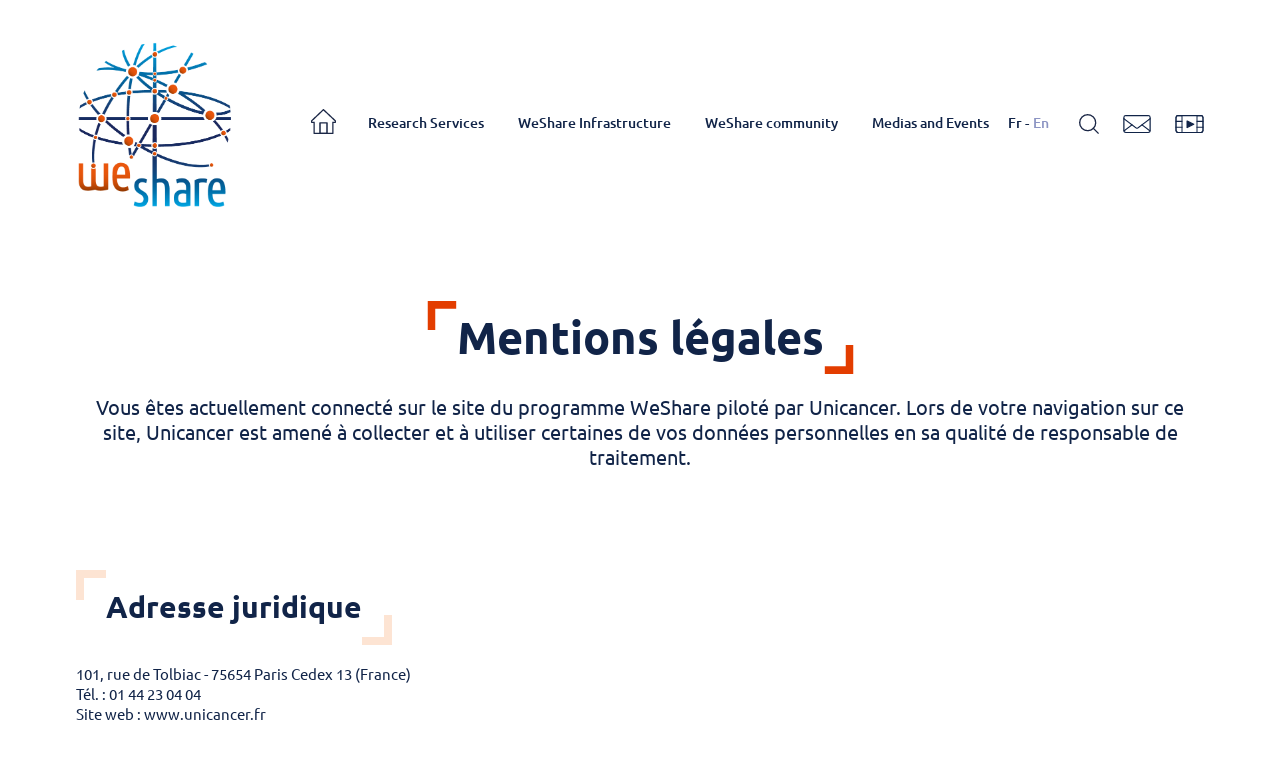

--- FILE ---
content_type: text/html; charset=UTF-8
request_url: https://weshare.unicancer.com/legal-notices/
body_size: 11578
content:
<!DOCTYPE html>
<html lang="en-US" class="no-js">
<head>
<meta charset="UTF-8">
<base href="https://weshare.unicancer.com">
<meta name="viewport" content="width=device-width, initial-scale=1, maximum-scale=1">
<link rel="icon" type="image/png" href="https://weshare.unicancer.com/wp-content/uploads/2023/05/foot_logo_1@2x.png">
	<meta name='robots' content='index, follow, max-image-preview:large, max-snippet:-1, max-video-preview:-1' />

	<!-- This site is optimized with the Yoast SEO plugin v26.6 - https://yoast.com/wordpress/plugins/seo/ -->
	<title>Legal notices  | Weshare</title>
	<link rel="canonical" href="https://weshare.unicancer.com/legal-notices/" />
	<meta property="og:locale" content="en_US" />
	<meta property="og:type" content="article" />
	<meta property="og:title" content="Legal notices  | Weshare" />
	<meta property="og:url" content="https://weshare.unicancer.com/legal-notices/" />
	<meta property="og:site_name" content="Weshare" />
	<meta property="article:modified_time" content="2025-05-08T09:17:15+00:00" />
	<meta name="twitter:card" content="summary_large_image" />
	<script type="application/ld+json" class="yoast-schema-graph">{"@context":"https://schema.org","@graph":[{"@type":"WebPage","@id":"https://weshare.unicancer.com/legal-notices/","url":"https://weshare.unicancer.com/legal-notices/","name":"Legal notices  | Weshare","isPartOf":{"@id":"http://corpo.conobiumdz.com/#website"},"datePublished":"2023-04-22T13:38:47+00:00","dateModified":"2025-05-08T09:17:15+00:00","breadcrumb":{"@id":"https://weshare.unicancer.com/legal-notices/#breadcrumb"},"inLanguage":"en-US","potentialAction":[{"@type":"ReadAction","target":["https://weshare.unicancer.com/legal-notices/"]}]},{"@type":"BreadcrumbList","@id":"https://weshare.unicancer.com/legal-notices/#breadcrumb","itemListElement":[{"@type":"ListItem","position":1,"name":"Accueil","item":"https://weshare.unicancer.com/"},{"@type":"ListItem","position":2,"name":"Legal notices "}]},{"@type":"WebSite","@id":"http://corpo.conobiumdz.com/#website","url":"http://corpo.conobiumdz.com/","name":"Weshare","description":"","potentialAction":[{"@type":"SearchAction","target":{"@type":"EntryPoint","urlTemplate":"http://corpo.conobiumdz.com/?s={search_term_string}"},"query-input":{"@type":"PropertyValueSpecification","valueRequired":true,"valueName":"search_term_string"}}],"inLanguage":"en-US"}]}</script>
	<!-- / Yoast SEO plugin. -->


<link rel='dns-prefetch' href='//static.addtoany.com' />
<link rel="alternate" type="application/rss+xml" title="Weshare &raquo; Feed" href="https://weshare.unicancer.com/feed/" />
<link rel="alternate" title="oEmbed (JSON)" type="application/json+oembed" href="https://weshare.unicancer.com/wp-json/oembed/1.0/embed?url=https%3A%2F%2Fweshare.unicancer.com%2Flegal-notices%2F" />
<link rel="alternate" title="oEmbed (XML)" type="text/xml+oembed" href="https://weshare.unicancer.com/wp-json/oembed/1.0/embed?url=https%3A%2F%2Fweshare.unicancer.com%2Flegal-notices%2F&#038;format=xml" />
<style id='wp-img-auto-sizes-contain-inline-css' type='text/css'>
img:is([sizes=auto i],[sizes^="auto," i]){contain-intrinsic-size:3000px 1500px}
/*# sourceURL=wp-img-auto-sizes-contain-inline-css */
</style>
<style id='wp-emoji-styles-inline-css' type='text/css'>

	img.wp-smiley, img.emoji {
		display: inline !important;
		border: none !important;
		box-shadow: none !important;
		height: 1em !important;
		width: 1em !important;
		margin: 0 0.07em !important;
		vertical-align: -0.1em !important;
		background: none !important;
		padding: 0 !important;
	}
/*# sourceURL=wp-emoji-styles-inline-css */
</style>
<link rel='stylesheet' id='wp-block-library-css' href='https://weshare.unicancer.com/wp-includes/css/dist/block-library/style.min.css?ver=6.9' type='text/css' media='all' />
<style id='global-styles-inline-css' type='text/css'>
:root{--wp--preset--aspect-ratio--square: 1;--wp--preset--aspect-ratio--4-3: 4/3;--wp--preset--aspect-ratio--3-4: 3/4;--wp--preset--aspect-ratio--3-2: 3/2;--wp--preset--aspect-ratio--2-3: 2/3;--wp--preset--aspect-ratio--16-9: 16/9;--wp--preset--aspect-ratio--9-16: 9/16;--wp--preset--color--black: #000000;--wp--preset--color--cyan-bluish-gray: #abb8c3;--wp--preset--color--white: #ffffff;--wp--preset--color--pale-pink: #f78da7;--wp--preset--color--vivid-red: #cf2e2e;--wp--preset--color--luminous-vivid-orange: #ff6900;--wp--preset--color--luminous-vivid-amber: #fcb900;--wp--preset--color--light-green-cyan: #7bdcb5;--wp--preset--color--vivid-green-cyan: #00d084;--wp--preset--color--pale-cyan-blue: #8ed1fc;--wp--preset--color--vivid-cyan-blue: #0693e3;--wp--preset--color--vivid-purple: #9b51e0;--wp--preset--gradient--vivid-cyan-blue-to-vivid-purple: linear-gradient(135deg,rgb(6,147,227) 0%,rgb(155,81,224) 100%);--wp--preset--gradient--light-green-cyan-to-vivid-green-cyan: linear-gradient(135deg,rgb(122,220,180) 0%,rgb(0,208,130) 100%);--wp--preset--gradient--luminous-vivid-amber-to-luminous-vivid-orange: linear-gradient(135deg,rgb(252,185,0) 0%,rgb(255,105,0) 100%);--wp--preset--gradient--luminous-vivid-orange-to-vivid-red: linear-gradient(135deg,rgb(255,105,0) 0%,rgb(207,46,46) 100%);--wp--preset--gradient--very-light-gray-to-cyan-bluish-gray: linear-gradient(135deg,rgb(238,238,238) 0%,rgb(169,184,195) 100%);--wp--preset--gradient--cool-to-warm-spectrum: linear-gradient(135deg,rgb(74,234,220) 0%,rgb(151,120,209) 20%,rgb(207,42,186) 40%,rgb(238,44,130) 60%,rgb(251,105,98) 80%,rgb(254,248,76) 100%);--wp--preset--gradient--blush-light-purple: linear-gradient(135deg,rgb(255,206,236) 0%,rgb(152,150,240) 100%);--wp--preset--gradient--blush-bordeaux: linear-gradient(135deg,rgb(254,205,165) 0%,rgb(254,45,45) 50%,rgb(107,0,62) 100%);--wp--preset--gradient--luminous-dusk: linear-gradient(135deg,rgb(255,203,112) 0%,rgb(199,81,192) 50%,rgb(65,88,208) 100%);--wp--preset--gradient--pale-ocean: linear-gradient(135deg,rgb(255,245,203) 0%,rgb(182,227,212) 50%,rgb(51,167,181) 100%);--wp--preset--gradient--electric-grass: linear-gradient(135deg,rgb(202,248,128) 0%,rgb(113,206,126) 100%);--wp--preset--gradient--midnight: linear-gradient(135deg,rgb(2,3,129) 0%,rgb(40,116,252) 100%);--wp--preset--font-size--small: 13px;--wp--preset--font-size--medium: 20px;--wp--preset--font-size--large: 36px;--wp--preset--font-size--x-large: 42px;--wp--preset--spacing--20: 0.44rem;--wp--preset--spacing--30: 0.67rem;--wp--preset--spacing--40: 1rem;--wp--preset--spacing--50: 1.5rem;--wp--preset--spacing--60: 2.25rem;--wp--preset--spacing--70: 3.38rem;--wp--preset--spacing--80: 5.06rem;--wp--preset--shadow--natural: 6px 6px 9px rgba(0, 0, 0, 0.2);--wp--preset--shadow--deep: 12px 12px 50px rgba(0, 0, 0, 0.4);--wp--preset--shadow--sharp: 6px 6px 0px rgba(0, 0, 0, 0.2);--wp--preset--shadow--outlined: 6px 6px 0px -3px rgb(255, 255, 255), 6px 6px rgb(0, 0, 0);--wp--preset--shadow--crisp: 6px 6px 0px rgb(0, 0, 0);}:where(.is-layout-flex){gap: 0.5em;}:where(.is-layout-grid){gap: 0.5em;}body .is-layout-flex{display: flex;}.is-layout-flex{flex-wrap: wrap;align-items: center;}.is-layout-flex > :is(*, div){margin: 0;}body .is-layout-grid{display: grid;}.is-layout-grid > :is(*, div){margin: 0;}:where(.wp-block-columns.is-layout-flex){gap: 2em;}:where(.wp-block-columns.is-layout-grid){gap: 2em;}:where(.wp-block-post-template.is-layout-flex){gap: 1.25em;}:where(.wp-block-post-template.is-layout-grid){gap: 1.25em;}.has-black-color{color: var(--wp--preset--color--black) !important;}.has-cyan-bluish-gray-color{color: var(--wp--preset--color--cyan-bluish-gray) !important;}.has-white-color{color: var(--wp--preset--color--white) !important;}.has-pale-pink-color{color: var(--wp--preset--color--pale-pink) !important;}.has-vivid-red-color{color: var(--wp--preset--color--vivid-red) !important;}.has-luminous-vivid-orange-color{color: var(--wp--preset--color--luminous-vivid-orange) !important;}.has-luminous-vivid-amber-color{color: var(--wp--preset--color--luminous-vivid-amber) !important;}.has-light-green-cyan-color{color: var(--wp--preset--color--light-green-cyan) !important;}.has-vivid-green-cyan-color{color: var(--wp--preset--color--vivid-green-cyan) !important;}.has-pale-cyan-blue-color{color: var(--wp--preset--color--pale-cyan-blue) !important;}.has-vivid-cyan-blue-color{color: var(--wp--preset--color--vivid-cyan-blue) !important;}.has-vivid-purple-color{color: var(--wp--preset--color--vivid-purple) !important;}.has-black-background-color{background-color: var(--wp--preset--color--black) !important;}.has-cyan-bluish-gray-background-color{background-color: var(--wp--preset--color--cyan-bluish-gray) !important;}.has-white-background-color{background-color: var(--wp--preset--color--white) !important;}.has-pale-pink-background-color{background-color: var(--wp--preset--color--pale-pink) !important;}.has-vivid-red-background-color{background-color: var(--wp--preset--color--vivid-red) !important;}.has-luminous-vivid-orange-background-color{background-color: var(--wp--preset--color--luminous-vivid-orange) !important;}.has-luminous-vivid-amber-background-color{background-color: var(--wp--preset--color--luminous-vivid-amber) !important;}.has-light-green-cyan-background-color{background-color: var(--wp--preset--color--light-green-cyan) !important;}.has-vivid-green-cyan-background-color{background-color: var(--wp--preset--color--vivid-green-cyan) !important;}.has-pale-cyan-blue-background-color{background-color: var(--wp--preset--color--pale-cyan-blue) !important;}.has-vivid-cyan-blue-background-color{background-color: var(--wp--preset--color--vivid-cyan-blue) !important;}.has-vivid-purple-background-color{background-color: var(--wp--preset--color--vivid-purple) !important;}.has-black-border-color{border-color: var(--wp--preset--color--black) !important;}.has-cyan-bluish-gray-border-color{border-color: var(--wp--preset--color--cyan-bluish-gray) !important;}.has-white-border-color{border-color: var(--wp--preset--color--white) !important;}.has-pale-pink-border-color{border-color: var(--wp--preset--color--pale-pink) !important;}.has-vivid-red-border-color{border-color: var(--wp--preset--color--vivid-red) !important;}.has-luminous-vivid-orange-border-color{border-color: var(--wp--preset--color--luminous-vivid-orange) !important;}.has-luminous-vivid-amber-border-color{border-color: var(--wp--preset--color--luminous-vivid-amber) !important;}.has-light-green-cyan-border-color{border-color: var(--wp--preset--color--light-green-cyan) !important;}.has-vivid-green-cyan-border-color{border-color: var(--wp--preset--color--vivid-green-cyan) !important;}.has-pale-cyan-blue-border-color{border-color: var(--wp--preset--color--pale-cyan-blue) !important;}.has-vivid-cyan-blue-border-color{border-color: var(--wp--preset--color--vivid-cyan-blue) !important;}.has-vivid-purple-border-color{border-color: var(--wp--preset--color--vivid-purple) !important;}.has-vivid-cyan-blue-to-vivid-purple-gradient-background{background: var(--wp--preset--gradient--vivid-cyan-blue-to-vivid-purple) !important;}.has-light-green-cyan-to-vivid-green-cyan-gradient-background{background: var(--wp--preset--gradient--light-green-cyan-to-vivid-green-cyan) !important;}.has-luminous-vivid-amber-to-luminous-vivid-orange-gradient-background{background: var(--wp--preset--gradient--luminous-vivid-amber-to-luminous-vivid-orange) !important;}.has-luminous-vivid-orange-to-vivid-red-gradient-background{background: var(--wp--preset--gradient--luminous-vivid-orange-to-vivid-red) !important;}.has-very-light-gray-to-cyan-bluish-gray-gradient-background{background: var(--wp--preset--gradient--very-light-gray-to-cyan-bluish-gray) !important;}.has-cool-to-warm-spectrum-gradient-background{background: var(--wp--preset--gradient--cool-to-warm-spectrum) !important;}.has-blush-light-purple-gradient-background{background: var(--wp--preset--gradient--blush-light-purple) !important;}.has-blush-bordeaux-gradient-background{background: var(--wp--preset--gradient--blush-bordeaux) !important;}.has-luminous-dusk-gradient-background{background: var(--wp--preset--gradient--luminous-dusk) !important;}.has-pale-ocean-gradient-background{background: var(--wp--preset--gradient--pale-ocean) !important;}.has-electric-grass-gradient-background{background: var(--wp--preset--gradient--electric-grass) !important;}.has-midnight-gradient-background{background: var(--wp--preset--gradient--midnight) !important;}.has-small-font-size{font-size: var(--wp--preset--font-size--small) !important;}.has-medium-font-size{font-size: var(--wp--preset--font-size--medium) !important;}.has-large-font-size{font-size: var(--wp--preset--font-size--large) !important;}.has-x-large-font-size{font-size: var(--wp--preset--font-size--x-large) !important;}
/*# sourceURL=global-styles-inline-css */
</style>

<style id='classic-theme-styles-inline-css' type='text/css'>
/*! This file is auto-generated */
.wp-block-button__link{color:#fff;background-color:#32373c;border-radius:9999px;box-shadow:none;text-decoration:none;padding:calc(.667em + 2px) calc(1.333em + 2px);font-size:1.125em}.wp-block-file__button{background:#32373c;color:#fff;text-decoration:none}
/*# sourceURL=/wp-includes/css/classic-themes.min.css */
</style>
<link rel='stylesheet' id='wpml-legacy-horizontal-list-0-css' href='https://weshare.unicancer.com/wp-content/plugins/sitepress-multilingual-cms/templates/language-switchers/legacy-list-horizontal/style.min.css?ver=1' type='text/css' media='all' />
<link rel='stylesheet' id='wpml-menu-item-0-css' href='https://weshare.unicancer.com/wp-content/plugins/sitepress-multilingual-cms/templates/language-switchers/menu-item/style.min.css?ver=1' type='text/css' media='all' />
<link rel='stylesheet' id='eeb-css-frontend-css' href='https://weshare.unicancer.com/wp-content/plugins/email-encoder-bundle/core/includes/assets/css/style.css?ver=251127-174954' type='text/css' media='all' />
<link rel='stylesheet' id='addtoany-css' href='https://weshare.unicancer.com/wp-content/plugins/add-to-any/addtoany.min.css?ver=1.16' type='text/css' media='all' />
<link rel='stylesheet' id='jquery-ui-css' href='https://weshare.unicancer.com/wp-content/themes/polymorph/dist/css/jquery-ui.min.css?ver=2022052701' type='text/css' media='all' />
<link rel='stylesheet' id='bootstrap-css' href='https://weshare.unicancer.com/wp-content/themes/polymorph/dist/css/bootstrap.min.css?ver=2022052701' type='text/css' media='all' />
<link rel='stylesheet' id='swiper-css' href='https://weshare.unicancer.com/wp-content/themes/polymorph/dist/css/swiper.min.css?ver=2022052701' type='text/css' media='all' />
<link rel='stylesheet' id='fancybox-css' href='https://weshare.unicancer.com/wp-content/themes/polymorph/dist/css/fancybox.min.css?ver=2022052701' type='text/css' media='all' />
<link rel='stylesheet' id='selectric-css' href='https://weshare.unicancer.com/wp-content/themes/polymorph/dist/css/selectric.min.css?ver=2022052701' type='text/css' media='all' />
<link rel='stylesheet' id='datatables-css' href='https://weshare.unicancer.com/wp-content/themes/polymorph/dist/css/datatables.min.css?ver=2022052701' type='text/css' media='all' />
<link rel='stylesheet' id='simplebar-css' href='https://weshare.unicancer.com/wp-content/themes/polymorph/dist/css/simplebar.min.css?ver=2022052701' type='text/css' media='all' />
<link rel='stylesheet' id='plmt-wysi-css' href='https://weshare.unicancer.com/wp-content/themes/polymorph/dist/css/wysi.min.css?ver=2022052701' type='text/css' media='all' />
<link rel='stylesheet' id='plmt-wysi-howto-css' href='https://weshare.unicancer.com/wp-content/themes/polymorph/dist/css/wysi-howto.min.css?ver=2022052701' type='text/css' media='all' />
<link rel='stylesheet' id='plmt-blocks-css' href='https://weshare.unicancer.com/wp-content/themes/polymorph/dist/css/blocks.min.css?ver=2022052701' type='text/css' media='all' />
<link rel='stylesheet' id='plmt-front-css' href='https://weshare.unicancer.com/wp-content/themes/polymorph/dist/css/front.min.css?ver=2022052701' type='text/css' media='all' />
<script type="text/javascript" id="wpml-cookie-js-extra">
/* <![CDATA[ */
var wpml_cookies = {"wp-wpml_current_language":{"value":"en","expires":1,"path":"/"}};
var wpml_cookies = {"wp-wpml_current_language":{"value":"en","expires":1,"path":"/"}};
//# sourceURL=wpml-cookie-js-extra
/* ]]> */
</script>
<script type="text/javascript" src="https://weshare.unicancer.com/wp-content/plugins/sitepress-multilingual-cms/res/js/cookies/language-cookie.js?ver=486900" id="wpml-cookie-js" defer="defer" data-wp-strategy="defer"></script>
<script type="text/javascript" id="addtoany-core-js-before">
/* <![CDATA[ */
window.a2a_config=window.a2a_config||{};a2a_config.callbacks=[];a2a_config.overlays=[];a2a_config.templates={};

//# sourceURL=addtoany-core-js-before
/* ]]> */
</script>
<script type="text/javascript" defer src="https://static.addtoany.com/menu/page.js" id="addtoany-core-js"></script>
<script type="text/javascript" src="https://weshare.unicancer.com/wp-includes/js/jquery/jquery.min.js?ver=3.7.1" id="jquery-core-js"></script>
<script type="text/javascript" src="https://weshare.unicancer.com/wp-includes/js/jquery/jquery-migrate.min.js?ver=3.4.1" id="jquery-migrate-js"></script>
<script type="text/javascript" defer src="https://weshare.unicancer.com/wp-content/plugins/add-to-any/addtoany.min.js?ver=1.1" id="addtoany-jquery-js"></script>
<script type="text/javascript" src="https://weshare.unicancer.com/wp-content/plugins/email-encoder-bundle/core/includes/assets/js/custom.js?ver=251127-174954" id="eeb-js-frontend-js"></script>
<link rel="https://api.w.org/" href="https://weshare.unicancer.com/wp-json/" /><link rel="alternate" title="JSON" type="application/json" href="https://weshare.unicancer.com/wp-json/wp/v2/pages/2602" /><link rel="EditURI" type="application/rsd+xml" title="RSD" href="https://weshare.unicancer.com/xmlrpc.php?rsd" />
<link rel='shortlink' href='https://weshare.unicancer.com/?p=2602' />
<meta name="generator" content="WPML ver:4.8.6 stt:1,4;" />
</head>
<body class="wp-singular page-template-default page page-id-2602 wp-theme-polymorph">

<header class="main-header">
	<div class="container">
		<div class="header-inner">
			<div class="logo">
				<a href="https://weshare.unicancer.com">
					Weshare				</a>
			</div>
			<div class="head-menu">
				<div class="resp-wpml">
					
<div class="wpml-ls-statics-shortcode_actions wpml-ls wpml-ls-legacy-list-horizontal">
	<ul role="menu"><li class="wpml-ls-slot-shortcode_actions wpml-ls-item wpml-ls-item-fr wpml-ls-first-item wpml-ls-item-legacy-list-horizontal" role="none">
				<a href="https://weshare.unicancer.com/fr/mentions-legales/" class="wpml-ls-link" role="menuitem"  aria-label="Switch to French(French)" title="Switch to French(French)" >
                    <span class="wpml-ls-native" lang="fr">French</span></a>
			</li><li class="wpml-ls-slot-shortcode_actions wpml-ls-item wpml-ls-item-en wpml-ls-current-language wpml-ls-last-item wpml-ls-item-legacy-list-horizontal" role="none">
				<a href="https://weshare.unicancer.com/legal-notices/" class="wpml-ls-link" role="menuitem" >
                    <span class="wpml-ls-native" role="menuitem">English</span></a>
			</li></ul>
</div>
				</div>
				<ul id="menu-header-menu" class="menu"><li id="menu-item-1118" class="menu-home menu-item menu-item-type-post_type menu-item-object-page menu-item-home menu-item-1118"><a href="https://weshare.unicancer.com/">Bienvenue</a></li>
<li id="menu-item-2178" class="menu-item menu-item-type-post_type menu-item-object-page menu-item-has-children menu-item-2178"><a href="https://weshare.unicancer.com/research-services/">Research Services</a>
<ul class="sub-menu">
	<li id="menu-item-4109" class="menu-item menu-item-type-post_type menu-item-object-page menu-item-4109"><a href="https://weshare.unicancer.com/research-services/simplify-clinical-trials-procedure/">WeShare Services</a></li>
	<li id="menu-item-1563" class="menu-item menu-item-type-post_type menu-item-object-page menu-item-1563"><a href="https://weshare.unicancer.com/how-to-use-weshare/">How to use WeShare</a></li>
	<li id="menu-item-3678" class="menu-item menu-item-type-post_type menu-item-object-page menu-item-3678"><a href="https://weshare.unicancer.com/studies-and-functionalities/">Studies and Functionalities</a></li>
	<li id="menu-item-3774" class="menu-item menu-item-type-post_type menu-item-object-page menu-item-3774"><a href="https://weshare.unicancer.com/etudes-et-enquete/">Are you eligible for a study?</a></li>
</ul>
</li>
<li id="menu-item-2179" class="menu-item menu-item-type-post_type menu-item-object-page menu-item-has-children menu-item-2179"><a href="https://weshare.unicancer.com/weshare-infrastructure/">WeShare Infrastructure</a>
<ul class="sub-menu">
	<li id="menu-item-1128" class="menu-item menu-item-type-post_type menu-item-object-page menu-item-1128"><a href="https://weshare.unicancer.com/weshare-infrastructure/weshare-infrastructure-and-workpackages/">Workpackages</a></li>
	<li id="menu-item-2309" class="menu-item menu-item-type-post_type menu-item-object-page menu-item-2309"><a href="https://weshare.unicancer.com/weshare-infrastructure/weshare-partners/">Partners</a></li>
	<li id="menu-item-1130" class="menu-item menu-item-type-post_type menu-item-object-page menu-item-1130"><a href="https://weshare.unicancer.com/weshare-infrastructure/governance/">Governance</a></li>
</ul>
</li>
<li id="menu-item-2180" class="menu-item menu-item-type-post_type menu-item-object-page menu-item-has-children menu-item-2180"><a href="https://weshare.unicancer.com/weshare-community/">WeShare community</a>
<ul class="sub-menu">
	<li id="menu-item-1131" class="menu-item menu-item-type-post_type menu-item-object-page menu-item-1131"><a href="https://weshare.unicancer.com/weshare-community/researchers-community/">Researcher Community</a></li>
	<li id="menu-item-1132" class="menu-item menu-item-type-post_type menu-item-object-page menu-item-1132"><a href="https://weshare.unicancer.com/weshare-community/patient-healthy-individuals-community/">Citizen Community</a></li>
</ul>
</li>
<li id="menu-item-1122" class="menu-item menu-item-type-post_type menu-item-object-page menu-item-1122"><a href="https://weshare.unicancer.com/medias-and-events/">Medias and Events</a></li>
<li id="menu-item-wpml-ls-10-fr" class="menu-item wpml-ls-slot-10 wpml-ls-item wpml-ls-item-fr wpml-ls-menu-item wpml-ls-first-item menu-item-type-wpml_ls_menu_item menu-item-object-wpml_ls_menu_item menu-item-wpml-ls-10-fr"><a href="https://weshare.unicancer.com/fr/mentions-legales/" title="Switch to Fr" aria-label="Switch to Fr" role="menuitem"><span class="wpml-ls-display">Fr</span></a></li>
<li id="menu-item-wpml-ls-10-en" class="menu-item wpml-ls-slot-10 wpml-ls-item wpml-ls-item-en wpml-ls-current-language wpml-ls-menu-item wpml-ls-last-item menu-item-type-wpml_ls_menu_item menu-item-object-wpml_ls_menu_item menu-item-wpml-ls-10-en"><a href="https://weshare.unicancer.com/legal-notices/" role="menuitem"><span class="wpml-ls-display">En</span></a></li>
</ul>				<ul class="options-menu">
					<li class="search">
						<button type="button" class="search-open-btn">
							<span>Search</span>
						</button>
					</li>
					<li class="contact">
						<a href="https://weshare.unicancer.com/contact/">
							<span>Contact</span>
						</a>
					</li>
					<li class="videos">
						<a href="https://weshare.unicancer.com/videos-tutorials/">
							<span>Videos</span>
						</a>
					</li>
									</ul>
			</div>
		</div>
	</div>
</header>

<div class="resp-header">
	<div class="logo">
		<a href="https://weshare.unicancer.com">
			Weshare		</a>
	</div>
	<ul class="head-btns">
		<li class="contact">
			<a href="https://weshare.unicancer.com/contact/">
				Contact			</a>
		</li>
		<li class="videos">
			<a href="https://weshare.unicancer.com/videos-tutorials/">
				<span>Videos</span>
			</a>
		</li>
				<li class="menu-btn">
			<button type="button">
				Menu			</button>
		</li>
	</ul>
</div>

<div class="main-wrapper">
<div class="page-container">
	<div class="blocks-container">
		<div class="plmb plmb-intro lat-padding-none has-text">
		<h1 class="highlighted-title orange">Mentions légales</h1>

			<div class="mce-content">
		<p style="font-weight: 400">Vous êtes actuellement connecté sur le site du programme WeShare piloté par Unicancer. Lors de votre navigation sur ce site, Unicancer est amené à collecter et à utiliser certaines de vos données personnelles en sa qualité de responsable de traitement.</p>
	</div>
			</div>


<div class="plmb plmb-text mce-content clearfix margin-top-100 margin-bottom-60">
	<h2>Adresse juridique</h2>
<p>101, rue de Tolbiac - 75654 Paris Cedex 13 (France)<br />
Tél.&nbsp;: 01 44 23 04 04<br />
Site web&nbsp;: www.unicancer.fr</p>
<p>&nbsp;</p>
<h2>Editeur du site Internet</h2>
<p>Le site <a href="https://weshare.unicancer.com" target="_blank" rel="noopener">weshare.unicancer.fr</a> est propriété de la Fédération nationale des Centres de lutte contre le cancer (Fédération Unicancer), identifiée sous le numéro de SIRET&nbsp;: 314 559 139 000 14.<br />
Siège social&nbsp;: 101, rue de Tolbiac, 75654 Paris cedex 13, France, tél.&nbsp;: 01 44 23 04 04</p>
<h2>Intervenants</h2>
<p>Le directeur de la publication est Sophie Beaupère, Déléguée générale Unicancer.<br />
Responsabilité éditoriale&nbsp;: Direction des datas et des partenariats<br />
Maintenance technique&nbsp;: Département des systèmes d’information d'Unicancer</p>
<h2>Concepteur du site&nbsp;:</h2>
<p><strong><a href="https://supertag.fr" target="_blank" rel="noopener">SUPERTAG</a></strong><br />
57, boulevard Barbès<br />
75018 Paris<br />
<a href="http://www.supertag.fr/">www.supertag.fr</a></p>
<p>Crédits&nbsp;: Intégration et programmation <strong><a href="https://www.conobium.com">Conobium</a>, </strong>Scripts et logiciels sous <strong>licences libres</strong> (WordPress, jQuery, Bootstrap...).</p>
<p>Le Site web est hébergé par&nbsp;:</p>
<p style="font-weight: 400"><strong>QUADRIA</strong><br />
Siège social&nbsp;: 56 rue Paul Claudel<br />
87000 Limoges<br />
Téléphone&nbsp;: 05 55 06 44 50<br />
www.quadria.fr</p>
<p>&nbsp;</p>
<h2>Conditions d'utilisation</h2>
<p>Ce site est soumis à la loi française. Vous reconnaissez avoir pris connaissance des présentes conditions générales d’utilisation que vous vous engagez à respecter.<br />
Vous reconnaissez avoir vérifié que la configuration informatique utilisée ne contient aucun virus et qu’elle est en parfait état de fonctionnement. L’éditeur du site web met tout en œuvre pour vous offrir des informations et/ou outils disponibles et vérifiés, mais ne saurait être tenu pour responsable des erreurs, d’une absence de disponibilité des informations et/ou de la présence d’un virus sur son site.<br />
Le site internet WeShare d’Unicancer a pour objectif de présenter le Programme WeShare. Il n'a pas vocation à répondre à des questions d'ordre médical sur le cancer. Les informations en ligne sur ce site, régulièrement mises à jour, ne constituent ni un avis médical, ni des instructions sur les traitements. Aussi, toute personne ayant besoin d'un avis d'ordre médical doit consulter son médecin.<br />
Les informations diffusées sur ce site Web sont communiquées à titre informatif seulement et ne sont pas fournies dans le cadre d’une prestation intellectuelle. L’utilisation de ce site et des sites web associés sont sous votre seule et entière responsabilité. Unicancer ne saurait voir sa responsabilité engagée du fait d’omissions ou délais de mises à jour des informations et de leurs éventuelles conséquences. De même, Unicancer ni aucune autre partie impliquée dans l’exploitation de ce serveur ne pourront être tenus pour responsables de quelque dommage causé par l’utilisation de ces informations. Il appartient donc à tout utilisateur du site WeShare d’Unicancer de vérifier l’exactitude des informations avant leur utilisation.<br />
L’utilisateur reconnaît qu’Unicancer se réserve le droit de modifier, d’interrompre temporairement ou de façon permanente tout ou partie du site, sans préavis. Unicancer ne pourra voir sa responsabilité recherchée en cas d’indisponibilité temporaire du site notamment en cas de maintenance du site ou du serveur sur lequel il est hébergé, en cas d’incident technique et plus généralement en cas d’évènement extérieur à son contrôle.</p>
<h2>Droits de propriété intellectuelle</h2>
<p>Le présent site Internet et tous les éléments qui le composent notamment les programmes, données, textes, images, sons, dessins, graphismes etc… sont protégés par le droit de la propriété intellectuelle, et notamment le droit d’auteur et le droit des marques. Le site www.weshare.unicancer.com doit être considéré comme un tout indissociable. Les informations y figurant sont réservées à un usage exclusivement personnel et ne peuvent être en tout ou partie ni reproduites, ni communiquées.<br />
Toute copie, reproduction, représentation, adaptation, diffusion, intégrale ou partielle du site web, par quelque procédé que ce soit et sur quelque support que ce soit est illicite, sauf accord préalable expresse et écrit du directeur de la publication.<br />
Certaines des données (textes, publications, sons ou images) figurant sur les pages de ce site ont fait l’objet d’une autorisation de publication, de diffusion ou d’un droit d’usage acquis auprès de tiers. Toute reproduction, représentation ou diffusion, à des fins autres que personnelles ou celles explicitement autorisées, en tout ou partie du contenu du site sur quelque support ou par tout procédé que ce soit, est interdite. Le non-respect de cette interdiction constitue une contrefaçon susceptible d’engager la responsabilité civile et pénale du contrefacteur.<br />
Toute utilisation non autorisée des contenus ou informations du site, notamment à des fins d’exploitation commerciale, pourra faire l’objet de poursuites sur la base d’une action en contrefaçon et/ou d’une action en concurrence déloyale et/ou parasitisme de la part des titulaires des droits en cause. Il est strictement interdit d’utiliser ou de reproduire le logo d’Unicancer, seul ou associé, à quelque titre que ce soit, et notamment à des fins publicitaires, sans l’accord préalable écrit d’ Unicancer.</p>
<h2>Marque déposée</h2>
<p>WeShare est une marque déposée par Unicancer</p>
<h2>Liens hypertextes</h2>
<p>L’existence d’un lien hypertexte du site www.weshare.unicancer.com vers un autre site ne constitue pas une validation de ce site ou de son contenu. Il appartient à l’internaute d’utiliser ces informations avec discernement et esprit critique. La responsabilité de l’éditeur ne saurait être engagée quant aux informations, opinions et recommandations formulées par ces tiers.</p>
<p>Tout lien hypertexte vers le site www.weshare.unicancer.com doit faire l’objet d’une autorisation expresse et préalable de l’éditeur. Il est rappelé les risques inhérents à la transmission électronique des informations&nbsp;: des retards, omissions ou inexactitudes sont susceptibles de se produire. Ces informations sont fournies en l’état, quelle que soit leur source.</p>
<p>&nbsp;</p>
</div>
	</div>
		</div>
<script type="speculationrules">
{"prefetch":[{"source":"document","where":{"and":[{"href_matches":"/*"},{"not":{"href_matches":["/wp-*.php","/wp-admin/*","/wp-content/uploads/*","/wp-content/*","/wp-content/plugins/*","/wp-content/themes/polymorph/*","/*\\?(.+)"]}},{"not":{"selector_matches":"a[rel~=\"nofollow\"]"}},{"not":{"selector_matches":".no-prefetch, .no-prefetch a"}}]},"eagerness":"conservative"}]}
</script>
<!-- Matomo --><script type="text/javascript">
/* <![CDATA[ */
(function () {
function initTracking() {
var _paq = window._paq = window._paq || [];
_paq.push(['trackPageView']);_paq.push(['enableLinkTracking']);_paq.push(['alwaysUseSendBeacon']);_paq.push(['setTrackerUrl', "\/\/weshare.unicancer.com\/wp-content\/plugins\/matomo\/app\/matomo.php"]);_paq.push(['setSiteId', '1']);var d=document, g=d.createElement('script'), s=d.getElementsByTagName('script')[0];
g.type='text/javascript'; g.async=true; g.src="\/\/weshare.unicancer.com\/wp-content\/uploads\/matomo\/matomo.js"; s.parentNode.insertBefore(g,s);
}
if (document.prerendering) {
	document.addEventListener('prerenderingchange', initTracking, {once: true});
} else {
	initTracking();
}
})();
/* ]]> */
</script>
<!-- End Matomo Code --><script type="text/javascript" src="https://weshare.unicancer.com/wp-content/themes/polymorph/dist/js/jquery-ui.min.js?ver=2022052701" id="jquery-ui-js"></script>
<script type="text/javascript" src="https://weshare.unicancer.com/wp-content/themes/polymorph/dist/js/jquery-datepicker-fr.min.js?ver=2022052701" id="jquery-datepicker-fr-js"></script>
<script type="text/javascript" src="https://weshare.unicancer.com/wp-content/themes/polymorph/dist/js/gsap/gsap.min.js?ver=2022052701" id="gsap-js"></script>
<script type="text/javascript" src="https://weshare.unicancer.com/wp-content/themes/polymorph/dist/js/gsap/ScrollToPlugin.min.js?ver=2022052701" id="gsap-scroll-js"></script>
<script type="text/javascript" src="https://weshare.unicancer.com/wp-content/themes/polymorph/dist/js/scrollmagic/ScrollMagic.min.js?ver=2022052701" id="scrollmagic-js"></script>
<script type="text/javascript" src="https://weshare.unicancer.com/wp-content/themes/polymorph/dist/js/scrollmagic/plugins/animation.gsap.min.js?ver=2022052701" id="scrollmagic-gsap-js"></script>
<script type="text/javascript" src="https://weshare.unicancer.com/wp-content/themes/polymorph/dist/js/swiper-bundle.min.js?ver=2022052701" id="swiper-js"></script>
<script type="text/javascript" src="https://weshare.unicancer.com/wp-content/themes/polymorph/dist/js/parsley.min.js?ver=2022052701" id="parsley-js"></script>
<script type="text/javascript" src="https://weshare.unicancer.com/wp-content/themes/polymorph/dist/js/parsley.i18n.min.js?ver=2022052701" id="parsley-i18n-js"></script>
<script type="text/javascript" src="https://weshare.unicancer.com/wp-content/themes/polymorph/dist/js/file-upload/vendor/jquery.ui.widget.min.js?ver=2022052701" id="upload-widget-js"></script>
<script type="text/javascript" src="https://weshare.unicancer.com/wp-content/themes/polymorph/dist/js/file-upload/jquery.iframe-transport.min.js?ver=2022052701" id="upload-iframe-js"></script>
<script type="text/javascript" src="https://weshare.unicancer.com/wp-content/themes/polymorph/dist/js/file-upload/jquery.fileupload.min.js?ver=2022052701" id="upload-file-js"></script>
<script type="text/javascript" src="https://weshare.unicancer.com/wp-content/themes/polymorph/dist/js/fancybox.umd.min.js?ver=2022052701" id="fancybox-js"></script>
<script type="text/javascript" src="https://weshare.unicancer.com/wp-content/themes/polymorph/dist/js/sweetalert2.all.min.js?ver=2022052701" id="sweetalert2-js"></script>
<script type="text/javascript" src="https://weshare.unicancer.com/wp-content/themes/polymorph/dist/js/pjax.min.js?ver=2022052701" id="pjax-js"></script>
<script type="text/javascript" src="https://weshare.unicancer.com/wp-content/themes/polymorph/dist/js/jquery.selectric.min.js?ver=2022052701" id="selectric-js"></script>
<script type="text/javascript" src="https://weshare.unicancer.com/wp-content/themes/polymorph/dist/js/datatables.min.js?ver=2022052701" id="datatables-js"></script>
<script type="text/javascript" src="https://weshare.unicancer.com/wp-content/themes/polymorph/dist/js/simplebar.min.js?ver=2022052701" id="simplebar-js"></script>
<script type="text/javascript" src="https://weshare.unicancer.com/wp-content/themes/polymorph/dist/js/isotope.min.js?ver=2022052701" id="isotope-js"></script>
<script type="text/javascript" src="https://weshare.unicancer.com/wp-content/themes/polymorph/dist/js/micromodal.min.js?ver=2022052701" id="micromodal-js"></script>
<script type="text/javascript" src="https://weshare.unicancer.com/wp-content/themes/polymorph/dist/js/interact.min.js?ver=2022052701" id="interact-js"></script>
<script type="text/javascript" id="plmt-blocks-js-extra">
/* <![CDATA[ */
var ajax = {"url":"https://weshare.unicancer.com/wp-admin/admin-ajax.php","error":"Erreur interne, merci de r\u00e9essayer plus tard.","upload_error":"Erreur lors de l'upload.","export":{"loading":"G\u00e9n\u00e9ration du fichier en cours...","download":"T\u00e9l\u00e9chargement lanc\u00e9.","error":"Erreur lors de la g\u00e9n\u00e9ration du fichier."},"nonce":"39a116ed73","previous":"Previous","next":"Next"};
//# sourceURL=plmt-blocks-js-extra
/* ]]> */
</script>
<script type="text/javascript" src="https://weshare.unicancer.com/wp-content/themes/polymorph/dist/js/blocks.min.js?ver=2022052701" id="plmt-blocks-js"></script>
<script type="text/javascript" id="plmt-front-js-extra">
/* <![CDATA[ */
var ajax = {"url":"https://weshare.unicancer.com/wp-admin/admin-ajax.php","error":"Erreur interne, merci de r\u00e9essayer plus tard.","upload_error":"Erreur lors de l'upload.","export":{"loading":"G\u00e9n\u00e9ration du fichier en cours...","download":"T\u00e9l\u00e9chargement lanc\u00e9.","error":"Erreur lors de la g\u00e9n\u00e9ration du fichier."},"nonce":"39a116ed73","previous":"Previous","next":"Next"};
//# sourceURL=plmt-front-js-extra
/* ]]> */
</script>
<script type="text/javascript" src="https://weshare.unicancer.com/wp-content/themes/polymorph/dist/js/front.min.js?ver=2022052701" id="plmt-front-js"></script>
<script id="wp-emoji-settings" type="application/json">
{"baseUrl":"https://s.w.org/images/core/emoji/17.0.2/72x72/","ext":".png","svgUrl":"https://s.w.org/images/core/emoji/17.0.2/svg/","svgExt":".svg","source":{"concatemoji":"https://weshare.unicancer.com/wp-includes/js/wp-emoji-release.min.js?ver=6.9"}}
</script>
<script type="module">
/* <![CDATA[ */
/*! This file is auto-generated */
const a=JSON.parse(document.getElementById("wp-emoji-settings").textContent),o=(window._wpemojiSettings=a,"wpEmojiSettingsSupports"),s=["flag","emoji"];function i(e){try{var t={supportTests:e,timestamp:(new Date).valueOf()};sessionStorage.setItem(o,JSON.stringify(t))}catch(e){}}function c(e,t,n){e.clearRect(0,0,e.canvas.width,e.canvas.height),e.fillText(t,0,0);t=new Uint32Array(e.getImageData(0,0,e.canvas.width,e.canvas.height).data);e.clearRect(0,0,e.canvas.width,e.canvas.height),e.fillText(n,0,0);const a=new Uint32Array(e.getImageData(0,0,e.canvas.width,e.canvas.height).data);return t.every((e,t)=>e===a[t])}function p(e,t){e.clearRect(0,0,e.canvas.width,e.canvas.height),e.fillText(t,0,0);var n=e.getImageData(16,16,1,1);for(let e=0;e<n.data.length;e++)if(0!==n.data[e])return!1;return!0}function u(e,t,n,a){switch(t){case"flag":return n(e,"\ud83c\udff3\ufe0f\u200d\u26a7\ufe0f","\ud83c\udff3\ufe0f\u200b\u26a7\ufe0f")?!1:!n(e,"\ud83c\udde8\ud83c\uddf6","\ud83c\udde8\u200b\ud83c\uddf6")&&!n(e,"\ud83c\udff4\udb40\udc67\udb40\udc62\udb40\udc65\udb40\udc6e\udb40\udc67\udb40\udc7f","\ud83c\udff4\u200b\udb40\udc67\u200b\udb40\udc62\u200b\udb40\udc65\u200b\udb40\udc6e\u200b\udb40\udc67\u200b\udb40\udc7f");case"emoji":return!a(e,"\ud83e\u1fac8")}return!1}function f(e,t,n,a){let r;const o=(r="undefined"!=typeof WorkerGlobalScope&&self instanceof WorkerGlobalScope?new OffscreenCanvas(300,150):document.createElement("canvas")).getContext("2d",{willReadFrequently:!0}),s=(o.textBaseline="top",o.font="600 32px Arial",{});return e.forEach(e=>{s[e]=t(o,e,n,a)}),s}function r(e){var t=document.createElement("script");t.src=e,t.defer=!0,document.head.appendChild(t)}a.supports={everything:!0,everythingExceptFlag:!0},new Promise(t=>{let n=function(){try{var e=JSON.parse(sessionStorage.getItem(o));if("object"==typeof e&&"number"==typeof e.timestamp&&(new Date).valueOf()<e.timestamp+604800&&"object"==typeof e.supportTests)return e.supportTests}catch(e){}return null}();if(!n){if("undefined"!=typeof Worker&&"undefined"!=typeof OffscreenCanvas&&"undefined"!=typeof URL&&URL.createObjectURL&&"undefined"!=typeof Blob)try{var e="postMessage("+f.toString()+"("+[JSON.stringify(s),u.toString(),c.toString(),p.toString()].join(",")+"));",a=new Blob([e],{type:"text/javascript"});const r=new Worker(URL.createObjectURL(a),{name:"wpTestEmojiSupports"});return void(r.onmessage=e=>{i(n=e.data),r.terminate(),t(n)})}catch(e){}i(n=f(s,u,c,p))}t(n)}).then(e=>{for(const n in e)a.supports[n]=e[n],a.supports.everything=a.supports.everything&&a.supports[n],"flag"!==n&&(a.supports.everythingExceptFlag=a.supports.everythingExceptFlag&&a.supports[n]);var t;a.supports.everythingExceptFlag=a.supports.everythingExceptFlag&&!a.supports.flag,a.supports.everything||((t=a.source||{}).concatemoji?r(t.concatemoji):t.wpemoji&&t.twemoji&&(r(t.twemoji),r(t.wpemoji)))});
//# sourceURL=https://weshare.unicancer.com/wp-includes/js/wp-emoji-loader.min.js
/* ]]> */
</script>


</div><!-- Main wrapper close -->

<div class="search-modal">
	<div class="search-modal-inner">
		<div class="search-modal-form">
			<form action="#" method="get">
				<div class="input-line">
					<input id="modal-search-field" type="text" name="s" placeholder="Enter your search here..." />
					<label for="modal-search-field">Enter your search here...</label>
				</div>
				<button type="submit">Search</button>
			</form>
			<button type="button" class="mod-search-close search-open-btn">Close</button>
		</div>
	</div>
</div>

<footer class="main-footer">
	<div class="footer-inner">
		<div class="foot-top">
			<div class="container">
				<div class="foot-top-inner">
					<div class="foot-follow">
												<div>Follow WeShare</div>
						<ul>
														<li class="linkedin">
								<a href="https://www.linkedin.com/showcase/weshare-oncology/" target="_blank">
									LinkedIn
								</a>
							</li>
													</ul>
					</div>
					<div class="foot-partners-swiper">
						<div class="swiper">
							<div class="swiper-wrapper">
																<div class="swiper-slide">
									<a href="https://www.unicancer.fr" target="_blank">
										<img width="128" height="88" src="https://weshare.unicancer.com/wp-content/uploads/2023/01/foot_part_uni.svg" class="attachment-large size-large" alt="" decoding="async" loading="lazy" />									</a>
								</div>
																		<div class="swiper-slide">
									<a href="https://www.gustaveroussy.fr" target="_blank">
										<img width="104" height="88" src="https://weshare.unicancer.com/wp-content/uploads/2023/01/foot_part_gustave.svg" class="attachment-large size-large" alt="" decoding="async" loading="lazy" />									</a>
								</div>
																		<div class="swiper-slide">
									<a href="https://www.baclesse.fr" target="_blank">
										<img width="109" height="88" src="https://weshare.unicancer.com/wp-content/uploads/2023/01/foot_part_blaclesse.svg" class="attachment-large size-large" alt="" decoding="async" loading="lazy" />									</a>
								</div>
																		<div class="swiper-slide">
									<a href="https://www.centreleonberard.fr" target="_blank">
										<img width="124" height="88" src="https://weshare.unicancer.com/wp-content/uploads/2023/01/foot_part_leon.svg" class="attachment-large size-large" alt="" decoding="async" loading="lazy" />									</a>
								</div>
																		<div class="swiper-slide">
									<a href="https://www.seintinelles.com" target="_blank">
										<img width="197" height="88" src="https://weshare.unicancer.com/wp-content/uploads/2023/01/foot_part_seintinelles.svg" class="attachment-large size-large" alt="" decoding="async" loading="lazy" />									</a>
								</div>
																		<div class="swiper-slide">
									<a href="https://www.polytechnique.edu" target="_blank">
										<img width="201" height="88" src="https://weshare.unicancer.com/wp-content/uploads/2023/01/foot_part_x.svg" class="attachment-large size-large" alt="" decoding="async" loading="lazy" />									</a>
								</div>
																		<div class="swiper-slide">
									<a href="http://www.qualitedeviecancer.fr" target="_blank">
										<picture class="attachment-large size-large" decoding="async" loading="lazy">
<source type="image/webp" srcset="https://weshare.unicancer.com/wp-content/uploads/2023/04/logo-pnqdvc-150dpi-cmjn-fr-e1682344584296-1-300x200.jpg.webp 300w" sizes="auto, (max-width: 600px) 100vw, 600px"/>
<img width="600" height="400" src="https://weshare.unicancer.com/wp-content/uploads/2023/04/logo-pnqdvc-150dpi-cmjn-fr-e1682344584296-1.jpg" alt="Logo Les Seintinelles" decoding="async" loading="lazy" srcset="https://weshare.unicancer.com/wp-content/uploads/2023/04/logo-pnqdvc-150dpi-cmjn-fr-e1682344584296-1-300x200@2x.jpg 600w, https://weshare.unicancer.com/wp-content/uploads/2023/04/logo-pnqdvc-150dpi-cmjn-fr-e1682344584296-1-300x200.jpg 300w, https://weshare.unicancer.com/wp-content/uploads/2023/04/logo-pnqdvc-150dpi-cmjn-fr-e1682344584296-1-10x7.jpg 10w, https://weshare.unicancer.com/wp-content/uploads/2023/04/logo-pnqdvc-150dpi-cmjn-fr-e1682344584296-1-10x7@2x.jpg 20w" sizes="auto, (max-width: 600px) 100vw, 600px"/>
</picture>
									</a>
								</div>
																	</div>
						</div>
					</div>
					<div class="foot-2030">
						<div class="mce-content">
							<p><strong>WeShare</strong> (ANR-21-ESRE-0017) has been selected for the<br />
<strong>2020 Equipex</strong> call for projects by the <strong>ANR (French National Research Agency)</strong> under the “Investissements d’avenir intégré à France 2030” programme and has been awarded <strong>€11M in funding</strong>.</p>
						</div>
					</div>
					<div class="footer-to-top">
						<button type="button">
							Go top						</button>
					</div>
				</div>
			</div>
		</div>
		<div class="foot-partners">
			<div class="container">
								<ul>
										<li>
						<a href="https://www.unicancer.fr" target="_blank">
							<img width="128" height="88" src="https://weshare.unicancer.com/wp-content/uploads/2023/01/foot_part_uni.svg" class="attachment-large size-large" alt="" decoding="async" loading="lazy" />						</a>
					</li>
											<li>
						<a href="https://www.gustaveroussy.fr" target="_blank">
							<img width="104" height="88" src="https://weshare.unicancer.com/wp-content/uploads/2023/01/foot_part_gustave.svg" class="attachment-large size-large" alt="" decoding="async" loading="lazy" />						</a>
					</li>
											<li>
						<a href="https://www.baclesse.fr" target="_blank">
							<img width="109" height="88" src="https://weshare.unicancer.com/wp-content/uploads/2023/01/foot_part_blaclesse.svg" class="attachment-large size-large" alt="" decoding="async" loading="lazy" />						</a>
					</li>
											<li>
						<a href="https://www.centreleonberard.fr" target="_blank">
							<img width="124" height="88" src="https://weshare.unicancer.com/wp-content/uploads/2023/01/foot_part_leon.svg" class="attachment-large size-large" alt="" decoding="async" loading="lazy" />						</a>
					</li>
											<li>
						<a href="https://www.seintinelles.com" target="_blank">
							<img width="197" height="88" src="https://weshare.unicancer.com/wp-content/uploads/2023/01/foot_part_seintinelles.svg" class="attachment-large size-large" alt="" decoding="async" loading="lazy" />						</a>
					</li>
											<li>
						<a href="https://www.polytechnique.edu" target="_blank">
							<img width="201" height="88" src="https://weshare.unicancer.com/wp-content/uploads/2023/01/foot_part_x.svg" class="attachment-large size-large" alt="" decoding="async" loading="lazy" />						</a>
					</li>
											<li>
						<a href="http://www.qualitedeviecancer.fr" target="_blank">
							<picture class="attachment-large size-large" decoding="async" loading="lazy">
<source type="image/webp" srcset="https://weshare.unicancer.com/wp-content/uploads/2023/04/logo-pnqdvc-150dpi-cmjn-fr-e1682344584296-1-300x200.jpg.webp 300w" sizes="auto, (max-width: 600px) 100vw, 600px"/>
<img width="600" height="400" src="https://weshare.unicancer.com/wp-content/uploads/2023/04/logo-pnqdvc-150dpi-cmjn-fr-e1682344584296-1.jpg" alt="Logo Les Seintinelles" decoding="async" loading="lazy" srcset="https://weshare.unicancer.com/wp-content/uploads/2023/04/logo-pnqdvc-150dpi-cmjn-fr-e1682344584296-1-300x200@2x.jpg 600w, https://weshare.unicancer.com/wp-content/uploads/2023/04/logo-pnqdvc-150dpi-cmjn-fr-e1682344584296-1-300x200.jpg 300w, https://weshare.unicancer.com/wp-content/uploads/2023/04/logo-pnqdvc-150dpi-cmjn-fr-e1682344584296-1-10x7.jpg 10w, https://weshare.unicancer.com/wp-content/uploads/2023/04/logo-pnqdvc-150dpi-cmjn-fr-e1682344584296-1-10x7@2x.jpg 20w" sizes="auto, (max-width: 600px) 100vw, 600px"/>
</picture>
						</a>
					</li>
										</ul>
								</div>
		</div>
		<div class="foot-menu">
			<div class="container">
				<ul id="menu-foot-menu" class="menu"><li id="menu-item-2660" class="menu-item menu-item-type-post_type menu-item-object-page current-menu-item page_item page-item-2602 current_page_item menu-item-2660"><a href="https://weshare.unicancer.com/legal-notices/" aria-current="page">Legal notices </a></li>
<li id="menu-item-2659" class="menu-item menu-item-type-post_type menu-item-object-page menu-item-2659"><a rel="privacy-policy" href="https://weshare.unicancer.com/data-protection-policy/">Data protection policy</a></li>
<li id="menu-item-1177" class="menu-item menu-item-type-post_type menu-item-object-page menu-item-1177"><a href="https://weshare.unicancer.com/sitemap/">Sitemap</a></li>
<li id="menu-item-1642" class="menu-item menu-item-type-post_type menu-item-object-page menu-item-1642"><a href="https://weshare.unicancer.com/contact/">Contact</a></li>
</ul>			</div>
		</div>
	</div>
</footer>

</body>
</html>


--- FILE ---
content_type: text/css
request_url: https://weshare.unicancer.com/wp-content/themes/polymorph/dist/css/selectric.min.css?ver=2022052701
body_size: 1013
content:
.selectric-wrapper{cursor:pointer;position:relative}.selectric-responsive{width:100%}.selectric{background:#f5f5f5;border:1px solid #f5f5f5;border-radius:5px;position:relative;overflow:hidden}.selectric .label{white-space:nowrap;text-overflow:ellipsis;color:#112448;-webkit-user-select:none;user-select:none;height:38px;margin:0 38px 0 10px;font-size:15px;font-weight:700;line-height:38px;display:block;overflow:hidden}.selectric .button{color:#e33d00;text-align:center;background-color:#0000;width:38px;height:38px;font:20px/38px Lucida Sans Unicode,Arial Unicode MS,Arial;display:block;position:absolute;top:0;right:0}.selectric .button:after{content:" ";background:url(../images/accordion-arrow.svg) 0 0/15px 8px no-repeat;width:15px;height:8px;position:absolute;top:50%;left:50%;transform:rotate(180deg)translate(50%,50%)}.selectric-focus .selectric,.selectric-hover .selectric{background-color:#e8e8e8}.selectric-hover .selectric .button{color:#b02f00}.selectric-hover .selectric .button:after{border-top-color:#b02f00}.selectric-open{z-index:9999}.selectric-open .selectric{background-color:#dcdcdc}.selectric-open .selectric-items{display:block}.selectric-disabled{filter:alpha(opacity=50);opacity:.5;cursor:default;-webkit-user-select:none;user-select:none}.selectric-hide-select{width:0;height:0;position:relative;overflow:hidden}.selectric-hide-select select{position:absolute;left:-100%}.selectric-hide-select.selectric-is-native{z-index:10;width:100%;height:100%;position:absolute}.selectric-hide-select.selectric-is-native select{z-index:1;box-sizing:border-box;opacity:0;border:none;width:100%;height:100%;position:absolute;top:0;left:0;right:0}.selectric-input{clip:rect(0,0,0,0)!important;background:0 0!important;border:none!important;outline:none!important;width:1px!important;height:1px!important;margin:0!important;padding:0!important;position:absolute!important;top:0!important;left:0!important;overflow:hidden!important}.selectric-temp-show{visibility:hidden!important;display:block!important;position:absolute!important}.selectric-items{z-index:-1;background:#f5f5f5;border:1px solid #f5f5f5;border-radius:5px;display:none;position:absolute;top:100%;left:0;box-shadow:0 0 10px -6px}.selectric-items .selectric-scroll{height:100%;overflow:auto}.selectric-above .selectric-items{top:auto;bottom:100%}.selectric-items ul,.selectric-items li{min-height:20px;margin:0;padding:0;font-size:15px;line-height:20px;list-style:none}.selectric-items ul.placeholder,.selectric-items li.placeholder{display:none}.selectric-items li{color:#112448;cursor:pointer;padding:10px;display:block}.selectric-items li.selected,.selectric-items li.highlighted{color:#112448;background:#dcdcdc}.selectric-items li:hover{color:#112448;background:#e8e8e8}.selectric-items .disabled{filter:alpha(opacity=50);opacity:.5;-webkit-user-select:none;user-select:none;cursor:default!important;color:#666!important;background:0 0!important}.selectric-items .selectric-group .selectric-group-label{cursor:default;-webkit-user-select:none;user-select:none;color:#444;background:0 0;padding-left:10px;font-weight:700}.selectric-items .selectric-group.disabled li{filter:alpha(opacity=100);opacity:1}.selectric-items .selectric-group li{padding-left:25px}

--- FILE ---
content_type: text/css
request_url: https://weshare.unicancer.com/wp-content/themes/polymorph/dist/css/wysi.min.css?ver=2022052701
body_size: 1813
content:
.visually-hidden{clip:rect(0,0,0,0)!important;white-space:nowrap!important;border:0!important;width:1px!important;height:1px!important;margin:-1px!important;padding:0!important;position:absolute!important;overflow:hidden!important}@font-face{font-family:Nunito;src:url(../fonts/Nunito-Bold.woff2)format("woff2"),url(../fonts/Nunito-Bold.woff)format("woff");font-weight:700;font-style:normal;font-display:swap}@font-face{font-family:Nunito;src:url(../fonts/Nunito-SemiBold.woff2)format("woff2"),url(../fonts/Nunito-SemiBold.woff)format("woff");font-weight:600;font-style:normal;font-display:swap}@font-face{font-family:Nunito;src:url(../fonts/Nunito-Regular.woff2)format("woff2"),url(../fonts/Nunito-Regular.woff)format("woff");font-weight:400;font-style:normal;font-display:swap}@font-face{font-family:Nunito;src:url(../fonts/Nunito-Light.woff2)format("woff2"),url(../fonts/Nunito-Light.woff)format("woff");font-weight:300;font-style:normal;font-display:swap}@font-face{font-family:Ubuntu;src:url(../fonts/Ubuntu-Italic.woff2)format("woff2"),url(../fonts/Ubuntu-Italic.woff)format("woff");font-weight:400;font-style:italic;font-display:swap}@font-face{font-family:Ubuntu;src:url(../fonts/Ubuntu-Light.woff2)format("woff2"),url(../fonts/Ubuntu-Light.woff)format("woff");font-weight:300;font-style:normal;font-display:swap}@font-face{font-family:Ubuntu;src:url(../fonts/Ubuntu-BoldItalic.woff2)format("woff2"),url(../fonts/Ubuntu-BoldItalic.woff)format("woff");font-weight:700;font-style:italic;font-display:swap}@font-face{font-family:Ubuntu;src:url(../fonts/Ubuntu-Regular.woff2)format("woff2"),url(../fonts/Ubuntu-Regular.woff)format("woff");font-weight:400;font-style:normal;font-display:swap}@font-face{font-family:Ubuntu;src:url(../fonts/Ubuntu-LightItalic.woff2)format("woff2"),url(../fonts/Ubuntu-LightItalic.woff)format("woff");font-weight:300;font-style:italic;font-display:swap}@font-face{font-family:Ubuntu;src:url(../fonts/Ubuntu-Medium.woff2)format("woff2"),url(../fonts/Ubuntu-Medium.woff)format("woff");font-weight:500;font-style:normal;font-display:swap}@font-face{font-family:Ubuntu;src:url(../fonts/Ubuntu-MediumItalic.woff2)format("woff2"),url(../fonts/Ubuntu-MediumItalic.woff)format("woff");font-weight:500;font-style:italic;font-display:swap}@font-face{font-family:Ubuntu;src:url(../fonts/Ubuntu-Bold.woff2)format("woff2"),url(../fonts/Ubuntu-Bold.woff)format("woff");font-weight:700;font-style:normal;font-display:swap}.mce-content,.mce-content-body{color:#112448;font-family:Ubuntu,Arial,sans-serif;font-size:15px;line-height:1.34em}.mce-content>:last-child,.mce-content-body>:last-child{margin-bottom:0!important}.mce-content h1,.mce-content h2,.mce-content h3,.mce-content h4,.mce-content h5,.mce-content h6,.mce-content-body h1,.mce-content-body h2,.mce-content-body h3,.mce-content-body h4,.mce-content-body h5,.mce-content-body h6{color:#112448;font-family:Ubuntu,Arial,sans-serif;font-weight:600;margin:0 0 20px!important}.mce-content h1,.mce-content h2,.mce-content-body h1,.mce-content-body h2{padding:20px 30px;font-size:30px;line-height:35px;display:inline-block;position:relative}.mce-content h1:before,.mce-content h1:after,.mce-content h2:before,.mce-content h2:after,.mce-content-body h1:before,.mce-content-body h1:after,.mce-content-body h2:before,.mce-content-body h2:after{content:"";background:url(../images/title-dec.svg) 0 0/30px 30px no-repeat;width:30px;height:30px;position:absolute}.mce-content h1:before,.mce-content h2:before,.mce-content-body h1:before,.mce-content-body h2:before{top:0;left:0;transform:rotate(180deg)}.mce-content h1:after,.mce-content h2:after,.mce-content-body h1:after,.mce-content-body h2:after{bottom:0;right:0}.mce-content h3,.mce-content-body h3{padding:10px 15px;font-size:20px;line-height:35px;display:inline-block;position:relative}.mce-content h3:before,.mce-content h3:after,.mce-content-body h3:before,.mce-content-body h3:after{content:"";background:url(../images/title-dec-blue.svg) 0 0/17px 17px no-repeat;width:17px;height:17px;position:absolute}.mce-content h3:before,.mce-content-body h3:before{top:0;left:0}.mce-content h3:after,.mce-content-body h3:after{bottom:0;right:0;transform:rotate(180deg)}.mce-content h4,.mce-content h5,.mce-content h6,.mce-content-body h4,.mce-content-body h5,.mce-content-body h6{padding-left:25px;font-size:15px;line-height:20px;position:relative;margin:30px 0 10px!important}.mce-content h4:before,.mce-content h5:before,.mce-content h6:before,.mce-content-body h4:before,.mce-content-body h5:before,.mce-content-body h6:before{content:"";background:url(../images/dark-li.svg) 0 0/19px 19px no-repeat;width:19px;height:19px;position:absolute;top:0;left:0}.mce-content p,.mce-content-body p{font-size:inherit;line-height:inherit;margin:0 0 20px}.mce-content ul,.mce-content ol,.mce-content-body ul,.mce-content-body ol{margin:0 0 25px;padding:0 0 0 20px}.mce-content ul,.mce-content-body ul{list-style:none;padding:0!important}.mce-content ul>li,.mce-content-body ul>li{margin-bottom:25px;padding-left:30px;position:relative}.mce-content ul>li:before,.mce-content-body ul>li:before{content:"";background:url(../images/com_bullet.svg) 0 0/19px 19px no-repeat;width:19px;height:19px;position:absolute;top:calc(.5rem - 7px);left:0}.mce-content ul>li:last-child,.mce-content-body ul>li:last-child{margin-bottom:0}.mce-content ul .children,.mce-content-body ul .children{margin-top:25px}.mce-content strong,.mce-content-body strong{font-family:Ubuntu,Arial,sans-serif;font-weight:700}.mce-content a,.mce-content-body a{color:#eb642a;font-family:Ubuntu,Arial,sans-serif;font-weight:700;text-decoration:none;transition:color .3s}.mce-content a:hover,.mce-content-body a:hover{color:#e33d00;text-decoration:underline}.mce-content blockquote,.mce-content pre,.mce-content-body blockquote,.mce-content-body pre{color:#777;background:#fafafa;border:0;border-left:4px solid #e0e0e0;border-radius:3px;margin:0 0 20px;padding:20px}.mce-content blockquote>:last-child,.mce-content pre>:last-child,.mce-content-body blockquote>:last-child,.mce-content-body pre>:last-child{margin-bottom:0!important}.mce-content img,.mce-content-body img{border-radius:3px}.mce-content figure,.mce-content img,.mce-content .wp-caption,.mce-content-body figure,.mce-content-body img,.mce-content-body .wp-caption{max-width:100%;height:auto;margin:0 0 20px}.mce-content figure.alignleft,.mce-content img.alignleft,.mce-content .wp-caption.alignleft,.mce-content-body figure.alignleft,.mce-content-body img.alignleft,.mce-content-body .wp-caption.alignleft{float:left;margin:10px 10px 10px 0}.mce-content figure.aligncenter,.mce-content img.aligncenter,.mce-content .wp-caption.aligncenter,.mce-content-body figure.aligncenter,.mce-content-body img.aligncenter,.mce-content-body .wp-caption.aligncenter{margin:0 auto 20px;display:block}.mce-content figure.alignright,.mce-content img.alignright,.mce-content .wp-caption.alignright,.mce-content-body figure.alignright,.mce-content-body img.alignright,.mce-content-body .wp-caption.alignright{float:right;margin:10px 0 10px 10px}.mce-content figure img,.mce-content .wp-caption img,.mce-content-body figure img,.mce-content-body .wp-caption img{margin:0}.mce-content figure figcaption,.mce-content figure .wp-caption-text,.mce-content figure .wp-caption-dd,.mce-content .wp-caption figcaption,.mce-content .wp-caption .wp-caption-text,.mce-content .wp-caption .wp-caption-dd,.mce-content-body figure figcaption,.mce-content-body figure .wp-caption-text,.mce-content-body figure .wp-caption-dd,.mce-content-body .wp-caption figcaption,.mce-content-body .wp-caption .wp-caption-text,.mce-content-body .wp-caption .wp-caption-dd{color:#777;margin:0;padding:5px 0;font-size:12px;line-height:1.2em}.mce-content .gallery,.mce-content-body .gallery{margin:0 -10px 20px}.mce-content .gallery:after,.mce-content-body .gallery:after{content:"";clear:both;display:block}.mce-content .gallery .gallery-item,.mce-content-body .gallery .gallery-item{float:left;text-align:center;width:33.3333%;margin-top:0;padding:10px}.mce-content .gallery .gallery-item img,.mce-content-body .gallery .gallery-item img{margin:0}.mce-content .gallery .gallery-caption,.mce-content-body .gallery .gallery-caption{color:#777;margin:0;padding:5px 0;font-size:12px;line-height:1.2em}.mce-content .gallery dl,.mce-content .gallery dt,.mce-content-body .gallery dl,.mce-content-body .gallery dt{margin:0}.mce-content .gallery br+br,.mce-content-body .gallery br+br{display:none}.mce-content .gallery-columns-2 .gallery-item,.mce-content-body .gallery-columns-2 .gallery-item{width:50%}.mce-content .gallery-columns-4 .gallery-item,.mce-content-body .gallery-columns-4 .gallery-item{width:25%}.mce-content .gallery-columns-2 .attachment-medium,.mce-content-body .gallery-columns-2 .attachment-medium{max-width:92%;height:auto}.mce-content .gallery-columns-4 .attachment-thumbnail,.mce-content-body .gallery-columns-4 .attachment-thumbnail{max-width:84%;height:auto}@media (max-width:680px){.mce-content .gallery .gallery-item,.mce-content-body .gallery .gallery-item{float:none;width:100%}}.mce-content iframe,.mce-content-body iframe{width:100%!important;height:438px!important}.mce-content .we-button,.mce-content-body .we-button{white-space:nowrap;background-color:#e33d00;border:none;border-radius:100px;padding:10px 30px;font-size:14px;font-weight:500;line-height:20px;transition:background-color .3s,color .3s,border-color .3s;display:inline-block;position:relative;color:#fff!important;text-decoration:none!important}.mce-content .we-button:hover,.mce-content-body .we-button:hover{color:#fff;background-color:#ba3504}.mce-content .we-button.we-button-mce,.mce-content-body .we-button.we-button-mce{white-space:normal;text-align:center;background:0 0;border:1px solid #eb642a;margin-bottom:10px;padding:2px 10px;font-size:12px;font-weight:400;line-height:20px;color:#eb642a!important}.mce-content .we-button.we-button-mce:hover,.mce-content-body .we-button.we-button-mce:hover{background-color:#eb642a;border:1px solid #eb642a;color:#fff!important}

--- FILE ---
content_type: text/css
request_url: https://weshare.unicancer.com/wp-content/themes/polymorph/dist/css/wysi-howto.min.css?ver=2022052701
body_size: 1864
content:
.visually-hidden{clip:rect(0,0,0,0)!important;white-space:nowrap!important;border:0!important;width:1px!important;height:1px!important;margin:-1px!important;padding:0!important;position:absolute!important;overflow:hidden!important}@font-face{font-family:Nunito;src:url(../fonts/Nunito-Bold.woff2)format("woff2"),url(../fonts/Nunito-Bold.woff)format("woff");font-weight:700;font-style:normal;font-display:swap}@font-face{font-family:Nunito;src:url(../fonts/Nunito-SemiBold.woff2)format("woff2"),url(../fonts/Nunito-SemiBold.woff)format("woff");font-weight:600;font-style:normal;font-display:swap}@font-face{font-family:Nunito;src:url(../fonts/Nunito-Regular.woff2)format("woff2"),url(../fonts/Nunito-Regular.woff)format("woff");font-weight:400;font-style:normal;font-display:swap}@font-face{font-family:Nunito;src:url(../fonts/Nunito-Light.woff2)format("woff2"),url(../fonts/Nunito-Light.woff)format("woff");font-weight:300;font-style:normal;font-display:swap}@font-face{font-family:Ubuntu;src:url(../fonts/Ubuntu-Italic.woff2)format("woff2"),url(../fonts/Ubuntu-Italic.woff)format("woff");font-weight:400;font-style:italic;font-display:swap}@font-face{font-family:Ubuntu;src:url(../fonts/Ubuntu-Light.woff2)format("woff2"),url(../fonts/Ubuntu-Light.woff)format("woff");font-weight:300;font-style:normal;font-display:swap}@font-face{font-family:Ubuntu;src:url(../fonts/Ubuntu-BoldItalic.woff2)format("woff2"),url(../fonts/Ubuntu-BoldItalic.woff)format("woff");font-weight:700;font-style:italic;font-display:swap}@font-face{font-family:Ubuntu;src:url(../fonts/Ubuntu-Regular.woff2)format("woff2"),url(../fonts/Ubuntu-Regular.woff)format("woff");font-weight:400;font-style:normal;font-display:swap}@font-face{font-family:Ubuntu;src:url(../fonts/Ubuntu-LightItalic.woff2)format("woff2"),url(../fonts/Ubuntu-LightItalic.woff)format("woff");font-weight:300;font-style:italic;font-display:swap}@font-face{font-family:Ubuntu;src:url(../fonts/Ubuntu-Medium.woff2)format("woff2"),url(../fonts/Ubuntu-Medium.woff)format("woff");font-weight:500;font-style:normal;font-display:swap}@font-face{font-family:Ubuntu;src:url(../fonts/Ubuntu-MediumItalic.woff2)format("woff2"),url(../fonts/Ubuntu-MediumItalic.woff)format("woff");font-weight:500;font-style:italic;font-display:swap}@font-face{font-family:Ubuntu;src:url(../fonts/Ubuntu-Bold.woff2)format("woff2"),url(../fonts/Ubuntu-Bold.woff)format("woff");font-weight:700;font-style:normal;font-display:swap}.mce-content.mce-content-how-to,.mce-content-body{color:#112448;font-family:Ubuntu,Arial,sans-serif;font-size:15px;line-height:1.34em}.mce-content.mce-content-how-to>:last-child,.mce-content-body>:last-child{margin-bottom:0!important}.mce-content.mce-content-how-to h1,.mce-content.mce-content-how-to h2,.mce-content.mce-content-how-to h3,.mce-content.mce-content-how-to h4,.mce-content.mce-content-how-to h5,.mce-content.mce-content-how-to h6,.mce-content-body h1,.mce-content-body h2,.mce-content-body h3,.mce-content-body h4,.mce-content-body h5,.mce-content-body h6{color:#112448;font-family:Ubuntu,Arial,sans-serif;font-weight:600;margin:0 0 20px!important}.mce-content.mce-content-how-to h1,.mce-content.mce-content-how-to h2,.mce-content-body h1,.mce-content-body h2{padding:20px 30px;font-size:30px;line-height:35px;display:inline-block;position:relative}.mce-content.mce-content-how-to h1:before,.mce-content.mce-content-how-to h1:after,.mce-content.mce-content-how-to h2:before,.mce-content.mce-content-how-to h2:after,.mce-content-body h1:before,.mce-content-body h1:after,.mce-content-body h2:before,.mce-content-body h2:after{content:"";background:url(../images/title-dec.svg) 0 0/30px 30px no-repeat;width:30px;height:30px;position:absolute}.mce-content.mce-content-how-to h1:before,.mce-content.mce-content-how-to h2:before,.mce-content-body h1:before,.mce-content-body h2:before{top:0;left:0;transform:rotate(180deg)}.mce-content.mce-content-how-to h1:after,.mce-content.mce-content-how-to h2:after,.mce-content-body h1:after,.mce-content-body h2:after{bottom:0;right:0}.mce-content.mce-content-how-to h3,.mce-content-body h3{padding:10px 15px;font-size:20px;line-height:35px;display:inline-block;position:relative}.mce-content.mce-content-how-to h3:before,.mce-content.mce-content-how-to h3:after,.mce-content-body h3:before,.mce-content-body h3:after{content:"";background:url(../images/title-dec-blue.svg) 0 0/17px 17px no-repeat;width:17px;height:17px;position:absolute}.mce-content.mce-content-how-to h3:before,.mce-content-body h3:before{top:0;left:0}.mce-content.mce-content-how-to h3:after,.mce-content-body h3:after{bottom:0;right:0;transform:rotate(180deg)}.mce-content.mce-content-how-to h4,.mce-content.mce-content-how-to h5,.mce-content.mce-content-how-to h6,.mce-content-body h4,.mce-content-body h5,.mce-content-body h6{padding-left:25px;font-size:15px;line-height:20px;position:relative;margin:30px 0 10px!important}.mce-content.mce-content-how-to h4:before,.mce-content.mce-content-how-to h5:before,.mce-content.mce-content-how-to h6:before,.mce-content-body h4:before,.mce-content-body h5:before,.mce-content-body h6:before{content:"";background:url(../images/dark-li.svg) 0 0/19px 19px no-repeat;width:19px;height:19px;position:absolute;top:0;left:0}.mce-content.mce-content-how-to p,.mce-content-body p{font-size:inherit;line-height:inherit;max-width:760px;margin:0 0 20px}.mce-content.mce-content-how-to ul,.mce-content.mce-content-how-to ol,.mce-content-body ul,.mce-content-body ol{margin:0 0 25px;padding:0 0 0 20px}.mce-content.mce-content-how-to ul,.mce-content-body ul{list-style:none;padding:0!important}.mce-content.mce-content-how-to ul>li,.mce-content-body ul>li{margin-bottom:25px;padding-left:30px;position:relative}.mce-content.mce-content-how-to ul>li:before,.mce-content-body ul>li:before{content:"";background:url(../images/com_bullet.svg) 0 0/19px 19px no-repeat;width:19px;height:19px;position:absolute;top:calc(.75em - 9px);left:0}.mce-content.mce-content-how-to ul>li:last-child,.mce-content-body ul>li:last-child{margin-bottom:0}.mce-content.mce-content-how-to ul .children,.mce-content-body ul .children{margin-top:25px}.mce-content.mce-content-how-to strong,.mce-content-body strong{font-family:Ubuntu,Arial,sans-serif;font-weight:700}.mce-content.mce-content-how-to a,.mce-content-body a{color:#eb642a;font-family:Ubuntu,Arial,sans-serif;font-weight:700;text-decoration:none;transition:color .3s}.mce-content.mce-content-how-to a:hover,.mce-content-body a:hover{color:#e33d00;text-decoration:underline}.mce-content.mce-content-how-to blockquote,.mce-content.mce-content-how-to pre,.mce-content-body blockquote,.mce-content-body pre{color:#777;background:#fafafa;border:0;border-left:4px solid #e0e0e0;border-radius:3px;margin:0 0 20px;padding:20px}.mce-content.mce-content-how-to blockquote>:last-child,.mce-content.mce-content-how-to pre>:last-child,.mce-content-body blockquote>:last-child,.mce-content-body pre>:last-child{margin-bottom:0!important}.mce-content.mce-content-how-to img,.mce-content-body img{border-radius:3px}.mce-content.mce-content-how-to figure,.mce-content.mce-content-how-to img,.mce-content.mce-content-how-to .wp-caption,.mce-content-body figure,.mce-content-body img,.mce-content-body .wp-caption{max-width:100%;height:auto;margin:0 0 20px}.mce-content.mce-content-how-to figure.alignleft,.mce-content.mce-content-how-to img.alignleft,.mce-content.mce-content-how-to .wp-caption.alignleft,.mce-content-body figure.alignleft,.mce-content-body img.alignleft,.mce-content-body .wp-caption.alignleft{float:left;margin:10px 10px 10px 0}.mce-content.mce-content-how-to figure.aligncenter,.mce-content.mce-content-how-to img.aligncenter,.mce-content.mce-content-how-to .wp-caption.aligncenter,.mce-content-body figure.aligncenter,.mce-content-body img.aligncenter,.mce-content-body .wp-caption.aligncenter{margin:0 auto 20px;display:block}.mce-content.mce-content-how-to figure.alignright,.mce-content.mce-content-how-to img.alignright,.mce-content.mce-content-how-to .wp-caption.alignright,.mce-content-body figure.alignright,.mce-content-body img.alignright,.mce-content-body .wp-caption.alignright{float:right;margin:10px 0 10px 10px}.mce-content.mce-content-how-to figure img,.mce-content.mce-content-how-to .wp-caption img,.mce-content-body figure img,.mce-content-body .wp-caption img{margin:0}.mce-content.mce-content-how-to figure figcaption,.mce-content.mce-content-how-to figure .wp-caption-text,.mce-content.mce-content-how-to figure .wp-caption-dd,.mce-content.mce-content-how-to .wp-caption figcaption,.mce-content.mce-content-how-to .wp-caption .wp-caption-text,.mce-content.mce-content-how-to .wp-caption .wp-caption-dd,.mce-content-body figure figcaption,.mce-content-body figure .wp-caption-text,.mce-content-body figure .wp-caption-dd,.mce-content-body .wp-caption figcaption,.mce-content-body .wp-caption .wp-caption-text,.mce-content-body .wp-caption .wp-caption-dd{color:#777;margin:0;padding:5px 0;font-size:12px;line-height:1.2em}.mce-content.mce-content-how-to .gallery,.mce-content-body .gallery{margin:0 -10px 20px}.mce-content.mce-content-how-to .gallery:after,.mce-content-body .gallery:after{content:"";clear:both;display:block}.mce-content.mce-content-how-to .gallery .gallery-item,.mce-content-body .gallery .gallery-item{float:left;text-align:center;width:33.3333%;margin-top:0;padding:10px}.mce-content.mce-content-how-to .gallery .gallery-item img,.mce-content-body .gallery .gallery-item img{margin:0}.mce-content.mce-content-how-to .gallery .gallery-caption,.mce-content-body .gallery .gallery-caption{color:#777;margin:0;padding:5px 0;font-size:12px;line-height:1.2em}.mce-content.mce-content-how-to .gallery dl,.mce-content.mce-content-how-to .gallery dt,.mce-content-body .gallery dl,.mce-content-body .gallery dt{margin:0}.mce-content.mce-content-how-to .gallery br+br,.mce-content-body .gallery br+br{display:none}.mce-content.mce-content-how-to .gallery-columns-2 .gallery-item,.mce-content-body .gallery-columns-2 .gallery-item{width:50%}.mce-content.mce-content-how-to .gallery-columns-4 .gallery-item,.mce-content-body .gallery-columns-4 .gallery-item{width:25%}.mce-content.mce-content-how-to .gallery-columns-2 .attachment-medium,.mce-content-body .gallery-columns-2 .attachment-medium{max-width:92%;height:auto}.mce-content.mce-content-how-to .gallery-columns-4 .attachment-thumbnail,.mce-content-body .gallery-columns-4 .attachment-thumbnail{max-width:84%;height:auto}@media (max-width:680px){.mce-content.mce-content-how-to .gallery .gallery-item,.mce-content-body .gallery .gallery-item{float:none;width:100%}}.mce-content.mce-content-how-to iframe,.mce-content-body iframe{width:100%!important;height:438px!important}.mce-content.mce-content-how-to .we-button,.mce-content-body .we-button{white-space:nowrap;background-color:#e33d00;border:none;border-radius:100px;padding:10px 30px;font-size:14px;font-weight:500;line-height:20px;transition:background-color .3s,color .3s,border-color .3s;display:inline-block;position:relative;color:#fff!important;text-decoration:none!important}.mce-content.mce-content-how-to .we-button:hover,.mce-content-body .we-button:hover{color:#fff;background-color:#ba3504}.mce-content.mce-content-how-to .we-button.we-button-mce,.mce-content-body .we-button.we-button-mce{white-space:normal;text-align:center;background:0 0;border:1px solid #eb642a;margin-bottom:10px;padding:2px 10px;font-size:12px;font-weight:400;line-height:20px;color:#eb642a!important}.mce-content.mce-content-how-to .we-button.we-button-mce:hover,.mce-content-body .we-button.we-button-mce:hover{background-color:#eb642a;border:1px solid #eb642a;color:#fff!important}

--- FILE ---
content_type: text/css
request_url: https://weshare.unicancer.com/wp-content/themes/polymorph/dist/css/blocks.min.css?ver=2022052701
body_size: 28250
content:
.visually-hidden{clip:rect(0,0,0,0)!important;white-space:nowrap!important;border:0!important;width:1px!important;height:1px!important;margin:-1px!important;padding:0!important;position:absolute!important;overflow:hidden!important}@font-face{font-family:Nunito;src:url(../fonts/Nunito-Bold.woff2)format("woff2"),url(../fonts/Nunito-Bold.woff)format("woff");font-weight:700;font-style:normal;font-display:swap}@font-face{font-family:Nunito;src:url(../fonts/Nunito-SemiBold.woff2)format("woff2"),url(../fonts/Nunito-SemiBold.woff)format("woff");font-weight:600;font-style:normal;font-display:swap}@font-face{font-family:Nunito;src:url(../fonts/Nunito-Regular.woff2)format("woff2"),url(../fonts/Nunito-Regular.woff)format("woff");font-weight:400;font-style:normal;font-display:swap}@font-face{font-family:Nunito;src:url(../fonts/Nunito-Light.woff2)format("woff2"),url(../fonts/Nunito-Light.woff)format("woff");font-weight:300;font-style:normal;font-display:swap}@font-face{font-family:Ubuntu;src:url(../fonts/Ubuntu-Italic.woff2)format("woff2"),url(../fonts/Ubuntu-Italic.woff)format("woff");font-weight:400;font-style:italic;font-display:swap}@font-face{font-family:Ubuntu;src:url(../fonts/Ubuntu-Light.woff2)format("woff2"),url(../fonts/Ubuntu-Light.woff)format("woff");font-weight:300;font-style:normal;font-display:swap}@font-face{font-family:Ubuntu;src:url(../fonts/Ubuntu-BoldItalic.woff2)format("woff2"),url(../fonts/Ubuntu-BoldItalic.woff)format("woff");font-weight:700;font-style:italic;font-display:swap}@font-face{font-family:Ubuntu;src:url(../fonts/Ubuntu-Regular.woff2)format("woff2"),url(../fonts/Ubuntu-Regular.woff)format("woff");font-weight:400;font-style:normal;font-display:swap}@font-face{font-family:Ubuntu;src:url(../fonts/Ubuntu-LightItalic.woff2)format("woff2"),url(../fonts/Ubuntu-LightItalic.woff)format("woff");font-weight:300;font-style:italic;font-display:swap}@font-face{font-family:Ubuntu;src:url(../fonts/Ubuntu-Medium.woff2)format("woff2"),url(../fonts/Ubuntu-Medium.woff)format("woff");font-weight:500;font-style:normal;font-display:swap}@font-face{font-family:Ubuntu;src:url(../fonts/Ubuntu-MediumItalic.woff2)format("woff2"),url(../fonts/Ubuntu-MediumItalic.woff)format("woff");font-weight:500;font-style:italic;font-display:swap}@font-face{font-family:Ubuntu;src:url(../fonts/Ubuntu-Bold.woff2)format("woff2"),url(../fonts/Ubuntu-Bold.woff)format("woff");font-weight:700;font-style:normal;font-display:swap}.ui-datepicker{background:#fff;border-radius:3px;margin:3px 0;padding:15px;font-family:Ubuntu,Arial,sans-serif;box-shadow:0 0 30px #00000029;border:1px solid #e33d00!important}.ui-datepicker .ui-datepicker-header{background:0 0;border:none;border-radius:3px}.ui-datepicker .ui-datepicker-prev,.ui-datepicker .ui-datepicker-next{cursor:pointer;background-position:50%;background-repeat:no-repeat;top:4px}.ui-datepicker .ui-datepicker-prev:hover,.ui-datepicker .ui-datepicker-next:hover{background:#fff;border:none}.ui-datepicker .ui-datepicker-prev{background-image:url("data:image/svg+xml, %3csvg xmlns=\"http://www.w3.org/2000/svg\" width=\"16\" height=\"16\" fill=\"%23282828\" class=\"bi bi-arrow-left-square-fill\" viewBox=\"0 0 16 16\"%3e%3cpath d=\"M16 14a2 2 0 0 1-2 2H2a2 2 0 0 1-2-2V2a2 2 0 0 1 2-2h12a2 2 0 0 1 2 2v12zm-4.5-6.5H5.707l2.147-2.146a.5.5 0 1 0-.708-.708l-3 3a.5.5 0 0 0 0 .708l3 3a.5.5 0 0 0 .708-.708L5.707 8.5H11.5a.5.5 0 0 0 0-1z\"/%3e%3c/svg%3e");background-position:0}.ui-datepicker .ui-datepicker-prev:hover{background-image:url("data:image/svg+xml, %3csvg xmlns=\"http://www.w3.org/2000/svg\" width=\"16\" height=\"16\" fill=\"%23282828\" class=\"bi bi-arrow-left-square-fill\" viewBox=\"0 0 16 16\"%3e%3cpath d=\"M16 14a2 2 0 0 1-2 2H2a2 2 0 0 1-2-2V2a2 2 0 0 1 2-2h12a2 2 0 0 1 2 2v12zm-4.5-6.5H5.707l2.147-2.146a.5.5 0 1 0-.708-.708l-3 3a.5.5 0 0 0 0 .708l3 3a.5.5 0 0 0 .708-.708L5.707 8.5H11.5a.5.5 0 0 0 0-1z\"/%3e%3c/svg%3e");background-position:0;background-repeat:no-repeat}.ui-datepicker .ui-datepicker-next{background-image:url("data:image/svg+xml, %3csvg xmlns=\"http://www.w3.org/2000/svg\" width=\"16\" height=\"16\" fill=\"%23282828\" class=\"bi bi-arrow-right-square-fill\" viewBox=\"0 0 16 16\"%3e%3cpath d=\"M0 14a2 2 0 0 0 2 2h12a2 2 0 0 0 2-2V2a2 2 0 0 0-2-2H2a2 2 0 0 0-2 2v12zm4.5-6.5h5.793L8.146 5.354a.5.5 0 1 1 .708-.708l3 3a.5.5 0 0 1 0 .708l-3 3a.5.5 0 0 1-.708-.708L10.293 8.5H4.5a.5.5 0 0 1 0-1z\"/%3e%3c/svg%3e");background-position:100%}.ui-datepicker .ui-datepicker-next:hover{background-image:url("data:image/svg+xml, %3csvg xmlns=\"http://www.w3.org/2000/svg\" width=\"16\" height=\"16\" fill=\"%23282828\" class=\"bi bi-arrow-right-square-fill\" viewBox=\"0 0 16 16\"%3e%3cpath d=\"M0 14a2 2 0 0 0 2 2h12a2 2 0 0 0 2-2V2a2 2 0 0 0-2-2H2a2 2 0 0 0-2 2v12zm4.5-6.5h5.793L8.146 5.354a.5.5 0 1 1 .708-.708l3 3a.5.5 0 0 1 0 .708l-3 3a.5.5 0 0 1-.708-.708L10.293 8.5H4.5a.5.5 0 0 1 0-1z\"/%3e%3c/svg%3e");background-position:100%;background-repeat:no-repeat}.ui-datepicker .ui-datepicker-title select{background:0 0;border:1px solid #e0e0e0;min-height:0!important}.ui-datepicker .ui-datepicker-month{border-radius:3px 0 0 3px}.ui-datepicker .ui-datepicker-year{border-radius:0 3px 3px 0}.ui-datepicker .ui-state-default{color:#e33d00;background:#f5f5f5;border:1px solid #f5f5f5;padding:.2em .4em .2em .2em;font-size:.9em;transition:border .3s,background .3s}.ui-datepicker .ui-state-default:hover,.ui-datepicker .ui-state-default.ui-state-active{color:#fff;background:#e33d00;border:1px solid #e33d00}.ui-datepicker .ui-state-highlight{color:#e33d00;background:#f5f5f5;border:1px solid #f5f5f5}.ui-datepicker .ui-state-disabled{opacity:.2}.ui-datepicker .ui-state-disabled .ui-state-default{color:#112448;border:1px solid #e0e0e0}div:where(.swal2-container).swal2-backdrop-show{background:#fffc!important}div:where(.swal2-container).swal2-noanimation{background:#fffc!important}@supports ((-webkit-backdrop-filter:blur(30px)) or (backdrop-filter:blur(30px))){div:where(.swal2-container).swal2-backdrop-show{-webkit-backdrop-filter:blur(30px);backdrop-filter:blur(30px);background:#ffffff1a!important}div:where(.swal2-container).swal2-noanimation{-webkit-backdrop-filter:blur(30px);backdrop-filter:blur(30px);background:#ffffff1a!important}}div:where(.swal2-container) div:where(.swal2-popup){color:#112448!important;border-radius:20px!important;font-size:16px!important;box-shadow:0 0 30px #00000029!important}.swal2-styled.swal2-confirm{padding:10px 40px;color:#fff!important;box-shadow:none!important;background:linear-gradient(252deg,#ff7e3e 0%,#ff4c0d 100%)!important;border-radius:100px!important;outline:none!important;font-size:16px!important;font-weight:700!important;line-height:22px!important}.swal2-styled.swal2-confirm:hover,.swal2-styled.swal2-confirm:active{background:#ff4c0d!important}.cta{z-index:1;background:#eee;border-radius:3px;padding:8px 30px;font-family:Ubuntu,Arial,sans-serif;font-size:1em;font-weight:600;line-height:1.6em;display:inline-block;position:relative;overflow:hidden;color:#282828!important;text-decoration:none!important}.cta span{z-index:3;position:relative}.cta:before{content:"";opacity:0;z-index:2;background:#000;border-radius:3px;width:100%;height:100%;transition:opacity .3s;position:absolute;top:0;left:0}.cta:hover{color:#282828!important}.cta:hover:before{opacity:.1}.cta.cta-ct-1,.cta.cta-ct-2,.cta.cta-ct-3,.cta.cta-ct-4,.cta.cta-ct-5{color:#fff!important}.cta.cta-ct-1:hover:before,.cta.cta-ct-2:hover:before,.cta.cta-ct-3:hover:before,.cta.cta-ct-4:hover:before,.cta.cta-ct-5:hover:before{opacity:.2}.we-button{white-space:nowrap;background-color:#e33d00;border:none;padding:10px 30px;font-size:14px;font-weight:500;line-height:20px;transition:background-color .3s,color .3s,border-color .3s;display:inline-block;position:relative;color:#fff!important;border-radius:100px!important;text-decoration:none!important}.we-button:hover{color:#fff;background-color:#ba3504}.we-button.we-button-light{background:0 0;border:1px solid #e33d00;color:#e33d00!important}.we-button.we-button-light:hover{background-color:#ba3504;border:1px solid #ba3504;color:#fff!important}.we-button.we-button-mce{white-space:normal;text-align:center;background:0 0;border:1px solid #eb642a;margin-top:5px;padding:2px 10px;font-size:12px;font-weight:400;line-height:20px;color:#eb642a!important}.we-button.we-button-mce:hover{background-color:#eb642a;border:1px solid #eb642a;color:#fff!important}.we-button.we-button-small{padding:5px 15px}.we-button.we-button-gradient{background:linear-gradient(230deg,#ff7e3e,#ff4c0d);font-weight:700;transition:none}.we-button.we-button-gradient:hover{background:#ba3504}.highlighted-title{padding:15px 30px;font-size:45px;font-weight:700;line-height:45px;display:inline-block;position:relative}@media (max-width:991px){.highlighted-title{font-size:35px;line-height:35px}}.highlighted-title:before,.highlighted-title:after{content:"";background:url(../images/title-dec.svg) 0 0/30px 30px no-repeat;width:30px;height:30px;position:absolute}.highlighted-title:before{top:0;left:0;transform:rotate(180deg)}.highlighted-title:after{bottom:0;right:0}.highlighted-title.orange:before,.highlighted-title.orange:after{background-image:url(../images/title-dec-orange.svg)}.accordion-blocs{background:#f5f5f5;margin-bottom:50px}.accordion-blocs .accordion-blocs-inner{padding:40px 0}@media (max-width:767px){.accordion-blocs .accordion-blocs-inner{padding:50px 0}}.accordion-blocs .accordion-blocs-inner .row{margin-left:-10px;margin-right:-10px}.accordion-blocs .accordion-blocs-inner .row .col,.accordion-blocs .accordion-blocs-inner .row [class^=col]{padding-left:10px;padding-right:10px}.accordion-blocs .accordion-blocs-inner .accordion-blocs-filters{flex-direction:column;justify-content:center;align-items:center;margin-bottom:35px;display:flex}@media (max-width:767px){.accordion-blocs .accordion-blocs-inner .accordion-blocs-filters{margin-bottom:40px}}.accordion-blocs .accordion-blocs-inner .accordion-blocs-filters ul{text-align:center;background:#fff;border-radius:20px;flex-direction:row;gap:5px;padding:4px;font-size:0;list-style:none;display:inline-flex}.accordion-blocs .accordion-blocs-inner .accordion-blocs-filters ul li{cursor:pointer;border-radius:21px;padding:5px 20px;font-size:14px;font-weight:700;line-height:20px;transition:background-color .15s,color .15s,border-color .15s;display:inline-block}.accordion-blocs .accordion-blocs-inner .accordion-blocs-filters ul li:hover{color:#eb642a}.accordion-blocs .accordion-blocs-inner .accordion-blocs-filters ul li.selected{color:#fff;background:#eb642a}.accordion-blocs .accordion-blocs-inner .accordion-bloc{padding:10px 0;position:relative}@media (max-width:767px){.accordion-blocs .accordion-blocs-inner .accordion-bloc{padding:20px 0}}.accordion-blocs .accordion-blocs-inner .accordion-bloc .mini{text-align:center;background:#fff;border-radius:5px;flex-direction:column;justify-content:flex-start;align-items:center;padding:20px;display:flex;position:relative}.accordion-blocs .accordion-blocs-inner .accordion-bloc .mini:before{content:"";opacity:0;border:5px solid #fde4d3;border-radius:5px;transition:opacity .3s;position:absolute;top:0;bottom:0;left:0;right:0}.accordion-blocs .accordion-blocs-inner .accordion-bloc .mini figure{width:100%;height:160px;margin-bottom:10px}.accordion-blocs .accordion-blocs-inner .accordion-bloc .mini figure img{object-fit:contain;object-position:center top;max-width:100%;height:100%}.accordion-blocs .accordion-blocs-inner .accordion-bloc .mini h2{margin-bottom:5px;font-size:25px;font-weight:700;line-height:25px;transition:color .3s}@media (max-width:1199px){.accordion-blocs .accordion-blocs-inner .accordion-bloc .mini h2{font-size:18px;line-height:18px}}.accordion-blocs .accordion-blocs-inner .accordion-bloc .mini h3{font-size:15px;font-weight:400;line-height:20px}.accordion-blocs .accordion-blocs-inner .accordion-bloc .mini .dispo{margin-top:40px;padding-left:30px;font-size:15px;line-height:25px;position:relative}.accordion-blocs .accordion-blocs-inner .accordion-bloc .mini .dispo:before{content:"";height:22px;position:absolute;top:50%;left:0;transform:translateY(-50%)}.accordion-blocs .accordion-blocs-inner .accordion-bloc .mini .dispo.available{color:#208450}.accordion-blocs .accordion-blocs-inner .accordion-bloc .mini .dispo.available:before{background:url(../images/v3/dispo-available.svg) 0 0/22px 22px no-repeat;width:22px}.accordion-blocs .accordion-blocs-inner .accordion-bloc .mini .dispo.to-come{color:#eb642a}.accordion-blocs .accordion-blocs-inner .accordion-bloc .mini .dispo.to-come:before{background:url(../images/v3/dispo-to-come.svg) 0 0/15px 22px no-repeat;width:15px}.accordion-blocs .accordion-blocs-inner .accordion-bloc .mini.has-dispo{padding-bottom:80px}.accordion-blocs .accordion-blocs-inner .accordion-bloc .mini.has-dispo .dispo{position:absolute;bottom:30px}.accordion-blocs .accordion-blocs-inner .accordion-bloc .mini.has-content{cursor:pointer}.accordion-blocs .accordion-blocs-inner .accordion-bloc .mini.has-content:hover:before{opacity:1}.accordion-blocs .accordion-blocs-inner .accordion-bloc .mini.has-content:hover h2{color:#e33d00}.accordion-blocs .accordion-blocs-inner .accordion-bloc .content{z-index:10;background:#fff;border-radius:5px;width:calc(400% + 60px);padding:60px;display:none;position:absolute;top:calc(100% + 30px);left:0}@media (max-width:991px){.accordion-blocs .accordion-blocs-inner .accordion-bloc .content{width:calc(200% + 20px)}}@media (max-width:767px){.accordion-blocs .accordion-blocs-inner .accordion-bloc .content{width:100%;padding:30px}}.accordion-blocs .accordion-blocs-inner .accordion-bloc .content .row{margin-left:-30px;margin-right:-30px}.accordion-blocs .accordion-blocs-inner .accordion-bloc .content .row .col,.accordion-blocs .accordion-blocs-inner .accordion-bloc .content .row [class^=col]{padding-left:30px;padding-right:30px}.accordion-blocs .accordion-blocs-inner .accordion-bloc .content .mce-content ul>li{margin-bottom:20px}.accordion-blocs .accordion-blocs-inner .accordion-bloc .content .mce-content ul>li:last-child{margin-bottom:0}.accordion-blocs .accordion-blocs-inner .accordion-bloc .content figure{text-align:center;max-width:100%}.accordion-blocs .accordion-blocs-inner .accordion-bloc .content figure img{max-width:100%;height:auto}@media (max-width:1199px){.accordion-blocs .accordion-blocs-inner .accordion-bloc .content figure,.accordion-blocs .accordion-blocs-inner .accordion-bloc .content .video-bloc-v2{margin-top:40px}}.accordion-blocs .accordion-blocs-inner .accordion-bloc .content:before{content:"";background:url(../images/accordion-bloc-arrow.svg) 0 0/73px 29px no-repeat;width:73px;height:29px;position:absolute;top:-28px;left:12.5%;transform:translate(-50%)}@media (max-width:991px){.accordion-blocs .accordion-blocs-inner .accordion-bloc .content:before{left:25%}}@media (max-width:767px){.accordion-blocs .accordion-blocs-inner .accordion-bloc .content:before{left:50%}}.accordion-blocs .accordion-blocs-inner .accordion-bloc .content .close-btn{text-indent:-9999px;background:url(../images/close-accordion.svg) 0 0/40px 40px no-repeat;border:0;width:40px;height:40px;position:absolute;top:-20px;right:-20px}.accordion-blocs .accordion-blocs-inner .accordion-bloc .content .close-btn:hover{background-image:url(../images/close-accordion-hover.svg)}.accordion-blocs .accordion-blocs-inner .accordion-bloc.open .mini:before{opacity:1}.accordion-blocs .accordion-blocs-inner .accordion-bloc.open .mini h2{color:#e33d00}.accordion-blocs .accordion-blocs-inner .accordion-bloc.open .content{display:block}@media (min-width:991px){.accordion-blocs .accordion-blocs-inner .accordion-col:nth-child(4n+2) .accordion-bloc .content{left:calc(-100% - 20px)}.accordion-blocs .accordion-blocs-inner .accordion-col:nth-child(4n+2) .accordion-bloc .content:before{left:37.5%}.accordion-blocs .accordion-blocs-inner .accordion-col:nth-child(4n+3) .accordion-bloc .content{left:calc(-200% - 40px)}.accordion-blocs .accordion-blocs-inner .accordion-col:nth-child(4n+3) .accordion-bloc .content:before{left:62.5%}.accordion-blocs .accordion-blocs-inner .accordion-col:nth-child(4n+4) .accordion-bloc .content{left:calc(-300% - 60px)}.accordion-blocs .accordion-blocs-inner .accordion-col:nth-child(4n+4) .accordion-bloc .content:before{left:87.5%}}@media (min-width:767px) and (max-width:991px){.accordion-blocs .accordion-blocs-inner .accordion-col:nth-child(2n+2) .accordion-bloc .content{left:calc(-100% - 20px)}.accordion-blocs .accordion-blocs-inner .accordion-col:nth-child(2n+2) .accordion-bloc .content:before{left:75%}}.accordion-blocs-light{background:#f5f5f5;margin-bottom:50px}.accordion-blocs-light .accordion-blocs-inner{padding:70px 0 80px}@media (max-width:767px){.accordion-blocs-light .accordion-blocs-inner{padding:40px 0}}.accordion-blocs-light .accordion-blocs-inner .accordion-bloc{padding:10px 0;position:relative}.accordion-blocs-light .accordion-blocs-inner .accordion-bloc .content{z-index:10;background:#fff;border-radius:5px;padding:60px}.accordion-blocs-light .accordion-blocs-inner .accordion-bloc .content .mce-content ul>li{margin-bottom:20px}.accordion-blocs-light .accordion-blocs-inner .accordion-bloc .content .mce-content ul>li:last-child{margin-bottom:0}.accordion-blocs-light .accordion-blocs-inner .accordion-bloc .content figure{text-align:center;max-width:50%;margin:0 auto}@media (max-width:991px){.accordion-blocs-light .accordion-blocs-inner .accordion-bloc .content figure{max-width:100%}}.accordion-blocs-light .accordion-blocs-inner .accordion-bloc .content figure img{max-width:100%;height:auto}@media (max-width:767px){.accordion-blocs-light .accordion-blocs-inner .accordion-bloc .content figure{margin-top:40px}}.video-bloc-v2{border:12px solid #fff4ed;position:relative}.video-bloc-v2 .video-container{height:0;padding-top:0;padding-bottom:56.25%;position:relative}.video-bloc-v2 .video-container iframe{width:100%;height:100%;position:absolute;top:0;left:0}.video-bloc-v2 .video-cover{cursor:pointer;position:absolute;top:0;bottom:0;left:0;right:0}.video-bloc-v2 .video-cover .cover-bg{z-index:1;position:absolute;top:0;bottom:0;left:0;right:0}.video-bloc-v2 .video-cover .cover-bg img{object-fit:cover;object-position:center center;width:100%;height:100%;position:absolute;top:0;left:0}.video-bloc-v2 .video-cover:before{content:"";z-index:2;background:linear-gradient(#0000,#021333ba);position:absolute;top:0;bottom:0;left:0;right:0}.video-bloc-v2 .video-cover h3{text-align:left;color:#fff;z-index:3;padding:40px 40px 40px 140px;font-size:30px;font-weight:700;line-height:1.1;position:absolute;bottom:0;left:0;right:0}@media (max-width:767px){.video-bloc-v2 .video-cover h3{padding:20px 20px 20px 60px;font-size:20px}}.video-bloc-v2 .video-cover h3:before{content:"";background:url(../images/v3/clear-play.svg) 50%/81px 81px no-repeat;width:81px;height:81px;position:absolute;top:50%;left:30px;transform:translateY(-50%)}@media (max-width:767px){.video-bloc-v2 .video-cover h3:before{background-size:40px 40px;width:40px;height:40px;left:10px}}.video-bloc-v2 .video-cover h3:after{content:"";background:url(../images/v3/video-deco.svg) 50%/59px 59px no-repeat;width:59px;height:59px;position:absolute;bottom:30px;right:40px}@media (max-width:767px){.video-bloc-v2 .video-cover h3:after{background-size:40px 40px;width:40px;height:40px;bottom:10px;right:10px}}#editor .wp-block .plmb,.blocks-container .plmb{clear:both;font-family:Ubuntu,Arial,sans-serif;font-weight:400;position:relative}#editor .wp-block .plmb.plmb-accordion-blocs,.blocks-container .plmb.plmb-accordion-blocs{margin-top:60px;margin-bottom:60px}@media (max-width:767px){#editor .wp-block .plmb.plmb-accordion-blocs,.blocks-container .plmb.plmb-accordion-blocs{margin-top:40px;margin-bottom:40px}}#editor .wp-block .plmb.plmb-accordion-blocs.has-title .accordion-blocs,.blocks-container .plmb.plmb-accordion-blocs.has-title .accordion-blocs{border-top:80px solid #fff}@media (max-width:1199px){#editor .wp-block .plmb.plmb-accordion-blocs.has-title .accordion-blocs,.blocks-container .plmb.plmb-accordion-blocs.has-title .accordion-blocs{border-top:40px solid #fff}}#editor .wp-block .plmb.plmb-accordion-blocs.has-title .accordion-blocs .container,.blocks-container .plmb.plmb-accordion-blocs.has-title .accordion-blocs .container{position:relative}#editor .wp-block .plmb.plmb-accordion-blocs.has-title .accordion-blocs .container>h2,.blocks-container .plmb.plmb-accordion-blocs.has-title .accordion-blocs .container>h2{color:#f5f5f5;font-size:80px;font-weight:700;line-height:80px;position:absolute;top:-80px}@media (max-width:1199px){#editor .wp-block .plmb.plmb-accordion-blocs.has-title .accordion-blocs .container>h2,.blocks-container .plmb.plmb-accordion-blocs.has-title .accordion-blocs .container>h2{font-size:40px;line-height:40px;top:-40px}}@media (max-width:767px){#editor .wp-block .plmb.plmb-accordion-blocs.has-title .accordion-blocs .container>h2 span,.blocks-container .plmb.plmb-accordion-blocs.has-title .accordion-blocs .container>h2 span{display:none}}#editor .wp-block .plmb.plmb-accordion-blocs .accordion-blocs,.blocks-container .plmb.plmb-accordion-blocs .accordion-blocs{margin-bottom:0}#editor .wp-block .plmb.plmb-accordion-blocs .accordion-blocs .container .accordion-blocs-inner,.blocks-container .plmb.plmb-accordion-blocs .accordion-blocs .container .accordion-blocs-inner{padding:70px 0 80px}@media (max-width:767px){#editor .wp-block .plmb.plmb-accordion-blocs .accordion-blocs .container .accordion-blocs-inner,.blocks-container .plmb.plmb-accordion-blocs .accordion-blocs .container .accordion-blocs-inner{padding:20px 0}}#editor .wp-block .plmb.plmb-accordion-blocs .accordion-blocs .container .accordion-blocs-inner .accordion-bloc .content,.blocks-container .plmb.plmb-accordion-blocs .accordion-blocs .container .accordion-blocs-inner .accordion-bloc .content{padding:60px 80px 120px}@media (max-width:767px){#editor .wp-block .plmb.plmb-accordion-blocs .accordion-blocs .container .accordion-blocs-inner .accordion-bloc .content,.blocks-container .plmb.plmb-accordion-blocs .accordion-blocs .container .accordion-blocs-inner .accordion-bloc .content{width:100%;padding:30px}}#editor .wp-block .plmb.plmb-accordion-blocs .accordion-blocs .container .accordion-blocs-inner .accordion-bloc .content .row,.blocks-container .plmb.plmb-accordion-blocs .accordion-blocs .container .accordion-blocs-inner .accordion-bloc .content .row{margin-left:-45px;margin-right:-45px}#editor .wp-block .plmb.plmb-accordion-blocs .accordion-blocs .container .accordion-blocs-inner .accordion-bloc .content .row .col,#editor .wp-block .plmb.plmb-accordion-blocs .accordion-blocs .container .accordion-blocs-inner .accordion-bloc .content .row [class^=col],.blocks-container .plmb.plmb-accordion-blocs .accordion-blocs .container .accordion-blocs-inner .accordion-bloc .content .row .col,.blocks-container .plmb.plmb-accordion-blocs .accordion-blocs .container .accordion-blocs-inner .accordion-bloc .content .row [class^=col]{padding-left:45px;padding-right:45px}#editor .wp-block .plmb.plmb-accordion-blocs .accordion-blocs .container .accordion-blocs-inner .accordion-bloc .content>h3,.blocks-container .plmb.plmb-accordion-blocs .accordion-blocs .container .accordion-blocs-inner .accordion-bloc .content>h3{text-align:center;margin-bottom:60px;font-size:30px;font-weight:700;line-height:35px}@media (max-width:767px){#editor .wp-block .plmb.plmb-accordion-blocs .accordion-blocs .container .accordion-blocs-inner .accordion-bloc .content>h3,.blocks-container .plmb.plmb-accordion-blocs .accordion-blocs .container .accordion-blocs-inner .accordion-bloc .content>h3{margin-bottom:30px}}#editor .wp-block .plmb.plmb-accordion-blocs .accordion-blocs .container .accordion-blocs-inner .accordion-bloc .content .orange-bloc,.blocks-container .plmb.plmb-accordion-blocs .accordion-blocs .container .accordion-blocs-inner .accordion-bloc .content .orange-bloc{background:#fff4ed;border-radius:5px;padding:40px}@media (max-width:767px){#editor .wp-block .plmb.plmb-accordion-blocs .accordion-blocs .container .accordion-blocs-inner .accordion-bloc .content .orange-bloc,.blocks-container .plmb.plmb-accordion-blocs .accordion-blocs .container .accordion-blocs-inner .accordion-bloc .content .orange-bloc{margin-top:30px;margin-bottom:0}}#editor .wp-block .plmb.plmb-accordion-blocs .accordion-blocs .container .accordion-blocs-inner .accordion-bloc .content .orange-bloc>h4,.blocks-container .plmb.plmb-accordion-blocs .accordion-blocs .container .accordion-blocs-inner .accordion-bloc .content .orange-bloc>h4{color:#e33d00;margin-bottom:20px;font-size:20px;font-weight:700;line-height:20px}#editor .wp-block .plmb.plmb-accordion-blocs .accordion-blocs .container .accordion-blocs-inner .accordion-bloc .content .orange-bloc .mce-content,.blocks-container .plmb.plmb-accordion-blocs .accordion-blocs .container .accordion-blocs-inner .accordion-bloc .content .orange-bloc .mce-content{color:#e33d00;font-size:15px;line-height:20px}#editor .wp-block .plmb.plmb-accordion-blocs .accordion-blocs .container .accordion-blocs-inner .accordion-bloc .content .video-bloc,.blocks-container .plmb.plmb-accordion-blocs .accordion-blocs .container .accordion-blocs-inner .accordion-bloc .content .video-bloc{border-radius:5px;margin-top:50px;position:relative;overflow:hidden}@media (max-width:767px){#editor .wp-block .plmb.plmb-accordion-blocs .accordion-blocs .container .accordion-blocs-inner .accordion-bloc .content .video-bloc,.blocks-container .plmb.plmb-accordion-blocs .accordion-blocs .container .accordion-blocs-inner .accordion-bloc .content .video-bloc{margin-top:30px}}#editor .wp-block .plmb.plmb-accordion-blocs .accordion-blocs .container .accordion-blocs-inner .accordion-bloc .content .video-bloc .embed,.blocks-container .plmb.plmb-accordion-blocs .accordion-blocs .container .accordion-blocs-inner .accordion-bloc .content .video-bloc .embed{height:0;padding-top:0;padding-bottom:56.25%;position:relative}#editor .wp-block .plmb.plmb-accordion-blocs .accordion-blocs .container .accordion-blocs-inner .accordion-bloc .content .video-bloc .embed iframe,.blocks-container .plmb.plmb-accordion-blocs .accordion-blocs .container .accordion-blocs-inner .accordion-bloc .content .video-bloc .embed iframe{width:100%;height:100%;position:absolute;top:0;left:0}#editor .wp-block .plmb.plmb-accordion-blocs .accordion-blocs .container .accordion-blocs-inner .accordion-bloc .content .video-bloc .overlay,.blocks-container .plmb.plmb-accordion-blocs .accordion-blocs .container .accordion-blocs-inner .accordion-bloc .content .video-bloc .overlay{cursor:pointer;width:100%;height:100%;position:absolute;top:0;left:0}#editor .wp-block .plmb.plmb-accordion-blocs .accordion-blocs .container .accordion-blocs-inner .accordion-bloc .content .video-bloc .overlay:before,.blocks-container .plmb.plmb-accordion-blocs .accordion-blocs .container .accordion-blocs-inner .accordion-bloc .content .video-bloc .overlay:before{content:"";opacity:.5;z-index:3;background:#000;position:absolute;top:0;bottom:0;left:0;right:0}#editor .wp-block .plmb.plmb-accordion-blocs .accordion-blocs .container .accordion-blocs-inner .accordion-bloc .content .video-bloc .overlay figure,.blocks-container .plmb.plmb-accordion-blocs .accordion-blocs .container .accordion-blocs-inner .accordion-bloc .content .video-bloc .overlay figure{z-index:2;position:absolute;top:0;bottom:0;left:0;right:0}#editor .wp-block .plmb.plmb-accordion-blocs .accordion-blocs .container .accordion-blocs-inner .accordion-bloc .content .video-bloc .overlay figure img,.blocks-container .plmb.plmb-accordion-blocs .accordion-blocs .container .accordion-blocs-inner .accordion-bloc .content .video-bloc .overlay figure img{object-fit:cover;width:100%;height:100%}#editor .wp-block .plmb.plmb-accordion-blocs .accordion-blocs .container .accordion-blocs-inner .accordion-bloc .content .video-bloc .overlay:hover .overlay-content:before,.blocks-container .plmb.plmb-accordion-blocs .accordion-blocs .container .accordion-blocs-inner .accordion-bloc .content .video-bloc .overlay:hover .overlay-content:before{background-image:url(../images/play-hover.svg)}#editor .wp-block .plmb.plmb-accordion-blocs .accordion-blocs .container .accordion-blocs-inner .accordion-bloc .content .video-bloc .overlay .overlay-content,.blocks-container .plmb.plmb-accordion-blocs .accordion-blocs .container .accordion-blocs-inner .accordion-bloc .content .video-bloc .overlay .overlay-content{color:#fff;text-align:center;z-index:4;padding-top:70px;position:absolute;top:50%;left:0;right:0;transform:translateY(-50%)}#editor .wp-block .plmb.plmb-accordion-blocs .accordion-blocs .container .accordion-blocs-inner .accordion-bloc .content .video-bloc .overlay .overlay-content:before,.blocks-container .plmb.plmb-accordion-blocs .accordion-blocs .container .accordion-blocs-inner .accordion-bloc .content .video-bloc .overlay .overlay-content:before{content:"";z-index:5;background:url(../images/play.svg) 0 0/60px 60px no-repeat;width:60px;height:60px;margin-left:-30px;position:absolute;top:0;left:50%}#editor .wp-block .plmb.plmb-accordion-blocs .accordion-blocs .container .accordion-blocs-inner .accordion-bloc .content .video-bloc .overlay .overlay-content h3,.blocks-container .plmb.plmb-accordion-blocs .accordion-blocs .container .accordion-blocs-inner .accordion-bloc .content .video-bloc .overlay .overlay-content h3{color:#fff;margin-bottom:5px;font-size:25px;font-weight:700;line-height:28px}@media (max-width:767px){#editor .wp-block .plmb.plmb-accordion-blocs .accordion-blocs .container .accordion-blocs-inner .accordion-bloc .content .video-bloc .overlay .overlay-content h3,.blocks-container .plmb.plmb-accordion-blocs .accordion-blocs .container .accordion-blocs-inner .accordion-bloc .content .video-bloc .overlay .overlay-content h3{font-size:15px}}#editor .wp-block .plmb.plmb-accordion-blocs .accordion-blocs .container .accordion-blocs-inner .accordion-bloc .content .video-bloc .overlay .overlay-content h4,.blocks-container .plmb.plmb-accordion-blocs .accordion-blocs .container .accordion-blocs-inner .accordion-bloc .content .video-bloc .overlay .overlay-content h4{color:#fff;font-size:15px;font-weight:400;line-height:19px}@media (max-width:767px){#editor .wp-block .plmb.plmb-accordion-blocs .accordion-blocs .container .accordion-blocs-inner .accordion-bloc .content .video-bloc .overlay .overlay-content h4,.blocks-container .plmb.plmb-accordion-blocs .accordion-blocs .container .accordion-blocs-inner .accordion-bloc .content .video-bloc .overlay .overlay-content h4{font-size:10px;line-height:12px}}#editor .wp-block .plmb.plmb-accordion,.blocks-container .plmb.plmb-accordion{margin-top:60px;margin-bottom:60px}@media (max-width:767px){#editor .wp-block .plmb.plmb-accordion,.blocks-container .plmb.plmb-accordion{margin-top:40px;margin-bottom:40px}}#editor .wp-block .plmb.plmb-accordion .accordion-items,.blocks-container .plmb.plmb-accordion .accordion-items{flex-flow:wrap;justify-content:center;align-items:stretch;margin-left:-10px;margin-right:-10px;display:flex}#editor .wp-block .plmb.plmb-accordion .accordion-item,.blocks-container .plmb.plmb-accordion .accordion-item{flex-basis:50%;width:50%;margin:0;padding:10px}@media (max-width:1199px){#editor .wp-block .plmb.plmb-accordion .accordion-item,.blocks-container .plmb.plmb-accordion .accordion-item{flex-basis:100%;width:100%}}#editor .wp-block .plmb.plmb-accordion .accordion-item .accordion-item-inner,.blocks-container .plmb.plmb-accordion .accordion-item .accordion-item-inner{background:#f5f5f5;border-radius:5px;transition:background-color .3s}#editor .wp-block .plmb.plmb-accordion .accordion-item .accordion-item-inner>h2,.blocks-container .plmb.plmb-accordion .accordion-item .accordion-item-inner>h2{white-space:nowrap;cursor:pointer;flex-direction:row;justify-content:flex-start;align-items:center;height:90px;margin:0;padding:15px 25px;font-size:25px;line-height:35px;display:flex;position:relative}#editor .wp-block .plmb.plmb-accordion .accordion-item .accordion-item-inner>h2 figure,.blocks-container .plmb.plmb-accordion .accordion-item .accordion-item-inner>h2 figure{width:90px;height:100%;margin:0 0 0 -25px;padding:10px 15px}#editor .wp-block .plmb.plmb-accordion .accordion-item .accordion-item-inner>h2 figure img,.blocks-container .plmb.plmb-accordion .accordion-item .accordion-item-inner>h2 figure img{object-fit:contain;object-position:center center;width:100%;height:100%}#editor .wp-block .plmb.plmb-accordion .accordion-item .accordion-item-inner>h2 span,.blocks-container .plmb.plmb-accordion .accordion-item .accordion-item-inner>h2 span{display:block}#editor .wp-block .plmb.plmb-accordion .accordion-item .accordion-item-inner>h2:after,.blocks-container .plmb.plmb-accordion .accordion-item .accordion-item-inner>h2:after{content:"";background:url(../images/accordion-arrow.svg) 0 0/15px 8px no-repeat;width:15px;height:8px;margin-top:-4px;transition:transform .3s;position:absolute;top:50%;right:40px;transform:rotate(180deg)}#editor .wp-block .plmb.plmb-accordion .accordion-item .accordion-item-inner .accordion-item-content,.blocks-container .plmb.plmb-accordion .accordion-item .accordion-item-inner .accordion-item-content{padding:0 25px;overflow:hidden}@media (max-width:991px){#editor .wp-block .plmb.plmb-accordion .accordion-item .accordion-item-inner .accordion-item-content,.blocks-container .plmb.plmb-accordion .accordion-item .accordion-item-inner .accordion-item-content{padding:0 20px}}#editor .wp-block .plmb.plmb-accordion .accordion-item .accordion-item-inner .accordion-item-content .row,.blocks-container .plmb.plmb-accordion .accordion-item .accordion-item-inner .accordion-item-content .row{margin-left:-35px;margin-right:-35px;padding:30px 0 60px}@media (max-width:991px){#editor .wp-block .plmb.plmb-accordion .accordion-item .accordion-item-inner .accordion-item-content .row,.blocks-container .plmb.plmb-accordion .accordion-item .accordion-item-inner .accordion-item-content .row{padding:20px 0}}#editor .wp-block .plmb.plmb-accordion .accordion-item .accordion-item-inner .accordion-item-content .row .col,#editor .wp-block .plmb.plmb-accordion .accordion-item .accordion-item-inner .accordion-item-content .row [class^=col],.blocks-container .plmb.plmb-accordion .accordion-item .accordion-item-inner .accordion-item-content .row .col,.blocks-container .plmb.plmb-accordion .accordion-item .accordion-item-inner .accordion-item-content .row [class^=col]{padding-left:35px;padding-right:35px}#editor .wp-block .plmb.plmb-accordion .accordion-item .accordion-item-inner .accordion-item-content .mce-content ul>li,.blocks-container .plmb.plmb-accordion .accordion-item .accordion-item-inner .accordion-item-content .mce-content ul>li{margin-bottom:20px}#editor .wp-block .plmb.plmb-accordion .accordion-item.closed .accordion-item-inner:hover,.blocks-container .plmb.plmb-accordion .accordion-item.closed .accordion-item-inner:hover{background:#efefef}#editor .wp-block .plmb.plmb-accordion .accordion-item.closed .accordion-item-inner>h2:after,.blocks-container .plmb.plmb-accordion .accordion-item.closed .accordion-item-inner>h2:after{transform:none}#editor .wp-block .plmb.plmb-accordion .accordion-item.closed .accordion-item-inner .accordion-item-content,.blocks-container .plmb.plmb-accordion .accordion-item.closed .accordion-item-inner .accordion-item-content{height:0}#editor .wp-block .plmb.plmb-accordion.accordions-1,.blocks-container .plmb.plmb-accordion.accordions-1{max-width:920px;margin-left:auto;margin-right:auto}#editor .wp-block .plmb.plmb-accordion.accordions-1 .accordion-items,.blocks-container .plmb.plmb-accordion.accordions-1 .accordion-items{display:block}#editor .wp-block .plmb.plmb-accordion.accordions-1 .accordion-item,.blocks-container .plmb.plmb-accordion.accordions-1 .accordion-item{width:auto;margin-bottom:20px}@media (max-width:991px){#editor .wp-block .plmb.plmb-accordion.accordions-1 .accordion-item,.blocks-container .plmb.plmb-accordion.accordions-1 .accordion-item{margin-bottom:0}}#editor .wp-block .plmb.plmb-accordion.accordions-1 .accordion-item .accordion-item-content,.blocks-container .plmb.plmb-accordion.accordions-1 .accordion-item .accordion-item-content{padding:0 70px}@media (max-width:991px){#editor .wp-block .plmb.plmb-accordion.accordions-1 .accordion-item .accordion-item-content,.blocks-container .plmb.plmb-accordion.accordions-1 .accordion-item .accordion-item-content{padding:0 20px}}#editor .wp-block .plmb.plmb-background,.blocks-container .plmb.plmb-background{border:0 solid #fff;flex-direction:row;align-items:center;min-height:100px;margin-top:0;margin-bottom:0;display:flex;overflow:hidden}#editor .wp-block .plmb.plmb-background.border-1,.blocks-container .plmb.plmb-background.border-1{border-width:1px}#editor .wp-block .plmb.plmb-background.border-2,.blocks-container .plmb.plmb-background.border-2{border-width:2px}#editor .wp-block .plmb.plmb-background.border-3,.blocks-container .plmb.plmb-background.border-3{border-width:3px}#editor .wp-block .plmb.plmb-background.border-4,.blocks-container .plmb.plmb-background.border-4{border-width:4px}#editor .wp-block .plmb.plmb-background.border-5,.blocks-container .plmb.plmb-background.border-5{border-width:5px}#editor .wp-block .plmb.plmb-background.border-6,.blocks-container .plmb.plmb-background.border-6{border-width:6px}#editor .wp-block .plmb.plmb-background.border-7,.blocks-container .plmb.plmb-background.border-7{border-width:7px}#editor .wp-block .plmb.plmb-background.border-8,.blocks-container .plmb.plmb-background.border-8{border-width:8px}#editor .wp-block .plmb.plmb-background.border-9,.blocks-container .plmb.plmb-background.border-9{border-width:9px}#editor .wp-block .plmb.plmb-background.border-10,.blocks-container .plmb.plmb-background.border-10{border-width:10px}#editor .wp-block .plmb.plmb-background.border-11,.blocks-container .plmb.plmb-background.border-11{border-width:11px}#editor .wp-block .plmb.plmb-background.border-12,.blocks-container .plmb.plmb-background.border-12{border-width:12px}#editor .wp-block .plmb.plmb-background.border-13,.blocks-container .plmb.plmb-background.border-13{border-width:13px}#editor .wp-block .plmb.plmb-background.border-14,.blocks-container .plmb.plmb-background.border-14{border-width:14px}#editor .wp-block .plmb.plmb-background.border-15,.blocks-container .plmb.plmb-background.border-15{border-width:15px}#editor .wp-block .plmb.plmb-background.border-16,.blocks-container .plmb.plmb-background.border-16{border-width:16px}#editor .wp-block .plmb.plmb-background.border-17,.blocks-container .plmb.plmb-background.border-17{border-width:17px}#editor .wp-block .plmb.plmb-background.border-18,.blocks-container .plmb.plmb-background.border-18{border-width:18px}#editor .wp-block .plmb.plmb-background.border-19,.blocks-container .plmb.plmb-background.border-19{border-width:19px}#editor .wp-block .plmb.plmb-background.border-20,.blocks-container .plmb.plmb-background.border-20{border-width:20px}#editor .wp-block .plmb.plmb-background.border-21,.blocks-container .plmb.plmb-background.border-21{border-width:21px}#editor .wp-block .plmb.plmb-background.border-22,.blocks-container .plmb.plmb-background.border-22{border-width:22px}#editor .wp-block .plmb.plmb-background.border-23,.blocks-container .plmb.plmb-background.border-23{border-width:23px}#editor .wp-block .plmb.plmb-background.border-24,.blocks-container .plmb.plmb-background.border-24{border-width:24px}#editor .wp-block .plmb.plmb-background.border-25,.blocks-container .plmb.plmb-background.border-25{border-width:25px}#editor .wp-block .plmb.plmb-background.border-26,.blocks-container .plmb.plmb-background.border-26{border-width:26px}#editor .wp-block .plmb.plmb-background.border-27,.blocks-container .plmb.plmb-background.border-27{border-width:27px}#editor .wp-block .plmb.plmb-background.border-28,.blocks-container .plmb.plmb-background.border-28{border-width:28px}#editor .wp-block .plmb.plmb-background.border-29,.blocks-container .plmb.plmb-background.border-29{border-width:29px}#editor .wp-block .plmb.plmb-background.border-30,.blocks-container .plmb.plmb-background.border-30{border-width:30px}#editor .wp-block .plmb.plmb-background.border-31,.blocks-container .plmb.plmb-background.border-31{border-width:31px}#editor .wp-block .plmb.plmb-background.border-32,.blocks-container .plmb.plmb-background.border-32{border-width:32px}#editor .wp-block .plmb.plmb-background.border-33,.blocks-container .plmb.plmb-background.border-33{border-width:33px}#editor .wp-block .plmb.plmb-background.border-34,.blocks-container .plmb.plmb-background.border-34{border-width:34px}#editor .wp-block .plmb.plmb-background.border-35,.blocks-container .plmb.plmb-background.border-35{border-width:35px}#editor .wp-block .plmb.plmb-background.border-36,.blocks-container .plmb.plmb-background.border-36{border-width:36px}#editor .wp-block .plmb.plmb-background.border-37,.blocks-container .plmb.plmb-background.border-37{border-width:37px}#editor .wp-block .plmb.plmb-background.border-38,.blocks-container .plmb.plmb-background.border-38{border-width:38px}#editor .wp-block .plmb.plmb-background.border-39,.blocks-container .plmb.plmb-background.border-39{border-width:39px}#editor .wp-block .plmb.plmb-background.border-40,.blocks-container .plmb.plmb-background.border-40{border-width:40px}#editor .wp-block .plmb.plmb-background.border-41,.blocks-container .plmb.plmb-background.border-41{border-width:41px}#editor .wp-block .plmb.plmb-background.border-42,.blocks-container .plmb.plmb-background.border-42{border-width:42px}#editor .wp-block .plmb.plmb-background.border-43,.blocks-container .plmb.plmb-background.border-43{border-width:43px}#editor .wp-block .plmb.plmb-background.border-44,.blocks-container .plmb.plmb-background.border-44{border-width:44px}#editor .wp-block .plmb.plmb-background.border-45,.blocks-container .plmb.plmb-background.border-45{border-width:45px}#editor .wp-block .plmb.plmb-background.border-46,.blocks-container .plmb.plmb-background.border-46{border-width:46px}#editor .wp-block .plmb.plmb-background.border-47,.blocks-container .plmb.plmb-background.border-47{border-width:47px}#editor .wp-block .plmb.plmb-background.border-48,.blocks-container .plmb.plmb-background.border-48{border-width:48px}#editor .wp-block .plmb.plmb-background.border-49,.blocks-container .plmb.plmb-background.border-49{border-width:49px}#editor .wp-block .plmb.plmb-background.border-50,.blocks-container .plmb.plmb-background.border-50{border-width:50px}#editor .wp-block .plmb.plmb-background.with-shape-bottom,.blocks-container .plmb.plmb-background.with-shape-bottom{padding-bottom:150px}#editor .wp-block .plmb.plmb-background.with-shape-top,.blocks-container .plmb.plmb-background.with-shape-top{padding-top:150px}#editor .wp-block .plmb.plmb-background .background-inner,.blocks-container .plmb.plmb-background .background-inner{z-index:5;flex-basis:100%;width:100%;padding:0 10px;position:relative}#editor .wp-block .plmb.plmb-background .background-inner .container,.blocks-container .plmb.plmb-background .background-inner .container{height:100%}#editor .wp-block .plmb.plmb-background .background-overlay,#editor .wp-block .plmb.plmb-background .background-back,.blocks-container .plmb.plmb-background .background-overlay,.blocks-container .plmb.plmb-background .background-back{z-index:3;position:absolute;top:0;bottom:0;left:0;right:0}#editor .wp-block .plmb.plmb-background .background-back,.blocks-container .plmb.plmb-background .background-back{z-index:2;pointer-events:none}#editor .wp-block .plmb.plmb-background .background-back .swiper,#editor .wp-block .plmb.plmb-background .background-back .back,.blocks-container .plmb.plmb-background .background-back .swiper,.blocks-container .plmb.plmb-background .background-back .back{width:100%;height:100%}#editor .wp-block .plmb.plmb-background .background-back .back,.blocks-container .plmb.plmb-background .background-back .back{background-position:50%;background-size:cover}#editor .wp-block .plmb.plmb-background .background-back .back.crop-position-lt,.blocks-container .plmb.plmb-background .background-back .back.crop-position-lt{background-position:0 0}#editor .wp-block .plmb.plmb-background .background-back .back.crop-position-ct,.blocks-container .plmb.plmb-background .background-back .back.crop-position-ct{background-position:top}#editor .wp-block .plmb.plmb-background .background-back .back.crop-position-rt,.blocks-container .plmb.plmb-background .background-back .back.crop-position-rt{background-position:100% 0}#editor .wp-block .plmb.plmb-background .background-back .back.crop-position-lc,.blocks-container .plmb.plmb-background .background-back .back.crop-position-lc{background-position:0}#editor .wp-block .plmb.plmb-background .background-back .back.crop-position-cc,.blocks-container .plmb.plmb-background .background-back .back.crop-position-cc{background-position:50%}#editor .wp-block .plmb.plmb-background .background-back .back.crop-position-rc,.blocks-container .plmb.plmb-background .background-back .back.crop-position-rc{background-position:100%}#editor .wp-block .plmb.plmb-background .background-back .back.crop-position-lb,.blocks-container .plmb.plmb-background .background-back .back.crop-position-lb{background-position:0 100%}#editor .wp-block .plmb.plmb-background .background-back .back.crop-position-cb,.blocks-container .plmb.plmb-background .background-back .back.crop-position-cb{background-position:bottom}#editor .wp-block .plmb.plmb-background .background-back .back.crop-position-rb,.blocks-container .plmb.plmb-background .background-back .back.crop-position-rb{background-position:100% 100%}#editor .wp-block .plmb.plmb-background .background-shape,.blocks-container .plmb.plmb-background .background-shape{z-index:4;width:100%;height:150px;position:absolute;bottom:0;left:0}#editor .wp-block .plmb.plmb-background .background-shape.top,.blocks-container .plmb.plmb-background .background-shape.top{top:0;bottom:auto}#editor .wp-block .plmb.plmb-background .background-shape svg,.blocks-container .plmb.plmb-background .background-shape svg{width:100%;height:100%}#editor .wp-block .plmb.plmb-background .background-shape svg path,.blocks-container .plmb.plmb-background .background-shape svg path{fill:#fff}#editor .wp-block .plmb.plmb-background.background-ct-1 .plmb-contact form .input-line label,#editor .wp-block .plmb.plmb-background.background-ct-2 .plmb-contact form .input-line label,#editor .wp-block .plmb.plmb-background.background-ct-3 .plmb-contact form .input-line label,#editor .wp-block .plmb.plmb-background.background-ct-4 .plmb-contact form .input-line label,#editor .wp-block .plmb.plmb-background.background-ct-5 .plmb-contact form .input-line label,.blocks-container .plmb.plmb-background.background-ct-1 .plmb-contact form .input-line label,.blocks-container .plmb.plmb-background.background-ct-2 .plmb-contact form .input-line label,.blocks-container .plmb.plmb-background.background-ct-3 .plmb-contact form .input-line label,.blocks-container .plmb.plmb-background.background-ct-4 .plmb-contact form .input-line label,.blocks-container .plmb.plmb-background.background-ct-5 .plmb-contact form .input-line label{color:#fff}#editor .wp-block .plmb.plmb-background.background-ct-1 .plmb-contact form .input-line input,#editor .wp-block .plmb.plmb-background.background-ct-1 .plmb-contact form .input-line select,#editor .wp-block .plmb.plmb-background.background-ct-1 .plmb-contact form .input-line textarea,#editor .wp-block .plmb.plmb-background.background-ct-2 .plmb-contact form .input-line input,#editor .wp-block .plmb.plmb-background.background-ct-2 .plmb-contact form .input-line select,#editor .wp-block .plmb.plmb-background.background-ct-2 .plmb-contact form .input-line textarea,#editor .wp-block .plmb.plmb-background.background-ct-3 .plmb-contact form .input-line input,#editor .wp-block .plmb.plmb-background.background-ct-3 .plmb-contact form .input-line select,#editor .wp-block .plmb.plmb-background.background-ct-3 .plmb-contact form .input-line textarea,#editor .wp-block .plmb.plmb-background.background-ct-4 .plmb-contact form .input-line input,#editor .wp-block .plmb.plmb-background.background-ct-4 .plmb-contact form .input-line select,#editor .wp-block .plmb.plmb-background.background-ct-4 .plmb-contact form .input-line textarea,#editor .wp-block .plmb.plmb-background.background-ct-5 .plmb-contact form .input-line input,#editor .wp-block .plmb.plmb-background.background-ct-5 .plmb-contact form .input-line select,#editor .wp-block .plmb.plmb-background.background-ct-5 .plmb-contact form .input-line textarea,.blocks-container .plmb.plmb-background.background-ct-1 .plmb-contact form .input-line input,.blocks-container .plmb.plmb-background.background-ct-1 .plmb-contact form .input-line select,.blocks-container .plmb.plmb-background.background-ct-1 .plmb-contact form .input-line textarea,.blocks-container .plmb.plmb-background.background-ct-2 .plmb-contact form .input-line input,.blocks-container .plmb.plmb-background.background-ct-2 .plmb-contact form .input-line select,.blocks-container .plmb.plmb-background.background-ct-2 .plmb-contact form .input-line textarea,.blocks-container .plmb.plmb-background.background-ct-3 .plmb-contact form .input-line input,.blocks-container .plmb.plmb-background.background-ct-3 .plmb-contact form .input-line select,.blocks-container .plmb.plmb-background.background-ct-3 .plmb-contact form .input-line textarea,.blocks-container .plmb.plmb-background.background-ct-4 .plmb-contact form .input-line input,.blocks-container .plmb.plmb-background.background-ct-4 .plmb-contact form .input-line select,.blocks-container .plmb.plmb-background.background-ct-4 .plmb-contact form .input-line textarea,.blocks-container .plmb.plmb-background.background-ct-5 .plmb-contact form .input-line input,.blocks-container .plmb.plmb-background.background-ct-5 .plmb-contact form .input-line select,.blocks-container .plmb.plmb-background.background-ct-5 .plmb-contact form .input-line textarea{color:#282828;border:1px solid #0000}#editor .wp-block .plmb.plmb-background.background-ct-1 .plmb-contact form .input-line input.parsley-error,#editor .wp-block .plmb.plmb-background.background-ct-1 .plmb-contact form .input-line select.parsley-error,#editor .wp-block .plmb.plmb-background.background-ct-1 .plmb-contact form .input-line textarea.parsley-error,#editor .wp-block .plmb.plmb-background.background-ct-2 .plmb-contact form .input-line input.parsley-error,#editor .wp-block .plmb.plmb-background.background-ct-2 .plmb-contact form .input-line select.parsley-error,#editor .wp-block .plmb.plmb-background.background-ct-2 .plmb-contact form .input-line textarea.parsley-error,#editor .wp-block .plmb.plmb-background.background-ct-3 .plmb-contact form .input-line input.parsley-error,#editor .wp-block .plmb.plmb-background.background-ct-3 .plmb-contact form .input-line select.parsley-error,#editor .wp-block .plmb.plmb-background.background-ct-3 .plmb-contact form .input-line textarea.parsley-error,#editor .wp-block .plmb.plmb-background.background-ct-4 .plmb-contact form .input-line input.parsley-error,#editor .wp-block .plmb.plmb-background.background-ct-4 .plmb-contact form .input-line select.parsley-error,#editor .wp-block .plmb.plmb-background.background-ct-4 .plmb-contact form .input-line textarea.parsley-error,#editor .wp-block .plmb.plmb-background.background-ct-5 .plmb-contact form .input-line input.parsley-error,#editor .wp-block .plmb.plmb-background.background-ct-5 .plmb-contact form .input-line select.parsley-error,#editor .wp-block .plmb.plmb-background.background-ct-5 .plmb-contact form .input-line textarea.parsley-error,.blocks-container .plmb.plmb-background.background-ct-1 .plmb-contact form .input-line input.parsley-error,.blocks-container .plmb.plmb-background.background-ct-1 .plmb-contact form .input-line select.parsley-error,.blocks-container .plmb.plmb-background.background-ct-1 .plmb-contact form .input-line textarea.parsley-error,.blocks-container .plmb.plmb-background.background-ct-2 .plmb-contact form .input-line input.parsley-error,.blocks-container .plmb.plmb-background.background-ct-2 .plmb-contact form .input-line select.parsley-error,.blocks-container .plmb.plmb-background.background-ct-2 .plmb-contact form .input-line textarea.parsley-error,.blocks-container .plmb.plmb-background.background-ct-3 .plmb-contact form .input-line input.parsley-error,.blocks-container .plmb.plmb-background.background-ct-3 .plmb-contact form .input-line select.parsley-error,.blocks-container .plmb.plmb-background.background-ct-3 .plmb-contact form .input-line textarea.parsley-error,.blocks-container .plmb.plmb-background.background-ct-4 .plmb-contact form .input-line input.parsley-error,.blocks-container .plmb.plmb-background.background-ct-4 .plmb-contact form .input-line select.parsley-error,.blocks-container .plmb.plmb-background.background-ct-4 .plmb-contact form .input-line textarea.parsley-error,.blocks-container .plmb.plmb-background.background-ct-5 .plmb-contact form .input-line input.parsley-error,.blocks-container .plmb.plmb-background.background-ct-5 .plmb-contact form .input-line select.parsley-error,.blocks-container .plmb.plmb-background.background-ct-5 .plmb-contact form .input-line textarea.parsley-error{border:1px solid #fff}#editor .wp-block .plmb.plmb-background.background-ct-1 .plmb-contact form .input-line .parsley-errors-list li,#editor .wp-block .plmb.plmb-background.background-ct-2 .plmb-contact form .input-line .parsley-errors-list li,#editor .wp-block .plmb.plmb-background.background-ct-3 .plmb-contact form .input-line .parsley-errors-list li,#editor .wp-block .plmb.plmb-background.background-ct-4 .plmb-contact form .input-line .parsley-errors-list li,#editor .wp-block .plmb.plmb-background.background-ct-5 .plmb-contact form .input-line .parsley-errors-list li,.blocks-container .plmb.plmb-background.background-ct-1 .plmb-contact form .input-line .parsley-errors-list li,.blocks-container .plmb.plmb-background.background-ct-2 .plmb-contact form .input-line .parsley-errors-list li,.blocks-container .plmb.plmb-background.background-ct-3 .plmb-contact form .input-line .parsley-errors-list li,.blocks-container .plmb.plmb-background.background-ct-4 .plmb-contact form .input-line .parsley-errors-list li,.blocks-container .plmb.plmb-background.background-ct-5 .plmb-contact form .input-line .parsley-errors-list li,#editor .wp-block .plmb.plmb-background.background-ct-1 .plmb-contact form .input-line.upload .upload-name,#editor .wp-block .plmb.plmb-background.background-ct-2 .plmb-contact form .input-line.upload .upload-name,#editor .wp-block .plmb.plmb-background.background-ct-3 .plmb-contact form .input-line.upload .upload-name,#editor .wp-block .plmb.plmb-background.background-ct-4 .plmb-contact form .input-line.upload .upload-name,#editor .wp-block .plmb.plmb-background.background-ct-5 .plmb-contact form .input-line.upload .upload-name,.blocks-container .plmb.plmb-background.background-ct-1 .plmb-contact form .input-line.upload .upload-name,.blocks-container .plmb.plmb-background.background-ct-2 .plmb-contact form .input-line.upload .upload-name,.blocks-container .plmb.plmb-background.background-ct-3 .plmb-contact form .input-line.upload .upload-name,.blocks-container .plmb.plmb-background.background-ct-4 .plmb-contact form .input-line.upload .upload-name,.blocks-container .plmb.plmb-background.background-ct-5 .plmb-contact form .input-line.upload .upload-name{color:#fff}#editor .wp-block .plmb.plmb-background.background-ct-1 .plmb-contact form .input-line.upload .upload-name span,#editor .wp-block .plmb.plmb-background.background-ct-2 .plmb-contact form .input-line.upload .upload-name span,#editor .wp-block .plmb.plmb-background.background-ct-3 .plmb-contact form .input-line.upload .upload-name span,#editor .wp-block .plmb.plmb-background.background-ct-4 .plmb-contact form .input-line.upload .upload-name span,#editor .wp-block .plmb.plmb-background.background-ct-5 .plmb-contact form .input-line.upload .upload-name span,.blocks-container .plmb.plmb-background.background-ct-1 .plmb-contact form .input-line.upload .upload-name span,.blocks-container .plmb.plmb-background.background-ct-2 .plmb-contact form .input-line.upload .upload-name span,.blocks-container .plmb.plmb-background.background-ct-3 .plmb-contact form .input-line.upload .upload-name span,.blocks-container .plmb.plmb-background.background-ct-4 .plmb-contact form .input-line.upload .upload-name span,.blocks-container .plmb.plmb-background.background-ct-5 .plmb-contact form .input-line.upload .upload-name span{background-image:url("data:image/svg+xml, %3csvg xmlns=\"http://www.w3.org/2000/svg\" width=\"16\" height=\"16\" fill=\"%23ffffff\" class=\"bi bi-trash-fill\" viewBox=\"0 0 16 16\"%3e%3cpath d=\"M2.5 1a1 1 0 0 0-1 1v1a1 1 0 0 0 1 1H3v9a2 2 0 0 0 2 2h6a2 2 0 0 0 2-2V4h.5a1 1 0 0 0 1-1V2a1 1 0 0 0-1-1H10a1 1 0 0 0-1-1H7a1 1 0 0 0-1 1H2.5zm3 4a.5.5 0 0 1 .5.5v7a.5.5 0 0 1-1 0v-7a.5.5 0 0 1 .5-.5zM8 5a.5.5 0 0 1 .5.5v7a.5.5 0 0 1-1 0v-7A.5.5 0 0 1 8 5zm3 .5v7a.5.5 0 0 1-1 0v-7a.5.5 0 0 1 1 0z\"/%3e%3c/svg%3e")}#editor .wp-block .plmb.plmb-background.background-ct-1 .plmb-media-text figure figcaption,#editor .wp-block .plmb.plmb-background.background-ct-2 .plmb-media-text figure figcaption,#editor .wp-block .plmb.plmb-background.background-ct-3 .plmb-media-text figure figcaption,#editor .wp-block .plmb.plmb-background.background-ct-4 .plmb-media-text figure figcaption,#editor .wp-block .plmb.plmb-background.background-ct-5 .plmb-media-text figure figcaption,.blocks-container .plmb.plmb-background.background-ct-1 .plmb-media-text figure figcaption,.blocks-container .plmb.plmb-background.background-ct-2 .plmb-media-text figure figcaption,.blocks-container .plmb.plmb-background.background-ct-3 .plmb-media-text figure figcaption,.blocks-container .plmb.plmb-background.background-ct-4 .plmb-media-text figure figcaption,.blocks-container .plmb.plmb-background.background-ct-5 .plmb-media-text figure figcaption,#editor .wp-block .plmb.plmb-background.background-ct-1 .plmb-media-text .mce-content,#editor .wp-block .plmb.plmb-background.background-ct-2 .plmb-media-text .mce-content,#editor .wp-block .plmb.plmb-background.background-ct-3 .plmb-media-text .mce-content,#editor .wp-block .plmb.plmb-background.background-ct-4 .plmb-media-text .mce-content,#editor .wp-block .plmb.plmb-background.background-ct-5 .plmb-media-text .mce-content,.blocks-container .plmb.plmb-background.background-ct-1 .plmb-media-text .mce-content,.blocks-container .plmb.plmb-background.background-ct-2 .plmb-media-text .mce-content,.blocks-container .plmb.plmb-background.background-ct-3 .plmb-media-text .mce-content,.blocks-container .plmb.plmb-background.background-ct-4 .plmb-media-text .mce-content,.blocks-container .plmb.plmb-background.background-ct-5 .plmb-media-text .mce-content,#editor .wp-block .plmb.plmb-background.background-ct-1 .plmb-text,#editor .wp-block .plmb.plmb-background.background-ct-2 .plmb-text,#editor .wp-block .plmb.plmb-background.background-ct-3 .plmb-text,#editor .wp-block .plmb.plmb-background.background-ct-4 .plmb-text,#editor .wp-block .plmb.plmb-background.background-ct-5 .plmb-text,.blocks-container .plmb.plmb-background.background-ct-1 .plmb-text,.blocks-container .plmb.plmb-background.background-ct-2 .plmb-text,.blocks-container .plmb.plmb-background.background-ct-3 .plmb-text,.blocks-container .plmb.plmb-background.background-ct-4 .plmb-text,.blocks-container .plmb.plmb-background.background-ct-5 .plmb-text,#editor .wp-block .plmb.plmb-background.background-ct-1 .plmb-text h1,#editor .wp-block .plmb.plmb-background.background-ct-1 .plmb-text h2,#editor .wp-block .plmb.plmb-background.background-ct-1 .plmb-text h3,#editor .wp-block .plmb.plmb-background.background-ct-1 .plmb-text h4,#editor .wp-block .plmb.plmb-background.background-ct-1 .plmb-text h5,#editor .wp-block .plmb.plmb-background.background-ct-1 .plmb-text h6,#editor .wp-block .plmb.plmb-background.background-ct-2 .plmb-text h1,#editor .wp-block .plmb.plmb-background.background-ct-2 .plmb-text h2,#editor .wp-block .plmb.plmb-background.background-ct-2 .plmb-text h3,#editor .wp-block .plmb.plmb-background.background-ct-2 .plmb-text h4,#editor .wp-block .plmb.plmb-background.background-ct-2 .plmb-text h5,#editor .wp-block .plmb.plmb-background.background-ct-2 .plmb-text h6,#editor .wp-block .plmb.plmb-background.background-ct-3 .plmb-text h1,#editor .wp-block .plmb.plmb-background.background-ct-3 .plmb-text h2,#editor .wp-block .plmb.plmb-background.background-ct-3 .plmb-text h3,#editor .wp-block .plmb.plmb-background.background-ct-3 .plmb-text h4,#editor .wp-block .plmb.plmb-background.background-ct-3 .plmb-text h5,#editor .wp-block .plmb.plmb-background.background-ct-3 .plmb-text h6,#editor .wp-block .plmb.plmb-background.background-ct-4 .plmb-text h1,#editor .wp-block .plmb.plmb-background.background-ct-4 .plmb-text h2,#editor .wp-block .plmb.plmb-background.background-ct-4 .plmb-text h3,#editor .wp-block .plmb.plmb-background.background-ct-4 .plmb-text h4,#editor .wp-block .plmb.plmb-background.background-ct-4 .plmb-text h5,#editor .wp-block .plmb.plmb-background.background-ct-4 .plmb-text h6,#editor .wp-block .plmb.plmb-background.background-ct-5 .plmb-text h1,#editor .wp-block .plmb.plmb-background.background-ct-5 .plmb-text h2,#editor .wp-block .plmb.plmb-background.background-ct-5 .plmb-text h3,#editor .wp-block .plmb.plmb-background.background-ct-5 .plmb-text h4,#editor .wp-block .plmb.plmb-background.background-ct-5 .plmb-text h5,#editor .wp-block .plmb.plmb-background.background-ct-5 .plmb-text h6,.blocks-container .plmb.plmb-background.background-ct-1 .plmb-text h1,.blocks-container .plmb.plmb-background.background-ct-1 .plmb-text h2,.blocks-container .plmb.plmb-background.background-ct-1 .plmb-text h3,.blocks-container .plmb.plmb-background.background-ct-1 .plmb-text h4,.blocks-container .plmb.plmb-background.background-ct-1 .plmb-text h5,.blocks-container .plmb.plmb-background.background-ct-1 .plmb-text h6,.blocks-container .plmb.plmb-background.background-ct-2 .plmb-text h1,.blocks-container .plmb.plmb-background.background-ct-2 .plmb-text h2,.blocks-container .plmb.plmb-background.background-ct-2 .plmb-text h3,.blocks-container .plmb.plmb-background.background-ct-2 .plmb-text h4,.blocks-container .plmb.plmb-background.background-ct-2 .plmb-text h5,.blocks-container .plmb.plmb-background.background-ct-2 .plmb-text h6,.blocks-container .plmb.plmb-background.background-ct-3 .plmb-text h1,.blocks-container .plmb.plmb-background.background-ct-3 .plmb-text h2,.blocks-container .plmb.plmb-background.background-ct-3 .plmb-text h3,.blocks-container .plmb.plmb-background.background-ct-3 .plmb-text h4,.blocks-container .plmb.plmb-background.background-ct-3 .plmb-text h5,.blocks-container .plmb.plmb-background.background-ct-3 .plmb-text h6,.blocks-container .plmb.plmb-background.background-ct-4 .plmb-text h1,.blocks-container .plmb.plmb-background.background-ct-4 .plmb-text h2,.blocks-container .plmb.plmb-background.background-ct-4 .plmb-text h3,.blocks-container .plmb.plmb-background.background-ct-4 .plmb-text h4,.blocks-container .plmb.plmb-background.background-ct-4 .plmb-text h5,.blocks-container .plmb.plmb-background.background-ct-4 .plmb-text h6,.blocks-container .plmb.plmb-background.background-ct-5 .plmb-text h1,.blocks-container .plmb.plmb-background.background-ct-5 .plmb-text h2,.blocks-container .plmb.plmb-background.background-ct-5 .plmb-text h3,.blocks-container .plmb.plmb-background.background-ct-5 .plmb-text h4,.blocks-container .plmb.plmb-background.background-ct-5 .plmb-text h5,.blocks-container .plmb.plmb-background.background-ct-5 .plmb-text h6{color:#fff}#editor .wp-block .plmb.plmb-background.background-ct-1 .plmb-timeline .timeline-inner .swiper .swiper-wrapper .swiper-slide,#editor .wp-block .plmb.plmb-background.background-ct-2 .plmb-timeline .timeline-inner .swiper .swiper-wrapper .swiper-slide,#editor .wp-block .plmb.plmb-background.background-ct-3 .plmb-timeline .timeline-inner .swiper .swiper-wrapper .swiper-slide,#editor .wp-block .plmb.plmb-background.background-ct-4 .plmb-timeline .timeline-inner .swiper .swiper-wrapper .swiper-slide,#editor .wp-block .plmb.plmb-background.background-ct-5 .plmb-timeline .timeline-inner .swiper .swiper-wrapper .swiper-slide,.blocks-container .plmb.plmb-background.background-ct-1 .plmb-timeline .timeline-inner .swiper .swiper-wrapper .swiper-slide,.blocks-container .plmb.plmb-background.background-ct-2 .plmb-timeline .timeline-inner .swiper .swiper-wrapper .swiper-slide,.blocks-container .plmb.plmb-background.background-ct-3 .plmb-timeline .timeline-inner .swiper .swiper-wrapper .swiper-slide,.blocks-container .plmb.plmb-background.background-ct-4 .plmb-timeline .timeline-inner .swiper .swiper-wrapper .swiper-slide,.blocks-container .plmb.plmb-background.background-ct-5 .plmb-timeline .timeline-inner .swiper .swiper-wrapper .swiper-slide{border-bottom:2px solid #fff}#editor .wp-block .plmb.plmb-background.background-ct-1 .plmb-timeline .timeline-inner .swiper .swiper-wrapper .swiper-slide .timeline-item .date,#editor .wp-block .plmb.plmb-background.background-ct-1 .plmb-timeline .timeline-inner .swiper .swiper-wrapper .swiper-slide .timeline-item .description,#editor .wp-block .plmb.plmb-background.background-ct-2 .plmb-timeline .timeline-inner .swiper .swiper-wrapper .swiper-slide .timeline-item .date,#editor .wp-block .plmb.plmb-background.background-ct-2 .plmb-timeline .timeline-inner .swiper .swiper-wrapper .swiper-slide .timeline-item .description,#editor .wp-block .plmb.plmb-background.background-ct-3 .plmb-timeline .timeline-inner .swiper .swiper-wrapper .swiper-slide .timeline-item .date,#editor .wp-block .plmb.plmb-background.background-ct-3 .plmb-timeline .timeline-inner .swiper .swiper-wrapper .swiper-slide .timeline-item .description,#editor .wp-block .plmb.plmb-background.background-ct-4 .plmb-timeline .timeline-inner .swiper .swiper-wrapper .swiper-slide .timeline-item .date,#editor .wp-block .plmb.plmb-background.background-ct-4 .plmb-timeline .timeline-inner .swiper .swiper-wrapper .swiper-slide .timeline-item .description,#editor .wp-block .plmb.plmb-background.background-ct-5 .plmb-timeline .timeline-inner .swiper .swiper-wrapper .swiper-slide .timeline-item .date,#editor .wp-block .plmb.plmb-background.background-ct-5 .plmb-timeline .timeline-inner .swiper .swiper-wrapper .swiper-slide .timeline-item .description,.blocks-container .plmb.plmb-background.background-ct-1 .plmb-timeline .timeline-inner .swiper .swiper-wrapper .swiper-slide .timeline-item .date,.blocks-container .plmb.plmb-background.background-ct-1 .plmb-timeline .timeline-inner .swiper .swiper-wrapper .swiper-slide .timeline-item .description,.blocks-container .plmb.plmb-background.background-ct-2 .plmb-timeline .timeline-inner .swiper .swiper-wrapper .swiper-slide .timeline-item .date,.blocks-container .plmb.plmb-background.background-ct-2 .plmb-timeline .timeline-inner .swiper .swiper-wrapper .swiper-slide .timeline-item .description,.blocks-container .plmb.plmb-background.background-ct-3 .plmb-timeline .timeline-inner .swiper .swiper-wrapper .swiper-slide .timeline-item .date,.blocks-container .plmb.plmb-background.background-ct-3 .plmb-timeline .timeline-inner .swiper .swiper-wrapper .swiper-slide .timeline-item .description,.blocks-container .plmb.plmb-background.background-ct-4 .plmb-timeline .timeline-inner .swiper .swiper-wrapper .swiper-slide .timeline-item .date,.blocks-container .plmb.plmb-background.background-ct-4 .plmb-timeline .timeline-inner .swiper .swiper-wrapper .swiper-slide .timeline-item .description,.blocks-container .plmb.plmb-background.background-ct-5 .plmb-timeline .timeline-inner .swiper .swiper-wrapper .swiper-slide .timeline-item .date,.blocks-container .plmb.plmb-background.background-ct-5 .plmb-timeline .timeline-inner .swiper .swiper-wrapper .swiper-slide .timeline-item .description{color:#fff}#editor .wp-block .plmb.plmb-background.background-ct-1 .plmb-timeline .timeline-inner .swiper .swiper-wrapper .swiper-slide .line,#editor .wp-block .plmb.plmb-background.background-ct-2 .plmb-timeline .timeline-inner .swiper .swiper-wrapper .swiper-slide .line,#editor .wp-block .plmb.plmb-background.background-ct-3 .plmb-timeline .timeline-inner .swiper .swiper-wrapper .swiper-slide .line,#editor .wp-block .plmb.plmb-background.background-ct-4 .plmb-timeline .timeline-inner .swiper .swiper-wrapper .swiper-slide .line,#editor .wp-block .plmb.plmb-background.background-ct-5 .plmb-timeline .timeline-inner .swiper .swiper-wrapper .swiper-slide .line,.blocks-container .plmb.plmb-background.background-ct-1 .plmb-timeline .timeline-inner .swiper .swiper-wrapper .swiper-slide .line,.blocks-container .plmb.plmb-background.background-ct-2 .plmb-timeline .timeline-inner .swiper .swiper-wrapper .swiper-slide .line,.blocks-container .plmb.plmb-background.background-ct-3 .plmb-timeline .timeline-inner .swiper .swiper-wrapper .swiper-slide .line,.blocks-container .plmb.plmb-background.background-ct-4 .plmb-timeline .timeline-inner .swiper .swiper-wrapper .swiper-slide .line,.blocks-container .plmb.plmb-background.background-ct-5 .plmb-timeline .timeline-inner .swiper .swiper-wrapper .swiper-slide .line,#editor .wp-block .plmb.plmb-background.background-ct-1 .plmb-timeline .timeline-inner .swiper .swiper-wrapper .swiper-slide .dot,#editor .wp-block .plmb.plmb-background.background-ct-2 .plmb-timeline .timeline-inner .swiper .swiper-wrapper .swiper-slide .dot,#editor .wp-block .plmb.plmb-background.background-ct-3 .plmb-timeline .timeline-inner .swiper .swiper-wrapper .swiper-slide .dot,#editor .wp-block .plmb.plmb-background.background-ct-4 .plmb-timeline .timeline-inner .swiper .swiper-wrapper .swiper-slide .dot,#editor .wp-block .plmb.plmb-background.background-ct-5 .plmb-timeline .timeline-inner .swiper .swiper-wrapper .swiper-slide .dot,.blocks-container .plmb.plmb-background.background-ct-1 .plmb-timeline .timeline-inner .swiper .swiper-wrapper .swiper-slide .dot,.blocks-container .plmb.plmb-background.background-ct-2 .plmb-timeline .timeline-inner .swiper .swiper-wrapper .swiper-slide .dot,.blocks-container .plmb.plmb-background.background-ct-3 .plmb-timeline .timeline-inner .swiper .swiper-wrapper .swiper-slide .dot,.blocks-container .plmb.plmb-background.background-ct-4 .plmb-timeline .timeline-inner .swiper .swiper-wrapper .swiper-slide .dot,.blocks-container .plmb.plmb-background.background-ct-5 .plmb-timeline .timeline-inner .swiper .swiper-wrapper .swiper-slide .dot{background:#fff}#editor .wp-block .plmb.plmb-background.background-ct-1 .plmb-timeline .timeline-inner .swiper .swiper-wrapper .swiper-slide button.dot:before,#editor .wp-block .plmb.plmb-background.background-ct-2 .plmb-timeline .timeline-inner .swiper .swiper-wrapper .swiper-slide button.dot:before,#editor .wp-block .plmb.plmb-background.background-ct-3 .plmb-timeline .timeline-inner .swiper .swiper-wrapper .swiper-slide button.dot:before,#editor .wp-block .plmb.plmb-background.background-ct-4 .plmb-timeline .timeline-inner .swiper .swiper-wrapper .swiper-slide button.dot:before,#editor .wp-block .plmb.plmb-background.background-ct-5 .plmb-timeline .timeline-inner .swiper .swiper-wrapper .swiper-slide button.dot:before,.blocks-container .plmb.plmb-background.background-ct-1 .plmb-timeline .timeline-inner .swiper .swiper-wrapper .swiper-slide button.dot:before,.blocks-container .plmb.plmb-background.background-ct-2 .plmb-timeline .timeline-inner .swiper .swiper-wrapper .swiper-slide button.dot:before,.blocks-container .plmb.plmb-background.background-ct-3 .plmb-timeline .timeline-inner .swiper .swiper-wrapper .swiper-slide button.dot:before,.blocks-container .plmb.plmb-background.background-ct-4 .plmb-timeline .timeline-inner .swiper .swiper-wrapper .swiper-slide button.dot:before,.blocks-container .plmb.plmb-background.background-ct-5 .plmb-timeline .timeline-inner .swiper .swiper-wrapper .swiper-slide button.dot:before{color:#282828}#editor .wp-block .plmb.plmb-background.background-ct-1 .plmb-timeline .timeline-inner .swiper-button-prev,#editor .wp-block .plmb.plmb-background.background-ct-1 .plmb-timeline .timeline-inner .swiper-button-next,#editor .wp-block .plmb.plmb-background.background-ct-2 .plmb-timeline .timeline-inner .swiper-button-prev,#editor .wp-block .plmb.plmb-background.background-ct-2 .plmb-timeline .timeline-inner .swiper-button-next,#editor .wp-block .plmb.plmb-background.background-ct-3 .plmb-timeline .timeline-inner .swiper-button-prev,#editor .wp-block .plmb.plmb-background.background-ct-3 .plmb-timeline .timeline-inner .swiper-button-next,#editor .wp-block .plmb.plmb-background.background-ct-4 .plmb-timeline .timeline-inner .swiper-button-prev,#editor .wp-block .plmb.plmb-background.background-ct-4 .plmb-timeline .timeline-inner .swiper-button-next,#editor .wp-block .plmb.plmb-background.background-ct-5 .plmb-timeline .timeline-inner .swiper-button-prev,#editor .wp-block .plmb.plmb-background.background-ct-5 .plmb-timeline .timeline-inner .swiper-button-next,.blocks-container .plmb.plmb-background.background-ct-1 .plmb-timeline .timeline-inner .swiper-button-prev,.blocks-container .plmb.plmb-background.background-ct-1 .plmb-timeline .timeline-inner .swiper-button-next,.blocks-container .plmb.plmb-background.background-ct-2 .plmb-timeline .timeline-inner .swiper-button-prev,.blocks-container .plmb.plmb-background.background-ct-2 .plmb-timeline .timeline-inner .swiper-button-next,.blocks-container .plmb.plmb-background.background-ct-3 .plmb-timeline .timeline-inner .swiper-button-prev,.blocks-container .plmb.plmb-background.background-ct-3 .plmb-timeline .timeline-inner .swiper-button-next,.blocks-container .plmb.plmb-background.background-ct-4 .plmb-timeline .timeline-inner .swiper-button-prev,.blocks-container .plmb.plmb-background.background-ct-4 .plmb-timeline .timeline-inner .swiper-button-next,.blocks-container .plmb.plmb-background.background-ct-5 .plmb-timeline .timeline-inner .swiper-button-prev,.blocks-container .plmb.plmb-background.background-ct-5 .plmb-timeline .timeline-inner .swiper-button-next{color:#282828;background:#fff}#editor .wp-block .plmb.plmb-background.background-ct-1 .plmb-timeline .timeline-more .more-item,#editor .wp-block .plmb.plmb-background.background-ct-2 .plmb-timeline .timeline-more .more-item,#editor .wp-block .plmb.plmb-background.background-ct-3 .plmb-timeline .timeline-more .more-item,#editor .wp-block .plmb.plmb-background.background-ct-4 .plmb-timeline .timeline-more .more-item,#editor .wp-block .plmb.plmb-background.background-ct-5 .plmb-timeline .timeline-more .more-item,.blocks-container .plmb.plmb-background.background-ct-1 .plmb-timeline .timeline-more .more-item,.blocks-container .plmb.plmb-background.background-ct-2 .plmb-timeline .timeline-more .more-item,.blocks-container .plmb.plmb-background.background-ct-3 .plmb-timeline .timeline-more .more-item,.blocks-container .plmb.plmb-background.background-ct-4 .plmb-timeline .timeline-more .more-item,.blocks-container .plmb.plmb-background.background-ct-5 .plmb-timeline .timeline-more .more-item{background:#fff}#editor .wp-block .plmb.plmb-columns,.blocks-container .plmb.plmb-columns{margin-top:60px;margin-bottom:60px}@media (max-width:767px){#editor .wp-block .plmb.plmb-columns,.blocks-container .plmb.plmb-columns{margin-top:40px;margin-bottom:40px}}#editor .wp-block .plmb.plmb-columns .plmb-column,.blocks-container .plmb.plmb-columns .plmb-column{height:100%}@media (max-width:1199px){#editor .wp-block .plmb.plmb-columns .plmb-column,.blocks-container .plmb.plmb-columns .plmb-column{height:auto;margin-bottom:25px}}#editor .wp-block .plmb.plmb-columns .row,.blocks-container .plmb.plmb-columns .row{margin-left:-25px;margin-right:-25px}#editor .wp-block .plmb.plmb-columns .row .col,#editor .wp-block .plmb.plmb-columns .row [class^=col],.blocks-container .plmb.plmb-columns .row .col,.blocks-container .plmb.plmb-columns .row [class^=col]{padding-left:25px;padding-right:25px}#editor .wp-block .plmb.plmb-columns .row .col:last-child .plmb-column,#editor .wp-block .plmb.plmb-columns .row [class^=col]:last-child .plmb-column,.blocks-container .plmb.plmb-columns .row .col:last-child .plmb-column,.blocks-container .plmb.plmb-columns .row [class^=col]:last-child .plmb-column{margin-bottom:0}@media (max-width:1199px){#editor .wp-block .plmb.plmb-columns .row .col:last-child .plmb-column-text .we-button:not(.we-button-mce),#editor .wp-block .plmb.plmb-columns .row [class^=col]:last-child .plmb-column-text .we-button:not(.we-button-mce),.blocks-container .plmb.plmb-columns .row .col:last-child .plmb-column-text .we-button:not(.we-button-mce),.blocks-container .plmb.plmb-columns .row [class^=col]:last-child .plmb-column-text .we-button:not(.we-button-mce){margin-bottom:0}}@media (max-width:767px){#editor .wp-block .plmb.plmb-columns .col:last-child .plmb-column,#editor .wp-block .plmb.plmb-columns [class*=col-]:last-child .plmb-column,.blocks-container .plmb.plmb-columns .col:last-child .plmb-column,.blocks-container .plmb.plmb-columns [class*=col-]:last-child .plmb-column{margin-bottom:0}}#editor .wp-block .plmb.plmb-columns .plmb-column-text .title-wrapper,#editor .wp-block .plmb.plmb-columns .plmb-column-text .content-wrapper,.blocks-container .plmb.plmb-columns .plmb-column-text .title-wrapper,.blocks-container .plmb.plmb-columns .plmb-column-text .content-wrapper{flex-direction:row;display:flex}#editor .wp-block .plmb.plmb-columns .plmb-column-text .title-wrapper,.blocks-container .plmb.plmb-columns .plmb-column-text .title-wrapper{align-items:center}#editor .wp-block .plmb.plmb-columns .plmb-column-text .title-wrapper.align-center,.blocks-container .plmb.plmb-columns .plmb-column-text .title-wrapper.align-center{justify-content:center}#editor .wp-block .plmb.plmb-columns .plmb-column-text .highlighted-title,.blocks-container .plmb.plmb-columns .plmb-column-text .highlighted-title{margin-bottom:15px;font-size:26px;line-height:35px}@media (max-width:767px){#editor .wp-block .plmb.plmb-columns .plmb-column-text .highlighted-title,.blocks-container .plmb.plmb-columns .plmb-column-text .highlighted-title{font-size:25px;line-height:30px}}#editor .wp-block .plmb.plmb-columns .plmb-column-text .we-button:not(.we-button-mce),.blocks-container .plmb.plmb-columns .plmb-column-text .we-button:not(.we-button-mce){margin-top:40px}@media (max-width:1199px){#editor .wp-block .plmb.plmb-columns .plmb-column-text .we-button:not(.we-button-mce),.blocks-container .plmb.plmb-columns .plmb-column-text .we-button:not(.we-button-mce){margin-bottom:50px}}@media (max-width:767px){#editor .wp-block .plmb.plmb-columns .plmb-column-text .we-button:not(.we-button-mce),.blocks-container .plmb.plmb-columns .plmb-column-text .we-button:not(.we-button-mce){width:100%;margin:30px 0 60px;display:block}}#editor .wp-block .plmb.plmb-columns .plmb-column-text .mce-content ul>li,.blocks-container .plmb.plmb-columns .plmb-column-text .mce-content ul>li{margin-bottom:20px}#editor .wp-block .plmb.plmb-columns .plmb-column-text .mce-content ul>li:last-child,.blocks-container .plmb.plmb-columns .plmb-column-text .mce-content ul>li:last-child{margin-bottom:0}#editor .wp-block .plmb.plmb-columns .plmb-column-image figure,.blocks-container .plmb.plmb-columns .plmb-column-image figure{margin:0;padding:0}#editor .wp-block .plmb.plmb-columns .plmb-column-image figure.crop>img,.blocks-container .plmb.plmb-columns .plmb-column-image figure.crop>img{object-fit:cover;width:100%;height:100%}#editor .wp-block .plmb.plmb-columns .plmb-column-image figure.crop.crop-height-200,.blocks-container .plmb.plmb-columns .plmb-column-image figure.crop.crop-height-200{height:200px}#editor .wp-block .plmb.plmb-columns .plmb-column-image figure.crop.crop-height-210,.blocks-container .plmb.plmb-columns .plmb-column-image figure.crop.crop-height-210{height:210px}#editor .wp-block .plmb.plmb-columns .plmb-column-image figure.crop.crop-height-220,.blocks-container .plmb.plmb-columns .plmb-column-image figure.crop.crop-height-220{height:220px}#editor .wp-block .plmb.plmb-columns .plmb-column-image figure.crop.crop-height-230,.blocks-container .plmb.plmb-columns .plmb-column-image figure.crop.crop-height-230{height:230px}#editor .wp-block .plmb.plmb-columns .plmb-column-image figure.crop.crop-height-240,.blocks-container .plmb.plmb-columns .plmb-column-image figure.crop.crop-height-240{height:240px}#editor .wp-block .plmb.plmb-columns .plmb-column-image figure.crop.crop-height-250,.blocks-container .plmb.plmb-columns .plmb-column-image figure.crop.crop-height-250{height:250px}#editor .wp-block .plmb.plmb-columns .plmb-column-image figure.crop.crop-height-260,.blocks-container .plmb.plmb-columns .plmb-column-image figure.crop.crop-height-260{height:260px}#editor .wp-block .plmb.plmb-columns .plmb-column-image figure.crop.crop-height-270,.blocks-container .plmb.plmb-columns .plmb-column-image figure.crop.crop-height-270{height:270px}#editor .wp-block .plmb.plmb-columns .plmb-column-image figure.crop.crop-height-280,.blocks-container .plmb.plmb-columns .plmb-column-image figure.crop.crop-height-280{height:280px}#editor .wp-block .plmb.plmb-columns .plmb-column-image figure.crop.crop-height-290,.blocks-container .plmb.plmb-columns .plmb-column-image figure.crop.crop-height-290{height:290px}#editor .wp-block .plmb.plmb-columns .plmb-column-image figure.crop.crop-height-300,.blocks-container .plmb.plmb-columns .plmb-column-image figure.crop.crop-height-300{height:300px}#editor .wp-block .plmb.plmb-columns .plmb-column-image figure.crop.crop-height-310,.blocks-container .plmb.plmb-columns .plmb-column-image figure.crop.crop-height-310{height:310px}#editor .wp-block .plmb.plmb-columns .plmb-column-image figure.crop.crop-height-320,.blocks-container .plmb.plmb-columns .plmb-column-image figure.crop.crop-height-320{height:320px}#editor .wp-block .plmb.plmb-columns .plmb-column-image figure.crop.crop-height-330,.blocks-container .plmb.plmb-columns .plmb-column-image figure.crop.crop-height-330{height:330px}#editor .wp-block .plmb.plmb-columns .plmb-column-image figure.crop.crop-height-340,.blocks-container .plmb.plmb-columns .plmb-column-image figure.crop.crop-height-340{height:340px}#editor .wp-block .plmb.plmb-columns .plmb-column-image figure.crop.crop-height-350,.blocks-container .plmb.plmb-columns .plmb-column-image figure.crop.crop-height-350{height:350px}#editor .wp-block .plmb.plmb-columns .plmb-column-image figure.crop.crop-height-360,.blocks-container .plmb.plmb-columns .plmb-column-image figure.crop.crop-height-360{height:360px}#editor .wp-block .plmb.plmb-columns .plmb-column-image figure.crop.crop-height-370,.blocks-container .plmb.plmb-columns .plmb-column-image figure.crop.crop-height-370{height:370px}#editor .wp-block .plmb.plmb-columns .plmb-column-image figure.crop.crop-height-380,.blocks-container .plmb.plmb-columns .plmb-column-image figure.crop.crop-height-380{height:380px}#editor .wp-block .plmb.plmb-columns .plmb-column-image figure.crop.crop-height-390,.blocks-container .plmb.plmb-columns .plmb-column-image figure.crop.crop-height-390{height:390px}#editor .wp-block .plmb.plmb-columns .plmb-column-image figure.crop.crop-height-400,.blocks-container .plmb.plmb-columns .plmb-column-image figure.crop.crop-height-400{height:400px}#editor .wp-block .plmb.plmb-columns .plmb-column-image figure.crop.crop-height-410,.blocks-container .plmb.plmb-columns .plmb-column-image figure.crop.crop-height-410{height:410px}@media (max-width:575px){#editor .wp-block .plmb.plmb-columns .plmb-column-image figure.crop.crop-height-410,.blocks-container .plmb.plmb-columns .plmb-column-image figure.crop.crop-height-410{height:400px}}#editor .wp-block .plmb.plmb-columns .plmb-column-image figure.crop.crop-height-420,.blocks-container .plmb.plmb-columns .plmb-column-image figure.crop.crop-height-420{height:420px}@media (max-width:575px){#editor .wp-block .plmb.plmb-columns .plmb-column-image figure.crop.crop-height-420,.blocks-container .plmb.plmb-columns .plmb-column-image figure.crop.crop-height-420{height:400px}}#editor .wp-block .plmb.plmb-columns .plmb-column-image figure.crop.crop-height-430,.blocks-container .plmb.plmb-columns .plmb-column-image figure.crop.crop-height-430{height:430px}@media (max-width:575px){#editor .wp-block .plmb.plmb-columns .plmb-column-image figure.crop.crop-height-430,.blocks-container .plmb.plmb-columns .plmb-column-image figure.crop.crop-height-430{height:400px}}#editor .wp-block .plmb.plmb-columns .plmb-column-image figure.crop.crop-height-440,.blocks-container .plmb.plmb-columns .plmb-column-image figure.crop.crop-height-440{height:440px}@media (max-width:575px){#editor .wp-block .plmb.plmb-columns .plmb-column-image figure.crop.crop-height-440,.blocks-container .plmb.plmb-columns .plmb-column-image figure.crop.crop-height-440{height:400px}}#editor .wp-block .plmb.plmb-columns .plmb-column-image figure.crop.crop-height-450,.blocks-container .plmb.plmb-columns .plmb-column-image figure.crop.crop-height-450{height:450px}@media (max-width:575px){#editor .wp-block .plmb.plmb-columns .plmb-column-image figure.crop.crop-height-450,.blocks-container .plmb.plmb-columns .plmb-column-image figure.crop.crop-height-450{height:400px}}#editor .wp-block .plmb.plmb-columns .plmb-column-image figure.crop.crop-height-460,.blocks-container .plmb.plmb-columns .plmb-column-image figure.crop.crop-height-460{height:460px}@media (max-width:575px){#editor .wp-block .plmb.plmb-columns .plmb-column-image figure.crop.crop-height-460,.blocks-container .plmb.plmb-columns .plmb-column-image figure.crop.crop-height-460{height:400px}}#editor .wp-block .plmb.plmb-columns .plmb-column-image figure.crop.crop-height-470,.blocks-container .plmb.plmb-columns .plmb-column-image figure.crop.crop-height-470{height:470px}@media (max-width:575px){#editor .wp-block .plmb.plmb-columns .plmb-column-image figure.crop.crop-height-470,.blocks-container .plmb.plmb-columns .plmb-column-image figure.crop.crop-height-470{height:400px}}#editor .wp-block .plmb.plmb-columns .plmb-column-image figure.crop.crop-height-480,.blocks-container .plmb.plmb-columns .plmb-column-image figure.crop.crop-height-480{height:480px}@media (max-width:575px){#editor .wp-block .plmb.plmb-columns .plmb-column-image figure.crop.crop-height-480,.blocks-container .plmb.plmb-columns .plmb-column-image figure.crop.crop-height-480{height:400px}}#editor .wp-block .plmb.plmb-columns .plmb-column-image figure.crop.crop-height-490,.blocks-container .plmb.plmb-columns .plmb-column-image figure.crop.crop-height-490{height:490px}@media (max-width:575px){#editor .wp-block .plmb.plmb-columns .plmb-column-image figure.crop.crop-height-490,.blocks-container .plmb.plmb-columns .plmb-column-image figure.crop.crop-height-490{height:400px}}#editor .wp-block .plmb.plmb-columns .plmb-column-image figure.crop.crop-height-500,.blocks-container .plmb.plmb-columns .plmb-column-image figure.crop.crop-height-500{height:500px}@media (max-width:575px){#editor .wp-block .plmb.plmb-columns .plmb-column-image figure.crop.crop-height-500,.blocks-container .plmb.plmb-columns .plmb-column-image figure.crop.crop-height-500{height:400px}}#editor .wp-block .plmb.plmb-columns .plmb-column-image figure.crop.crop-height-510,.blocks-container .plmb.plmb-columns .plmb-column-image figure.crop.crop-height-510{height:510px}@media (max-width:575px){#editor .wp-block .plmb.plmb-columns .plmb-column-image figure.crop.crop-height-510,.blocks-container .plmb.plmb-columns .plmb-column-image figure.crop.crop-height-510{height:400px}}#editor .wp-block .plmb.plmb-columns .plmb-column-image figure.crop.crop-height-520,.blocks-container .plmb.plmb-columns .plmb-column-image figure.crop.crop-height-520{height:520px}@media (max-width:575px){#editor .wp-block .plmb.plmb-columns .plmb-column-image figure.crop.crop-height-520,.blocks-container .plmb.plmb-columns .plmb-column-image figure.crop.crop-height-520{height:400px}}#editor .wp-block .plmb.plmb-columns .plmb-column-image figure.crop.crop-height-530,.blocks-container .plmb.plmb-columns .plmb-column-image figure.crop.crop-height-530{height:530px}@media (max-width:575px){#editor .wp-block .plmb.plmb-columns .plmb-column-image figure.crop.crop-height-530,.blocks-container .plmb.plmb-columns .plmb-column-image figure.crop.crop-height-530{height:400px}}#editor .wp-block .plmb.plmb-columns .plmb-column-image figure.crop.crop-height-540,.blocks-container .plmb.plmb-columns .plmb-column-image figure.crop.crop-height-540{height:540px}@media (max-width:575px){#editor .wp-block .plmb.plmb-columns .plmb-column-image figure.crop.crop-height-540,.blocks-container .plmb.plmb-columns .plmb-column-image figure.crop.crop-height-540{height:400px}}#editor .wp-block .plmb.plmb-columns .plmb-column-image figure.crop.crop-height-550,.blocks-container .plmb.plmb-columns .plmb-column-image figure.crop.crop-height-550{height:550px}@media (max-width:575px){#editor .wp-block .plmb.plmb-columns .plmb-column-image figure.crop.crop-height-550,.blocks-container .plmb.plmb-columns .plmb-column-image figure.crop.crop-height-550{height:400px}}#editor .wp-block .plmb.plmb-columns .plmb-column-image figure.crop.crop-height-560,.blocks-container .plmb.plmb-columns .plmb-column-image figure.crop.crop-height-560{height:560px}@media (max-width:575px){#editor .wp-block .plmb.plmb-columns .plmb-column-image figure.crop.crop-height-560,.blocks-container .plmb.plmb-columns .plmb-column-image figure.crop.crop-height-560{height:400px}}#editor .wp-block .plmb.plmb-columns .plmb-column-image figure.crop.crop-height-570,.blocks-container .plmb.plmb-columns .plmb-column-image figure.crop.crop-height-570{height:570px}@media (max-width:575px){#editor .wp-block .plmb.plmb-columns .plmb-column-image figure.crop.crop-height-570,.blocks-container .plmb.plmb-columns .plmb-column-image figure.crop.crop-height-570{height:400px}}#editor .wp-block .plmb.plmb-columns .plmb-column-image figure.crop.crop-height-580,.blocks-container .plmb.plmb-columns .plmb-column-image figure.crop.crop-height-580{height:580px}@media (max-width:575px){#editor .wp-block .plmb.plmb-columns .plmb-column-image figure.crop.crop-height-580,.blocks-container .plmb.plmb-columns .plmb-column-image figure.crop.crop-height-580{height:400px}}#editor .wp-block .plmb.plmb-columns .plmb-column-image figure.crop.crop-height-590,.blocks-container .plmb.plmb-columns .plmb-column-image figure.crop.crop-height-590{height:590px}@media (max-width:575px){#editor .wp-block .plmb.plmb-columns .plmb-column-image figure.crop.crop-height-590,.blocks-container .plmb.plmb-columns .plmb-column-image figure.crop.crop-height-590{height:400px}}#editor .wp-block .plmb.plmb-columns .plmb-column-image figure.crop.crop-height-600,.blocks-container .plmb.plmb-columns .plmb-column-image figure.crop.crop-height-600{height:600px}@media (max-width:575px){#editor .wp-block .plmb.plmb-columns .plmb-column-image figure.crop.crop-height-600,.blocks-container .plmb.plmb-columns .plmb-column-image figure.crop.crop-height-600{height:400px}}#editor .wp-block .plmb.plmb-columns .plmb-column-image figure.crop.crop-height-610,.blocks-container .plmb.plmb-columns .plmb-column-image figure.crop.crop-height-610{height:610px}@media (max-width:575px){#editor .wp-block .plmb.plmb-columns .plmb-column-image figure.crop.crop-height-610,.blocks-container .plmb.plmb-columns .plmb-column-image figure.crop.crop-height-610{height:400px}}#editor .wp-block .plmb.plmb-columns .plmb-column-image figure.crop.crop-height-620,.blocks-container .plmb.plmb-columns .plmb-column-image figure.crop.crop-height-620{height:620px}@media (max-width:575px){#editor .wp-block .plmb.plmb-columns .plmb-column-image figure.crop.crop-height-620,.blocks-container .plmb.plmb-columns .plmb-column-image figure.crop.crop-height-620{height:400px}}#editor .wp-block .plmb.plmb-columns .plmb-column-image figure.crop.crop-height-630,.blocks-container .plmb.plmb-columns .plmb-column-image figure.crop.crop-height-630{height:630px}@media (max-width:575px){#editor .wp-block .plmb.plmb-columns .plmb-column-image figure.crop.crop-height-630,.blocks-container .plmb.plmb-columns .plmb-column-image figure.crop.crop-height-630{height:400px}}#editor .wp-block .plmb.plmb-columns .plmb-column-image figure.crop.crop-height-640,.blocks-container .plmb.plmb-columns .plmb-column-image figure.crop.crop-height-640{height:640px}@media (max-width:575px){#editor .wp-block .plmb.plmb-columns .plmb-column-image figure.crop.crop-height-640,.blocks-container .plmb.plmb-columns .plmb-column-image figure.crop.crop-height-640{height:400px}}#editor .wp-block .plmb.plmb-columns .plmb-column-image figure.crop.crop-height-650,.blocks-container .plmb.plmb-columns .plmb-column-image figure.crop.crop-height-650{height:650px}@media (max-width:575px){#editor .wp-block .plmb.plmb-columns .plmb-column-image figure.crop.crop-height-650,.blocks-container .plmb.plmb-columns .plmb-column-image figure.crop.crop-height-650{height:400px}}#editor .wp-block .plmb.plmb-columns .plmb-column-image figure.crop.crop-height-660,.blocks-container .plmb.plmb-columns .plmb-column-image figure.crop.crop-height-660{height:660px}@media (max-width:575px){#editor .wp-block .plmb.plmb-columns .plmb-column-image figure.crop.crop-height-660,.blocks-container .plmb.plmb-columns .plmb-column-image figure.crop.crop-height-660{height:400px}}#editor .wp-block .plmb.plmb-columns .plmb-column-image figure.crop.crop-height-670,.blocks-container .plmb.plmb-columns .plmb-column-image figure.crop.crop-height-670{height:670px}@media (max-width:575px){#editor .wp-block .plmb.plmb-columns .plmb-column-image figure.crop.crop-height-670,.blocks-container .plmb.plmb-columns .plmb-column-image figure.crop.crop-height-670{height:400px}}#editor .wp-block .plmb.plmb-columns .plmb-column-image figure.crop.crop-height-680,.blocks-container .plmb.plmb-columns .plmb-column-image figure.crop.crop-height-680{height:680px}@media (max-width:575px){#editor .wp-block .plmb.plmb-columns .plmb-column-image figure.crop.crop-height-680,.blocks-container .plmb.plmb-columns .plmb-column-image figure.crop.crop-height-680{height:400px}}#editor .wp-block .plmb.plmb-columns .plmb-column-image figure.crop.crop-height-690,.blocks-container .plmb.plmb-columns .plmb-column-image figure.crop.crop-height-690{height:690px}@media (max-width:575px){#editor .wp-block .plmb.plmb-columns .plmb-column-image figure.crop.crop-height-690,.blocks-container .plmb.plmb-columns .plmb-column-image figure.crop.crop-height-690{height:400px}}#editor .wp-block .plmb.plmb-columns .plmb-column-image figure.crop.crop-height-700,.blocks-container .plmb.plmb-columns .plmb-column-image figure.crop.crop-height-700{height:700px}@media (max-width:575px){#editor .wp-block .plmb.plmb-columns .plmb-column-image figure.crop.crop-height-700,.blocks-container .plmb.plmb-columns .plmb-column-image figure.crop.crop-height-700{height:400px}}#editor .wp-block .plmb.plmb-columns .plmb-column-image figure.crop.crop-height-710,.blocks-container .plmb.plmb-columns .plmb-column-image figure.crop.crop-height-710{height:710px}@media (max-width:575px){#editor .wp-block .plmb.plmb-columns .plmb-column-image figure.crop.crop-height-710,.blocks-container .plmb.plmb-columns .plmb-column-image figure.crop.crop-height-710{height:400px}}#editor .wp-block .plmb.plmb-columns .plmb-column-image figure.crop.crop-height-720,.blocks-container .plmb.plmb-columns .plmb-column-image figure.crop.crop-height-720{height:720px}@media (max-width:575px){#editor .wp-block .plmb.plmb-columns .plmb-column-image figure.crop.crop-height-720,.blocks-container .plmb.plmb-columns .plmb-column-image figure.crop.crop-height-720{height:400px}}#editor .wp-block .plmb.plmb-columns .plmb-column-image figure.crop.crop-height-730,.blocks-container .plmb.plmb-columns .plmb-column-image figure.crop.crop-height-730{height:730px}@media (max-width:575px){#editor .wp-block .plmb.plmb-columns .plmb-column-image figure.crop.crop-height-730,.blocks-container .plmb.plmb-columns .plmb-column-image figure.crop.crop-height-730{height:400px}}#editor .wp-block .plmb.plmb-columns .plmb-column-image figure.crop.crop-height-740,.blocks-container .plmb.plmb-columns .plmb-column-image figure.crop.crop-height-740{height:740px}@media (max-width:575px){#editor .wp-block .plmb.plmb-columns .plmb-column-image figure.crop.crop-height-740,.blocks-container .plmb.plmb-columns .plmb-column-image figure.crop.crop-height-740{height:400px}}#editor .wp-block .plmb.plmb-columns .plmb-column-image figure.crop.crop-height-750,.blocks-container .plmb.plmb-columns .plmb-column-image figure.crop.crop-height-750{height:750px}@media (max-width:575px){#editor .wp-block .plmb.plmb-columns .plmb-column-image figure.crop.crop-height-750,.blocks-container .plmb.plmb-columns .plmb-column-image figure.crop.crop-height-750{height:400px}}#editor .wp-block .plmb.plmb-columns .plmb-column-image figure.crop.crop-height-760,.blocks-container .plmb.plmb-columns .plmb-column-image figure.crop.crop-height-760{height:760px}@media (max-width:575px){#editor .wp-block .plmb.plmb-columns .plmb-column-image figure.crop.crop-height-760,.blocks-container .plmb.plmb-columns .plmb-column-image figure.crop.crop-height-760{height:400px}}#editor .wp-block .plmb.plmb-columns .plmb-column-image figure.crop.crop-height-770,.blocks-container .plmb.plmb-columns .plmb-column-image figure.crop.crop-height-770{height:770px}@media (max-width:575px){#editor .wp-block .plmb.plmb-columns .plmb-column-image figure.crop.crop-height-770,.blocks-container .plmb.plmb-columns .plmb-column-image figure.crop.crop-height-770{height:400px}}#editor .wp-block .plmb.plmb-columns .plmb-column-image figure.crop.crop-height-780,.blocks-container .plmb.plmb-columns .plmb-column-image figure.crop.crop-height-780{height:780px}@media (max-width:575px){#editor .wp-block .plmb.plmb-columns .plmb-column-image figure.crop.crop-height-780,.blocks-container .plmb.plmb-columns .plmb-column-image figure.crop.crop-height-780{height:400px}}#editor .wp-block .plmb.plmb-columns .plmb-column-image figure.crop.crop-height-790,.blocks-container .plmb.plmb-columns .plmb-column-image figure.crop.crop-height-790{height:790px}@media (max-width:575px){#editor .wp-block .plmb.plmb-columns .plmb-column-image figure.crop.crop-height-790,.blocks-container .plmb.plmb-columns .plmb-column-image figure.crop.crop-height-790{height:400px}}#editor .wp-block .plmb.plmb-columns .plmb-column-image figure.crop.crop-height-800,.blocks-container .plmb.plmb-columns .plmb-column-image figure.crop.crop-height-800{height:800px}@media (max-width:575px){#editor .wp-block .plmb.plmb-columns .plmb-column-image figure.crop.crop-height-800,.blocks-container .plmb.plmb-columns .plmb-column-image figure.crop.crop-height-800{height:400px}}#editor .wp-block .plmb.plmb-columns .plmb-column-image figure.crop.crop-height-810,.blocks-container .plmb.plmb-columns .plmb-column-image figure.crop.crop-height-810{height:810px}@media (max-width:575px){#editor .wp-block .plmb.plmb-columns .plmb-column-image figure.crop.crop-height-810,.blocks-container .plmb.plmb-columns .plmb-column-image figure.crop.crop-height-810{height:400px}}#editor .wp-block .plmb.plmb-columns .plmb-column-image figure.crop.crop-height-820,.blocks-container .plmb.plmb-columns .plmb-column-image figure.crop.crop-height-820{height:820px}@media (max-width:575px){#editor .wp-block .plmb.plmb-columns .plmb-column-image figure.crop.crop-height-820,.blocks-container .plmb.plmb-columns .plmb-column-image figure.crop.crop-height-820{height:400px}}#editor .wp-block .plmb.plmb-columns .plmb-column-image figure.crop.crop-height-830,.blocks-container .plmb.plmb-columns .plmb-column-image figure.crop.crop-height-830{height:830px}@media (max-width:575px){#editor .wp-block .plmb.plmb-columns .plmb-column-image figure.crop.crop-height-830,.blocks-container .plmb.plmb-columns .plmb-column-image figure.crop.crop-height-830{height:400px}}#editor .wp-block .plmb.plmb-columns .plmb-column-image figure.crop.crop-height-840,.blocks-container .plmb.plmb-columns .plmb-column-image figure.crop.crop-height-840{height:840px}@media (max-width:575px){#editor .wp-block .plmb.plmb-columns .plmb-column-image figure.crop.crop-height-840,.blocks-container .plmb.plmb-columns .plmb-column-image figure.crop.crop-height-840{height:400px}}#editor .wp-block .plmb.plmb-columns .plmb-column-image figure.crop.crop-height-850,.blocks-container .plmb.plmb-columns .plmb-column-image figure.crop.crop-height-850{height:850px}@media (max-width:575px){#editor .wp-block .plmb.plmb-columns .plmb-column-image figure.crop.crop-height-850,.blocks-container .plmb.plmb-columns .plmb-column-image figure.crop.crop-height-850{height:400px}}#editor .wp-block .plmb.plmb-columns .plmb-column-image figure.crop.crop-height-860,.blocks-container .plmb.plmb-columns .plmb-column-image figure.crop.crop-height-860{height:860px}@media (max-width:575px){#editor .wp-block .plmb.plmb-columns .plmb-column-image figure.crop.crop-height-860,.blocks-container .plmb.plmb-columns .plmb-column-image figure.crop.crop-height-860{height:400px}}#editor .wp-block .plmb.plmb-columns .plmb-column-image figure.crop.crop-height-870,.blocks-container .plmb.plmb-columns .plmb-column-image figure.crop.crop-height-870{height:870px}@media (max-width:575px){#editor .wp-block .plmb.plmb-columns .plmb-column-image figure.crop.crop-height-870,.blocks-container .plmb.plmb-columns .plmb-column-image figure.crop.crop-height-870{height:400px}}#editor .wp-block .plmb.plmb-columns .plmb-column-image figure.crop.crop-height-880,.blocks-container .plmb.plmb-columns .plmb-column-image figure.crop.crop-height-880{height:880px}@media (max-width:575px){#editor .wp-block .plmb.plmb-columns .plmb-column-image figure.crop.crop-height-880,.blocks-container .plmb.plmb-columns .plmb-column-image figure.crop.crop-height-880{height:400px}}#editor .wp-block .plmb.plmb-columns .plmb-column-image figure.crop.crop-height-890,.blocks-container .plmb.plmb-columns .plmb-column-image figure.crop.crop-height-890{height:890px}@media (max-width:575px){#editor .wp-block .plmb.plmb-columns .plmb-column-image figure.crop.crop-height-890,.blocks-container .plmb.plmb-columns .plmb-column-image figure.crop.crop-height-890{height:400px}}#editor .wp-block .plmb.plmb-columns .plmb-column-image figure.crop.crop-height-900,.blocks-container .plmb.plmb-columns .plmb-column-image figure.crop.crop-height-900{height:900px}@media (max-width:575px){#editor .wp-block .plmb.plmb-columns .plmb-column-image figure.crop.crop-height-900,.blocks-container .plmb.plmb-columns .plmb-column-image figure.crop.crop-height-900{height:400px}}#editor .wp-block .plmb.plmb-columns .plmb-column-image figure.crop.crop-height-910,.blocks-container .plmb.plmb-columns .plmb-column-image figure.crop.crop-height-910{height:910px}@media (max-width:575px){#editor .wp-block .plmb.plmb-columns .plmb-column-image figure.crop.crop-height-910,.blocks-container .plmb.plmb-columns .plmb-column-image figure.crop.crop-height-910{height:400px}}#editor .wp-block .plmb.plmb-columns .plmb-column-image figure.crop.crop-height-920,.blocks-container .plmb.plmb-columns .plmb-column-image figure.crop.crop-height-920{height:920px}@media (max-width:575px){#editor .wp-block .plmb.plmb-columns .plmb-column-image figure.crop.crop-height-920,.blocks-container .plmb.plmb-columns .plmb-column-image figure.crop.crop-height-920{height:400px}}#editor .wp-block .plmb.plmb-columns .plmb-column-image figure.crop.crop-height-930,.blocks-container .plmb.plmb-columns .plmb-column-image figure.crop.crop-height-930{height:930px}@media (max-width:575px){#editor .wp-block .plmb.plmb-columns .plmb-column-image figure.crop.crop-height-930,.blocks-container .plmb.plmb-columns .plmb-column-image figure.crop.crop-height-930{height:400px}}#editor .wp-block .plmb.plmb-columns .plmb-column-image figure.crop.crop-height-940,.blocks-container .plmb.plmb-columns .plmb-column-image figure.crop.crop-height-940{height:940px}@media (max-width:575px){#editor .wp-block .plmb.plmb-columns .plmb-column-image figure.crop.crop-height-940,.blocks-container .plmb.plmb-columns .plmb-column-image figure.crop.crop-height-940{height:400px}}#editor .wp-block .plmb.plmb-columns .plmb-column-image figure.crop.crop-height-950,.blocks-container .plmb.plmb-columns .plmb-column-image figure.crop.crop-height-950{height:950px}@media (max-width:575px){#editor .wp-block .plmb.plmb-columns .plmb-column-image figure.crop.crop-height-950,.blocks-container .plmb.plmb-columns .plmb-column-image figure.crop.crop-height-950{height:400px}}#editor .wp-block .plmb.plmb-columns .plmb-column-image figure.crop.crop-height-960,.blocks-container .plmb.plmb-columns .plmb-column-image figure.crop.crop-height-960{height:960px}@media (max-width:575px){#editor .wp-block .plmb.plmb-columns .plmb-column-image figure.crop.crop-height-960,.blocks-container .plmb.plmb-columns .plmb-column-image figure.crop.crop-height-960{height:400px}}#editor .wp-block .plmb.plmb-columns .plmb-column-image figure.crop.crop-height-970,.blocks-container .plmb.plmb-columns .plmb-column-image figure.crop.crop-height-970{height:970px}@media (max-width:575px){#editor .wp-block .plmb.plmb-columns .plmb-column-image figure.crop.crop-height-970,.blocks-container .plmb.plmb-columns .plmb-column-image figure.crop.crop-height-970{height:400px}}#editor .wp-block .plmb.plmb-columns .plmb-column-image figure.crop.crop-height-980,.blocks-container .plmb.plmb-columns .plmb-column-image figure.crop.crop-height-980{height:980px}@media (max-width:575px){#editor .wp-block .plmb.plmb-columns .plmb-column-image figure.crop.crop-height-980,.blocks-container .plmb.plmb-columns .plmb-column-image figure.crop.crop-height-980{height:400px}}#editor .wp-block .plmb.plmb-columns .plmb-column-image figure.crop.crop-height-990,.blocks-container .plmb.plmb-columns .plmb-column-image figure.crop.crop-height-990{height:990px}@media (max-width:575px){#editor .wp-block .plmb.plmb-columns .plmb-column-image figure.crop.crop-height-990,.blocks-container .plmb.plmb-columns .plmb-column-image figure.crop.crop-height-990{height:400px}}#editor .wp-block .plmb.plmb-columns .plmb-column-image figure.crop.crop-height-1000,.blocks-container .plmb.plmb-columns .plmb-column-image figure.crop.crop-height-1000{height:1000px}@media (max-width:575px){#editor .wp-block .plmb.plmb-columns .plmb-column-image figure.crop.crop-height-1000,.blocks-container .plmb.plmb-columns .plmb-column-image figure.crop.crop-height-1000{height:400px}}#editor .wp-block .plmb.plmb-columns .plmb-column-image figure.crop.crop-height-1010,.blocks-container .plmb.plmb-columns .plmb-column-image figure.crop.crop-height-1010{height:1010px}@media (max-width:575px){#editor .wp-block .plmb.plmb-columns .plmb-column-image figure.crop.crop-height-1010,.blocks-container .plmb.plmb-columns .plmb-column-image figure.crop.crop-height-1010{height:400px}}#editor .wp-block .plmb.plmb-columns .plmb-column-image figure.crop.crop-height-1020,.blocks-container .plmb.plmb-columns .plmb-column-image figure.crop.crop-height-1020{height:1020px}@media (max-width:575px){#editor .wp-block .plmb.plmb-columns .plmb-column-image figure.crop.crop-height-1020,.blocks-container .plmb.plmb-columns .plmb-column-image figure.crop.crop-height-1020{height:400px}}#editor .wp-block .plmb.plmb-columns .plmb-column-image figure.crop.crop-height-1030,.blocks-container .plmb.plmb-columns .plmb-column-image figure.crop.crop-height-1030{height:1030px}@media (max-width:575px){#editor .wp-block .plmb.plmb-columns .plmb-column-image figure.crop.crop-height-1030,.blocks-container .plmb.plmb-columns .plmb-column-image figure.crop.crop-height-1030{height:400px}}#editor .wp-block .plmb.plmb-columns .plmb-column-image figure.crop.crop-height-1040,.blocks-container .plmb.plmb-columns .plmb-column-image figure.crop.crop-height-1040{height:1040px}@media (max-width:575px){#editor .wp-block .plmb.plmb-columns .plmb-column-image figure.crop.crop-height-1040,.blocks-container .plmb.plmb-columns .plmb-column-image figure.crop.crop-height-1040{height:400px}}#editor .wp-block .plmb.plmb-columns .plmb-column-image figure.crop.crop-height-1050,.blocks-container .plmb.plmb-columns .plmb-column-image figure.crop.crop-height-1050{height:1050px}@media (max-width:575px){#editor .wp-block .plmb.plmb-columns .plmb-column-image figure.crop.crop-height-1050,.blocks-container .plmb.plmb-columns .plmb-column-image figure.crop.crop-height-1050{height:400px}}#editor .wp-block .plmb.plmb-columns .plmb-column-image figure.crop.crop-height-1060,.blocks-container .plmb.plmb-columns .plmb-column-image figure.crop.crop-height-1060{height:1060px}@media (max-width:575px){#editor .wp-block .plmb.plmb-columns .plmb-column-image figure.crop.crop-height-1060,.blocks-container .plmb.plmb-columns .plmb-column-image figure.crop.crop-height-1060{height:400px}}#editor .wp-block .plmb.plmb-columns .plmb-column-image figure.crop.crop-height-1070,.blocks-container .plmb.plmb-columns .plmb-column-image figure.crop.crop-height-1070{height:1070px}@media (max-width:575px){#editor .wp-block .plmb.plmb-columns .plmb-column-image figure.crop.crop-height-1070,.blocks-container .plmb.plmb-columns .plmb-column-image figure.crop.crop-height-1070{height:400px}}#editor .wp-block .plmb.plmb-columns .plmb-column-image figure.crop.crop-height-1080,.blocks-container .plmb.plmb-columns .plmb-column-image figure.crop.crop-height-1080{height:1080px}@media (max-width:575px){#editor .wp-block .plmb.plmb-columns .plmb-column-image figure.crop.crop-height-1080,.blocks-container .plmb.plmb-columns .plmb-column-image figure.crop.crop-height-1080{height:400px}}#editor .wp-block .plmb.plmb-columns .plmb-column-image figure.crop.crop-height-1090,.blocks-container .plmb.plmb-columns .plmb-column-image figure.crop.crop-height-1090{height:1090px}@media (max-width:575px){#editor .wp-block .plmb.plmb-columns .plmb-column-image figure.crop.crop-height-1090,.blocks-container .plmb.plmb-columns .plmb-column-image figure.crop.crop-height-1090{height:400px}}#editor .wp-block .plmb.plmb-columns .plmb-column-image figure.crop.crop-height-1100,.blocks-container .plmb.plmb-columns .plmb-column-image figure.crop.crop-height-1100{height:1100px}@media (max-width:575px){#editor .wp-block .plmb.plmb-columns .plmb-column-image figure.crop.crop-height-1100,.blocks-container .plmb.plmb-columns .plmb-column-image figure.crop.crop-height-1100{height:400px}}#editor .wp-block .plmb.plmb-columns .plmb-column-image figure.crop.crop-height-1110,.blocks-container .plmb.plmb-columns .plmb-column-image figure.crop.crop-height-1110{height:1110px}@media (max-width:575px){#editor .wp-block .plmb.plmb-columns .plmb-column-image figure.crop.crop-height-1110,.blocks-container .plmb.plmb-columns .plmb-column-image figure.crop.crop-height-1110{height:400px}}#editor .wp-block .plmb.plmb-columns .plmb-column-image figure.crop.crop-height-1120,.blocks-container .plmb.plmb-columns .plmb-column-image figure.crop.crop-height-1120{height:1120px}@media (max-width:575px){#editor .wp-block .plmb.plmb-columns .plmb-column-image figure.crop.crop-height-1120,.blocks-container .plmb.plmb-columns .plmb-column-image figure.crop.crop-height-1120{height:400px}}#editor .wp-block .plmb.plmb-columns .plmb-column-image figure.crop.crop-height-1130,.blocks-container .plmb.plmb-columns .plmb-column-image figure.crop.crop-height-1130{height:1130px}@media (max-width:575px){#editor .wp-block .plmb.plmb-columns .plmb-column-image figure.crop.crop-height-1130,.blocks-container .plmb.plmb-columns .plmb-column-image figure.crop.crop-height-1130{height:400px}}#editor .wp-block .plmb.plmb-columns .plmb-column-image figure.crop.crop-height-1140,.blocks-container .plmb.plmb-columns .plmb-column-image figure.crop.crop-height-1140{height:1140px}@media (max-width:575px){#editor .wp-block .plmb.plmb-columns .plmb-column-image figure.crop.crop-height-1140,.blocks-container .plmb.plmb-columns .plmb-column-image figure.crop.crop-height-1140{height:400px}}#editor .wp-block .plmb.plmb-columns .plmb-column-image figure.crop.crop-height-1150,.blocks-container .plmb.plmb-columns .plmb-column-image figure.crop.crop-height-1150{height:1150px}@media (max-width:575px){#editor .wp-block .plmb.plmb-columns .plmb-column-image figure.crop.crop-height-1150,.blocks-container .plmb.plmb-columns .plmb-column-image figure.crop.crop-height-1150{height:400px}}#editor .wp-block .plmb.plmb-columns .plmb-column-image figure.crop.crop-height-1160,.blocks-container .plmb.plmb-columns .plmb-column-image figure.crop.crop-height-1160{height:1160px}@media (max-width:575px){#editor .wp-block .plmb.plmb-columns .plmb-column-image figure.crop.crop-height-1160,.blocks-container .plmb.plmb-columns .plmb-column-image figure.crop.crop-height-1160{height:400px}}#editor .wp-block .plmb.plmb-columns .plmb-column-image figure.crop.crop-height-1170,.blocks-container .plmb.plmb-columns .plmb-column-image figure.crop.crop-height-1170{height:1170px}@media (max-width:575px){#editor .wp-block .plmb.plmb-columns .plmb-column-image figure.crop.crop-height-1170,.blocks-container .plmb.plmb-columns .plmb-column-image figure.crop.crop-height-1170{height:400px}}#editor .wp-block .plmb.plmb-columns .plmb-column-image figure.crop.crop-height-1180,.blocks-container .plmb.plmb-columns .plmb-column-image figure.crop.crop-height-1180{height:1180px}@media (max-width:575px){#editor .wp-block .plmb.plmb-columns .plmb-column-image figure.crop.crop-height-1180,.blocks-container .plmb.plmb-columns .plmb-column-image figure.crop.crop-height-1180{height:400px}}#editor .wp-block .plmb.plmb-columns .plmb-column-image figure.crop.crop-height-1190,.blocks-container .plmb.plmb-columns .plmb-column-image figure.crop.crop-height-1190{height:1190px}@media (max-width:575px){#editor .wp-block .plmb.plmb-columns .plmb-column-image figure.crop.crop-height-1190,.blocks-container .plmb.plmb-columns .plmb-column-image figure.crop.crop-height-1190{height:400px}}#editor .wp-block .plmb.plmb-columns .plmb-column-image figure.crop.crop-height-1200,.blocks-container .plmb.plmb-columns .plmb-column-image figure.crop.crop-height-1200{height:1200px}@media (max-width:575px){#editor .wp-block .plmb.plmb-columns .plmb-column-image figure.crop.crop-height-1200,.blocks-container .plmb.plmb-columns .plmb-column-image figure.crop.crop-height-1200{height:400px}}#editor .wp-block .plmb.plmb-columns .plmb-column-image figure.crop.crop-height-1210,.blocks-container .plmb.plmb-columns .plmb-column-image figure.crop.crop-height-1210{height:1210px}@media (max-width:575px){#editor .wp-block .plmb.plmb-columns .plmb-column-image figure.crop.crop-height-1210,.blocks-container .plmb.plmb-columns .plmb-column-image figure.crop.crop-height-1210{height:400px}}#editor .wp-block .plmb.plmb-columns .plmb-column-image figure.crop.crop-height-1220,.blocks-container .plmb.plmb-columns .plmb-column-image figure.crop.crop-height-1220{height:1220px}@media (max-width:575px){#editor .wp-block .plmb.plmb-columns .plmb-column-image figure.crop.crop-height-1220,.blocks-container .plmb.plmb-columns .plmb-column-image figure.crop.crop-height-1220{height:400px}}#editor .wp-block .plmb.plmb-columns .plmb-column-image figure.crop.crop-height-1230,.blocks-container .plmb.plmb-columns .plmb-column-image figure.crop.crop-height-1230{height:1230px}@media (max-width:575px){#editor .wp-block .plmb.plmb-columns .plmb-column-image figure.crop.crop-height-1230,.blocks-container .plmb.plmb-columns .plmb-column-image figure.crop.crop-height-1230{height:400px}}#editor .wp-block .plmb.plmb-columns .plmb-column-image figure.crop.crop-height-1240,.blocks-container .plmb.plmb-columns .plmb-column-image figure.crop.crop-height-1240{height:1240px}@media (max-width:575px){#editor .wp-block .plmb.plmb-columns .plmb-column-image figure.crop.crop-height-1240,.blocks-container .plmb.plmb-columns .plmb-column-image figure.crop.crop-height-1240{height:400px}}#editor .wp-block .plmb.plmb-columns .plmb-column-image figure.crop.crop-height-1250,.blocks-container .plmb.plmb-columns .plmb-column-image figure.crop.crop-height-1250{height:1250px}@media (max-width:575px){#editor .wp-block .plmb.plmb-columns .plmb-column-image figure.crop.crop-height-1250,.blocks-container .plmb.plmb-columns .plmb-column-image figure.crop.crop-height-1250{height:400px}}#editor .wp-block .plmb.plmb-columns .plmb-column-image figure.crop.crop-height-1260,.blocks-container .plmb.plmb-columns .plmb-column-image figure.crop.crop-height-1260{height:1260px}@media (max-width:575px){#editor .wp-block .plmb.plmb-columns .plmb-column-image figure.crop.crop-height-1260,.blocks-container .plmb.plmb-columns .plmb-column-image figure.crop.crop-height-1260{height:400px}}#editor .wp-block .plmb.plmb-columns .plmb-column-image figure.crop.crop-height-1270,.blocks-container .plmb.plmb-columns .plmb-column-image figure.crop.crop-height-1270{height:1270px}@media (max-width:575px){#editor .wp-block .plmb.plmb-columns .plmb-column-image figure.crop.crop-height-1270,.blocks-container .plmb.plmb-columns .plmb-column-image figure.crop.crop-height-1270{height:400px}}#editor .wp-block .plmb.plmb-columns .plmb-column-image figure.crop.crop-height-1280,.blocks-container .plmb.plmb-columns .plmb-column-image figure.crop.crop-height-1280{height:1280px}@media (max-width:575px){#editor .wp-block .plmb.plmb-columns .plmb-column-image figure.crop.crop-height-1280,.blocks-container .plmb.plmb-columns .plmb-column-image figure.crop.crop-height-1280{height:400px}}#editor .wp-block .plmb.plmb-columns .plmb-column-image figure.crop.crop-height-1290,.blocks-container .plmb.plmb-columns .plmb-column-image figure.crop.crop-height-1290{height:1290px}@media (max-width:575px){#editor .wp-block .plmb.plmb-columns .plmb-column-image figure.crop.crop-height-1290,.blocks-container .plmb.plmb-columns .plmb-column-image figure.crop.crop-height-1290{height:400px}}#editor .wp-block .plmb.plmb-columns .plmb-column-image figure.crop.crop-height-1300,.blocks-container .plmb.plmb-columns .plmb-column-image figure.crop.crop-height-1300{height:1300px}@media (max-width:575px){#editor .wp-block .plmb.plmb-columns .plmb-column-image figure.crop.crop-height-1300,.blocks-container .plmb.plmb-columns .plmb-column-image figure.crop.crop-height-1300{height:400px}}#editor .wp-block .plmb.plmb-columns .plmb-column-image figure.crop.crop-height-1310,.blocks-container .plmb.plmb-columns .plmb-column-image figure.crop.crop-height-1310{height:1310px}@media (max-width:575px){#editor .wp-block .plmb.plmb-columns .plmb-column-image figure.crop.crop-height-1310,.blocks-container .plmb.plmb-columns .plmb-column-image figure.crop.crop-height-1310{height:400px}}#editor .wp-block .plmb.plmb-columns .plmb-column-image figure.crop.crop-height-1320,.blocks-container .plmb.plmb-columns .plmb-column-image figure.crop.crop-height-1320{height:1320px}@media (max-width:575px){#editor .wp-block .plmb.plmb-columns .plmb-column-image figure.crop.crop-height-1320,.blocks-container .plmb.plmb-columns .plmb-column-image figure.crop.crop-height-1320{height:400px}}#editor .wp-block .plmb.plmb-columns .plmb-column-image figure.crop.crop-height-1330,.blocks-container .plmb.plmb-columns .plmb-column-image figure.crop.crop-height-1330{height:1330px}@media (max-width:575px){#editor .wp-block .plmb.plmb-columns .plmb-column-image figure.crop.crop-height-1330,.blocks-container .plmb.plmb-columns .plmb-column-image figure.crop.crop-height-1330{height:400px}}#editor .wp-block .plmb.plmb-columns .plmb-column-image figure.crop.crop-height-1340,.blocks-container .plmb.plmb-columns .plmb-column-image figure.crop.crop-height-1340{height:1340px}@media (max-width:575px){#editor .wp-block .plmb.plmb-columns .plmb-column-image figure.crop.crop-height-1340,.blocks-container .plmb.plmb-columns .plmb-column-image figure.crop.crop-height-1340{height:400px}}#editor .wp-block .plmb.plmb-columns .plmb-column-image figure.crop.crop-height-1350,.blocks-container .plmb.plmb-columns .plmb-column-image figure.crop.crop-height-1350{height:1350px}@media (max-width:575px){#editor .wp-block .plmb.plmb-columns .plmb-column-image figure.crop.crop-height-1350,.blocks-container .plmb.plmb-columns .plmb-column-image figure.crop.crop-height-1350{height:400px}}#editor .wp-block .plmb.plmb-columns .plmb-column-image figure.crop.crop-height-1360,.blocks-container .plmb.plmb-columns .plmb-column-image figure.crop.crop-height-1360{height:1360px}@media (max-width:575px){#editor .wp-block .plmb.plmb-columns .plmb-column-image figure.crop.crop-height-1360,.blocks-container .plmb.plmb-columns .plmb-column-image figure.crop.crop-height-1360{height:400px}}#editor .wp-block .plmb.plmb-columns .plmb-column-image figure.crop.crop-height-1370,.blocks-container .plmb.plmb-columns .plmb-column-image figure.crop.crop-height-1370{height:1370px}@media (max-width:575px){#editor .wp-block .plmb.plmb-columns .plmb-column-image figure.crop.crop-height-1370,.blocks-container .plmb.plmb-columns .plmb-column-image figure.crop.crop-height-1370{height:400px}}#editor .wp-block .plmb.plmb-columns .plmb-column-image figure.crop.crop-height-1380,.blocks-container .plmb.plmb-columns .plmb-column-image figure.crop.crop-height-1380{height:1380px}@media (max-width:575px){#editor .wp-block .plmb.plmb-columns .plmb-column-image figure.crop.crop-height-1380,.blocks-container .plmb.plmb-columns .plmb-column-image figure.crop.crop-height-1380{height:400px}}#editor .wp-block .plmb.plmb-columns .plmb-column-image figure.crop.crop-height-1390,.blocks-container .plmb.plmb-columns .plmb-column-image figure.crop.crop-height-1390{height:1390px}@media (max-width:575px){#editor .wp-block .plmb.plmb-columns .plmb-column-image figure.crop.crop-height-1390,.blocks-container .plmb.plmb-columns .plmb-column-image figure.crop.crop-height-1390{height:400px}}#editor .wp-block .plmb.plmb-columns .plmb-column-image figure.crop.crop-height-1400,.blocks-container .plmb.plmb-columns .plmb-column-image figure.crop.crop-height-1400{height:1400px}@media (max-width:575px){#editor .wp-block .plmb.plmb-columns .plmb-column-image figure.crop.crop-height-1400,.blocks-container .plmb.plmb-columns .plmb-column-image figure.crop.crop-height-1400{height:400px}}#editor .wp-block .plmb.plmb-columns .plmb-column-image figure.crop.crop-height-1410,.blocks-container .plmb.plmb-columns .plmb-column-image figure.crop.crop-height-1410{height:1410px}@media (max-width:575px){#editor .wp-block .plmb.plmb-columns .plmb-column-image figure.crop.crop-height-1410,.blocks-container .plmb.plmb-columns .plmb-column-image figure.crop.crop-height-1410{height:400px}}#editor .wp-block .plmb.plmb-columns .plmb-column-image figure.crop.crop-height-1420,.blocks-container .plmb.plmb-columns .plmb-column-image figure.crop.crop-height-1420{height:1420px}@media (max-width:575px){#editor .wp-block .plmb.plmb-columns .plmb-column-image figure.crop.crop-height-1420,.blocks-container .plmb.plmb-columns .plmb-column-image figure.crop.crop-height-1420{height:400px}}#editor .wp-block .plmb.plmb-columns .plmb-column-image figure.crop.crop-height-1430,.blocks-container .plmb.plmb-columns .plmb-column-image figure.crop.crop-height-1430{height:1430px}@media (max-width:575px){#editor .wp-block .plmb.plmb-columns .plmb-column-image figure.crop.crop-height-1430,.blocks-container .plmb.plmb-columns .plmb-column-image figure.crop.crop-height-1430{height:400px}}#editor .wp-block .plmb.plmb-columns .plmb-column-image figure.crop.crop-height-1440,.blocks-container .plmb.plmb-columns .plmb-column-image figure.crop.crop-height-1440{height:1440px}@media (max-width:575px){#editor .wp-block .plmb.plmb-columns .plmb-column-image figure.crop.crop-height-1440,.blocks-container .plmb.plmb-columns .plmb-column-image figure.crop.crop-height-1440{height:400px}}#editor .wp-block .plmb.plmb-columns .plmb-column-image figure.crop.crop-height-1450,.blocks-container .plmb.plmb-columns .plmb-column-image figure.crop.crop-height-1450{height:1450px}@media (max-width:575px){#editor .wp-block .plmb.plmb-columns .plmb-column-image figure.crop.crop-height-1450,.blocks-container .plmb.plmb-columns .plmb-column-image figure.crop.crop-height-1450{height:400px}}#editor .wp-block .plmb.plmb-columns .plmb-column-image figure.crop.crop-height-1460,.blocks-container .plmb.plmb-columns .plmb-column-image figure.crop.crop-height-1460{height:1460px}@media (max-width:575px){#editor .wp-block .plmb.plmb-columns .plmb-column-image figure.crop.crop-height-1460,.blocks-container .plmb.plmb-columns .plmb-column-image figure.crop.crop-height-1460{height:400px}}#editor .wp-block .plmb.plmb-columns .plmb-column-image figure.crop.crop-height-1470,.blocks-container .plmb.plmb-columns .plmb-column-image figure.crop.crop-height-1470{height:1470px}@media (max-width:575px){#editor .wp-block .plmb.plmb-columns .plmb-column-image figure.crop.crop-height-1470,.blocks-container .plmb.plmb-columns .plmb-column-image figure.crop.crop-height-1470{height:400px}}#editor .wp-block .plmb.plmb-columns .plmb-column-image figure.crop.crop-height-1480,.blocks-container .plmb.plmb-columns .plmb-column-image figure.crop.crop-height-1480{height:1480px}@media (max-width:575px){#editor .wp-block .plmb.plmb-columns .plmb-column-image figure.crop.crop-height-1480,.blocks-container .plmb.plmb-columns .plmb-column-image figure.crop.crop-height-1480{height:400px}}#editor .wp-block .plmb.plmb-columns .plmb-column-image figure.crop.crop-height-1490,.blocks-container .plmb.plmb-columns .plmb-column-image figure.crop.crop-height-1490{height:1490px}@media (max-width:575px){#editor .wp-block .plmb.plmb-columns .plmb-column-image figure.crop.crop-height-1490,.blocks-container .plmb.plmb-columns .plmb-column-image figure.crop.crop-height-1490{height:400px}}#editor .wp-block .plmb.plmb-columns .plmb-column-image figure.crop.crop-height-1500,.blocks-container .plmb.plmb-columns .plmb-column-image figure.crop.crop-height-1500{height:1500px}@media (max-width:575px){#editor .wp-block .plmb.plmb-columns .plmb-column-image figure.crop.crop-height-1500,.blocks-container .plmb.plmb-columns .plmb-column-image figure.crop.crop-height-1500{height:400px}}#editor .wp-block .plmb.plmb-columns .plmb-column-image figure.crop.crop-height-1510,.blocks-container .plmb.plmb-columns .plmb-column-image figure.crop.crop-height-1510{height:1510px}@media (max-width:575px){#editor .wp-block .plmb.plmb-columns .plmb-column-image figure.crop.crop-height-1510,.blocks-container .plmb.plmb-columns .plmb-column-image figure.crop.crop-height-1510{height:400px}}#editor .wp-block .plmb.plmb-columns .plmb-column-image figure.crop.crop-height-1520,.blocks-container .plmb.plmb-columns .plmb-column-image figure.crop.crop-height-1520{height:1520px}@media (max-width:575px){#editor .wp-block .plmb.plmb-columns .plmb-column-image figure.crop.crop-height-1520,.blocks-container .plmb.plmb-columns .plmb-column-image figure.crop.crop-height-1520{height:400px}}#editor .wp-block .plmb.plmb-columns .plmb-column-image figure.crop.crop-height-1530,.blocks-container .plmb.plmb-columns .plmb-column-image figure.crop.crop-height-1530{height:1530px}@media (max-width:575px){#editor .wp-block .plmb.plmb-columns .plmb-column-image figure.crop.crop-height-1530,.blocks-container .plmb.plmb-columns .plmb-column-image figure.crop.crop-height-1530{height:400px}}#editor .wp-block .plmb.plmb-columns .plmb-column-image figure.crop.crop-height-1540,.blocks-container .plmb.plmb-columns .plmb-column-image figure.crop.crop-height-1540{height:1540px}@media (max-width:575px){#editor .wp-block .plmb.plmb-columns .plmb-column-image figure.crop.crop-height-1540,.blocks-container .plmb.plmb-columns .plmb-column-image figure.crop.crop-height-1540{height:400px}}#editor .wp-block .plmb.plmb-columns .plmb-column-image figure.crop.crop-height-1550,.blocks-container .plmb.plmb-columns .plmb-column-image figure.crop.crop-height-1550{height:1550px}@media (max-width:575px){#editor .wp-block .plmb.plmb-columns .plmb-column-image figure.crop.crop-height-1550,.blocks-container .plmb.plmb-columns .plmb-column-image figure.crop.crop-height-1550{height:400px}}#editor .wp-block .plmb.plmb-columns .plmb-column-image figure.crop.crop-height-1560,.blocks-container .plmb.plmb-columns .plmb-column-image figure.crop.crop-height-1560{height:1560px}@media (max-width:575px){#editor .wp-block .plmb.plmb-columns .plmb-column-image figure.crop.crop-height-1560,.blocks-container .plmb.plmb-columns .plmb-column-image figure.crop.crop-height-1560{height:400px}}#editor .wp-block .plmb.plmb-columns .plmb-column-image figure.crop.crop-height-1570,.blocks-container .plmb.plmb-columns .plmb-column-image figure.crop.crop-height-1570{height:1570px}@media (max-width:575px){#editor .wp-block .plmb.plmb-columns .plmb-column-image figure.crop.crop-height-1570,.blocks-container .plmb.plmb-columns .plmb-column-image figure.crop.crop-height-1570{height:400px}}#editor .wp-block .plmb.plmb-columns .plmb-column-image figure.crop.crop-height-1580,.blocks-container .plmb.plmb-columns .plmb-column-image figure.crop.crop-height-1580{height:1580px}@media (max-width:575px){#editor .wp-block .plmb.plmb-columns .plmb-column-image figure.crop.crop-height-1580,.blocks-container .plmb.plmb-columns .plmb-column-image figure.crop.crop-height-1580{height:400px}}#editor .wp-block .plmb.plmb-columns .plmb-column-image figure.crop.crop-height-1590,.blocks-container .plmb.plmb-columns .plmb-column-image figure.crop.crop-height-1590{height:1590px}@media (max-width:575px){#editor .wp-block .plmb.plmb-columns .plmb-column-image figure.crop.crop-height-1590,.blocks-container .plmb.plmb-columns .plmb-column-image figure.crop.crop-height-1590{height:400px}}#editor .wp-block .plmb.plmb-columns .plmb-column-image figure.crop.crop-height-1600,.blocks-container .plmb.plmb-columns .plmb-column-image figure.crop.crop-height-1600{height:1600px}@media (max-width:575px){#editor .wp-block .plmb.plmb-columns .plmb-column-image figure.crop.crop-height-1600,.blocks-container .plmb.plmb-columns .plmb-column-image figure.crop.crop-height-1600{height:400px}}#editor .wp-block .plmb.plmb-columns .plmb-column-image figure.crop.crop-height-1610,.blocks-container .plmb.plmb-columns .plmb-column-image figure.crop.crop-height-1610{height:1610px}@media (max-width:575px){#editor .wp-block .plmb.plmb-columns .plmb-column-image figure.crop.crop-height-1610,.blocks-container .plmb.plmb-columns .plmb-column-image figure.crop.crop-height-1610{height:400px}}#editor .wp-block .plmb.plmb-columns .plmb-column-image figure.crop.crop-height-1620,.blocks-container .plmb.plmb-columns .plmb-column-image figure.crop.crop-height-1620{height:1620px}@media (max-width:575px){#editor .wp-block .plmb.plmb-columns .plmb-column-image figure.crop.crop-height-1620,.blocks-container .plmb.plmb-columns .plmb-column-image figure.crop.crop-height-1620{height:400px}}#editor .wp-block .plmb.plmb-columns .plmb-column-image figure.crop.crop-height-1630,.blocks-container .plmb.plmb-columns .plmb-column-image figure.crop.crop-height-1630{height:1630px}@media (max-width:575px){#editor .wp-block .plmb.plmb-columns .plmb-column-image figure.crop.crop-height-1630,.blocks-container .plmb.plmb-columns .plmb-column-image figure.crop.crop-height-1630{height:400px}}#editor .wp-block .plmb.plmb-columns .plmb-column-image figure.crop.crop-height-1640,.blocks-container .plmb.plmb-columns .plmb-column-image figure.crop.crop-height-1640{height:1640px}@media (max-width:575px){#editor .wp-block .plmb.plmb-columns .plmb-column-image figure.crop.crop-height-1640,.blocks-container .plmb.plmb-columns .plmb-column-image figure.crop.crop-height-1640{height:400px}}#editor .wp-block .plmb.plmb-columns .plmb-column-image figure.crop.crop-height-1650,.blocks-container .plmb.plmb-columns .plmb-column-image figure.crop.crop-height-1650{height:1650px}@media (max-width:575px){#editor .wp-block .plmb.plmb-columns .plmb-column-image figure.crop.crop-height-1650,.blocks-container .plmb.plmb-columns .plmb-column-image figure.crop.crop-height-1650{height:400px}}#editor .wp-block .plmb.plmb-columns .plmb-column-image figure.crop.crop-height-1660,.blocks-container .plmb.plmb-columns .plmb-column-image figure.crop.crop-height-1660{height:1660px}@media (max-width:575px){#editor .wp-block .plmb.plmb-columns .plmb-column-image figure.crop.crop-height-1660,.blocks-container .plmb.plmb-columns .plmb-column-image figure.crop.crop-height-1660{height:400px}}#editor .wp-block .plmb.plmb-columns .plmb-column-image figure.crop.crop-height-1670,.blocks-container .plmb.plmb-columns .plmb-column-image figure.crop.crop-height-1670{height:1670px}@media (max-width:575px){#editor .wp-block .plmb.plmb-columns .plmb-column-image figure.crop.crop-height-1670,.blocks-container .plmb.plmb-columns .plmb-column-image figure.crop.crop-height-1670{height:400px}}#editor .wp-block .plmb.plmb-columns .plmb-column-image figure.crop.crop-height-1680,.blocks-container .plmb.plmb-columns .plmb-column-image figure.crop.crop-height-1680{height:1680px}@media (max-width:575px){#editor .wp-block .plmb.plmb-columns .plmb-column-image figure.crop.crop-height-1680,.blocks-container .plmb.plmb-columns .plmb-column-image figure.crop.crop-height-1680{height:400px}}#editor .wp-block .plmb.plmb-columns .plmb-column-image figure.crop.crop-height-1690,.blocks-container .plmb.plmb-columns .plmb-column-image figure.crop.crop-height-1690{height:1690px}@media (max-width:575px){#editor .wp-block .plmb.plmb-columns .plmb-column-image figure.crop.crop-height-1690,.blocks-container .plmb.plmb-columns .plmb-column-image figure.crop.crop-height-1690{height:400px}}#editor .wp-block .plmb.plmb-columns .plmb-column-image figure.crop.crop-height-1700,.blocks-container .plmb.plmb-columns .plmb-column-image figure.crop.crop-height-1700{height:1700px}@media (max-width:575px){#editor .wp-block .plmb.plmb-columns .plmb-column-image figure.crop.crop-height-1700,.blocks-container .plmb.plmb-columns .plmb-column-image figure.crop.crop-height-1700{height:400px}}#editor .wp-block .plmb.plmb-columns .plmb-column-image figure.crop.crop-height-1710,.blocks-container .plmb.plmb-columns .plmb-column-image figure.crop.crop-height-1710{height:1710px}@media (max-width:575px){#editor .wp-block .plmb.plmb-columns .plmb-column-image figure.crop.crop-height-1710,.blocks-container .plmb.plmb-columns .plmb-column-image figure.crop.crop-height-1710{height:400px}}#editor .wp-block .plmb.plmb-columns .plmb-column-image figure.crop.crop-height-1720,.blocks-container .plmb.plmb-columns .plmb-column-image figure.crop.crop-height-1720{height:1720px}@media (max-width:575px){#editor .wp-block .plmb.plmb-columns .plmb-column-image figure.crop.crop-height-1720,.blocks-container .plmb.plmb-columns .plmb-column-image figure.crop.crop-height-1720{height:400px}}#editor .wp-block .plmb.plmb-columns .plmb-column-image figure.crop.crop-height-1730,.blocks-container .plmb.plmb-columns .plmb-column-image figure.crop.crop-height-1730{height:1730px}@media (max-width:575px){#editor .wp-block .plmb.plmb-columns .plmb-column-image figure.crop.crop-height-1730,.blocks-container .plmb.plmb-columns .plmb-column-image figure.crop.crop-height-1730{height:400px}}#editor .wp-block .plmb.plmb-columns .plmb-column-image figure.crop.crop-height-1740,.blocks-container .plmb.plmb-columns .plmb-column-image figure.crop.crop-height-1740{height:1740px}@media (max-width:575px){#editor .wp-block .plmb.plmb-columns .plmb-column-image figure.crop.crop-height-1740,.blocks-container .plmb.plmb-columns .plmb-column-image figure.crop.crop-height-1740{height:400px}}#editor .wp-block .plmb.plmb-columns .plmb-column-image figure.crop.crop-height-1750,.blocks-container .plmb.plmb-columns .plmb-column-image figure.crop.crop-height-1750{height:1750px}@media (max-width:575px){#editor .wp-block .plmb.plmb-columns .plmb-column-image figure.crop.crop-height-1750,.blocks-container .plmb.plmb-columns .plmb-column-image figure.crop.crop-height-1750{height:400px}}#editor .wp-block .plmb.plmb-columns .plmb-column-image figure.crop.crop-height-1760,.blocks-container .plmb.plmb-columns .plmb-column-image figure.crop.crop-height-1760{height:1760px}@media (max-width:575px){#editor .wp-block .plmb.plmb-columns .plmb-column-image figure.crop.crop-height-1760,.blocks-container .plmb.plmb-columns .plmb-column-image figure.crop.crop-height-1760{height:400px}}#editor .wp-block .plmb.plmb-columns .plmb-column-image figure.crop.crop-height-1770,.blocks-container .plmb.plmb-columns .plmb-column-image figure.crop.crop-height-1770{height:1770px}@media (max-width:575px){#editor .wp-block .plmb.plmb-columns .plmb-column-image figure.crop.crop-height-1770,.blocks-container .plmb.plmb-columns .plmb-column-image figure.crop.crop-height-1770{height:400px}}#editor .wp-block .plmb.plmb-columns .plmb-column-image figure.crop.crop-height-1780,.blocks-container .plmb.plmb-columns .plmb-column-image figure.crop.crop-height-1780{height:1780px}@media (max-width:575px){#editor .wp-block .plmb.plmb-columns .plmb-column-image figure.crop.crop-height-1780,.blocks-container .plmb.plmb-columns .plmb-column-image figure.crop.crop-height-1780{height:400px}}#editor .wp-block .plmb.plmb-columns .plmb-column-image figure.crop.crop-height-1790,.blocks-container .plmb.plmb-columns .plmb-column-image figure.crop.crop-height-1790{height:1790px}@media (max-width:575px){#editor .wp-block .plmb.plmb-columns .plmb-column-image figure.crop.crop-height-1790,.blocks-container .plmb.plmb-columns .plmb-column-image figure.crop.crop-height-1790{height:400px}}#editor .wp-block .plmb.plmb-columns .plmb-column-image figure.crop.crop-height-1800,.blocks-container .plmb.plmb-columns .plmb-column-image figure.crop.crop-height-1800{height:1800px}@media (max-width:575px){#editor .wp-block .plmb.plmb-columns .plmb-column-image figure.crop.crop-height-1800,.blocks-container .plmb.plmb-columns .plmb-column-image figure.crop.crop-height-1800{height:400px}}#editor .wp-block .plmb.plmb-columns .plmb-column-image figure.crop.crop-height-1810,.blocks-container .plmb.plmb-columns .plmb-column-image figure.crop.crop-height-1810{height:1810px}@media (max-width:575px){#editor .wp-block .plmb.plmb-columns .plmb-column-image figure.crop.crop-height-1810,.blocks-container .plmb.plmb-columns .plmb-column-image figure.crop.crop-height-1810{height:400px}}#editor .wp-block .plmb.plmb-columns .plmb-column-image figure.crop.crop-height-1820,.blocks-container .plmb.plmb-columns .plmb-column-image figure.crop.crop-height-1820{height:1820px}@media (max-width:575px){#editor .wp-block .plmb.plmb-columns .plmb-column-image figure.crop.crop-height-1820,.blocks-container .plmb.plmb-columns .plmb-column-image figure.crop.crop-height-1820{height:400px}}#editor .wp-block .plmb.plmb-columns .plmb-column-image figure.crop.crop-height-1830,.blocks-container .plmb.plmb-columns .plmb-column-image figure.crop.crop-height-1830{height:1830px}@media (max-width:575px){#editor .wp-block .plmb.plmb-columns .plmb-column-image figure.crop.crop-height-1830,.blocks-container .plmb.plmb-columns .plmb-column-image figure.crop.crop-height-1830{height:400px}}#editor .wp-block .plmb.plmb-columns .plmb-column-image figure.crop.crop-height-1840,.blocks-container .plmb.plmb-columns .plmb-column-image figure.crop.crop-height-1840{height:1840px}@media (max-width:575px){#editor .wp-block .plmb.plmb-columns .plmb-column-image figure.crop.crop-height-1840,.blocks-container .plmb.plmb-columns .plmb-column-image figure.crop.crop-height-1840{height:400px}}#editor .wp-block .plmb.plmb-columns .plmb-column-image figure.crop.crop-height-1850,.blocks-container .plmb.plmb-columns .plmb-column-image figure.crop.crop-height-1850{height:1850px}@media (max-width:575px){#editor .wp-block .plmb.plmb-columns .plmb-column-image figure.crop.crop-height-1850,.blocks-container .plmb.plmb-columns .plmb-column-image figure.crop.crop-height-1850{height:400px}}#editor .wp-block .plmb.plmb-columns .plmb-column-image figure.crop.crop-height-1860,.blocks-container .plmb.plmb-columns .plmb-column-image figure.crop.crop-height-1860{height:1860px}@media (max-width:575px){#editor .wp-block .plmb.plmb-columns .plmb-column-image figure.crop.crop-height-1860,.blocks-container .plmb.plmb-columns .plmb-column-image figure.crop.crop-height-1860{height:400px}}#editor .wp-block .plmb.plmb-columns .plmb-column-image figure.crop.crop-height-1870,.blocks-container .plmb.plmb-columns .plmb-column-image figure.crop.crop-height-1870{height:1870px}@media (max-width:575px){#editor .wp-block .plmb.plmb-columns .plmb-column-image figure.crop.crop-height-1870,.blocks-container .plmb.plmb-columns .plmb-column-image figure.crop.crop-height-1870{height:400px}}#editor .wp-block .plmb.plmb-columns .plmb-column-image figure.crop.crop-height-1880,.blocks-container .plmb.plmb-columns .plmb-column-image figure.crop.crop-height-1880{height:1880px}@media (max-width:575px){#editor .wp-block .plmb.plmb-columns .plmb-column-image figure.crop.crop-height-1880,.blocks-container .plmb.plmb-columns .plmb-column-image figure.crop.crop-height-1880{height:400px}}#editor .wp-block .plmb.plmb-columns .plmb-column-image figure.crop.crop-height-1890,.blocks-container .plmb.plmb-columns .plmb-column-image figure.crop.crop-height-1890{height:1890px}@media (max-width:575px){#editor .wp-block .plmb.plmb-columns .plmb-column-image figure.crop.crop-height-1890,.blocks-container .plmb.plmb-columns .plmb-column-image figure.crop.crop-height-1890{height:400px}}#editor .wp-block .plmb.plmb-columns .plmb-column-image figure.crop.crop-height-1900,.blocks-container .plmb.plmb-columns .plmb-column-image figure.crop.crop-height-1900{height:1900px}@media (max-width:575px){#editor .wp-block .plmb.plmb-columns .plmb-column-image figure.crop.crop-height-1900,.blocks-container .plmb.plmb-columns .plmb-column-image figure.crop.crop-height-1900{height:400px}}#editor .wp-block .plmb.plmb-columns .plmb-column-image figure.crop.crop-height-1910,.blocks-container .plmb.plmb-columns .plmb-column-image figure.crop.crop-height-1910{height:1910px}@media (max-width:575px){#editor .wp-block .plmb.plmb-columns .plmb-column-image figure.crop.crop-height-1910,.blocks-container .plmb.plmb-columns .plmb-column-image figure.crop.crop-height-1910{height:400px}}#editor .wp-block .plmb.plmb-columns .plmb-column-image figure.crop.crop-height-1920,.blocks-container .plmb.plmb-columns .plmb-column-image figure.crop.crop-height-1920{height:1920px}@media (max-width:575px){#editor .wp-block .plmb.plmb-columns .plmb-column-image figure.crop.crop-height-1920,.blocks-container .plmb.plmb-columns .plmb-column-image figure.crop.crop-height-1920{height:400px}}#editor .wp-block .plmb.plmb-columns .plmb-column-image figure.crop.crop-height-1930,.blocks-container .plmb.plmb-columns .plmb-column-image figure.crop.crop-height-1930{height:1930px}@media (max-width:575px){#editor .wp-block .plmb.plmb-columns .plmb-column-image figure.crop.crop-height-1930,.blocks-container .plmb.plmb-columns .plmb-column-image figure.crop.crop-height-1930{height:400px}}#editor .wp-block .plmb.plmb-columns .plmb-column-image figure.crop.crop-height-1940,.blocks-container .plmb.plmb-columns .plmb-column-image figure.crop.crop-height-1940{height:1940px}@media (max-width:575px){#editor .wp-block .plmb.plmb-columns .plmb-column-image figure.crop.crop-height-1940,.blocks-container .plmb.plmb-columns .plmb-column-image figure.crop.crop-height-1940{height:400px}}#editor .wp-block .plmb.plmb-columns .plmb-column-image figure.crop.crop-height-1950,.blocks-container .plmb.plmb-columns .plmb-column-image figure.crop.crop-height-1950{height:1950px}@media (max-width:575px){#editor .wp-block .plmb.plmb-columns .plmb-column-image figure.crop.crop-height-1950,.blocks-container .plmb.plmb-columns .plmb-column-image figure.crop.crop-height-1950{height:400px}}#editor .wp-block .plmb.plmb-columns .plmb-column-image figure.crop.crop-height-1960,.blocks-container .plmb.plmb-columns .plmb-column-image figure.crop.crop-height-1960{height:1960px}@media (max-width:575px){#editor .wp-block .plmb.plmb-columns .plmb-column-image figure.crop.crop-height-1960,.blocks-container .plmb.plmb-columns .plmb-column-image figure.crop.crop-height-1960{height:400px}}#editor .wp-block .plmb.plmb-columns .plmb-column-image figure.crop.crop-height-1970,.blocks-container .plmb.plmb-columns .plmb-column-image figure.crop.crop-height-1970{height:1970px}@media (max-width:575px){#editor .wp-block .plmb.plmb-columns .plmb-column-image figure.crop.crop-height-1970,.blocks-container .plmb.plmb-columns .plmb-column-image figure.crop.crop-height-1970{height:400px}}#editor .wp-block .plmb.plmb-columns .plmb-column-image figure.crop.crop-height-1980,.blocks-container .plmb.plmb-columns .plmb-column-image figure.crop.crop-height-1980{height:1980px}@media (max-width:575px){#editor .wp-block .plmb.plmb-columns .plmb-column-image figure.crop.crop-height-1980,.blocks-container .plmb.plmb-columns .plmb-column-image figure.crop.crop-height-1980{height:400px}}#editor .wp-block .plmb.plmb-columns .plmb-column-image figure.crop.crop-height-1990,.blocks-container .plmb.plmb-columns .plmb-column-image figure.crop.crop-height-1990{height:1990px}@media (max-width:575px){#editor .wp-block .plmb.plmb-columns .plmb-column-image figure.crop.crop-height-1990,.blocks-container .plmb.plmb-columns .plmb-column-image figure.crop.crop-height-1990{height:400px}}#editor .wp-block .plmb.plmb-columns .plmb-column-image figure.crop.crop-height-2000,.blocks-container .plmb.plmb-columns .plmb-column-image figure.crop.crop-height-2000{height:2000px}@media (max-width:575px){#editor .wp-block .plmb.plmb-columns .plmb-column-image figure.crop.crop-height-2000,.blocks-container .plmb.plmb-columns .plmb-column-image figure.crop.crop-height-2000{height:400px}}#editor .wp-block .plmb.plmb-columns .plmb-column-image figure.crop.crop-height-fh,.blocks-container .plmb.plmb-columns .plmb-column-image figure.crop.crop-height-fh{height:100%}#editor .wp-block .plmb.plmb-columns .plmb-column-image figure.crop.crop-position-lt img,.blocks-container .plmb.plmb-columns .plmb-column-image figure.crop.crop-position-lt img{object-position:left top}#editor .wp-block .plmb.plmb-columns .plmb-column-image figure.crop.crop-position-ct img,.blocks-container .plmb.plmb-columns .plmb-column-image figure.crop.crop-position-ct img{object-position:center top}#editor .wp-block .plmb.plmb-columns .plmb-column-image figure.crop.crop-position-rt img,.blocks-container .plmb.plmb-columns .plmb-column-image figure.crop.crop-position-rt img{object-position:right top}#editor .wp-block .plmb.plmb-columns .plmb-column-image figure.crop.crop-position-lc img,.blocks-container .plmb.plmb-columns .plmb-column-image figure.crop.crop-position-lc img{object-position:left center}#editor .wp-block .plmb.plmb-columns .plmb-column-image figure.crop.crop-position-cc img,.blocks-container .plmb.plmb-columns .plmb-column-image figure.crop.crop-position-cc img{object-position:center center}#editor .wp-block .plmb.plmb-columns .plmb-column-image figure.crop.crop-position-rc img,.blocks-container .plmb.plmb-columns .plmb-column-image figure.crop.crop-position-rc img{object-position:right center}#editor .wp-block .plmb.plmb-columns .plmb-column-image figure.crop.crop-position-lb img,.blocks-container .plmb.plmb-columns .plmb-column-image figure.crop.crop-position-lb img{object-position:left bottom}#editor .wp-block .plmb.plmb-columns .plmb-column-image figure.crop.crop-position-cb img,.blocks-container .plmb.plmb-columns .plmb-column-image figure.crop.crop-position-cb img{object-position:center bottom}#editor .wp-block .plmb.plmb-columns .plmb-column-image figure.crop.crop-position-rb img,.blocks-container .plmb.plmb-columns .plmb-column-image figure.crop.crop-position-rb img{object-position:right bottom}#editor .wp-block .plmb.plmb-columns .plmb-column-image figure img,.blocks-container .plmb.plmb-columns .plmb-column-image figure img{border-radius:3px;width:100%;height:auto}#editor .wp-block .plmb.plmb-columns .plmb-column-image figure figcaption,.blocks-container .plmb.plmb-columns .plmb-column-image figure figcaption{color:#777;margin:0;padding:5px 0;font-size:12px;line-height:1.2em}#editor .wp-block .plmb.plmb-columns.horizontal-center .plmb-column-text,.blocks-container .plmb.plmb-columns.horizontal-center .plmb-column-text{text-align:center}#editor .wp-block .plmb.plmb-columns.horizontal-center .plmb-column-text .title-wrapper,#editor .wp-block .plmb.plmb-columns.horizontal-center .plmb-column-text .content-wrapper,.blocks-container .plmb.plmb-columns.horizontal-center .plmb-column-text .title-wrapper,.blocks-container .plmb.plmb-columns.horizontal-center .plmb-column-text .content-wrapper{justify-content:center}#editor .wp-block .plmb.plmb-columns.horizontal-right .plmb-column-text,.blocks-container .plmb.plmb-columns.horizontal-right .plmb-column-text{text-align:right}#editor .wp-block .plmb.plmb-columns.horizontal-right .plmb-column-text .title-wrapper,#editor .wp-block .plmb.plmb-columns.horizontal-right .plmb-column-text .content-wrapper,.blocks-container .plmb.plmb-columns.horizontal-right .plmb-column-text .title-wrapper,.blocks-container .plmb.plmb-columns.horizontal-right .plmb-column-text .content-wrapper{justify-content:flex-end}#editor .wp-block .plmb.plmb-contact,.blocks-container .plmb.plmb-contact{margin-top:60px;margin-bottom:60px}@media (max-width:767px){#editor .wp-block .plmb.plmb-contact,.blocks-container .plmb.plmb-contact{margin-top:40px;margin-bottom:40px}}#editor .wp-block .plmb.plmb-contact .row,.blocks-container .plmb.plmb-contact .row{margin-left:-15px;margin-right:-15px}#editor .wp-block .plmb.plmb-contact .row .col,#editor .wp-block .plmb.plmb-contact .row [class^=col],.blocks-container .plmb.plmb-contact .row .col,.blocks-container .plmb.plmb-contact .row [class^=col]{padding-left:15px;padding-right:15px}#editor .wp-block .plmb.plmb-contact form .input-line,.blocks-container .plmb.plmb-contact form .input-line{margin-bottom:30px;font-size:14px;position:relative;overflow:hidden}#editor .wp-block .plmb.plmb-contact form .input-line label,.blocks-container .plmb.plmb-contact form .input-line label{margin:5px 0 0;padding:0;font-family:Ubuntu,Arial,sans-serif;font-size:14px;font-weight:400;line-height:20px;display:block}#editor .wp-block .plmb.plmb-contact form .input-line label span,.blocks-container .plmb.plmb-contact form .input-line label span{color:#bf0c34}#editor .wp-block .plmb.plmb-contact form .input-line input,#editor .wp-block .plmb.plmb-contact form .input-line select,#editor .wp-block .plmb.plmb-contact form .input-line textarea,.blocks-container .plmb.plmb-contact form .input-line input,.blocks-container .plmb.plmb-contact form .input-line select,.blocks-container .plmb.plmb-contact form .input-line textarea{box-shadow:none;color:#112448;-webkit-appearance:none;appearance:none;background:#f5f5f5;border:1px solid #0000;border-radius:5px;outline:none;width:100%;margin:0;padding:10px;font-family:Ubuntu,Arial,sans-serif;font-size:14px;line-height:20px;transition:border .3s;display:block}#editor .wp-block .plmb.plmb-contact form .input-line input::placeholder,#editor .wp-block .plmb.plmb-contact form .input-line select::placeholder,#editor .wp-block .plmb.plmb-contact form .input-line textarea::placeholder,.blocks-container .plmb.plmb-contact form .input-line input::placeholder,.blocks-container .plmb.plmb-contact form .input-line select::placeholder,.blocks-container .plmb.plmb-contact form .input-line textarea::placeholder{opacity:1;color:#112448}#editor .wp-block .plmb.plmb-contact form .input-line input:focus,#editor .wp-block .plmb.plmb-contact form .input-line select:focus,#editor .wp-block .plmb.plmb-contact form .input-line textarea:focus,.blocks-container .plmb.plmb-contact form .input-line input:focus,.blocks-container .plmb.plmb-contact form .input-line select:focus,.blocks-container .plmb.plmb-contact form .input-line textarea:focus{box-shadow:none;-moz-appearance:none;border:1px solid #e33d00;outline:none}#editor .wp-block .plmb.plmb-contact form .input-line input.parsley-error,#editor .wp-block .plmb.plmb-contact form .input-line select.parsley-error,#editor .wp-block .plmb.plmb-contact form .input-line textarea.parsley-error,.blocks-container .plmb.plmb-contact form .input-line input.parsley-error,.blocks-container .plmb.plmb-contact form .input-line select.parsley-error,.blocks-container .plmb.plmb-contact form .input-line textarea.parsley-error{border:1px solid #bf0c34}#editor .wp-block .plmb.plmb-contact form .input-line textarea,.blocks-container .plmb.plmb-contact form .input-line textarea{min-height:300px}#editor .wp-block .plmb.plmb-contact form .input-line.text label,#editor .wp-block .plmb.plmb-contact form .input-line.mail label,#editor .wp-block .plmb.plmb-contact form .input-line.date label,#editor .wp-block .plmb.plmb-contact form .input-line.textarea label,#editor .wp-block .plmb.plmb-contact form .input-line.hp label,.blocks-container .plmb.plmb-contact form .input-line.text label,.blocks-container .plmb.plmb-contact form .input-line.mail label,.blocks-container .plmb.plmb-contact form .input-line.date label,.blocks-container .plmb.plmb-contact form .input-line.textarea label,.blocks-container .plmb.plmb-contact form .input-line.hp label{transition:padding .3s,font-size .3s,line-height .3s,top .3s,left .3s}#editor .wp-block .plmb.plmb-contact form .input-line.text input:placeholder-shown~label,#editor .wp-block .plmb.plmb-contact form .input-line.text input:not(:placeholder-shown)~label,#editor .wp-block .plmb.plmb-contact form .input-line.text textarea:placeholder-shown~label,#editor .wp-block .plmb.plmb-contact form .input-line.text textarea:not(:placeholder-shown)~label,#editor .wp-block .plmb.plmb-contact form .input-line.mail input:placeholder-shown~label,#editor .wp-block .plmb.plmb-contact form .input-line.mail input:not(:placeholder-shown)~label,#editor .wp-block .plmb.plmb-contact form .input-line.mail textarea:placeholder-shown~label,#editor .wp-block .plmb.plmb-contact form .input-line.mail textarea:not(:placeholder-shown)~label,#editor .wp-block .plmb.plmb-contact form .input-line.date input:placeholder-shown~label,#editor .wp-block .plmb.plmb-contact form .input-line.date input:not(:placeholder-shown)~label,#editor .wp-block .plmb.plmb-contact form .input-line.date textarea:placeholder-shown~label,#editor .wp-block .plmb.plmb-contact form .input-line.date textarea:not(:placeholder-shown)~label,#editor .wp-block .plmb.plmb-contact form .input-line.textarea input:placeholder-shown~label,#editor .wp-block .plmb.plmb-contact form .input-line.textarea input:not(:placeholder-shown)~label,#editor .wp-block .plmb.plmb-contact form .input-line.textarea textarea:placeholder-shown~label,#editor .wp-block .plmb.plmb-contact form .input-line.textarea textarea:not(:placeholder-shown)~label,#editor .wp-block .plmb.plmb-contact form .input-line.hp input:placeholder-shown~label,#editor .wp-block .plmb.plmb-contact form .input-line.hp input:not(:placeholder-shown)~label,#editor .wp-block .plmb.plmb-contact form .input-line.hp textarea:placeholder-shown~label,#editor .wp-block .plmb.plmb-contact form .input-line.hp textarea:not(:placeholder-shown)~label,.blocks-container .plmb.plmb-contact form .input-line.text input:placeholder-shown~label,.blocks-container .plmb.plmb-contact form .input-line.text input:not(:placeholder-shown)~label,.blocks-container .plmb.plmb-contact form .input-line.text textarea:placeholder-shown~label,.blocks-container .plmb.plmb-contact form .input-line.text textarea:not(:placeholder-shown)~label,.blocks-container .plmb.plmb-contact form .input-line.mail input:placeholder-shown~label,.blocks-container .plmb.plmb-contact form .input-line.mail input:not(:placeholder-shown)~label,.blocks-container .plmb.plmb-contact form .input-line.mail textarea:placeholder-shown~label,.blocks-container .plmb.plmb-contact form .input-line.mail textarea:not(:placeholder-shown)~label,.blocks-container .plmb.plmb-contact form .input-line.date input:placeholder-shown~label,.blocks-container .plmb.plmb-contact form .input-line.date input:not(:placeholder-shown)~label,.blocks-container .plmb.plmb-contact form .input-line.date textarea:placeholder-shown~label,.blocks-container .plmb.plmb-contact form .input-line.date textarea:not(:placeholder-shown)~label,.blocks-container .plmb.plmb-contact form .input-line.textarea input:placeholder-shown~label,.blocks-container .plmb.plmb-contact form .input-line.textarea input:not(:placeholder-shown)~label,.blocks-container .plmb.plmb-contact form .input-line.textarea textarea:placeholder-shown~label,.blocks-container .plmb.plmb-contact form .input-line.textarea textarea:not(:placeholder-shown)~label,.blocks-container .plmb.plmb-contact form .input-line.hp input:placeholder-shown~label,.blocks-container .plmb.plmb-contact form .input-line.hp input:not(:placeholder-shown)~label,.blocks-container .plmb.plmb-contact form .input-line.hp textarea:placeholder-shown~label,.blocks-container .plmb.plmb-contact form .input-line.hp textarea:not(:placeholder-shown)~label{pointer-events:none;color:#112448;white-space:nowrap;border:1px #0000;border-radius:5px 0;margin:0;padding:10px;font-family:Ubuntu,Arial,sans-serif;font-size:14px;line-height:20px;position:absolute;top:1px;left:1px}#editor .wp-block .plmb.plmb-contact form .input-line.text input:placeholder-shown::placeholder,#editor .wp-block .plmb.plmb-contact form .input-line.text textarea:placeholder-shown::placeholder,#editor .wp-block .plmb.plmb-contact form .input-line.mail input:placeholder-shown::placeholder,#editor .wp-block .plmb.plmb-contact form .input-line.mail textarea:placeholder-shown::placeholder,#editor .wp-block .plmb.plmb-contact form .input-line.date input:placeholder-shown::placeholder,#editor .wp-block .plmb.plmb-contact form .input-line.date textarea:placeholder-shown::placeholder,#editor .wp-block .plmb.plmb-contact form .input-line.textarea input:placeholder-shown::placeholder,#editor .wp-block .plmb.plmb-contact form .input-line.textarea textarea:placeholder-shown::placeholder,#editor .wp-block .plmb.plmb-contact form .input-line.hp input:placeholder-shown::placeholder,#editor .wp-block .plmb.plmb-contact form .input-line.hp textarea:placeholder-shown::placeholder,.blocks-container .plmb.plmb-contact form .input-line.text input:placeholder-shown::placeholder,.blocks-container .plmb.plmb-contact form .input-line.text textarea:placeholder-shown::placeholder,.blocks-container .plmb.plmb-contact form .input-line.mail input:placeholder-shown::placeholder,.blocks-container .plmb.plmb-contact form .input-line.mail textarea:placeholder-shown::placeholder,.blocks-container .plmb.plmb-contact form .input-line.date input:placeholder-shown::placeholder,.blocks-container .plmb.plmb-contact form .input-line.date textarea:placeholder-shown::placeholder,.blocks-container .plmb.plmb-contact form .input-line.textarea input:placeholder-shown::placeholder,.blocks-container .plmb.plmb-contact form .input-line.textarea textarea:placeholder-shown::placeholder,.blocks-container .plmb.plmb-contact form .input-line.hp input:placeholder-shown::placeholder,.blocks-container .plmb.plmb-contact form .input-line.hp textarea:placeholder-shown::placeholder{color:#0000}#editor .wp-block .plmb.plmb-contact form .input-line.text input:focus~label,#editor .wp-block .plmb.plmb-contact form .input-line.text input:not(:placeholder-shown)~label,#editor .wp-block .plmb.plmb-contact form .input-line.text input:active~label,#editor .wp-block .plmb.plmb-contact form .input-line.text textarea:focus~label,#editor .wp-block .plmb.plmb-contact form .input-line.text textarea:not(:placeholder-shown)~label,#editor .wp-block .plmb.plmb-contact form .input-line.mail input:focus~label,#editor .wp-block .plmb.plmb-contact form .input-line.mail input:not(:placeholder-shown)~label,#editor .wp-block .plmb.plmb-contact form .input-line.mail input:active~label,#editor .wp-block .plmb.plmb-contact form .input-line.mail textarea:focus~label,#editor .wp-block .plmb.plmb-contact form .input-line.mail textarea:not(:placeholder-shown)~label,#editor .wp-block .plmb.plmb-contact form .input-line.date input:focus~label,#editor .wp-block .plmb.plmb-contact form .input-line.date input:not(:placeholder-shown)~label,#editor .wp-block .plmb.plmb-contact form .input-line.date input:active~label,#editor .wp-block .plmb.plmb-contact form .input-line.date textarea:focus~label,#editor .wp-block .plmb.plmb-contact form .input-line.date textarea:not(:placeholder-shown)~label,#editor .wp-block .plmb.plmb-contact form .input-line.textarea input:focus~label,#editor .wp-block .plmb.plmb-contact form .input-line.textarea input:not(:placeholder-shown)~label,#editor .wp-block .plmb.plmb-contact form .input-line.textarea input:active~label,#editor .wp-block .plmb.plmb-contact form .input-line.textarea textarea:focus~label,#editor .wp-block .plmb.plmb-contact form .input-line.textarea textarea:not(:placeholder-shown)~label,#editor .wp-block .plmb.plmb-contact form .input-line.hp input:focus~label,#editor .wp-block .plmb.plmb-contact form .input-line.hp input:not(:placeholder-shown)~label,#editor .wp-block .plmb.plmb-contact form .input-line.hp input:active~label,#editor .wp-block .plmb.plmb-contact form .input-line.hp textarea:focus~label,#editor .wp-block .plmb.plmb-contact form .input-line.hp textarea:not(:placeholder-shown)~label,.blocks-container .plmb.plmb-contact form .input-line.text input:focus~label,.blocks-container .plmb.plmb-contact form .input-line.text input:not(:placeholder-shown)~label,.blocks-container .plmb.plmb-contact form .input-line.text input:active~label,.blocks-container .plmb.plmb-contact form .input-line.text textarea:focus~label,.blocks-container .plmb.plmb-contact form .input-line.text textarea:not(:placeholder-shown)~label,.blocks-container .plmb.plmb-contact form .input-line.mail input:focus~label,.blocks-container .plmb.plmb-contact form .input-line.mail input:not(:placeholder-shown)~label,.blocks-container .plmb.plmb-contact form .input-line.mail input:active~label,.blocks-container .plmb.plmb-contact form .input-line.mail textarea:focus~label,.blocks-container .plmb.plmb-contact form .input-line.mail textarea:not(:placeholder-shown)~label,.blocks-container .plmb.plmb-contact form .input-line.date input:focus~label,.blocks-container .plmb.plmb-contact form .input-line.date input:not(:placeholder-shown)~label,.blocks-container .plmb.plmb-contact form .input-line.date input:active~label,.blocks-container .plmb.plmb-contact form .input-line.date textarea:focus~label,.blocks-container .plmb.plmb-contact form .input-line.date textarea:not(:placeholder-shown)~label,.blocks-container .plmb.plmb-contact form .input-line.textarea input:focus~label,.blocks-container .plmb.plmb-contact form .input-line.textarea input:not(:placeholder-shown)~label,.blocks-container .plmb.plmb-contact form .input-line.textarea input:active~label,.blocks-container .plmb.plmb-contact form .input-line.textarea textarea:focus~label,.blocks-container .plmb.plmb-contact form .input-line.textarea textarea:not(:placeholder-shown)~label,.blocks-container .plmb.plmb-contact form .input-line.hp input:focus~label,.blocks-container .plmb.plmb-contact form .input-line.hp input:not(:placeholder-shown)~label,.blocks-container .plmb.plmb-contact form .input-line.hp input:active~label,.blocks-container .plmb.plmb-contact form .input-line.hp textarea:focus~label,.blocks-container .plmb.plmb-contact form .input-line.hp textarea:not(:placeholder-shown)~label{color:#e33d00;background:#f5f5f5;padding:0 10px;font-size:11px;font-weight:700}#editor .wp-block .plmb.plmb-contact form .input-line.text input:focus,#editor .wp-block .plmb.plmb-contact form .input-line.text input:not(:placeholder-shown),#editor .wp-block .plmb.plmb-contact form .input-line.mail input:focus,#editor .wp-block .plmb.plmb-contact form .input-line.mail input:not(:placeholder-shown),#editor .wp-block .plmb.plmb-contact form .input-line.date input:focus,#editor .wp-block .plmb.plmb-contact form .input-line.date input:not(:placeholder-shown),#editor .wp-block .plmb.plmb-contact form .input-line.textarea input:focus,#editor .wp-block .plmb.plmb-contact form .input-line.textarea input:not(:placeholder-shown),#editor .wp-block .plmb.plmb-contact form .input-line.hp input:focus,#editor .wp-block .plmb.plmb-contact form .input-line.hp input:not(:placeholder-shown),.blocks-container .plmb.plmb-contact form .input-line.text input:focus,.blocks-container .plmb.plmb-contact form .input-line.text input:not(:placeholder-shown),.blocks-container .plmb.plmb-contact form .input-line.mail input:focus,.blocks-container .plmb.plmb-contact form .input-line.mail input:not(:placeholder-shown),.blocks-container .plmb.plmb-contact form .input-line.date input:focus,.blocks-container .plmb.plmb-contact form .input-line.date input:not(:placeholder-shown),.blocks-container .plmb.plmb-contact form .input-line.textarea input:focus,.blocks-container .plmb.plmb-contact form .input-line.textarea input:not(:placeholder-shown),.blocks-container .plmb.plmb-contact form .input-line.hp input:focus,.blocks-container .plmb.plmb-contact form .input-line.hp input:not(:placeholder-shown),#editor .wp-block .plmb.plmb-contact form .input-line.text textarea:focus,#editor .wp-block .plmb.plmb-contact form .input-line.text textarea:not(:placeholder-shown),#editor .wp-block .plmb.plmb-contact form .input-line.mail textarea:focus,#editor .wp-block .plmb.plmb-contact form .input-line.mail textarea:not(:placeholder-shown),#editor .wp-block .plmb.plmb-contact form .input-line.date textarea:focus,#editor .wp-block .plmb.plmb-contact form .input-line.date textarea:not(:placeholder-shown),#editor .wp-block .plmb.plmb-contact form .input-line.textarea textarea:focus,#editor .wp-block .plmb.plmb-contact form .input-line.textarea textarea:not(:placeholder-shown),#editor .wp-block .plmb.plmb-contact form .input-line.hp textarea:focus,#editor .wp-block .plmb.plmb-contact form .input-line.hp textarea:not(:placeholder-shown),.blocks-container .plmb.plmb-contact form .input-line.text textarea:focus,.blocks-container .plmb.plmb-contact form .input-line.text textarea:not(:placeholder-shown),.blocks-container .plmb.plmb-contact form .input-line.mail textarea:focus,.blocks-container .plmb.plmb-contact form .input-line.mail textarea:not(:placeholder-shown),.blocks-container .plmb.plmb-contact form .input-line.date textarea:focus,.blocks-container .plmb.plmb-contact form .input-line.date textarea:not(:placeholder-shown),.blocks-container .plmb.plmb-contact form .input-line.textarea textarea:focus,.blocks-container .plmb.plmb-contact form .input-line.textarea textarea:not(:placeholder-shown),.blocks-container .plmb.plmb-contact form .input-line.hp textarea:focus,.blocks-container .plmb.plmb-contact form .input-line.hp textarea:not(:placeholder-shown){padding:16px 10px 4px}#editor .wp-block .plmb.plmb-contact form .input-line.checkbox,.blocks-container .plmb.plmb-contact form .input-line.checkbox{min-height:1.5em;padding-left:1.5em}#editor .wp-block .plmb.plmb-contact form .input-line.checkbox input,.blocks-container .plmb.plmb-contact form .input-line.checkbox input{cursor:pointer;vertical-align:top;background-position:50%;background-repeat:no-repeat;background-size:contain;border:none;border-radius:5px;width:1em;height:1em;margin-top:-.5em;padding:0;transition:background-color .3s;position:absolute;top:50%;left:0}#editor .wp-block .plmb.plmb-contact form .input-line.checkbox input:checked,.blocks-container .plmb.plmb-contact form .input-line.checkbox input:checked{background-color:#112448;background-image:url("data:image/svg+xml,%3csvg xmlns='http://www.w3.org/2000/svg' viewBox='0 0 20 20'%3e%3cpath fill='none' stroke='%23fff' stroke-linecap='round' stroke-linejoin='round' stroke-width='3' d='M6 10l3 3l6-6'/%3e%3c/svg%3e");border-color:#112448}#editor .wp-block .plmb.plmb-contact form .input-line.checkbox input:checked:before,.blocks-container .plmb.plmb-contact form .input-line.checkbox input:checked:before{content:none;display:none}#editor .wp-block .plmb.plmb-contact form .input-line.checkbox label,.blocks-container .plmb.plmb-contact form .input-line.checkbox label{margin:0}#editor .wp-block .plmb.plmb-contact form .input-line.upload input,.blocks-container .plmb.plmb-contact form .input-line.upload input{clip:rect(0,0,0,0)!important;white-space:nowrap!important;border:0!important;width:1px!important;height:1px!important;margin:-1px!important;padding:0!important;position:absolute!important;overflow:hidden!important}#editor .wp-block .plmb.plmb-contact form .input-line.upload label,.blocks-container .plmb.plmb-contact form .input-line.upload label{color:#fff;cursor:pointer;float:left;background:#112448;border:#0000;border-radius:3px;margin:0 20px 0 0;padding:8px 20px;font-family:Ubuntu,Arial,sans-serif;font-size:1em;font-weight:600;line-height:1.6em;transition:background-color .3s;display:inline-block}#editor .wp-block .plmb.plmb-contact form .input-line.upload label:hover,.blocks-container .plmb.plmb-contact form .input-line.upload label:hover{background:#070f1f}#editor .wp-block .plmb.plmb-contact form .input-line.upload .upload-name,.blocks-container .plmb.plmb-contact form .input-line.upload .upload-name{color:#112448;padding:8px 20px;font-size:1em;line-height:1.6em}#editor .wp-block .plmb.plmb-contact form .input-line.upload .upload-name span,.blocks-container .plmb.plmb-contact form .input-line.upload .upload-name span{cursor:pointer;text-indent:-9999px;vertical-align:baseline;background-image:url("data:image/svg+xml, %3csvg xmlns=\"http://www.w3.org/2000/svg\" width=\"16\" height=\"16\" fill=\"%23282828\" class=\"bi bi-trash-fill\" viewBox=\"0 0 16 16\"%3e%3cpath d=\"M2.5 1a1 1 0 0 0-1 1v1a1 1 0 0 0 1 1H3v9a2 2 0 0 0 2 2h6a2 2 0 0 0 2-2V4h.5a1 1 0 0 0 1-1V2a1 1 0 0 0-1-1H10a1 1 0 0 0-1-1H7a1 1 0 0 0-1 1H2.5zm3 4a.5.5 0 0 1 .5.5v7a.5.5 0 0 1-1 0v-7a.5.5 0 0 1 .5-.5zM8 5a.5.5 0 0 1 .5.5v7a.5.5 0 0 1-1 0v-7A.5.5 0 0 1 8 5zm3 .5v7a.5.5 0 0 1-1 0v-7a.5.5 0 0 1 1 0z\"/%3e%3c/svg%3e");background-position:50%;background-repeat:no-repeat;background-size:contain;width:1.6em;height:1.6em;display:inline-block}#editor .wp-block .plmb.plmb-contact form .input-line.date label,.blocks-container .plmb.plmb-contact form .input-line.date label{transition:padding .3s .3s,font-size .3s .3s,line-height .3s .3s}#editor .wp-block .plmb.plmb-contact form .input-line.date input:focus,.blocks-container .plmb.plmb-contact form .input-line.date input:focus{border-bottom-left-radius:0}#editor .wp-block .plmb.plmb-contact form .input-line.submit,.blocks-container .plmb.plmb-contact form .input-line.submit{text-align:center}#editor .wp-block .plmb.plmb-contact form .input-line .parsley-errors-list,.blocks-container .plmb.plmb-contact form .input-line .parsley-errors-list{clear:both;padding-top:5px;list-style:none}#editor .wp-block .plmb.plmb-contact form .input-line .parsley-errors-list li,.blocks-container .plmb.plmb-contact form .input-line .parsley-errors-list li{color:#bf0c34;font-size:12px}#editor .wp-block .plmb.plmb-contact form .subtext-line,.blocks-container .plmb.plmb-contact form .subtext-line{text-align:center;color:#959595;margin-bottom:40px;font-size:15px;line-height:20px}#editor .wp-block .plmb.plmb-cta,.blocks-container .plmb.plmb-cta{margin-top:60px;margin-bottom:60px}@media (max-width:767px){#editor .wp-block .plmb.plmb-cta,.blocks-container .plmb.plmb-cta{margin-top:40px;margin-bottom:40px}}#editor .wp-block .plmb.plmb-cta.plmb-cta-center,.blocks-container .plmb.plmb-cta.plmb-cta-center{text-align:center}#editor .wp-block .plmb.plmb-cta.plmb-cta-right,.blocks-container .plmb.plmb-cta.plmb-cta-right{text-align:right}#editor .wp-block .plmb.plmb-cta .cta,.blocks-container .plmb.plmb-cta .cta{margin:0 2px}#editor .wp-block .plmb.plmb-cta .cta:first-child,.blocks-container .plmb.plmb-cta .cta:first-child{margin-left:0}#editor .wp-block .plmb.plmb-cta .cta:last-child,.blocks-container .plmb.plmb-cta .cta:last-child{margin-right:0}#editor .wp-block .plmb.plmb-gallery,.blocks-container .plmb.plmb-gallery{margin-top:60px;margin-bottom:60px}@media (max-width:767px){#editor .wp-block .plmb.plmb-gallery,.blocks-container .plmb.plmb-gallery{margin-top:40px;margin-bottom:40px}}#editor .wp-block .plmb.plmb-gallery>.row,.blocks-container .plmb.plmb-gallery>.row{margin-left:-15px;margin-right:-15px}@media (max-width:767px){#editor .wp-block .plmb.plmb-gallery>.row,.blocks-container .plmb.plmb-gallery>.row{padding-top:70px;position:relative}#editor .wp-block .plmb.plmb-gallery>.row:before,.blocks-container .plmb.plmb-gallery>.row:before{content:"";background:url(../images/pinch.svg) 0 0/111px 51px no-repeat;width:111px;height:51px;margin-left:-55px;position:absolute;top:0;left:50%}}#editor .wp-block .plmb.plmb-gallery>.row .col,#editor .wp-block .plmb.plmb-gallery>.row [class*=col],.blocks-container .plmb.plmb-gallery>.row .col,.blocks-container .plmb.plmb-gallery>.row [class*=col]{padding-left:15px;padding-right:15px}#editor .wp-block .plmb.plmb-gallery>.row .col:last-child .gallery-item,#editor .wp-block .plmb.plmb-gallery>.row [class*=col]:last-child .gallery-item,.blocks-container .plmb.plmb-gallery>.row .col:last-child .gallery-item,.blocks-container .plmb.plmb-gallery>.row [class*=col]:last-child .gallery-item{margin-bottom:0}#editor .wp-block .plmb.plmb-gallery .gallery-item,.blocks-container .plmb.plmb-gallery .gallery-item{margin-bottom:30px}#editor .wp-block .plmb.plmb-gallery .gallery-item a,.blocks-container .plmb.plmb-gallery .gallery-item a{width:100%;height:100%;text-decoration:none;display:block}#editor .wp-block .plmb.plmb-gallery .gallery-item figure,.blocks-container .plmb.plmb-gallery .gallery-item figure{width:100%;height:100%;margin:0;padding:0;position:relative;overflow:hidden}#editor .wp-block .plmb.plmb-gallery .gallery-item figure img,.blocks-container .plmb.plmb-gallery .gallery-item figure img{object-fit:cover;border-radius:3px;width:100%;height:100%}#editor .wp-block .plmb.plmb-gallery .gallery-item figure figcaption,.blocks-container .plmb.plmb-gallery .gallery-item figure figcaption{text-align:center;color:#fff;background:linear-gradient(#0000 0%,#000c 100%);width:100%;padding:10px;font-size:12px;line-height:14px;position:absolute;bottom:0;left:0}#editor .wp-block .plmb.plmb-gallery .gallery-item figure.crop-position-lt>img,.blocks-container .plmb.plmb-gallery .gallery-item figure.crop-position-lt>img{object-position:left top}#editor .wp-block .plmb.plmb-gallery .gallery-item figure.crop-position-ct>img,.blocks-container .plmb.plmb-gallery .gallery-item figure.crop-position-ct>img{object-position:center top}#editor .wp-block .plmb.plmb-gallery .gallery-item figure.crop-position-rt>img,.blocks-container .plmb.plmb-gallery .gallery-item figure.crop-position-rt>img{object-position:right top}#editor .wp-block .plmb.plmb-gallery .gallery-item figure.crop-position-lc>img,.blocks-container .plmb.plmb-gallery .gallery-item figure.crop-position-lc>img{object-position:left center}#editor .wp-block .plmb.plmb-gallery .gallery-item figure.crop-position-cc>img,.blocks-container .plmb.plmb-gallery .gallery-item figure.crop-position-cc>img{object-position:center center}#editor .wp-block .plmb.plmb-gallery .gallery-item figure.crop-position-rc>img,.blocks-container .plmb.plmb-gallery .gallery-item figure.crop-position-rc>img{object-position:right center}#editor .wp-block .plmb.plmb-gallery .gallery-item figure.crop-position-lb>img,.blocks-container .plmb.plmb-gallery .gallery-item figure.crop-position-lb>img{object-position:left bottom}#editor .wp-block .plmb.plmb-gallery .gallery-item figure.crop-position-cb>img,.blocks-container .plmb.plmb-gallery .gallery-item figure.crop-position-cb>img{object-position:center bottom}#editor .wp-block .plmb.plmb-gallery .gallery-item figure.crop-position-rb>img,.blocks-container .plmb.plmb-gallery .gallery-item figure.crop-position-rb>img{object-position:right bottom}#editor .wp-block .plmb.plmb-gallery .gallery-item.classic.size-6,#editor .wp-block .plmb.plmb-gallery .gallery-item.auto.size-6,.blocks-container .plmb.plmb-gallery .gallery-item.classic.size-6,.blocks-container .plmb.plmb-gallery .gallery-item.auto.size-6{height:300px}#editor .wp-block .plmb.plmb-gallery .gallery-item.classic.size-4,#editor .wp-block .plmb.plmb-gallery .gallery-item.auto.size-4,.blocks-container .plmb.plmb-gallery .gallery-item.classic.size-4,.blocks-container .plmb.plmb-gallery .gallery-item.auto.size-4{height:200px}#editor .wp-block .plmb.plmb-gallery .gallery-item.classic.size-3,#editor .wp-block .plmb.plmb-gallery .gallery-item.auto.size-3,.blocks-container .plmb.plmb-gallery .gallery-item.classic.size-3,.blocks-container .plmb.plmb-gallery .gallery-item.auto.size-3{height:150px}#editor .wp-block .plmb.plmb-gallery .gallery-item.classic.size-2,#editor .wp-block .plmb.plmb-gallery .gallery-item.auto.size-2,.blocks-container .plmb.plmb-gallery .gallery-item.classic.size-2,.blocks-container .plmb.plmb-gallery .gallery-item.auto.size-2{height:100px}#editor .wp-block .plmb.plmb-images,.blocks-container .plmb.plmb-images{margin-top:60px;margin-bottom:60px}@media (max-width:767px){#editor .wp-block .plmb.plmb-images,.blocks-container .plmb.plmb-images{margin-top:40px;margin-bottom:40px}}#editor .wp-block .plmb.plmb-images .plmb-images-item,.blocks-container .plmb.plmb-images .plmb-images-item{position:relative}#editor .wp-block .plmb.plmb-images .plmb-images-item figure,.blocks-container .plmb.plmb-images .plmb-images-item figure{margin:0;padding:0}#editor .wp-block .plmb.plmb-images .plmb-images-item figure .image-container>img,.blocks-container .plmb.plmb-images .plmb-images-item figure .image-container>img{border-radius:3px;width:100%;height:auto;display:block}#editor .wp-block .plmb.plmb-images .plmb-images-item figure .image-container.crop>img,.blocks-container .plmb.plmb-images .plmb-images-item figure .image-container.crop>img{object-fit:cover;width:100%;height:100%}#editor .wp-block .plmb.plmb-images .plmb-images-item figure .image-container.crop.crop-height-0,.blocks-container .plmb.plmb-images .plmb-images-item figure .image-container.crop.crop-height-0{height:0}#editor .wp-block .plmb.plmb-images .plmb-images-item figure .image-container.crop.crop-height-10,.blocks-container .plmb.plmb-images .plmb-images-item figure .image-container.crop.crop-height-10{height:10px}#editor .wp-block .plmb.plmb-images .plmb-images-item figure .image-container.crop.crop-height-20,.blocks-container .plmb.plmb-images .plmb-images-item figure .image-container.crop.crop-height-20{height:20px}#editor .wp-block .plmb.plmb-images .plmb-images-item figure .image-container.crop.crop-height-30,.blocks-container .plmb.plmb-images .plmb-images-item figure .image-container.crop.crop-height-30{height:30px}#editor .wp-block .plmb.plmb-images .plmb-images-item figure .image-container.crop.crop-height-40,.blocks-container .plmb.plmb-images .plmb-images-item figure .image-container.crop.crop-height-40{height:40px}#editor .wp-block .plmb.plmb-images .plmb-images-item figure .image-container.crop.crop-height-50,.blocks-container .plmb.plmb-images .plmb-images-item figure .image-container.crop.crop-height-50{height:50px}#editor .wp-block .plmb.plmb-images .plmb-images-item figure .image-container.crop.crop-height-60,.blocks-container .plmb.plmb-images .plmb-images-item figure .image-container.crop.crop-height-60{height:60px}#editor .wp-block .plmb.plmb-images .plmb-images-item figure .image-container.crop.crop-height-70,.blocks-container .plmb.plmb-images .plmb-images-item figure .image-container.crop.crop-height-70{height:70px}#editor .wp-block .plmb.plmb-images .plmb-images-item figure .image-container.crop.crop-height-80,.blocks-container .plmb.plmb-images .plmb-images-item figure .image-container.crop.crop-height-80{height:80px}#editor .wp-block .plmb.plmb-images .plmb-images-item figure .image-container.crop.crop-height-90,.blocks-container .plmb.plmb-images .plmb-images-item figure .image-container.crop.crop-height-90{height:90px}#editor .wp-block .plmb.plmb-images .plmb-images-item figure .image-container.crop.crop-height-100,.blocks-container .plmb.plmb-images .plmb-images-item figure .image-container.crop.crop-height-100{height:100px}#editor .wp-block .plmb.plmb-images .plmb-images-item figure .image-container.crop.crop-height-110,.blocks-container .plmb.plmb-images .plmb-images-item figure .image-container.crop.crop-height-110{height:110px}#editor .wp-block .plmb.plmb-images .plmb-images-item figure .image-container.crop.crop-height-120,.blocks-container .plmb.plmb-images .plmb-images-item figure .image-container.crop.crop-height-120{height:120px}#editor .wp-block .plmb.plmb-images .plmb-images-item figure .image-container.crop.crop-height-130,.blocks-container .plmb.plmb-images .plmb-images-item figure .image-container.crop.crop-height-130{height:130px}#editor .wp-block .plmb.plmb-images .plmb-images-item figure .image-container.crop.crop-height-140,.blocks-container .plmb.plmb-images .plmb-images-item figure .image-container.crop.crop-height-140{height:140px}#editor .wp-block .plmb.plmb-images .plmb-images-item figure .image-container.crop.crop-height-150,.blocks-container .plmb.plmb-images .plmb-images-item figure .image-container.crop.crop-height-150{height:150px}#editor .wp-block .plmb.plmb-images .plmb-images-item figure .image-container.crop.crop-height-160,.blocks-container .plmb.plmb-images .plmb-images-item figure .image-container.crop.crop-height-160{height:160px}#editor .wp-block .plmb.plmb-images .plmb-images-item figure .image-container.crop.crop-height-170,.blocks-container .plmb.plmb-images .plmb-images-item figure .image-container.crop.crop-height-170{height:170px}#editor .wp-block .plmb.plmb-images .plmb-images-item figure .image-container.crop.crop-height-180,.blocks-container .plmb.plmb-images .plmb-images-item figure .image-container.crop.crop-height-180{height:180px}#editor .wp-block .plmb.plmb-images .plmb-images-item figure .image-container.crop.crop-height-190,.blocks-container .plmb.plmb-images .plmb-images-item figure .image-container.crop.crop-height-190{height:190px}#editor .wp-block .plmb.plmb-images .plmb-images-item figure .image-container.crop.crop-height-200,.blocks-container .plmb.plmb-images .plmb-images-item figure .image-container.crop.crop-height-200{height:200px}#editor .wp-block .plmb.plmb-images .plmb-images-item figure .image-container.crop.crop-height-210,.blocks-container .plmb.plmb-images .plmb-images-item figure .image-container.crop.crop-height-210{height:210px}@media (max-width:420px){#editor .wp-block .plmb.plmb-images .plmb-images-item figure .image-container.crop.crop-height-210,.blocks-container .plmb.plmb-images .plmb-images-item figure .image-container.crop.crop-height-210{height:200px}}#editor .wp-block .plmb.plmb-images .plmb-images-item figure .image-container.crop.crop-height-220,.blocks-container .plmb.plmb-images .plmb-images-item figure .image-container.crop.crop-height-220{height:220px}@media (max-width:420px){#editor .wp-block .plmb.plmb-images .plmb-images-item figure .image-container.crop.crop-height-220,.blocks-container .plmb.plmb-images .plmb-images-item figure .image-container.crop.crop-height-220{height:200px}}#editor .wp-block .plmb.plmb-images .plmb-images-item figure .image-container.crop.crop-height-230,.blocks-container .plmb.plmb-images .plmb-images-item figure .image-container.crop.crop-height-230{height:230px}@media (max-width:420px){#editor .wp-block .plmb.plmb-images .plmb-images-item figure .image-container.crop.crop-height-230,.blocks-container .plmb.plmb-images .plmb-images-item figure .image-container.crop.crop-height-230{height:200px}}#editor .wp-block .plmb.plmb-images .plmb-images-item figure .image-container.crop.crop-height-240,.blocks-container .plmb.plmb-images .plmb-images-item figure .image-container.crop.crop-height-240{height:240px}@media (max-width:420px){#editor .wp-block .plmb.plmb-images .plmb-images-item figure .image-container.crop.crop-height-240,.blocks-container .plmb.plmb-images .plmb-images-item figure .image-container.crop.crop-height-240{height:200px}}#editor .wp-block .plmb.plmb-images .plmb-images-item figure .image-container.crop.crop-height-250,.blocks-container .plmb.plmb-images .plmb-images-item figure .image-container.crop.crop-height-250{height:250px}@media (max-width:420px){#editor .wp-block .plmb.plmb-images .plmb-images-item figure .image-container.crop.crop-height-250,.blocks-container .plmb.plmb-images .plmb-images-item figure .image-container.crop.crop-height-250{height:200px}}#editor .wp-block .plmb.plmb-images .plmb-images-item figure .image-container.crop.crop-height-260,.blocks-container .plmb.plmb-images .plmb-images-item figure .image-container.crop.crop-height-260{height:260px}@media (max-width:420px){#editor .wp-block .plmb.plmb-images .plmb-images-item figure .image-container.crop.crop-height-260,.blocks-container .plmb.plmb-images .plmb-images-item figure .image-container.crop.crop-height-260{height:200px}}#editor .wp-block .plmb.plmb-images .plmb-images-item figure .image-container.crop.crop-height-270,.blocks-container .plmb.plmb-images .plmb-images-item figure .image-container.crop.crop-height-270{height:270px}@media (max-width:420px){#editor .wp-block .plmb.plmb-images .plmb-images-item figure .image-container.crop.crop-height-270,.blocks-container .plmb.plmb-images .plmb-images-item figure .image-container.crop.crop-height-270{height:200px}}#editor .wp-block .plmb.plmb-images .plmb-images-item figure .image-container.crop.crop-height-280,.blocks-container .plmb.plmb-images .plmb-images-item figure .image-container.crop.crop-height-280{height:280px}@media (max-width:420px){#editor .wp-block .plmb.plmb-images .plmb-images-item figure .image-container.crop.crop-height-280,.blocks-container .plmb.plmb-images .plmb-images-item figure .image-container.crop.crop-height-280{height:200px}}#editor .wp-block .plmb.plmb-images .plmb-images-item figure .image-container.crop.crop-height-290,.blocks-container .plmb.plmb-images .plmb-images-item figure .image-container.crop.crop-height-290{height:290px}@media (max-width:420px){#editor .wp-block .plmb.plmb-images .plmb-images-item figure .image-container.crop.crop-height-290,.blocks-container .plmb.plmb-images .plmb-images-item figure .image-container.crop.crop-height-290{height:200px}}#editor .wp-block .plmb.plmb-images .plmb-images-item figure .image-container.crop.crop-height-300,.blocks-container .plmb.plmb-images .plmb-images-item figure .image-container.crop.crop-height-300{height:300px}@media (max-width:420px){#editor .wp-block .plmb.plmb-images .plmb-images-item figure .image-container.crop.crop-height-300,.blocks-container .plmb.plmb-images .plmb-images-item figure .image-container.crop.crop-height-300{height:200px}}#editor .wp-block .plmb.plmb-images .plmb-images-item figure .image-container.crop.crop-height-310,.blocks-container .plmb.plmb-images .plmb-images-item figure .image-container.crop.crop-height-310{height:310px}@media (max-width:420px){#editor .wp-block .plmb.plmb-images .plmb-images-item figure .image-container.crop.crop-height-310,.blocks-container .plmb.plmb-images .plmb-images-item figure .image-container.crop.crop-height-310{height:200px}}#editor .wp-block .plmb.plmb-images .plmb-images-item figure .image-container.crop.crop-height-320,.blocks-container .plmb.plmb-images .plmb-images-item figure .image-container.crop.crop-height-320{height:320px}@media (max-width:420px){#editor .wp-block .plmb.plmb-images .plmb-images-item figure .image-container.crop.crop-height-320,.blocks-container .plmb.plmb-images .plmb-images-item figure .image-container.crop.crop-height-320{height:200px}}#editor .wp-block .plmb.plmb-images .plmb-images-item figure .image-container.crop.crop-height-330,.blocks-container .plmb.plmb-images .plmb-images-item figure .image-container.crop.crop-height-330{height:330px}@media (max-width:420px){#editor .wp-block .plmb.plmb-images .plmb-images-item figure .image-container.crop.crop-height-330,.blocks-container .plmb.plmb-images .plmb-images-item figure .image-container.crop.crop-height-330{height:200px}}#editor .wp-block .plmb.plmb-images .plmb-images-item figure .image-container.crop.crop-height-340,.blocks-container .plmb.plmb-images .plmb-images-item figure .image-container.crop.crop-height-340{height:340px}@media (max-width:420px){#editor .wp-block .plmb.plmb-images .plmb-images-item figure .image-container.crop.crop-height-340,.blocks-container .plmb.plmb-images .plmb-images-item figure .image-container.crop.crop-height-340{height:200px}}#editor .wp-block .plmb.plmb-images .plmb-images-item figure .image-container.crop.crop-height-350,.blocks-container .plmb.plmb-images .plmb-images-item figure .image-container.crop.crop-height-350{height:350px}@media (max-width:420px){#editor .wp-block .plmb.plmb-images .plmb-images-item figure .image-container.crop.crop-height-350,.blocks-container .plmb.plmb-images .plmb-images-item figure .image-container.crop.crop-height-350{height:200px}}#editor .wp-block .plmb.plmb-images .plmb-images-item figure .image-container.crop.crop-height-360,.blocks-container .plmb.plmb-images .plmb-images-item figure .image-container.crop.crop-height-360{height:360px}@media (max-width:420px){#editor .wp-block .plmb.plmb-images .plmb-images-item figure .image-container.crop.crop-height-360,.blocks-container .plmb.plmb-images .plmb-images-item figure .image-container.crop.crop-height-360{height:200px}}#editor .wp-block .plmb.plmb-images .plmb-images-item figure .image-container.crop.crop-height-370,.blocks-container .plmb.plmb-images .plmb-images-item figure .image-container.crop.crop-height-370{height:370px}@media (max-width:420px){#editor .wp-block .plmb.plmb-images .plmb-images-item figure .image-container.crop.crop-height-370,.blocks-container .plmb.plmb-images .plmb-images-item figure .image-container.crop.crop-height-370{height:200px}}#editor .wp-block .plmb.plmb-images .plmb-images-item figure .image-container.crop.crop-height-380,.blocks-container .plmb.plmb-images .plmb-images-item figure .image-container.crop.crop-height-380{height:380px}@media (max-width:420px){#editor .wp-block .plmb.plmb-images .plmb-images-item figure .image-container.crop.crop-height-380,.blocks-container .plmb.plmb-images .plmb-images-item figure .image-container.crop.crop-height-380{height:200px}}#editor .wp-block .plmb.plmb-images .plmb-images-item figure .image-container.crop.crop-height-390,.blocks-container .plmb.plmb-images .plmb-images-item figure .image-container.crop.crop-height-390{height:390px}@media (max-width:420px){#editor .wp-block .plmb.plmb-images .plmb-images-item figure .image-container.crop.crop-height-390,.blocks-container .plmb.plmb-images .plmb-images-item figure .image-container.crop.crop-height-390{height:200px}}#editor .wp-block .plmb.plmb-images .plmb-images-item figure .image-container.crop.crop-height-400,.blocks-container .plmb.plmb-images .plmb-images-item figure .image-container.crop.crop-height-400{height:400px}@media (max-width:420px){#editor .wp-block .plmb.plmb-images .plmb-images-item figure .image-container.crop.crop-height-400,.blocks-container .plmb.plmb-images .plmb-images-item figure .image-container.crop.crop-height-400{height:200px}}#editor .wp-block .plmb.plmb-images .plmb-images-item figure .image-container.crop.crop-height-410,.blocks-container .plmb.plmb-images .plmb-images-item figure .image-container.crop.crop-height-410{height:410px}@media (max-width:575px){#editor .wp-block .plmb.plmb-images .plmb-images-item figure .image-container.crop.crop-height-410,.blocks-container .plmb.plmb-images .plmb-images-item figure .image-container.crop.crop-height-410{height:400px}}@media (max-width:420px){#editor .wp-block .plmb.plmb-images .plmb-images-item figure .image-container.crop.crop-height-410,.blocks-container .plmb.plmb-images .plmb-images-item figure .image-container.crop.crop-height-410{height:200px}}#editor .wp-block .plmb.plmb-images .plmb-images-item figure .image-container.crop.crop-height-420,.blocks-container .plmb.plmb-images .plmb-images-item figure .image-container.crop.crop-height-420{height:420px}@media (max-width:575px){#editor .wp-block .plmb.plmb-images .plmb-images-item figure .image-container.crop.crop-height-420,.blocks-container .plmb.plmb-images .plmb-images-item figure .image-container.crop.crop-height-420{height:400px}}@media (max-width:420px){#editor .wp-block .plmb.plmb-images .plmb-images-item figure .image-container.crop.crop-height-420,.blocks-container .plmb.plmb-images .plmb-images-item figure .image-container.crop.crop-height-420{height:200px}}#editor .wp-block .plmb.plmb-images .plmb-images-item figure .image-container.crop.crop-height-430,.blocks-container .plmb.plmb-images .plmb-images-item figure .image-container.crop.crop-height-430{height:430px}@media (max-width:575px){#editor .wp-block .plmb.plmb-images .plmb-images-item figure .image-container.crop.crop-height-430,.blocks-container .plmb.plmb-images .plmb-images-item figure .image-container.crop.crop-height-430{height:400px}}@media (max-width:420px){#editor .wp-block .plmb.plmb-images .plmb-images-item figure .image-container.crop.crop-height-430,.blocks-container .plmb.plmb-images .plmb-images-item figure .image-container.crop.crop-height-430{height:200px}}#editor .wp-block .plmb.plmb-images .plmb-images-item figure .image-container.crop.crop-height-440,.blocks-container .plmb.plmb-images .plmb-images-item figure .image-container.crop.crop-height-440{height:440px}@media (max-width:575px){#editor .wp-block .plmb.plmb-images .plmb-images-item figure .image-container.crop.crop-height-440,.blocks-container .plmb.plmb-images .plmb-images-item figure .image-container.crop.crop-height-440{height:400px}}@media (max-width:420px){#editor .wp-block .plmb.plmb-images .plmb-images-item figure .image-container.crop.crop-height-440,.blocks-container .plmb.plmb-images .plmb-images-item figure .image-container.crop.crop-height-440{height:200px}}#editor .wp-block .plmb.plmb-images .plmb-images-item figure .image-container.crop.crop-height-450,.blocks-container .plmb.plmb-images .plmb-images-item figure .image-container.crop.crop-height-450{height:450px}@media (max-width:575px){#editor .wp-block .plmb.plmb-images .plmb-images-item figure .image-container.crop.crop-height-450,.blocks-container .plmb.plmb-images .plmb-images-item figure .image-container.crop.crop-height-450{height:400px}}@media (max-width:420px){#editor .wp-block .plmb.plmb-images .plmb-images-item figure .image-container.crop.crop-height-450,.blocks-container .plmb.plmb-images .plmb-images-item figure .image-container.crop.crop-height-450{height:200px}}#editor .wp-block .plmb.plmb-images .plmb-images-item figure .image-container.crop.crop-height-460,.blocks-container .plmb.plmb-images .plmb-images-item figure .image-container.crop.crop-height-460{height:460px}@media (max-width:575px){#editor .wp-block .plmb.plmb-images .plmb-images-item figure .image-container.crop.crop-height-460,.blocks-container .plmb.plmb-images .plmb-images-item figure .image-container.crop.crop-height-460{height:400px}}@media (max-width:420px){#editor .wp-block .plmb.plmb-images .plmb-images-item figure .image-container.crop.crop-height-460,.blocks-container .plmb.plmb-images .plmb-images-item figure .image-container.crop.crop-height-460{height:200px}}#editor .wp-block .plmb.plmb-images .plmb-images-item figure .image-container.crop.crop-height-470,.blocks-container .plmb.plmb-images .plmb-images-item figure .image-container.crop.crop-height-470{height:470px}@media (max-width:575px){#editor .wp-block .plmb.plmb-images .plmb-images-item figure .image-container.crop.crop-height-470,.blocks-container .plmb.plmb-images .plmb-images-item figure .image-container.crop.crop-height-470{height:400px}}@media (max-width:420px){#editor .wp-block .plmb.plmb-images .plmb-images-item figure .image-container.crop.crop-height-470,.blocks-container .plmb.plmb-images .plmb-images-item figure .image-container.crop.crop-height-470{height:200px}}#editor .wp-block .plmb.plmb-images .plmb-images-item figure .image-container.crop.crop-height-480,.blocks-container .plmb.plmb-images .plmb-images-item figure .image-container.crop.crop-height-480{height:480px}@media (max-width:575px){#editor .wp-block .plmb.plmb-images .plmb-images-item figure .image-container.crop.crop-height-480,.blocks-container .plmb.plmb-images .plmb-images-item figure .image-container.crop.crop-height-480{height:400px}}@media (max-width:420px){#editor .wp-block .plmb.plmb-images .plmb-images-item figure .image-container.crop.crop-height-480,.blocks-container .plmb.plmb-images .plmb-images-item figure .image-container.crop.crop-height-480{height:200px}}#editor .wp-block .plmb.plmb-images .plmb-images-item figure .image-container.crop.crop-height-490,.blocks-container .plmb.plmb-images .plmb-images-item figure .image-container.crop.crop-height-490{height:490px}@media (max-width:575px){#editor .wp-block .plmb.plmb-images .plmb-images-item figure .image-container.crop.crop-height-490,.blocks-container .plmb.plmb-images .plmb-images-item figure .image-container.crop.crop-height-490{height:400px}}@media (max-width:420px){#editor .wp-block .plmb.plmb-images .plmb-images-item figure .image-container.crop.crop-height-490,.blocks-container .plmb.plmb-images .plmb-images-item figure .image-container.crop.crop-height-490{height:200px}}#editor .wp-block .plmb.plmb-images .plmb-images-item figure .image-container.crop.crop-height-500,.blocks-container .plmb.plmb-images .plmb-images-item figure .image-container.crop.crop-height-500{height:500px}@media (max-width:575px){#editor .wp-block .plmb.plmb-images .plmb-images-item figure .image-container.crop.crop-height-500,.blocks-container .plmb.plmb-images .plmb-images-item figure .image-container.crop.crop-height-500{height:400px}}@media (max-width:420px){#editor .wp-block .plmb.plmb-images .plmb-images-item figure .image-container.crop.crop-height-500,.blocks-container .plmb.plmb-images .plmb-images-item figure .image-container.crop.crop-height-500{height:200px}}#editor .wp-block .plmb.plmb-images .plmb-images-item figure .image-container.crop.crop-height-510,.blocks-container .plmb.plmb-images .plmb-images-item figure .image-container.crop.crop-height-510{height:510px}@media (max-width:575px){#editor .wp-block .plmb.plmb-images .plmb-images-item figure .image-container.crop.crop-height-510,.blocks-container .plmb.plmb-images .plmb-images-item figure .image-container.crop.crop-height-510{height:400px}}@media (max-width:420px){#editor .wp-block .plmb.plmb-images .plmb-images-item figure .image-container.crop.crop-height-510,.blocks-container .plmb.plmb-images .plmb-images-item figure .image-container.crop.crop-height-510{height:200px}}#editor .wp-block .plmb.plmb-images .plmb-images-item figure .image-container.crop.crop-height-520,.blocks-container .plmb.plmb-images .plmb-images-item figure .image-container.crop.crop-height-520{height:520px}@media (max-width:575px){#editor .wp-block .plmb.plmb-images .plmb-images-item figure .image-container.crop.crop-height-520,.blocks-container .plmb.plmb-images .plmb-images-item figure .image-container.crop.crop-height-520{height:400px}}@media (max-width:420px){#editor .wp-block .plmb.plmb-images .plmb-images-item figure .image-container.crop.crop-height-520,.blocks-container .plmb.plmb-images .plmb-images-item figure .image-container.crop.crop-height-520{height:200px}}#editor .wp-block .plmb.plmb-images .plmb-images-item figure .image-container.crop.crop-height-530,.blocks-container .plmb.plmb-images .plmb-images-item figure .image-container.crop.crop-height-530{height:530px}@media (max-width:575px){#editor .wp-block .plmb.plmb-images .plmb-images-item figure .image-container.crop.crop-height-530,.blocks-container .plmb.plmb-images .plmb-images-item figure .image-container.crop.crop-height-530{height:400px}}@media (max-width:420px){#editor .wp-block .plmb.plmb-images .plmb-images-item figure .image-container.crop.crop-height-530,.blocks-container .plmb.plmb-images .plmb-images-item figure .image-container.crop.crop-height-530{height:200px}}#editor .wp-block .plmb.plmb-images .plmb-images-item figure .image-container.crop.crop-height-540,.blocks-container .plmb.plmb-images .plmb-images-item figure .image-container.crop.crop-height-540{height:540px}@media (max-width:575px){#editor .wp-block .plmb.plmb-images .plmb-images-item figure .image-container.crop.crop-height-540,.blocks-container .plmb.plmb-images .plmb-images-item figure .image-container.crop.crop-height-540{height:400px}}@media (max-width:420px){#editor .wp-block .plmb.plmb-images .plmb-images-item figure .image-container.crop.crop-height-540,.blocks-container .plmb.plmb-images .plmb-images-item figure .image-container.crop.crop-height-540{height:200px}}#editor .wp-block .plmb.plmb-images .plmb-images-item figure .image-container.crop.crop-height-550,.blocks-container .plmb.plmb-images .plmb-images-item figure .image-container.crop.crop-height-550{height:550px}@media (max-width:575px){#editor .wp-block .plmb.plmb-images .plmb-images-item figure .image-container.crop.crop-height-550,.blocks-container .plmb.plmb-images .plmb-images-item figure .image-container.crop.crop-height-550{height:400px}}@media (max-width:420px){#editor .wp-block .plmb.plmb-images .plmb-images-item figure .image-container.crop.crop-height-550,.blocks-container .plmb.plmb-images .plmb-images-item figure .image-container.crop.crop-height-550{height:200px}}#editor .wp-block .plmb.plmb-images .plmb-images-item figure .image-container.crop.crop-height-560,.blocks-container .plmb.plmb-images .plmb-images-item figure .image-container.crop.crop-height-560{height:560px}@media (max-width:575px){#editor .wp-block .plmb.plmb-images .plmb-images-item figure .image-container.crop.crop-height-560,.blocks-container .plmb.plmb-images .plmb-images-item figure .image-container.crop.crop-height-560{height:400px}}@media (max-width:420px){#editor .wp-block .plmb.plmb-images .plmb-images-item figure .image-container.crop.crop-height-560,.blocks-container .plmb.plmb-images .plmb-images-item figure .image-container.crop.crop-height-560{height:200px}}#editor .wp-block .plmb.plmb-images .plmb-images-item figure .image-container.crop.crop-height-570,.blocks-container .plmb.plmb-images .plmb-images-item figure .image-container.crop.crop-height-570{height:570px}@media (max-width:575px){#editor .wp-block .plmb.plmb-images .plmb-images-item figure .image-container.crop.crop-height-570,.blocks-container .plmb.plmb-images .plmb-images-item figure .image-container.crop.crop-height-570{height:400px}}@media (max-width:420px){#editor .wp-block .plmb.plmb-images .plmb-images-item figure .image-container.crop.crop-height-570,.blocks-container .plmb.plmb-images .plmb-images-item figure .image-container.crop.crop-height-570{height:200px}}#editor .wp-block .plmb.plmb-images .plmb-images-item figure .image-container.crop.crop-height-580,.blocks-container .plmb.plmb-images .plmb-images-item figure .image-container.crop.crop-height-580{height:580px}@media (max-width:575px){#editor .wp-block .plmb.plmb-images .plmb-images-item figure .image-container.crop.crop-height-580,.blocks-container .plmb.plmb-images .plmb-images-item figure .image-container.crop.crop-height-580{height:400px}}@media (max-width:420px){#editor .wp-block .plmb.plmb-images .plmb-images-item figure .image-container.crop.crop-height-580,.blocks-container .plmb.plmb-images .plmb-images-item figure .image-container.crop.crop-height-580{height:200px}}#editor .wp-block .plmb.plmb-images .plmb-images-item figure .image-container.crop.crop-height-590,.blocks-container .plmb.plmb-images .plmb-images-item figure .image-container.crop.crop-height-590{height:590px}@media (max-width:575px){#editor .wp-block .plmb.plmb-images .plmb-images-item figure .image-container.crop.crop-height-590,.blocks-container .plmb.plmb-images .plmb-images-item figure .image-container.crop.crop-height-590{height:400px}}@media (max-width:420px){#editor .wp-block .plmb.plmb-images .plmb-images-item figure .image-container.crop.crop-height-590,.blocks-container .plmb.plmb-images .plmb-images-item figure .image-container.crop.crop-height-590{height:200px}}#editor .wp-block .plmb.plmb-images .plmb-images-item figure .image-container.crop.crop-height-600,.blocks-container .plmb.plmb-images .plmb-images-item figure .image-container.crop.crop-height-600{height:600px}@media (max-width:575px){#editor .wp-block .plmb.plmb-images .plmb-images-item figure .image-container.crop.crop-height-600,.blocks-container .plmb.plmb-images .plmb-images-item figure .image-container.crop.crop-height-600{height:400px}}@media (max-width:420px){#editor .wp-block .plmb.plmb-images .plmb-images-item figure .image-container.crop.crop-height-600,.blocks-container .plmb.plmb-images .plmb-images-item figure .image-container.crop.crop-height-600{height:200px}}#editor .wp-block .plmb.plmb-images .plmb-images-item figure .image-container.crop.crop-height-610,.blocks-container .plmb.plmb-images .plmb-images-item figure .image-container.crop.crop-height-610{height:610px}@media (max-width:575px){#editor .wp-block .plmb.plmb-images .plmb-images-item figure .image-container.crop.crop-height-610,.blocks-container .plmb.plmb-images .plmb-images-item figure .image-container.crop.crop-height-610{height:400px}}@media (max-width:420px){#editor .wp-block .plmb.plmb-images .plmb-images-item figure .image-container.crop.crop-height-610,.blocks-container .plmb.plmb-images .plmb-images-item figure .image-container.crop.crop-height-610{height:200px}}#editor .wp-block .plmb.plmb-images .plmb-images-item figure .image-container.crop.crop-height-620,.blocks-container .plmb.plmb-images .plmb-images-item figure .image-container.crop.crop-height-620{height:620px}@media (max-width:575px){#editor .wp-block .plmb.plmb-images .plmb-images-item figure .image-container.crop.crop-height-620,.blocks-container .plmb.plmb-images .plmb-images-item figure .image-container.crop.crop-height-620{height:400px}}@media (max-width:420px){#editor .wp-block .plmb.plmb-images .plmb-images-item figure .image-container.crop.crop-height-620,.blocks-container .plmb.plmb-images .plmb-images-item figure .image-container.crop.crop-height-620{height:200px}}#editor .wp-block .plmb.plmb-images .plmb-images-item figure .image-container.crop.crop-height-630,.blocks-container .plmb.plmb-images .plmb-images-item figure .image-container.crop.crop-height-630{height:630px}@media (max-width:575px){#editor .wp-block .plmb.plmb-images .plmb-images-item figure .image-container.crop.crop-height-630,.blocks-container .plmb.plmb-images .plmb-images-item figure .image-container.crop.crop-height-630{height:400px}}@media (max-width:420px){#editor .wp-block .plmb.plmb-images .plmb-images-item figure .image-container.crop.crop-height-630,.blocks-container .plmb.plmb-images .plmb-images-item figure .image-container.crop.crop-height-630{height:200px}}#editor .wp-block .plmb.plmb-images .plmb-images-item figure .image-container.crop.crop-height-640,.blocks-container .plmb.plmb-images .plmb-images-item figure .image-container.crop.crop-height-640{height:640px}@media (max-width:575px){#editor .wp-block .plmb.plmb-images .plmb-images-item figure .image-container.crop.crop-height-640,.blocks-container .plmb.plmb-images .plmb-images-item figure .image-container.crop.crop-height-640{height:400px}}@media (max-width:420px){#editor .wp-block .plmb.plmb-images .plmb-images-item figure .image-container.crop.crop-height-640,.blocks-container .plmb.plmb-images .plmb-images-item figure .image-container.crop.crop-height-640{height:200px}}#editor .wp-block .plmb.plmb-images .plmb-images-item figure .image-container.crop.crop-height-650,.blocks-container .plmb.plmb-images .plmb-images-item figure .image-container.crop.crop-height-650{height:650px}@media (max-width:575px){#editor .wp-block .plmb.plmb-images .plmb-images-item figure .image-container.crop.crop-height-650,.blocks-container .plmb.plmb-images .plmb-images-item figure .image-container.crop.crop-height-650{height:400px}}@media (max-width:420px){#editor .wp-block .plmb.plmb-images .plmb-images-item figure .image-container.crop.crop-height-650,.blocks-container .plmb.plmb-images .plmb-images-item figure .image-container.crop.crop-height-650{height:200px}}#editor .wp-block .plmb.plmb-images .plmb-images-item figure .image-container.crop.crop-height-660,.blocks-container .plmb.plmb-images .plmb-images-item figure .image-container.crop.crop-height-660{height:660px}@media (max-width:575px){#editor .wp-block .plmb.plmb-images .plmb-images-item figure .image-container.crop.crop-height-660,.blocks-container .plmb.plmb-images .plmb-images-item figure .image-container.crop.crop-height-660{height:400px}}@media (max-width:420px){#editor .wp-block .plmb.plmb-images .plmb-images-item figure .image-container.crop.crop-height-660,.blocks-container .plmb.plmb-images .plmb-images-item figure .image-container.crop.crop-height-660{height:200px}}#editor .wp-block .plmb.plmb-images .plmb-images-item figure .image-container.crop.crop-height-670,.blocks-container .plmb.plmb-images .plmb-images-item figure .image-container.crop.crop-height-670{height:670px}@media (max-width:575px){#editor .wp-block .plmb.plmb-images .plmb-images-item figure .image-container.crop.crop-height-670,.blocks-container .plmb.plmb-images .plmb-images-item figure .image-container.crop.crop-height-670{height:400px}}@media (max-width:420px){#editor .wp-block .plmb.plmb-images .plmb-images-item figure .image-container.crop.crop-height-670,.blocks-container .plmb.plmb-images .plmb-images-item figure .image-container.crop.crop-height-670{height:200px}}#editor .wp-block .plmb.plmb-images .plmb-images-item figure .image-container.crop.crop-height-680,.blocks-container .plmb.plmb-images .plmb-images-item figure .image-container.crop.crop-height-680{height:680px}@media (max-width:575px){#editor .wp-block .plmb.plmb-images .plmb-images-item figure .image-container.crop.crop-height-680,.blocks-container .plmb.plmb-images .plmb-images-item figure .image-container.crop.crop-height-680{height:400px}}@media (max-width:420px){#editor .wp-block .plmb.plmb-images .plmb-images-item figure .image-container.crop.crop-height-680,.blocks-container .plmb.plmb-images .plmb-images-item figure .image-container.crop.crop-height-680{height:200px}}#editor .wp-block .plmb.plmb-images .plmb-images-item figure .image-container.crop.crop-height-690,.blocks-container .plmb.plmb-images .plmb-images-item figure .image-container.crop.crop-height-690{height:690px}@media (max-width:575px){#editor .wp-block .plmb.plmb-images .plmb-images-item figure .image-container.crop.crop-height-690,.blocks-container .plmb.plmb-images .plmb-images-item figure .image-container.crop.crop-height-690{height:400px}}@media (max-width:420px){#editor .wp-block .plmb.plmb-images .plmb-images-item figure .image-container.crop.crop-height-690,.blocks-container .plmb.plmb-images .plmb-images-item figure .image-container.crop.crop-height-690{height:200px}}#editor .wp-block .plmb.plmb-images .plmb-images-item figure .image-container.crop.crop-height-700,.blocks-container .plmb.plmb-images .plmb-images-item figure .image-container.crop.crop-height-700{height:700px}@media (max-width:575px){#editor .wp-block .plmb.plmb-images .plmb-images-item figure .image-container.crop.crop-height-700,.blocks-container .plmb.plmb-images .plmb-images-item figure .image-container.crop.crop-height-700{height:400px}}@media (max-width:420px){#editor .wp-block .plmb.plmb-images .plmb-images-item figure .image-container.crop.crop-height-700,.blocks-container .plmb.plmb-images .plmb-images-item figure .image-container.crop.crop-height-700{height:200px}}#editor .wp-block .plmb.plmb-images .plmb-images-item figure .image-container.crop.crop-height-710,.blocks-container .plmb.plmb-images .plmb-images-item figure .image-container.crop.crop-height-710{height:710px}@media (max-width:575px){#editor .wp-block .plmb.plmb-images .plmb-images-item figure .image-container.crop.crop-height-710,.blocks-container .plmb.plmb-images .plmb-images-item figure .image-container.crop.crop-height-710{height:400px}}@media (max-width:420px){#editor .wp-block .plmb.plmb-images .plmb-images-item figure .image-container.crop.crop-height-710,.blocks-container .plmb.plmb-images .plmb-images-item figure .image-container.crop.crop-height-710{height:200px}}#editor .wp-block .plmb.plmb-images .plmb-images-item figure .image-container.crop.crop-height-720,.blocks-container .plmb.plmb-images .plmb-images-item figure .image-container.crop.crop-height-720{height:720px}@media (max-width:575px){#editor .wp-block .plmb.plmb-images .plmb-images-item figure .image-container.crop.crop-height-720,.blocks-container .plmb.plmb-images .plmb-images-item figure .image-container.crop.crop-height-720{height:400px}}@media (max-width:420px){#editor .wp-block .plmb.plmb-images .plmb-images-item figure .image-container.crop.crop-height-720,.blocks-container .plmb.plmb-images .plmb-images-item figure .image-container.crop.crop-height-720{height:200px}}#editor .wp-block .plmb.plmb-images .plmb-images-item figure .image-container.crop.crop-height-730,.blocks-container .plmb.plmb-images .plmb-images-item figure .image-container.crop.crop-height-730{height:730px}@media (max-width:575px){#editor .wp-block .plmb.plmb-images .plmb-images-item figure .image-container.crop.crop-height-730,.blocks-container .plmb.plmb-images .plmb-images-item figure .image-container.crop.crop-height-730{height:400px}}@media (max-width:420px){#editor .wp-block .plmb.plmb-images .plmb-images-item figure .image-container.crop.crop-height-730,.blocks-container .plmb.plmb-images .plmb-images-item figure .image-container.crop.crop-height-730{height:200px}}#editor .wp-block .plmb.plmb-images .plmb-images-item figure .image-container.crop.crop-height-740,.blocks-container .plmb.plmb-images .plmb-images-item figure .image-container.crop.crop-height-740{height:740px}@media (max-width:575px){#editor .wp-block .plmb.plmb-images .plmb-images-item figure .image-container.crop.crop-height-740,.blocks-container .plmb.plmb-images .plmb-images-item figure .image-container.crop.crop-height-740{height:400px}}@media (max-width:420px){#editor .wp-block .plmb.plmb-images .plmb-images-item figure .image-container.crop.crop-height-740,.blocks-container .plmb.plmb-images .plmb-images-item figure .image-container.crop.crop-height-740{height:200px}}#editor .wp-block .plmb.plmb-images .plmb-images-item figure .image-container.crop.crop-height-750,.blocks-container .plmb.plmb-images .plmb-images-item figure .image-container.crop.crop-height-750{height:750px}@media (max-width:575px){#editor .wp-block .plmb.plmb-images .plmb-images-item figure .image-container.crop.crop-height-750,.blocks-container .plmb.plmb-images .plmb-images-item figure .image-container.crop.crop-height-750{height:400px}}@media (max-width:420px){#editor .wp-block .plmb.plmb-images .plmb-images-item figure .image-container.crop.crop-height-750,.blocks-container .plmb.plmb-images .plmb-images-item figure .image-container.crop.crop-height-750{height:200px}}#editor .wp-block .plmb.plmb-images .plmb-images-item figure .image-container.crop.crop-height-760,.blocks-container .plmb.plmb-images .plmb-images-item figure .image-container.crop.crop-height-760{height:760px}@media (max-width:575px){#editor .wp-block .plmb.plmb-images .plmb-images-item figure .image-container.crop.crop-height-760,.blocks-container .plmb.plmb-images .plmb-images-item figure .image-container.crop.crop-height-760{height:400px}}@media (max-width:420px){#editor .wp-block .plmb.plmb-images .plmb-images-item figure .image-container.crop.crop-height-760,.blocks-container .plmb.plmb-images .plmb-images-item figure .image-container.crop.crop-height-760{height:200px}}#editor .wp-block .plmb.plmb-images .plmb-images-item figure .image-container.crop.crop-height-770,.blocks-container .plmb.plmb-images .plmb-images-item figure .image-container.crop.crop-height-770{height:770px}@media (max-width:575px){#editor .wp-block .plmb.plmb-images .plmb-images-item figure .image-container.crop.crop-height-770,.blocks-container .plmb.plmb-images .plmb-images-item figure .image-container.crop.crop-height-770{height:400px}}@media (max-width:420px){#editor .wp-block .plmb.plmb-images .plmb-images-item figure .image-container.crop.crop-height-770,.blocks-container .plmb.plmb-images .plmb-images-item figure .image-container.crop.crop-height-770{height:200px}}#editor .wp-block .plmb.plmb-images .plmb-images-item figure .image-container.crop.crop-height-780,.blocks-container .plmb.plmb-images .plmb-images-item figure .image-container.crop.crop-height-780{height:780px}@media (max-width:575px){#editor .wp-block .plmb.plmb-images .plmb-images-item figure .image-container.crop.crop-height-780,.blocks-container .plmb.plmb-images .plmb-images-item figure .image-container.crop.crop-height-780{height:400px}}@media (max-width:420px){#editor .wp-block .plmb.plmb-images .plmb-images-item figure .image-container.crop.crop-height-780,.blocks-container .plmb.plmb-images .plmb-images-item figure .image-container.crop.crop-height-780{height:200px}}#editor .wp-block .plmb.plmb-images .plmb-images-item figure .image-container.crop.crop-height-790,.blocks-container .plmb.plmb-images .plmb-images-item figure .image-container.crop.crop-height-790{height:790px}@media (max-width:575px){#editor .wp-block .plmb.plmb-images .plmb-images-item figure .image-container.crop.crop-height-790,.blocks-container .plmb.plmb-images .plmb-images-item figure .image-container.crop.crop-height-790{height:400px}}@media (max-width:420px){#editor .wp-block .plmb.plmb-images .plmb-images-item figure .image-container.crop.crop-height-790,.blocks-container .plmb.plmb-images .plmb-images-item figure .image-container.crop.crop-height-790{height:200px}}#editor .wp-block .plmb.plmb-images .plmb-images-item figure .image-container.crop.crop-height-800,.blocks-container .plmb.plmb-images .plmb-images-item figure .image-container.crop.crop-height-800{height:800px}@media (max-width:575px){#editor .wp-block .plmb.plmb-images .plmb-images-item figure .image-container.crop.crop-height-800,.blocks-container .plmb.plmb-images .plmb-images-item figure .image-container.crop.crop-height-800{height:400px}}@media (max-width:420px){#editor .wp-block .plmb.plmb-images .plmb-images-item figure .image-container.crop.crop-height-800,.blocks-container .plmb.plmb-images .plmb-images-item figure .image-container.crop.crop-height-800{height:200px}}#editor .wp-block .plmb.plmb-images .plmb-images-item figure .image-container.crop.crop-height-810,.blocks-container .plmb.plmb-images .plmb-images-item figure .image-container.crop.crop-height-810{height:810px}@media (max-width:575px){#editor .wp-block .plmb.plmb-images .plmb-images-item figure .image-container.crop.crop-height-810,.blocks-container .plmb.plmb-images .plmb-images-item figure .image-container.crop.crop-height-810{height:400px}}@media (max-width:420px){#editor .wp-block .plmb.plmb-images .plmb-images-item figure .image-container.crop.crop-height-810,.blocks-container .plmb.plmb-images .plmb-images-item figure .image-container.crop.crop-height-810{height:200px}}#editor .wp-block .plmb.plmb-images .plmb-images-item figure .image-container.crop.crop-height-820,.blocks-container .plmb.plmb-images .plmb-images-item figure .image-container.crop.crop-height-820{height:820px}@media (max-width:575px){#editor .wp-block .plmb.plmb-images .plmb-images-item figure .image-container.crop.crop-height-820,.blocks-container .plmb.plmb-images .plmb-images-item figure .image-container.crop.crop-height-820{height:400px}}@media (max-width:420px){#editor .wp-block .plmb.plmb-images .plmb-images-item figure .image-container.crop.crop-height-820,.blocks-container .plmb.plmb-images .plmb-images-item figure .image-container.crop.crop-height-820{height:200px}}#editor .wp-block .plmb.plmb-images .plmb-images-item figure .image-container.crop.crop-height-830,.blocks-container .plmb.plmb-images .plmb-images-item figure .image-container.crop.crop-height-830{height:830px}@media (max-width:575px){#editor .wp-block .plmb.plmb-images .plmb-images-item figure .image-container.crop.crop-height-830,.blocks-container .plmb.plmb-images .plmb-images-item figure .image-container.crop.crop-height-830{height:400px}}@media (max-width:420px){#editor .wp-block .plmb.plmb-images .plmb-images-item figure .image-container.crop.crop-height-830,.blocks-container .plmb.plmb-images .plmb-images-item figure .image-container.crop.crop-height-830{height:200px}}#editor .wp-block .plmb.plmb-images .plmb-images-item figure .image-container.crop.crop-height-840,.blocks-container .plmb.plmb-images .plmb-images-item figure .image-container.crop.crop-height-840{height:840px}@media (max-width:575px){#editor .wp-block .plmb.plmb-images .plmb-images-item figure .image-container.crop.crop-height-840,.blocks-container .plmb.plmb-images .plmb-images-item figure .image-container.crop.crop-height-840{height:400px}}@media (max-width:420px){#editor .wp-block .plmb.plmb-images .plmb-images-item figure .image-container.crop.crop-height-840,.blocks-container .plmb.plmb-images .plmb-images-item figure .image-container.crop.crop-height-840{height:200px}}#editor .wp-block .plmb.plmb-images .plmb-images-item figure .image-container.crop.crop-height-850,.blocks-container .plmb.plmb-images .plmb-images-item figure .image-container.crop.crop-height-850{height:850px}@media (max-width:575px){#editor .wp-block .plmb.plmb-images .plmb-images-item figure .image-container.crop.crop-height-850,.blocks-container .plmb.plmb-images .plmb-images-item figure .image-container.crop.crop-height-850{height:400px}}@media (max-width:420px){#editor .wp-block .plmb.plmb-images .plmb-images-item figure .image-container.crop.crop-height-850,.blocks-container .plmb.plmb-images .plmb-images-item figure .image-container.crop.crop-height-850{height:200px}}#editor .wp-block .plmb.plmb-images .plmb-images-item figure .image-container.crop.crop-height-860,.blocks-container .plmb.plmb-images .plmb-images-item figure .image-container.crop.crop-height-860{height:860px}@media (max-width:575px){#editor .wp-block .plmb.plmb-images .plmb-images-item figure .image-container.crop.crop-height-860,.blocks-container .plmb.plmb-images .plmb-images-item figure .image-container.crop.crop-height-860{height:400px}}@media (max-width:420px){#editor .wp-block .plmb.plmb-images .plmb-images-item figure .image-container.crop.crop-height-860,.blocks-container .plmb.plmb-images .plmb-images-item figure .image-container.crop.crop-height-860{height:200px}}#editor .wp-block .plmb.plmb-images .plmb-images-item figure .image-container.crop.crop-height-870,.blocks-container .plmb.plmb-images .plmb-images-item figure .image-container.crop.crop-height-870{height:870px}@media (max-width:575px){#editor .wp-block .plmb.plmb-images .plmb-images-item figure .image-container.crop.crop-height-870,.blocks-container .plmb.plmb-images .plmb-images-item figure .image-container.crop.crop-height-870{height:400px}}@media (max-width:420px){#editor .wp-block .plmb.plmb-images .plmb-images-item figure .image-container.crop.crop-height-870,.blocks-container .plmb.plmb-images .plmb-images-item figure .image-container.crop.crop-height-870{height:200px}}#editor .wp-block .plmb.plmb-images .plmb-images-item figure .image-container.crop.crop-height-880,.blocks-container .plmb.plmb-images .plmb-images-item figure .image-container.crop.crop-height-880{height:880px}@media (max-width:575px){#editor .wp-block .plmb.plmb-images .plmb-images-item figure .image-container.crop.crop-height-880,.blocks-container .plmb.plmb-images .plmb-images-item figure .image-container.crop.crop-height-880{height:400px}}@media (max-width:420px){#editor .wp-block .plmb.plmb-images .plmb-images-item figure .image-container.crop.crop-height-880,.blocks-container .plmb.plmb-images .plmb-images-item figure .image-container.crop.crop-height-880{height:200px}}#editor .wp-block .plmb.plmb-images .plmb-images-item figure .image-container.crop.crop-height-890,.blocks-container .plmb.plmb-images .plmb-images-item figure .image-container.crop.crop-height-890{height:890px}@media (max-width:575px){#editor .wp-block .plmb.plmb-images .plmb-images-item figure .image-container.crop.crop-height-890,.blocks-container .plmb.plmb-images .plmb-images-item figure .image-container.crop.crop-height-890{height:400px}}@media (max-width:420px){#editor .wp-block .plmb.plmb-images .plmb-images-item figure .image-container.crop.crop-height-890,.blocks-container .plmb.plmb-images .plmb-images-item figure .image-container.crop.crop-height-890{height:200px}}#editor .wp-block .plmb.plmb-images .plmb-images-item figure .image-container.crop.crop-height-900,.blocks-container .plmb.plmb-images .plmb-images-item figure .image-container.crop.crop-height-900{height:900px}@media (max-width:575px){#editor .wp-block .plmb.plmb-images .plmb-images-item figure .image-container.crop.crop-height-900,.blocks-container .plmb.plmb-images .plmb-images-item figure .image-container.crop.crop-height-900{height:400px}}@media (max-width:420px){#editor .wp-block .plmb.plmb-images .plmb-images-item figure .image-container.crop.crop-height-900,.blocks-container .plmb.plmb-images .plmb-images-item figure .image-container.crop.crop-height-900{height:200px}}#editor .wp-block .plmb.plmb-images .plmb-images-item figure .image-container.crop.crop-height-910,.blocks-container .plmb.plmb-images .plmb-images-item figure .image-container.crop.crop-height-910{height:910px}@media (max-width:575px){#editor .wp-block .plmb.plmb-images .plmb-images-item figure .image-container.crop.crop-height-910,.blocks-container .plmb.plmb-images .plmb-images-item figure .image-container.crop.crop-height-910{height:400px}}@media (max-width:420px){#editor .wp-block .plmb.plmb-images .plmb-images-item figure .image-container.crop.crop-height-910,.blocks-container .plmb.plmb-images .plmb-images-item figure .image-container.crop.crop-height-910{height:200px}}#editor .wp-block .plmb.plmb-images .plmb-images-item figure .image-container.crop.crop-height-920,.blocks-container .plmb.plmb-images .plmb-images-item figure .image-container.crop.crop-height-920{height:920px}@media (max-width:575px){#editor .wp-block .plmb.plmb-images .plmb-images-item figure .image-container.crop.crop-height-920,.blocks-container .plmb.plmb-images .plmb-images-item figure .image-container.crop.crop-height-920{height:400px}}@media (max-width:420px){#editor .wp-block .plmb.plmb-images .plmb-images-item figure .image-container.crop.crop-height-920,.blocks-container .plmb.plmb-images .plmb-images-item figure .image-container.crop.crop-height-920{height:200px}}#editor .wp-block .plmb.plmb-images .plmb-images-item figure .image-container.crop.crop-height-930,.blocks-container .plmb.plmb-images .plmb-images-item figure .image-container.crop.crop-height-930{height:930px}@media (max-width:575px){#editor .wp-block .plmb.plmb-images .plmb-images-item figure .image-container.crop.crop-height-930,.blocks-container .plmb.plmb-images .plmb-images-item figure .image-container.crop.crop-height-930{height:400px}}@media (max-width:420px){#editor .wp-block .plmb.plmb-images .plmb-images-item figure .image-container.crop.crop-height-930,.blocks-container .plmb.plmb-images .plmb-images-item figure .image-container.crop.crop-height-930{height:200px}}#editor .wp-block .plmb.plmb-images .plmb-images-item figure .image-container.crop.crop-height-940,.blocks-container .plmb.plmb-images .plmb-images-item figure .image-container.crop.crop-height-940{height:940px}@media (max-width:575px){#editor .wp-block .plmb.plmb-images .plmb-images-item figure .image-container.crop.crop-height-940,.blocks-container .plmb.plmb-images .plmb-images-item figure .image-container.crop.crop-height-940{height:400px}}@media (max-width:420px){#editor .wp-block .plmb.plmb-images .plmb-images-item figure .image-container.crop.crop-height-940,.blocks-container .plmb.plmb-images .plmb-images-item figure .image-container.crop.crop-height-940{height:200px}}#editor .wp-block .plmb.plmb-images .plmb-images-item figure .image-container.crop.crop-height-950,.blocks-container .plmb.plmb-images .plmb-images-item figure .image-container.crop.crop-height-950{height:950px}@media (max-width:575px){#editor .wp-block .plmb.plmb-images .plmb-images-item figure .image-container.crop.crop-height-950,.blocks-container .plmb.plmb-images .plmb-images-item figure .image-container.crop.crop-height-950{height:400px}}@media (max-width:420px){#editor .wp-block .plmb.plmb-images .plmb-images-item figure .image-container.crop.crop-height-950,.blocks-container .plmb.plmb-images .plmb-images-item figure .image-container.crop.crop-height-950{height:200px}}#editor .wp-block .plmb.plmb-images .plmb-images-item figure .image-container.crop.crop-height-960,.blocks-container .plmb.plmb-images .plmb-images-item figure .image-container.crop.crop-height-960{height:960px}@media (max-width:575px){#editor .wp-block .plmb.plmb-images .plmb-images-item figure .image-container.crop.crop-height-960,.blocks-container .plmb.plmb-images .plmb-images-item figure .image-container.crop.crop-height-960{height:400px}}@media (max-width:420px){#editor .wp-block .plmb.plmb-images .plmb-images-item figure .image-container.crop.crop-height-960,.blocks-container .plmb.plmb-images .plmb-images-item figure .image-container.crop.crop-height-960{height:200px}}#editor .wp-block .plmb.plmb-images .plmb-images-item figure .image-container.crop.crop-height-970,.blocks-container .plmb.plmb-images .plmb-images-item figure .image-container.crop.crop-height-970{height:970px}@media (max-width:575px){#editor .wp-block .plmb.plmb-images .plmb-images-item figure .image-container.crop.crop-height-970,.blocks-container .plmb.plmb-images .plmb-images-item figure .image-container.crop.crop-height-970{height:400px}}@media (max-width:420px){#editor .wp-block .plmb.plmb-images .plmb-images-item figure .image-container.crop.crop-height-970,.blocks-container .plmb.plmb-images .plmb-images-item figure .image-container.crop.crop-height-970{height:200px}}#editor .wp-block .plmb.plmb-images .plmb-images-item figure .image-container.crop.crop-height-980,.blocks-container .plmb.plmb-images .plmb-images-item figure .image-container.crop.crop-height-980{height:980px}@media (max-width:575px){#editor .wp-block .plmb.plmb-images .plmb-images-item figure .image-container.crop.crop-height-980,.blocks-container .plmb.plmb-images .plmb-images-item figure .image-container.crop.crop-height-980{height:400px}}@media (max-width:420px){#editor .wp-block .plmb.plmb-images .plmb-images-item figure .image-container.crop.crop-height-980,.blocks-container .plmb.plmb-images .plmb-images-item figure .image-container.crop.crop-height-980{height:200px}}#editor .wp-block .plmb.plmb-images .plmb-images-item figure .image-container.crop.crop-height-990,.blocks-container .plmb.plmb-images .plmb-images-item figure .image-container.crop.crop-height-990{height:990px}@media (max-width:575px){#editor .wp-block .plmb.plmb-images .plmb-images-item figure .image-container.crop.crop-height-990,.blocks-container .plmb.plmb-images .plmb-images-item figure .image-container.crop.crop-height-990{height:400px}}@media (max-width:420px){#editor .wp-block .plmb.plmb-images .plmb-images-item figure .image-container.crop.crop-height-990,.blocks-container .plmb.plmb-images .plmb-images-item figure .image-container.crop.crop-height-990{height:200px}}#editor .wp-block .plmb.plmb-images .plmb-images-item figure .image-container.crop.crop-height-1000,.blocks-container .plmb.plmb-images .plmb-images-item figure .image-container.crop.crop-height-1000{height:1000px}@media (max-width:575px){#editor .wp-block .plmb.plmb-images .plmb-images-item figure .image-container.crop.crop-height-1000,.blocks-container .plmb.plmb-images .plmb-images-item figure .image-container.crop.crop-height-1000{height:400px}}@media (max-width:420px){#editor .wp-block .plmb.plmb-images .plmb-images-item figure .image-container.crop.crop-height-1000,.blocks-container .plmb.plmb-images .plmb-images-item figure .image-container.crop.crop-height-1000{height:200px}}#editor .wp-block .plmb.plmb-images .plmb-images-item figure .image-container.crop.crop-height-1010,.blocks-container .plmb.plmb-images .plmb-images-item figure .image-container.crop.crop-height-1010{height:1010px}@media (max-width:575px){#editor .wp-block .plmb.plmb-images .plmb-images-item figure .image-container.crop.crop-height-1010,.blocks-container .plmb.plmb-images .plmb-images-item figure .image-container.crop.crop-height-1010{height:400px}}@media (max-width:420px){#editor .wp-block .plmb.plmb-images .plmb-images-item figure .image-container.crop.crop-height-1010,.blocks-container .plmb.plmb-images .plmb-images-item figure .image-container.crop.crop-height-1010{height:200px}}#editor .wp-block .plmb.plmb-images .plmb-images-item figure .image-container.crop.crop-height-1020,.blocks-container .plmb.plmb-images .plmb-images-item figure .image-container.crop.crop-height-1020{height:1020px}@media (max-width:575px){#editor .wp-block .plmb.plmb-images .plmb-images-item figure .image-container.crop.crop-height-1020,.blocks-container .plmb.plmb-images .plmb-images-item figure .image-container.crop.crop-height-1020{height:400px}}@media (max-width:420px){#editor .wp-block .plmb.plmb-images .plmb-images-item figure .image-container.crop.crop-height-1020,.blocks-container .plmb.plmb-images .plmb-images-item figure .image-container.crop.crop-height-1020{height:200px}}#editor .wp-block .plmb.plmb-images .plmb-images-item figure .image-container.crop.crop-height-1030,.blocks-container .plmb.plmb-images .plmb-images-item figure .image-container.crop.crop-height-1030{height:1030px}@media (max-width:575px){#editor .wp-block .plmb.plmb-images .plmb-images-item figure .image-container.crop.crop-height-1030,.blocks-container .plmb.plmb-images .plmb-images-item figure .image-container.crop.crop-height-1030{height:400px}}@media (max-width:420px){#editor .wp-block .plmb.plmb-images .plmb-images-item figure .image-container.crop.crop-height-1030,.blocks-container .plmb.plmb-images .plmb-images-item figure .image-container.crop.crop-height-1030{height:200px}}#editor .wp-block .plmb.plmb-images .plmb-images-item figure .image-container.crop.crop-height-1040,.blocks-container .plmb.plmb-images .plmb-images-item figure .image-container.crop.crop-height-1040{height:1040px}@media (max-width:575px){#editor .wp-block .plmb.plmb-images .plmb-images-item figure .image-container.crop.crop-height-1040,.blocks-container .plmb.plmb-images .plmb-images-item figure .image-container.crop.crop-height-1040{height:400px}}@media (max-width:420px){#editor .wp-block .plmb.plmb-images .plmb-images-item figure .image-container.crop.crop-height-1040,.blocks-container .plmb.plmb-images .plmb-images-item figure .image-container.crop.crop-height-1040{height:200px}}#editor .wp-block .plmb.plmb-images .plmb-images-item figure .image-container.crop.crop-height-1050,.blocks-container .plmb.plmb-images .plmb-images-item figure .image-container.crop.crop-height-1050{height:1050px}@media (max-width:575px){#editor .wp-block .plmb.plmb-images .plmb-images-item figure .image-container.crop.crop-height-1050,.blocks-container .plmb.plmb-images .plmb-images-item figure .image-container.crop.crop-height-1050{height:400px}}@media (max-width:420px){#editor .wp-block .plmb.plmb-images .plmb-images-item figure .image-container.crop.crop-height-1050,.blocks-container .plmb.plmb-images .plmb-images-item figure .image-container.crop.crop-height-1050{height:200px}}#editor .wp-block .plmb.plmb-images .plmb-images-item figure .image-container.crop.crop-height-1060,.blocks-container .plmb.plmb-images .plmb-images-item figure .image-container.crop.crop-height-1060{height:1060px}@media (max-width:575px){#editor .wp-block .plmb.plmb-images .plmb-images-item figure .image-container.crop.crop-height-1060,.blocks-container .plmb.plmb-images .plmb-images-item figure .image-container.crop.crop-height-1060{height:400px}}@media (max-width:420px){#editor .wp-block .plmb.plmb-images .plmb-images-item figure .image-container.crop.crop-height-1060,.blocks-container .plmb.plmb-images .plmb-images-item figure .image-container.crop.crop-height-1060{height:200px}}#editor .wp-block .plmb.plmb-images .plmb-images-item figure .image-container.crop.crop-height-1070,.blocks-container .plmb.plmb-images .plmb-images-item figure .image-container.crop.crop-height-1070{height:1070px}@media (max-width:575px){#editor .wp-block .plmb.plmb-images .plmb-images-item figure .image-container.crop.crop-height-1070,.blocks-container .plmb.plmb-images .plmb-images-item figure .image-container.crop.crop-height-1070{height:400px}}@media (max-width:420px){#editor .wp-block .plmb.plmb-images .plmb-images-item figure .image-container.crop.crop-height-1070,.blocks-container .plmb.plmb-images .plmb-images-item figure .image-container.crop.crop-height-1070{height:200px}}#editor .wp-block .plmb.plmb-images .plmb-images-item figure .image-container.crop.crop-height-1080,.blocks-container .plmb.plmb-images .plmb-images-item figure .image-container.crop.crop-height-1080{height:1080px}@media (max-width:575px){#editor .wp-block .plmb.plmb-images .plmb-images-item figure .image-container.crop.crop-height-1080,.blocks-container .plmb.plmb-images .plmb-images-item figure .image-container.crop.crop-height-1080{height:400px}}@media (max-width:420px){#editor .wp-block .plmb.plmb-images .plmb-images-item figure .image-container.crop.crop-height-1080,.blocks-container .plmb.plmb-images .plmb-images-item figure .image-container.crop.crop-height-1080{height:200px}}#editor .wp-block .plmb.plmb-images .plmb-images-item figure .image-container.crop.crop-height-1090,.blocks-container .plmb.plmb-images .plmb-images-item figure .image-container.crop.crop-height-1090{height:1090px}@media (max-width:575px){#editor .wp-block .plmb.plmb-images .plmb-images-item figure .image-container.crop.crop-height-1090,.blocks-container .plmb.plmb-images .plmb-images-item figure .image-container.crop.crop-height-1090{height:400px}}@media (max-width:420px){#editor .wp-block .plmb.plmb-images .plmb-images-item figure .image-container.crop.crop-height-1090,.blocks-container .plmb.plmb-images .plmb-images-item figure .image-container.crop.crop-height-1090{height:200px}}#editor .wp-block .plmb.plmb-images .plmb-images-item figure .image-container.crop.crop-height-1100,.blocks-container .plmb.plmb-images .plmb-images-item figure .image-container.crop.crop-height-1100{height:1100px}@media (max-width:575px){#editor .wp-block .plmb.plmb-images .plmb-images-item figure .image-container.crop.crop-height-1100,.blocks-container .plmb.plmb-images .plmb-images-item figure .image-container.crop.crop-height-1100{height:400px}}@media (max-width:420px){#editor .wp-block .plmb.plmb-images .plmb-images-item figure .image-container.crop.crop-height-1100,.blocks-container .plmb.plmb-images .plmb-images-item figure .image-container.crop.crop-height-1100{height:200px}}#editor .wp-block .plmb.plmb-images .plmb-images-item figure .image-container.crop.crop-height-1110,.blocks-container .plmb.plmb-images .plmb-images-item figure .image-container.crop.crop-height-1110{height:1110px}@media (max-width:575px){#editor .wp-block .plmb.plmb-images .plmb-images-item figure .image-container.crop.crop-height-1110,.blocks-container .plmb.plmb-images .plmb-images-item figure .image-container.crop.crop-height-1110{height:400px}}@media (max-width:420px){#editor .wp-block .plmb.plmb-images .plmb-images-item figure .image-container.crop.crop-height-1110,.blocks-container .plmb.plmb-images .plmb-images-item figure .image-container.crop.crop-height-1110{height:200px}}#editor .wp-block .plmb.plmb-images .plmb-images-item figure .image-container.crop.crop-height-1120,.blocks-container .plmb.plmb-images .plmb-images-item figure .image-container.crop.crop-height-1120{height:1120px}@media (max-width:575px){#editor .wp-block .plmb.plmb-images .plmb-images-item figure .image-container.crop.crop-height-1120,.blocks-container .plmb.plmb-images .plmb-images-item figure .image-container.crop.crop-height-1120{height:400px}}@media (max-width:420px){#editor .wp-block .plmb.plmb-images .plmb-images-item figure .image-container.crop.crop-height-1120,.blocks-container .plmb.plmb-images .plmb-images-item figure .image-container.crop.crop-height-1120{height:200px}}#editor .wp-block .plmb.plmb-images .plmb-images-item figure .image-container.crop.crop-height-1130,.blocks-container .plmb.plmb-images .plmb-images-item figure .image-container.crop.crop-height-1130{height:1130px}@media (max-width:575px){#editor .wp-block .plmb.plmb-images .plmb-images-item figure .image-container.crop.crop-height-1130,.blocks-container .plmb.plmb-images .plmb-images-item figure .image-container.crop.crop-height-1130{height:400px}}@media (max-width:420px){#editor .wp-block .plmb.plmb-images .plmb-images-item figure .image-container.crop.crop-height-1130,.blocks-container .plmb.plmb-images .plmb-images-item figure .image-container.crop.crop-height-1130{height:200px}}#editor .wp-block .plmb.plmb-images .plmb-images-item figure .image-container.crop.crop-height-1140,.blocks-container .plmb.plmb-images .plmb-images-item figure .image-container.crop.crop-height-1140{height:1140px}@media (max-width:575px){#editor .wp-block .plmb.plmb-images .plmb-images-item figure .image-container.crop.crop-height-1140,.blocks-container .plmb.plmb-images .plmb-images-item figure .image-container.crop.crop-height-1140{height:400px}}@media (max-width:420px){#editor .wp-block .plmb.plmb-images .plmb-images-item figure .image-container.crop.crop-height-1140,.blocks-container .plmb.plmb-images .plmb-images-item figure .image-container.crop.crop-height-1140{height:200px}}#editor .wp-block .plmb.plmb-images .plmb-images-item figure .image-container.crop.crop-height-1150,.blocks-container .plmb.plmb-images .plmb-images-item figure .image-container.crop.crop-height-1150{height:1150px}@media (max-width:575px){#editor .wp-block .plmb.plmb-images .plmb-images-item figure .image-container.crop.crop-height-1150,.blocks-container .plmb.plmb-images .plmb-images-item figure .image-container.crop.crop-height-1150{height:400px}}@media (max-width:420px){#editor .wp-block .plmb.plmb-images .plmb-images-item figure .image-container.crop.crop-height-1150,.blocks-container .plmb.plmb-images .plmb-images-item figure .image-container.crop.crop-height-1150{height:200px}}#editor .wp-block .plmb.plmb-images .plmb-images-item figure .image-container.crop.crop-height-1160,.blocks-container .plmb.plmb-images .plmb-images-item figure .image-container.crop.crop-height-1160{height:1160px}@media (max-width:575px){#editor .wp-block .plmb.plmb-images .plmb-images-item figure .image-container.crop.crop-height-1160,.blocks-container .plmb.plmb-images .plmb-images-item figure .image-container.crop.crop-height-1160{height:400px}}@media (max-width:420px){#editor .wp-block .plmb.plmb-images .plmb-images-item figure .image-container.crop.crop-height-1160,.blocks-container .plmb.plmb-images .plmb-images-item figure .image-container.crop.crop-height-1160{height:200px}}#editor .wp-block .plmb.plmb-images .plmb-images-item figure .image-container.crop.crop-height-1170,.blocks-container .plmb.plmb-images .plmb-images-item figure .image-container.crop.crop-height-1170{height:1170px}@media (max-width:575px){#editor .wp-block .plmb.plmb-images .plmb-images-item figure .image-container.crop.crop-height-1170,.blocks-container .plmb.plmb-images .plmb-images-item figure .image-container.crop.crop-height-1170{height:400px}}@media (max-width:420px){#editor .wp-block .plmb.plmb-images .plmb-images-item figure .image-container.crop.crop-height-1170,.blocks-container .plmb.plmb-images .plmb-images-item figure .image-container.crop.crop-height-1170{height:200px}}#editor .wp-block .plmb.plmb-images .plmb-images-item figure .image-container.crop.crop-height-1180,.blocks-container .plmb.plmb-images .plmb-images-item figure .image-container.crop.crop-height-1180{height:1180px}@media (max-width:575px){#editor .wp-block .plmb.plmb-images .plmb-images-item figure .image-container.crop.crop-height-1180,.blocks-container .plmb.plmb-images .plmb-images-item figure .image-container.crop.crop-height-1180{height:400px}}@media (max-width:420px){#editor .wp-block .plmb.plmb-images .plmb-images-item figure .image-container.crop.crop-height-1180,.blocks-container .plmb.plmb-images .plmb-images-item figure .image-container.crop.crop-height-1180{height:200px}}#editor .wp-block .plmb.plmb-images .plmb-images-item figure .image-container.crop.crop-height-1190,.blocks-container .plmb.plmb-images .plmb-images-item figure .image-container.crop.crop-height-1190{height:1190px}@media (max-width:575px){#editor .wp-block .plmb.plmb-images .plmb-images-item figure .image-container.crop.crop-height-1190,.blocks-container .plmb.plmb-images .plmb-images-item figure .image-container.crop.crop-height-1190{height:400px}}@media (max-width:420px){#editor .wp-block .plmb.plmb-images .plmb-images-item figure .image-container.crop.crop-height-1190,.blocks-container .plmb.plmb-images .plmb-images-item figure .image-container.crop.crop-height-1190{height:200px}}#editor .wp-block .plmb.plmb-images .plmb-images-item figure .image-container.crop.crop-height-1200,.blocks-container .plmb.plmb-images .plmb-images-item figure .image-container.crop.crop-height-1200{height:1200px}@media (max-width:575px){#editor .wp-block .plmb.plmb-images .plmb-images-item figure .image-container.crop.crop-height-1200,.blocks-container .plmb.plmb-images .plmb-images-item figure .image-container.crop.crop-height-1200{height:400px}}@media (max-width:420px){#editor .wp-block .plmb.plmb-images .plmb-images-item figure .image-container.crop.crop-height-1200,.blocks-container .plmb.plmb-images .plmb-images-item figure .image-container.crop.crop-height-1200{height:200px}}#editor .wp-block .plmb.plmb-images .plmb-images-item figure .image-container.crop.crop-height-1210,.blocks-container .plmb.plmb-images .plmb-images-item figure .image-container.crop.crop-height-1210{height:1210px}@media (max-width:575px){#editor .wp-block .plmb.plmb-images .plmb-images-item figure .image-container.crop.crop-height-1210,.blocks-container .plmb.plmb-images .plmb-images-item figure .image-container.crop.crop-height-1210{height:400px}}@media (max-width:420px){#editor .wp-block .plmb.plmb-images .plmb-images-item figure .image-container.crop.crop-height-1210,.blocks-container .plmb.plmb-images .plmb-images-item figure .image-container.crop.crop-height-1210{height:200px}}#editor .wp-block .plmb.plmb-images .plmb-images-item figure .image-container.crop.crop-height-1220,.blocks-container .plmb.plmb-images .plmb-images-item figure .image-container.crop.crop-height-1220{height:1220px}@media (max-width:575px){#editor .wp-block .plmb.plmb-images .plmb-images-item figure .image-container.crop.crop-height-1220,.blocks-container .plmb.plmb-images .plmb-images-item figure .image-container.crop.crop-height-1220{height:400px}}@media (max-width:420px){#editor .wp-block .plmb.plmb-images .plmb-images-item figure .image-container.crop.crop-height-1220,.blocks-container .plmb.plmb-images .plmb-images-item figure .image-container.crop.crop-height-1220{height:200px}}#editor .wp-block .plmb.plmb-images .plmb-images-item figure .image-container.crop.crop-height-1230,.blocks-container .plmb.plmb-images .plmb-images-item figure .image-container.crop.crop-height-1230{height:1230px}@media (max-width:575px){#editor .wp-block .plmb.plmb-images .plmb-images-item figure .image-container.crop.crop-height-1230,.blocks-container .plmb.plmb-images .plmb-images-item figure .image-container.crop.crop-height-1230{height:400px}}@media (max-width:420px){#editor .wp-block .plmb.plmb-images .plmb-images-item figure .image-container.crop.crop-height-1230,.blocks-container .plmb.plmb-images .plmb-images-item figure .image-container.crop.crop-height-1230{height:200px}}#editor .wp-block .plmb.plmb-images .plmb-images-item figure .image-container.crop.crop-height-1240,.blocks-container .plmb.plmb-images .plmb-images-item figure .image-container.crop.crop-height-1240{height:1240px}@media (max-width:575px){#editor .wp-block .plmb.plmb-images .plmb-images-item figure .image-container.crop.crop-height-1240,.blocks-container .plmb.plmb-images .plmb-images-item figure .image-container.crop.crop-height-1240{height:400px}}@media (max-width:420px){#editor .wp-block .plmb.plmb-images .plmb-images-item figure .image-container.crop.crop-height-1240,.blocks-container .plmb.plmb-images .plmb-images-item figure .image-container.crop.crop-height-1240{height:200px}}#editor .wp-block .plmb.plmb-images .plmb-images-item figure .image-container.crop.crop-height-1250,.blocks-container .plmb.plmb-images .plmb-images-item figure .image-container.crop.crop-height-1250{height:1250px}@media (max-width:575px){#editor .wp-block .plmb.plmb-images .plmb-images-item figure .image-container.crop.crop-height-1250,.blocks-container .plmb.plmb-images .plmb-images-item figure .image-container.crop.crop-height-1250{height:400px}}@media (max-width:420px){#editor .wp-block .plmb.plmb-images .plmb-images-item figure .image-container.crop.crop-height-1250,.blocks-container .plmb.plmb-images .plmb-images-item figure .image-container.crop.crop-height-1250{height:200px}}#editor .wp-block .plmb.plmb-images .plmb-images-item figure .image-container.crop.crop-height-1260,.blocks-container .plmb.plmb-images .plmb-images-item figure .image-container.crop.crop-height-1260{height:1260px}@media (max-width:575px){#editor .wp-block .plmb.plmb-images .plmb-images-item figure .image-container.crop.crop-height-1260,.blocks-container .plmb.plmb-images .plmb-images-item figure .image-container.crop.crop-height-1260{height:400px}}@media (max-width:420px){#editor .wp-block .plmb.plmb-images .plmb-images-item figure .image-container.crop.crop-height-1260,.blocks-container .plmb.plmb-images .plmb-images-item figure .image-container.crop.crop-height-1260{height:200px}}#editor .wp-block .plmb.plmb-images .plmb-images-item figure .image-container.crop.crop-height-1270,.blocks-container .plmb.plmb-images .plmb-images-item figure .image-container.crop.crop-height-1270{height:1270px}@media (max-width:575px){#editor .wp-block .plmb.plmb-images .plmb-images-item figure .image-container.crop.crop-height-1270,.blocks-container .plmb.plmb-images .plmb-images-item figure .image-container.crop.crop-height-1270{height:400px}}@media (max-width:420px){#editor .wp-block .plmb.plmb-images .plmb-images-item figure .image-container.crop.crop-height-1270,.blocks-container .plmb.plmb-images .plmb-images-item figure .image-container.crop.crop-height-1270{height:200px}}#editor .wp-block .plmb.plmb-images .plmb-images-item figure .image-container.crop.crop-height-1280,.blocks-container .plmb.plmb-images .plmb-images-item figure .image-container.crop.crop-height-1280{height:1280px}@media (max-width:575px){#editor .wp-block .plmb.plmb-images .plmb-images-item figure .image-container.crop.crop-height-1280,.blocks-container .plmb.plmb-images .plmb-images-item figure .image-container.crop.crop-height-1280{height:400px}}@media (max-width:420px){#editor .wp-block .plmb.plmb-images .plmb-images-item figure .image-container.crop.crop-height-1280,.blocks-container .plmb.plmb-images .plmb-images-item figure .image-container.crop.crop-height-1280{height:200px}}#editor .wp-block .plmb.plmb-images .plmb-images-item figure .image-container.crop.crop-height-1290,.blocks-container .plmb.plmb-images .plmb-images-item figure .image-container.crop.crop-height-1290{height:1290px}@media (max-width:575px){#editor .wp-block .plmb.plmb-images .plmb-images-item figure .image-container.crop.crop-height-1290,.blocks-container .plmb.plmb-images .plmb-images-item figure .image-container.crop.crop-height-1290{height:400px}}@media (max-width:420px){#editor .wp-block .plmb.plmb-images .plmb-images-item figure .image-container.crop.crop-height-1290,.blocks-container .plmb.plmb-images .plmb-images-item figure .image-container.crop.crop-height-1290{height:200px}}#editor .wp-block .plmb.plmb-images .plmb-images-item figure .image-container.crop.crop-height-1300,.blocks-container .plmb.plmb-images .plmb-images-item figure .image-container.crop.crop-height-1300{height:1300px}@media (max-width:575px){#editor .wp-block .plmb.plmb-images .plmb-images-item figure .image-container.crop.crop-height-1300,.blocks-container .plmb.plmb-images .plmb-images-item figure .image-container.crop.crop-height-1300{height:400px}}@media (max-width:420px){#editor .wp-block .plmb.plmb-images .plmb-images-item figure .image-container.crop.crop-height-1300,.blocks-container .plmb.plmb-images .plmb-images-item figure .image-container.crop.crop-height-1300{height:200px}}#editor .wp-block .plmb.plmb-images .plmb-images-item figure .image-container.crop.crop-height-1310,.blocks-container .plmb.plmb-images .plmb-images-item figure .image-container.crop.crop-height-1310{height:1310px}@media (max-width:575px){#editor .wp-block .plmb.plmb-images .plmb-images-item figure .image-container.crop.crop-height-1310,.blocks-container .plmb.plmb-images .plmb-images-item figure .image-container.crop.crop-height-1310{height:400px}}@media (max-width:420px){#editor .wp-block .plmb.plmb-images .plmb-images-item figure .image-container.crop.crop-height-1310,.blocks-container .plmb.plmb-images .plmb-images-item figure .image-container.crop.crop-height-1310{height:200px}}#editor .wp-block .plmb.plmb-images .plmb-images-item figure .image-container.crop.crop-height-1320,.blocks-container .plmb.plmb-images .plmb-images-item figure .image-container.crop.crop-height-1320{height:1320px}@media (max-width:575px){#editor .wp-block .plmb.plmb-images .plmb-images-item figure .image-container.crop.crop-height-1320,.blocks-container .plmb.plmb-images .plmb-images-item figure .image-container.crop.crop-height-1320{height:400px}}@media (max-width:420px){#editor .wp-block .plmb.plmb-images .plmb-images-item figure .image-container.crop.crop-height-1320,.blocks-container .plmb.plmb-images .plmb-images-item figure .image-container.crop.crop-height-1320{height:200px}}#editor .wp-block .plmb.plmb-images .plmb-images-item figure .image-container.crop.crop-height-1330,.blocks-container .plmb.plmb-images .plmb-images-item figure .image-container.crop.crop-height-1330{height:1330px}@media (max-width:575px){#editor .wp-block .plmb.plmb-images .plmb-images-item figure .image-container.crop.crop-height-1330,.blocks-container .plmb.plmb-images .plmb-images-item figure .image-container.crop.crop-height-1330{height:400px}}@media (max-width:420px){#editor .wp-block .plmb.plmb-images .plmb-images-item figure .image-container.crop.crop-height-1330,.blocks-container .plmb.plmb-images .plmb-images-item figure .image-container.crop.crop-height-1330{height:200px}}#editor .wp-block .plmb.plmb-images .plmb-images-item figure .image-container.crop.crop-height-1340,.blocks-container .plmb.plmb-images .plmb-images-item figure .image-container.crop.crop-height-1340{height:1340px}@media (max-width:575px){#editor .wp-block .plmb.plmb-images .plmb-images-item figure .image-container.crop.crop-height-1340,.blocks-container .plmb.plmb-images .plmb-images-item figure .image-container.crop.crop-height-1340{height:400px}}@media (max-width:420px){#editor .wp-block .plmb.plmb-images .plmb-images-item figure .image-container.crop.crop-height-1340,.blocks-container .plmb.plmb-images .plmb-images-item figure .image-container.crop.crop-height-1340{height:200px}}#editor .wp-block .plmb.plmb-images .plmb-images-item figure .image-container.crop.crop-height-1350,.blocks-container .plmb.plmb-images .plmb-images-item figure .image-container.crop.crop-height-1350{height:1350px}@media (max-width:575px){#editor .wp-block .plmb.plmb-images .plmb-images-item figure .image-container.crop.crop-height-1350,.blocks-container .plmb.plmb-images .plmb-images-item figure .image-container.crop.crop-height-1350{height:400px}}@media (max-width:420px){#editor .wp-block .plmb.plmb-images .plmb-images-item figure .image-container.crop.crop-height-1350,.blocks-container .plmb.plmb-images .plmb-images-item figure .image-container.crop.crop-height-1350{height:200px}}#editor .wp-block .plmb.plmb-images .plmb-images-item figure .image-container.crop.crop-height-1360,.blocks-container .plmb.plmb-images .plmb-images-item figure .image-container.crop.crop-height-1360{height:1360px}@media (max-width:575px){#editor .wp-block .plmb.plmb-images .plmb-images-item figure .image-container.crop.crop-height-1360,.blocks-container .plmb.plmb-images .plmb-images-item figure .image-container.crop.crop-height-1360{height:400px}}@media (max-width:420px){#editor .wp-block .plmb.plmb-images .plmb-images-item figure .image-container.crop.crop-height-1360,.blocks-container .plmb.plmb-images .plmb-images-item figure .image-container.crop.crop-height-1360{height:200px}}#editor .wp-block .plmb.plmb-images .plmb-images-item figure .image-container.crop.crop-height-1370,.blocks-container .plmb.plmb-images .plmb-images-item figure .image-container.crop.crop-height-1370{height:1370px}@media (max-width:575px){#editor .wp-block .plmb.plmb-images .plmb-images-item figure .image-container.crop.crop-height-1370,.blocks-container .plmb.plmb-images .plmb-images-item figure .image-container.crop.crop-height-1370{height:400px}}@media (max-width:420px){#editor .wp-block .plmb.plmb-images .plmb-images-item figure .image-container.crop.crop-height-1370,.blocks-container .plmb.plmb-images .plmb-images-item figure .image-container.crop.crop-height-1370{height:200px}}#editor .wp-block .plmb.plmb-images .plmb-images-item figure .image-container.crop.crop-height-1380,.blocks-container .plmb.plmb-images .plmb-images-item figure .image-container.crop.crop-height-1380{height:1380px}@media (max-width:575px){#editor .wp-block .plmb.plmb-images .plmb-images-item figure .image-container.crop.crop-height-1380,.blocks-container .plmb.plmb-images .plmb-images-item figure .image-container.crop.crop-height-1380{height:400px}}@media (max-width:420px){#editor .wp-block .plmb.plmb-images .plmb-images-item figure .image-container.crop.crop-height-1380,.blocks-container .plmb.plmb-images .plmb-images-item figure .image-container.crop.crop-height-1380{height:200px}}#editor .wp-block .plmb.plmb-images .plmb-images-item figure .image-container.crop.crop-height-1390,.blocks-container .plmb.plmb-images .plmb-images-item figure .image-container.crop.crop-height-1390{height:1390px}@media (max-width:575px){#editor .wp-block .plmb.plmb-images .plmb-images-item figure .image-container.crop.crop-height-1390,.blocks-container .plmb.plmb-images .plmb-images-item figure .image-container.crop.crop-height-1390{height:400px}}@media (max-width:420px){#editor .wp-block .plmb.plmb-images .plmb-images-item figure .image-container.crop.crop-height-1390,.blocks-container .plmb.plmb-images .plmb-images-item figure .image-container.crop.crop-height-1390{height:200px}}#editor .wp-block .plmb.plmb-images .plmb-images-item figure .image-container.crop.crop-height-1400,.blocks-container .plmb.plmb-images .plmb-images-item figure .image-container.crop.crop-height-1400{height:1400px}@media (max-width:575px){#editor .wp-block .plmb.plmb-images .plmb-images-item figure .image-container.crop.crop-height-1400,.blocks-container .plmb.plmb-images .plmb-images-item figure .image-container.crop.crop-height-1400{height:400px}}@media (max-width:420px){#editor .wp-block .plmb.plmb-images .plmb-images-item figure .image-container.crop.crop-height-1400,.blocks-container .plmb.plmb-images .plmb-images-item figure .image-container.crop.crop-height-1400{height:200px}}#editor .wp-block .plmb.plmb-images .plmb-images-item figure .image-container.crop.crop-height-1410,.blocks-container .plmb.plmb-images .plmb-images-item figure .image-container.crop.crop-height-1410{height:1410px}@media (max-width:575px){#editor .wp-block .plmb.plmb-images .plmb-images-item figure .image-container.crop.crop-height-1410,.blocks-container .plmb.plmb-images .plmb-images-item figure .image-container.crop.crop-height-1410{height:400px}}@media (max-width:420px){#editor .wp-block .plmb.plmb-images .plmb-images-item figure .image-container.crop.crop-height-1410,.blocks-container .plmb.plmb-images .plmb-images-item figure .image-container.crop.crop-height-1410{height:200px}}#editor .wp-block .plmb.plmb-images .plmb-images-item figure .image-container.crop.crop-height-1420,.blocks-container .plmb.plmb-images .plmb-images-item figure .image-container.crop.crop-height-1420{height:1420px}@media (max-width:575px){#editor .wp-block .plmb.plmb-images .plmb-images-item figure .image-container.crop.crop-height-1420,.blocks-container .plmb.plmb-images .plmb-images-item figure .image-container.crop.crop-height-1420{height:400px}}@media (max-width:420px){#editor .wp-block .plmb.plmb-images .plmb-images-item figure .image-container.crop.crop-height-1420,.blocks-container .plmb.plmb-images .plmb-images-item figure .image-container.crop.crop-height-1420{height:200px}}#editor .wp-block .plmb.plmb-images .plmb-images-item figure .image-container.crop.crop-height-1430,.blocks-container .plmb.plmb-images .plmb-images-item figure .image-container.crop.crop-height-1430{height:1430px}@media (max-width:575px){#editor .wp-block .plmb.plmb-images .plmb-images-item figure .image-container.crop.crop-height-1430,.blocks-container .plmb.plmb-images .plmb-images-item figure .image-container.crop.crop-height-1430{height:400px}}@media (max-width:420px){#editor .wp-block .plmb.plmb-images .plmb-images-item figure .image-container.crop.crop-height-1430,.blocks-container .plmb.plmb-images .plmb-images-item figure .image-container.crop.crop-height-1430{height:200px}}#editor .wp-block .plmb.plmb-images .plmb-images-item figure .image-container.crop.crop-height-1440,.blocks-container .plmb.plmb-images .plmb-images-item figure .image-container.crop.crop-height-1440{height:1440px}@media (max-width:575px){#editor .wp-block .plmb.plmb-images .plmb-images-item figure .image-container.crop.crop-height-1440,.blocks-container .plmb.plmb-images .plmb-images-item figure .image-container.crop.crop-height-1440{height:400px}}@media (max-width:420px){#editor .wp-block .plmb.plmb-images .plmb-images-item figure .image-container.crop.crop-height-1440,.blocks-container .plmb.plmb-images .plmb-images-item figure .image-container.crop.crop-height-1440{height:200px}}#editor .wp-block .plmb.plmb-images .plmb-images-item figure .image-container.crop.crop-height-1450,.blocks-container .plmb.plmb-images .plmb-images-item figure .image-container.crop.crop-height-1450{height:1450px}@media (max-width:575px){#editor .wp-block .plmb.plmb-images .plmb-images-item figure .image-container.crop.crop-height-1450,.blocks-container .plmb.plmb-images .plmb-images-item figure .image-container.crop.crop-height-1450{height:400px}}@media (max-width:420px){#editor .wp-block .plmb.plmb-images .plmb-images-item figure .image-container.crop.crop-height-1450,.blocks-container .plmb.plmb-images .plmb-images-item figure .image-container.crop.crop-height-1450{height:200px}}#editor .wp-block .plmb.plmb-images .plmb-images-item figure .image-container.crop.crop-height-1460,.blocks-container .plmb.plmb-images .plmb-images-item figure .image-container.crop.crop-height-1460{height:1460px}@media (max-width:575px){#editor .wp-block .plmb.plmb-images .plmb-images-item figure .image-container.crop.crop-height-1460,.blocks-container .plmb.plmb-images .plmb-images-item figure .image-container.crop.crop-height-1460{height:400px}}@media (max-width:420px){#editor .wp-block .plmb.plmb-images .plmb-images-item figure .image-container.crop.crop-height-1460,.blocks-container .plmb.plmb-images .plmb-images-item figure .image-container.crop.crop-height-1460{height:200px}}#editor .wp-block .plmb.plmb-images .plmb-images-item figure .image-container.crop.crop-height-1470,.blocks-container .plmb.plmb-images .plmb-images-item figure .image-container.crop.crop-height-1470{height:1470px}@media (max-width:575px){#editor .wp-block .plmb.plmb-images .plmb-images-item figure .image-container.crop.crop-height-1470,.blocks-container .plmb.plmb-images .plmb-images-item figure .image-container.crop.crop-height-1470{height:400px}}@media (max-width:420px){#editor .wp-block .plmb.plmb-images .plmb-images-item figure .image-container.crop.crop-height-1470,.blocks-container .plmb.plmb-images .plmb-images-item figure .image-container.crop.crop-height-1470{height:200px}}#editor .wp-block .plmb.plmb-images .plmb-images-item figure .image-container.crop.crop-height-1480,.blocks-container .plmb.plmb-images .plmb-images-item figure .image-container.crop.crop-height-1480{height:1480px}@media (max-width:575px){#editor .wp-block .plmb.plmb-images .plmb-images-item figure .image-container.crop.crop-height-1480,.blocks-container .plmb.plmb-images .plmb-images-item figure .image-container.crop.crop-height-1480{height:400px}}@media (max-width:420px){#editor .wp-block .plmb.plmb-images .plmb-images-item figure .image-container.crop.crop-height-1480,.blocks-container .plmb.plmb-images .plmb-images-item figure .image-container.crop.crop-height-1480{height:200px}}#editor .wp-block .plmb.plmb-images .plmb-images-item figure .image-container.crop.crop-height-1490,.blocks-container .plmb.plmb-images .plmb-images-item figure .image-container.crop.crop-height-1490{height:1490px}@media (max-width:575px){#editor .wp-block .plmb.plmb-images .plmb-images-item figure .image-container.crop.crop-height-1490,.blocks-container .plmb.plmb-images .plmb-images-item figure .image-container.crop.crop-height-1490{height:400px}}@media (max-width:420px){#editor .wp-block .plmb.plmb-images .plmb-images-item figure .image-container.crop.crop-height-1490,.blocks-container .plmb.plmb-images .plmb-images-item figure .image-container.crop.crop-height-1490{height:200px}}#editor .wp-block .plmb.plmb-images .plmb-images-item figure .image-container.crop.crop-height-1500,.blocks-container .plmb.plmb-images .plmb-images-item figure .image-container.crop.crop-height-1500{height:1500px}@media (max-width:575px){#editor .wp-block .plmb.plmb-images .plmb-images-item figure .image-container.crop.crop-height-1500,.blocks-container .plmb.plmb-images .plmb-images-item figure .image-container.crop.crop-height-1500{height:400px}}@media (max-width:420px){#editor .wp-block .plmb.plmb-images .plmb-images-item figure .image-container.crop.crop-height-1500,.blocks-container .plmb.plmb-images .plmb-images-item figure .image-container.crop.crop-height-1500{height:200px}}#editor .wp-block .plmb.plmb-images .plmb-images-item figure .image-container.crop.crop-height-1510,.blocks-container .plmb.plmb-images .plmb-images-item figure .image-container.crop.crop-height-1510{height:1510px}@media (max-width:575px){#editor .wp-block .plmb.plmb-images .plmb-images-item figure .image-container.crop.crop-height-1510,.blocks-container .plmb.plmb-images .plmb-images-item figure .image-container.crop.crop-height-1510{height:400px}}@media (max-width:420px){#editor .wp-block .plmb.plmb-images .plmb-images-item figure .image-container.crop.crop-height-1510,.blocks-container .plmb.plmb-images .plmb-images-item figure .image-container.crop.crop-height-1510{height:200px}}#editor .wp-block .plmb.plmb-images .plmb-images-item figure .image-container.crop.crop-height-1520,.blocks-container .plmb.plmb-images .plmb-images-item figure .image-container.crop.crop-height-1520{height:1520px}@media (max-width:575px){#editor .wp-block .plmb.plmb-images .plmb-images-item figure .image-container.crop.crop-height-1520,.blocks-container .plmb.plmb-images .plmb-images-item figure .image-container.crop.crop-height-1520{height:400px}}@media (max-width:420px){#editor .wp-block .plmb.plmb-images .plmb-images-item figure .image-container.crop.crop-height-1520,.blocks-container .plmb.plmb-images .plmb-images-item figure .image-container.crop.crop-height-1520{height:200px}}#editor .wp-block .plmb.plmb-images .plmb-images-item figure .image-container.crop.crop-height-1530,.blocks-container .plmb.plmb-images .plmb-images-item figure .image-container.crop.crop-height-1530{height:1530px}@media (max-width:575px){#editor .wp-block .plmb.plmb-images .plmb-images-item figure .image-container.crop.crop-height-1530,.blocks-container .plmb.plmb-images .plmb-images-item figure .image-container.crop.crop-height-1530{height:400px}}@media (max-width:420px){#editor .wp-block .plmb.plmb-images .plmb-images-item figure .image-container.crop.crop-height-1530,.blocks-container .plmb.plmb-images .plmb-images-item figure .image-container.crop.crop-height-1530{height:200px}}#editor .wp-block .plmb.plmb-images .plmb-images-item figure .image-container.crop.crop-height-1540,.blocks-container .plmb.plmb-images .plmb-images-item figure .image-container.crop.crop-height-1540{height:1540px}@media (max-width:575px){#editor .wp-block .plmb.plmb-images .plmb-images-item figure .image-container.crop.crop-height-1540,.blocks-container .plmb.plmb-images .plmb-images-item figure .image-container.crop.crop-height-1540{height:400px}}@media (max-width:420px){#editor .wp-block .plmb.plmb-images .plmb-images-item figure .image-container.crop.crop-height-1540,.blocks-container .plmb.plmb-images .plmb-images-item figure .image-container.crop.crop-height-1540{height:200px}}#editor .wp-block .plmb.plmb-images .plmb-images-item figure .image-container.crop.crop-height-1550,.blocks-container .plmb.plmb-images .plmb-images-item figure .image-container.crop.crop-height-1550{height:1550px}@media (max-width:575px){#editor .wp-block .plmb.plmb-images .plmb-images-item figure .image-container.crop.crop-height-1550,.blocks-container .plmb.plmb-images .plmb-images-item figure .image-container.crop.crop-height-1550{height:400px}}@media (max-width:420px){#editor .wp-block .plmb.plmb-images .plmb-images-item figure .image-container.crop.crop-height-1550,.blocks-container .plmb.plmb-images .plmb-images-item figure .image-container.crop.crop-height-1550{height:200px}}#editor .wp-block .plmb.plmb-images .plmb-images-item figure .image-container.crop.crop-height-1560,.blocks-container .plmb.plmb-images .plmb-images-item figure .image-container.crop.crop-height-1560{height:1560px}@media (max-width:575px){#editor .wp-block .plmb.plmb-images .plmb-images-item figure .image-container.crop.crop-height-1560,.blocks-container .plmb.plmb-images .plmb-images-item figure .image-container.crop.crop-height-1560{height:400px}}@media (max-width:420px){#editor .wp-block .plmb.plmb-images .plmb-images-item figure .image-container.crop.crop-height-1560,.blocks-container .plmb.plmb-images .plmb-images-item figure .image-container.crop.crop-height-1560{height:200px}}#editor .wp-block .plmb.plmb-images .plmb-images-item figure .image-container.crop.crop-height-1570,.blocks-container .plmb.plmb-images .plmb-images-item figure .image-container.crop.crop-height-1570{height:1570px}@media (max-width:575px){#editor .wp-block .plmb.plmb-images .plmb-images-item figure .image-container.crop.crop-height-1570,.blocks-container .plmb.plmb-images .plmb-images-item figure .image-container.crop.crop-height-1570{height:400px}}@media (max-width:420px){#editor .wp-block .plmb.plmb-images .plmb-images-item figure .image-container.crop.crop-height-1570,.blocks-container .plmb.plmb-images .plmb-images-item figure .image-container.crop.crop-height-1570{height:200px}}#editor .wp-block .plmb.plmb-images .plmb-images-item figure .image-container.crop.crop-height-1580,.blocks-container .plmb.plmb-images .plmb-images-item figure .image-container.crop.crop-height-1580{height:1580px}@media (max-width:575px){#editor .wp-block .plmb.plmb-images .plmb-images-item figure .image-container.crop.crop-height-1580,.blocks-container .plmb.plmb-images .plmb-images-item figure .image-container.crop.crop-height-1580{height:400px}}@media (max-width:420px){#editor .wp-block .plmb.plmb-images .plmb-images-item figure .image-container.crop.crop-height-1580,.blocks-container .plmb.plmb-images .plmb-images-item figure .image-container.crop.crop-height-1580{height:200px}}#editor .wp-block .plmb.plmb-images .plmb-images-item figure .image-container.crop.crop-height-1590,.blocks-container .plmb.plmb-images .plmb-images-item figure .image-container.crop.crop-height-1590{height:1590px}@media (max-width:575px){#editor .wp-block .plmb.plmb-images .plmb-images-item figure .image-container.crop.crop-height-1590,.blocks-container .plmb.plmb-images .plmb-images-item figure .image-container.crop.crop-height-1590{height:400px}}@media (max-width:420px){#editor .wp-block .plmb.plmb-images .plmb-images-item figure .image-container.crop.crop-height-1590,.blocks-container .plmb.plmb-images .plmb-images-item figure .image-container.crop.crop-height-1590{height:200px}}#editor .wp-block .plmb.plmb-images .plmb-images-item figure .image-container.crop.crop-height-1600,.blocks-container .plmb.plmb-images .plmb-images-item figure .image-container.crop.crop-height-1600{height:1600px}@media (max-width:575px){#editor .wp-block .plmb.plmb-images .plmb-images-item figure .image-container.crop.crop-height-1600,.blocks-container .plmb.plmb-images .plmb-images-item figure .image-container.crop.crop-height-1600{height:400px}}@media (max-width:420px){#editor .wp-block .plmb.plmb-images .plmb-images-item figure .image-container.crop.crop-height-1600,.blocks-container .plmb.plmb-images .plmb-images-item figure .image-container.crop.crop-height-1600{height:200px}}#editor .wp-block .plmb.plmb-images .plmb-images-item figure .image-container.crop.crop-height-1610,.blocks-container .plmb.plmb-images .plmb-images-item figure .image-container.crop.crop-height-1610{height:1610px}@media (max-width:575px){#editor .wp-block .plmb.plmb-images .plmb-images-item figure .image-container.crop.crop-height-1610,.blocks-container .plmb.plmb-images .plmb-images-item figure .image-container.crop.crop-height-1610{height:400px}}@media (max-width:420px){#editor .wp-block .plmb.plmb-images .plmb-images-item figure .image-container.crop.crop-height-1610,.blocks-container .plmb.plmb-images .plmb-images-item figure .image-container.crop.crop-height-1610{height:200px}}#editor .wp-block .plmb.plmb-images .plmb-images-item figure .image-container.crop.crop-height-1620,.blocks-container .plmb.plmb-images .plmb-images-item figure .image-container.crop.crop-height-1620{height:1620px}@media (max-width:575px){#editor .wp-block .plmb.plmb-images .plmb-images-item figure .image-container.crop.crop-height-1620,.blocks-container .plmb.plmb-images .plmb-images-item figure .image-container.crop.crop-height-1620{height:400px}}@media (max-width:420px){#editor .wp-block .plmb.plmb-images .plmb-images-item figure .image-container.crop.crop-height-1620,.blocks-container .plmb.plmb-images .plmb-images-item figure .image-container.crop.crop-height-1620{height:200px}}#editor .wp-block .plmb.plmb-images .plmb-images-item figure .image-container.crop.crop-height-1630,.blocks-container .plmb.plmb-images .plmb-images-item figure .image-container.crop.crop-height-1630{height:1630px}@media (max-width:575px){#editor .wp-block .plmb.plmb-images .plmb-images-item figure .image-container.crop.crop-height-1630,.blocks-container .plmb.plmb-images .plmb-images-item figure .image-container.crop.crop-height-1630{height:400px}}@media (max-width:420px){#editor .wp-block .plmb.plmb-images .plmb-images-item figure .image-container.crop.crop-height-1630,.blocks-container .plmb.plmb-images .plmb-images-item figure .image-container.crop.crop-height-1630{height:200px}}#editor .wp-block .plmb.plmb-images .plmb-images-item figure .image-container.crop.crop-height-1640,.blocks-container .plmb.plmb-images .plmb-images-item figure .image-container.crop.crop-height-1640{height:1640px}@media (max-width:575px){#editor .wp-block .plmb.plmb-images .plmb-images-item figure .image-container.crop.crop-height-1640,.blocks-container .plmb.plmb-images .plmb-images-item figure .image-container.crop.crop-height-1640{height:400px}}@media (max-width:420px){#editor .wp-block .plmb.plmb-images .plmb-images-item figure .image-container.crop.crop-height-1640,.blocks-container .plmb.plmb-images .plmb-images-item figure .image-container.crop.crop-height-1640{height:200px}}#editor .wp-block .plmb.plmb-images .plmb-images-item figure .image-container.crop.crop-height-1650,.blocks-container .plmb.plmb-images .plmb-images-item figure .image-container.crop.crop-height-1650{height:1650px}@media (max-width:575px){#editor .wp-block .plmb.plmb-images .plmb-images-item figure .image-container.crop.crop-height-1650,.blocks-container .plmb.plmb-images .plmb-images-item figure .image-container.crop.crop-height-1650{height:400px}}@media (max-width:420px){#editor .wp-block .plmb.plmb-images .plmb-images-item figure .image-container.crop.crop-height-1650,.blocks-container .plmb.plmb-images .plmb-images-item figure .image-container.crop.crop-height-1650{height:200px}}#editor .wp-block .plmb.plmb-images .plmb-images-item figure .image-container.crop.crop-height-1660,.blocks-container .plmb.plmb-images .plmb-images-item figure .image-container.crop.crop-height-1660{height:1660px}@media (max-width:575px){#editor .wp-block .plmb.plmb-images .plmb-images-item figure .image-container.crop.crop-height-1660,.blocks-container .plmb.plmb-images .plmb-images-item figure .image-container.crop.crop-height-1660{height:400px}}@media (max-width:420px){#editor .wp-block .plmb.plmb-images .plmb-images-item figure .image-container.crop.crop-height-1660,.blocks-container .plmb.plmb-images .plmb-images-item figure .image-container.crop.crop-height-1660{height:200px}}#editor .wp-block .plmb.plmb-images .plmb-images-item figure .image-container.crop.crop-height-1670,.blocks-container .plmb.plmb-images .plmb-images-item figure .image-container.crop.crop-height-1670{height:1670px}@media (max-width:575px){#editor .wp-block .plmb.plmb-images .plmb-images-item figure .image-container.crop.crop-height-1670,.blocks-container .plmb.plmb-images .plmb-images-item figure .image-container.crop.crop-height-1670{height:400px}}@media (max-width:420px){#editor .wp-block .plmb.plmb-images .plmb-images-item figure .image-container.crop.crop-height-1670,.blocks-container .plmb.plmb-images .plmb-images-item figure .image-container.crop.crop-height-1670{height:200px}}#editor .wp-block .plmb.plmb-images .plmb-images-item figure .image-container.crop.crop-height-1680,.blocks-container .plmb.plmb-images .plmb-images-item figure .image-container.crop.crop-height-1680{height:1680px}@media (max-width:575px){#editor .wp-block .plmb.plmb-images .plmb-images-item figure .image-container.crop.crop-height-1680,.blocks-container .plmb.plmb-images .plmb-images-item figure .image-container.crop.crop-height-1680{height:400px}}@media (max-width:420px){#editor .wp-block .plmb.plmb-images .plmb-images-item figure .image-container.crop.crop-height-1680,.blocks-container .plmb.plmb-images .plmb-images-item figure .image-container.crop.crop-height-1680{height:200px}}#editor .wp-block .plmb.plmb-images .plmb-images-item figure .image-container.crop.crop-height-1690,.blocks-container .plmb.plmb-images .plmb-images-item figure .image-container.crop.crop-height-1690{height:1690px}@media (max-width:575px){#editor .wp-block .plmb.plmb-images .plmb-images-item figure .image-container.crop.crop-height-1690,.blocks-container .plmb.plmb-images .plmb-images-item figure .image-container.crop.crop-height-1690{height:400px}}@media (max-width:420px){#editor .wp-block .plmb.plmb-images .plmb-images-item figure .image-container.crop.crop-height-1690,.blocks-container .plmb.plmb-images .plmb-images-item figure .image-container.crop.crop-height-1690{height:200px}}#editor .wp-block .plmb.plmb-images .plmb-images-item figure .image-container.crop.crop-height-1700,.blocks-container .plmb.plmb-images .plmb-images-item figure .image-container.crop.crop-height-1700{height:1700px}@media (max-width:575px){#editor .wp-block .plmb.plmb-images .plmb-images-item figure .image-container.crop.crop-height-1700,.blocks-container .plmb.plmb-images .plmb-images-item figure .image-container.crop.crop-height-1700{height:400px}}@media (max-width:420px){#editor .wp-block .plmb.plmb-images .plmb-images-item figure .image-container.crop.crop-height-1700,.blocks-container .plmb.plmb-images .plmb-images-item figure .image-container.crop.crop-height-1700{height:200px}}#editor .wp-block .plmb.plmb-images .plmb-images-item figure .image-container.crop.crop-height-1710,.blocks-container .plmb.plmb-images .plmb-images-item figure .image-container.crop.crop-height-1710{height:1710px}@media (max-width:575px){#editor .wp-block .plmb.plmb-images .plmb-images-item figure .image-container.crop.crop-height-1710,.blocks-container .plmb.plmb-images .plmb-images-item figure .image-container.crop.crop-height-1710{height:400px}}@media (max-width:420px){#editor .wp-block .plmb.plmb-images .plmb-images-item figure .image-container.crop.crop-height-1710,.blocks-container .plmb.plmb-images .plmb-images-item figure .image-container.crop.crop-height-1710{height:200px}}#editor .wp-block .plmb.plmb-images .plmb-images-item figure .image-container.crop.crop-height-1720,.blocks-container .plmb.plmb-images .plmb-images-item figure .image-container.crop.crop-height-1720{height:1720px}@media (max-width:575px){#editor .wp-block .plmb.plmb-images .plmb-images-item figure .image-container.crop.crop-height-1720,.blocks-container .plmb.plmb-images .plmb-images-item figure .image-container.crop.crop-height-1720{height:400px}}@media (max-width:420px){#editor .wp-block .plmb.plmb-images .plmb-images-item figure .image-container.crop.crop-height-1720,.blocks-container .plmb.plmb-images .plmb-images-item figure .image-container.crop.crop-height-1720{height:200px}}#editor .wp-block .plmb.plmb-images .plmb-images-item figure .image-container.crop.crop-height-1730,.blocks-container .plmb.plmb-images .plmb-images-item figure .image-container.crop.crop-height-1730{height:1730px}@media (max-width:575px){#editor .wp-block .plmb.plmb-images .plmb-images-item figure .image-container.crop.crop-height-1730,.blocks-container .plmb.plmb-images .plmb-images-item figure .image-container.crop.crop-height-1730{height:400px}}@media (max-width:420px){#editor .wp-block .plmb.plmb-images .plmb-images-item figure .image-container.crop.crop-height-1730,.blocks-container .plmb.plmb-images .plmb-images-item figure .image-container.crop.crop-height-1730{height:200px}}#editor .wp-block .plmb.plmb-images .plmb-images-item figure .image-container.crop.crop-height-1740,.blocks-container .plmb.plmb-images .plmb-images-item figure .image-container.crop.crop-height-1740{height:1740px}@media (max-width:575px){#editor .wp-block .plmb.plmb-images .plmb-images-item figure .image-container.crop.crop-height-1740,.blocks-container .plmb.plmb-images .plmb-images-item figure .image-container.crop.crop-height-1740{height:400px}}@media (max-width:420px){#editor .wp-block .plmb.plmb-images .plmb-images-item figure .image-container.crop.crop-height-1740,.blocks-container .plmb.plmb-images .plmb-images-item figure .image-container.crop.crop-height-1740{height:200px}}#editor .wp-block .plmb.plmb-images .plmb-images-item figure .image-container.crop.crop-height-1750,.blocks-container .plmb.plmb-images .plmb-images-item figure .image-container.crop.crop-height-1750{height:1750px}@media (max-width:575px){#editor .wp-block .plmb.plmb-images .plmb-images-item figure .image-container.crop.crop-height-1750,.blocks-container .plmb.plmb-images .plmb-images-item figure .image-container.crop.crop-height-1750{height:400px}}@media (max-width:420px){#editor .wp-block .plmb.plmb-images .plmb-images-item figure .image-container.crop.crop-height-1750,.blocks-container .plmb.plmb-images .plmb-images-item figure .image-container.crop.crop-height-1750{height:200px}}#editor .wp-block .plmb.plmb-images .plmb-images-item figure .image-container.crop.crop-height-1760,.blocks-container .plmb.plmb-images .plmb-images-item figure .image-container.crop.crop-height-1760{height:1760px}@media (max-width:575px){#editor .wp-block .plmb.plmb-images .plmb-images-item figure .image-container.crop.crop-height-1760,.blocks-container .plmb.plmb-images .plmb-images-item figure .image-container.crop.crop-height-1760{height:400px}}@media (max-width:420px){#editor .wp-block .plmb.plmb-images .plmb-images-item figure .image-container.crop.crop-height-1760,.blocks-container .plmb.plmb-images .plmb-images-item figure .image-container.crop.crop-height-1760{height:200px}}#editor .wp-block .plmb.plmb-images .plmb-images-item figure .image-container.crop.crop-height-1770,.blocks-container .plmb.plmb-images .plmb-images-item figure .image-container.crop.crop-height-1770{height:1770px}@media (max-width:575px){#editor .wp-block .plmb.plmb-images .plmb-images-item figure .image-container.crop.crop-height-1770,.blocks-container .plmb.plmb-images .plmb-images-item figure .image-container.crop.crop-height-1770{height:400px}}@media (max-width:420px){#editor .wp-block .plmb.plmb-images .plmb-images-item figure .image-container.crop.crop-height-1770,.blocks-container .plmb.plmb-images .plmb-images-item figure .image-container.crop.crop-height-1770{height:200px}}#editor .wp-block .plmb.plmb-images .plmb-images-item figure .image-container.crop.crop-height-1780,.blocks-container .plmb.plmb-images .plmb-images-item figure .image-container.crop.crop-height-1780{height:1780px}@media (max-width:575px){#editor .wp-block .plmb.plmb-images .plmb-images-item figure .image-container.crop.crop-height-1780,.blocks-container .plmb.plmb-images .plmb-images-item figure .image-container.crop.crop-height-1780{height:400px}}@media (max-width:420px){#editor .wp-block .plmb.plmb-images .plmb-images-item figure .image-container.crop.crop-height-1780,.blocks-container .plmb.plmb-images .plmb-images-item figure .image-container.crop.crop-height-1780{height:200px}}#editor .wp-block .plmb.plmb-images .plmb-images-item figure .image-container.crop.crop-height-1790,.blocks-container .plmb.plmb-images .plmb-images-item figure .image-container.crop.crop-height-1790{height:1790px}@media (max-width:575px){#editor .wp-block .plmb.plmb-images .plmb-images-item figure .image-container.crop.crop-height-1790,.blocks-container .plmb.plmb-images .plmb-images-item figure .image-container.crop.crop-height-1790{height:400px}}@media (max-width:420px){#editor .wp-block .plmb.plmb-images .plmb-images-item figure .image-container.crop.crop-height-1790,.blocks-container .plmb.plmb-images .plmb-images-item figure .image-container.crop.crop-height-1790{height:200px}}#editor .wp-block .plmb.plmb-images .plmb-images-item figure .image-container.crop.crop-height-1800,.blocks-container .plmb.plmb-images .plmb-images-item figure .image-container.crop.crop-height-1800{height:1800px}@media (max-width:575px){#editor .wp-block .plmb.plmb-images .plmb-images-item figure .image-container.crop.crop-height-1800,.blocks-container .plmb.plmb-images .plmb-images-item figure .image-container.crop.crop-height-1800{height:400px}}@media (max-width:420px){#editor .wp-block .plmb.plmb-images .plmb-images-item figure .image-container.crop.crop-height-1800,.blocks-container .plmb.plmb-images .plmb-images-item figure .image-container.crop.crop-height-1800{height:200px}}#editor .wp-block .plmb.plmb-images .plmb-images-item figure .image-container.crop.crop-height-1810,.blocks-container .plmb.plmb-images .plmb-images-item figure .image-container.crop.crop-height-1810{height:1810px}@media (max-width:575px){#editor .wp-block .plmb.plmb-images .plmb-images-item figure .image-container.crop.crop-height-1810,.blocks-container .plmb.plmb-images .plmb-images-item figure .image-container.crop.crop-height-1810{height:400px}}@media (max-width:420px){#editor .wp-block .plmb.plmb-images .plmb-images-item figure .image-container.crop.crop-height-1810,.blocks-container .plmb.plmb-images .plmb-images-item figure .image-container.crop.crop-height-1810{height:200px}}#editor .wp-block .plmb.plmb-images .plmb-images-item figure .image-container.crop.crop-height-1820,.blocks-container .plmb.plmb-images .plmb-images-item figure .image-container.crop.crop-height-1820{height:1820px}@media (max-width:575px){#editor .wp-block .plmb.plmb-images .plmb-images-item figure .image-container.crop.crop-height-1820,.blocks-container .plmb.plmb-images .plmb-images-item figure .image-container.crop.crop-height-1820{height:400px}}@media (max-width:420px){#editor .wp-block .plmb.plmb-images .plmb-images-item figure .image-container.crop.crop-height-1820,.blocks-container .plmb.plmb-images .plmb-images-item figure .image-container.crop.crop-height-1820{height:200px}}#editor .wp-block .plmb.plmb-images .plmb-images-item figure .image-container.crop.crop-height-1830,.blocks-container .plmb.plmb-images .plmb-images-item figure .image-container.crop.crop-height-1830{height:1830px}@media (max-width:575px){#editor .wp-block .plmb.plmb-images .plmb-images-item figure .image-container.crop.crop-height-1830,.blocks-container .plmb.plmb-images .plmb-images-item figure .image-container.crop.crop-height-1830{height:400px}}@media (max-width:420px){#editor .wp-block .plmb.plmb-images .plmb-images-item figure .image-container.crop.crop-height-1830,.blocks-container .plmb.plmb-images .plmb-images-item figure .image-container.crop.crop-height-1830{height:200px}}#editor .wp-block .plmb.plmb-images .plmb-images-item figure .image-container.crop.crop-height-1840,.blocks-container .plmb.plmb-images .plmb-images-item figure .image-container.crop.crop-height-1840{height:1840px}@media (max-width:575px){#editor .wp-block .plmb.plmb-images .plmb-images-item figure .image-container.crop.crop-height-1840,.blocks-container .plmb.plmb-images .plmb-images-item figure .image-container.crop.crop-height-1840{height:400px}}@media (max-width:420px){#editor .wp-block .plmb.plmb-images .plmb-images-item figure .image-container.crop.crop-height-1840,.blocks-container .plmb.plmb-images .plmb-images-item figure .image-container.crop.crop-height-1840{height:200px}}#editor .wp-block .plmb.plmb-images .plmb-images-item figure .image-container.crop.crop-height-1850,.blocks-container .plmb.plmb-images .plmb-images-item figure .image-container.crop.crop-height-1850{height:1850px}@media (max-width:575px){#editor .wp-block .plmb.plmb-images .plmb-images-item figure .image-container.crop.crop-height-1850,.blocks-container .plmb.plmb-images .plmb-images-item figure .image-container.crop.crop-height-1850{height:400px}}@media (max-width:420px){#editor .wp-block .plmb.plmb-images .plmb-images-item figure .image-container.crop.crop-height-1850,.blocks-container .plmb.plmb-images .plmb-images-item figure .image-container.crop.crop-height-1850{height:200px}}#editor .wp-block .plmb.plmb-images .plmb-images-item figure .image-container.crop.crop-height-1860,.blocks-container .plmb.plmb-images .plmb-images-item figure .image-container.crop.crop-height-1860{height:1860px}@media (max-width:575px){#editor .wp-block .plmb.plmb-images .plmb-images-item figure .image-container.crop.crop-height-1860,.blocks-container .plmb.plmb-images .plmb-images-item figure .image-container.crop.crop-height-1860{height:400px}}@media (max-width:420px){#editor .wp-block .plmb.plmb-images .plmb-images-item figure .image-container.crop.crop-height-1860,.blocks-container .plmb.plmb-images .plmb-images-item figure .image-container.crop.crop-height-1860{height:200px}}#editor .wp-block .plmb.plmb-images .plmb-images-item figure .image-container.crop.crop-height-1870,.blocks-container .plmb.plmb-images .plmb-images-item figure .image-container.crop.crop-height-1870{height:1870px}@media (max-width:575px){#editor .wp-block .plmb.plmb-images .plmb-images-item figure .image-container.crop.crop-height-1870,.blocks-container .plmb.plmb-images .plmb-images-item figure .image-container.crop.crop-height-1870{height:400px}}@media (max-width:420px){#editor .wp-block .plmb.plmb-images .plmb-images-item figure .image-container.crop.crop-height-1870,.blocks-container .plmb.plmb-images .plmb-images-item figure .image-container.crop.crop-height-1870{height:200px}}#editor .wp-block .plmb.plmb-images .plmb-images-item figure .image-container.crop.crop-height-1880,.blocks-container .plmb.plmb-images .plmb-images-item figure .image-container.crop.crop-height-1880{height:1880px}@media (max-width:575px){#editor .wp-block .plmb.plmb-images .plmb-images-item figure .image-container.crop.crop-height-1880,.blocks-container .plmb.plmb-images .plmb-images-item figure .image-container.crop.crop-height-1880{height:400px}}@media (max-width:420px){#editor .wp-block .plmb.plmb-images .plmb-images-item figure .image-container.crop.crop-height-1880,.blocks-container .plmb.plmb-images .plmb-images-item figure .image-container.crop.crop-height-1880{height:200px}}#editor .wp-block .plmb.plmb-images .plmb-images-item figure .image-container.crop.crop-height-1890,.blocks-container .plmb.plmb-images .plmb-images-item figure .image-container.crop.crop-height-1890{height:1890px}@media (max-width:575px){#editor .wp-block .plmb.plmb-images .plmb-images-item figure .image-container.crop.crop-height-1890,.blocks-container .plmb.plmb-images .plmb-images-item figure .image-container.crop.crop-height-1890{height:400px}}@media (max-width:420px){#editor .wp-block .plmb.plmb-images .plmb-images-item figure .image-container.crop.crop-height-1890,.blocks-container .plmb.plmb-images .plmb-images-item figure .image-container.crop.crop-height-1890{height:200px}}#editor .wp-block .plmb.plmb-images .plmb-images-item figure .image-container.crop.crop-height-1900,.blocks-container .plmb.plmb-images .plmb-images-item figure .image-container.crop.crop-height-1900{height:1900px}@media (max-width:575px){#editor .wp-block .plmb.plmb-images .plmb-images-item figure .image-container.crop.crop-height-1900,.blocks-container .plmb.plmb-images .plmb-images-item figure .image-container.crop.crop-height-1900{height:400px}}@media (max-width:420px){#editor .wp-block .plmb.plmb-images .plmb-images-item figure .image-container.crop.crop-height-1900,.blocks-container .plmb.plmb-images .plmb-images-item figure .image-container.crop.crop-height-1900{height:200px}}#editor .wp-block .plmb.plmb-images .plmb-images-item figure .image-container.crop.crop-height-1910,.blocks-container .plmb.plmb-images .plmb-images-item figure .image-container.crop.crop-height-1910{height:1910px}@media (max-width:575px){#editor .wp-block .plmb.plmb-images .plmb-images-item figure .image-container.crop.crop-height-1910,.blocks-container .plmb.plmb-images .plmb-images-item figure .image-container.crop.crop-height-1910{height:400px}}@media (max-width:420px){#editor .wp-block .plmb.plmb-images .plmb-images-item figure .image-container.crop.crop-height-1910,.blocks-container .plmb.plmb-images .plmb-images-item figure .image-container.crop.crop-height-1910{height:200px}}#editor .wp-block .plmb.plmb-images .plmb-images-item figure .image-container.crop.crop-height-1920,.blocks-container .plmb.plmb-images .plmb-images-item figure .image-container.crop.crop-height-1920{height:1920px}@media (max-width:575px){#editor .wp-block .plmb.plmb-images .plmb-images-item figure .image-container.crop.crop-height-1920,.blocks-container .plmb.plmb-images .plmb-images-item figure .image-container.crop.crop-height-1920{height:400px}}@media (max-width:420px){#editor .wp-block .plmb.plmb-images .plmb-images-item figure .image-container.crop.crop-height-1920,.blocks-container .plmb.plmb-images .plmb-images-item figure .image-container.crop.crop-height-1920{height:200px}}#editor .wp-block .plmb.plmb-images .plmb-images-item figure .image-container.crop.crop-height-1930,.blocks-container .plmb.plmb-images .plmb-images-item figure .image-container.crop.crop-height-1930{height:1930px}@media (max-width:575px){#editor .wp-block .plmb.plmb-images .plmb-images-item figure .image-container.crop.crop-height-1930,.blocks-container .plmb.plmb-images .plmb-images-item figure .image-container.crop.crop-height-1930{height:400px}}@media (max-width:420px){#editor .wp-block .plmb.plmb-images .plmb-images-item figure .image-container.crop.crop-height-1930,.blocks-container .plmb.plmb-images .plmb-images-item figure .image-container.crop.crop-height-1930{height:200px}}#editor .wp-block .plmb.plmb-images .plmb-images-item figure .image-container.crop.crop-height-1940,.blocks-container .plmb.plmb-images .plmb-images-item figure .image-container.crop.crop-height-1940{height:1940px}@media (max-width:575px){#editor .wp-block .plmb.plmb-images .plmb-images-item figure .image-container.crop.crop-height-1940,.blocks-container .plmb.plmb-images .plmb-images-item figure .image-container.crop.crop-height-1940{height:400px}}@media (max-width:420px){#editor .wp-block .plmb.plmb-images .plmb-images-item figure .image-container.crop.crop-height-1940,.blocks-container .plmb.plmb-images .plmb-images-item figure .image-container.crop.crop-height-1940{height:200px}}#editor .wp-block .plmb.plmb-images .plmb-images-item figure .image-container.crop.crop-height-1950,.blocks-container .plmb.plmb-images .plmb-images-item figure .image-container.crop.crop-height-1950{height:1950px}@media (max-width:575px){#editor .wp-block .plmb.plmb-images .plmb-images-item figure .image-container.crop.crop-height-1950,.blocks-container .plmb.plmb-images .plmb-images-item figure .image-container.crop.crop-height-1950{height:400px}}@media (max-width:420px){#editor .wp-block .plmb.plmb-images .plmb-images-item figure .image-container.crop.crop-height-1950,.blocks-container .plmb.plmb-images .plmb-images-item figure .image-container.crop.crop-height-1950{height:200px}}#editor .wp-block .plmb.plmb-images .plmb-images-item figure .image-container.crop.crop-height-1960,.blocks-container .plmb.plmb-images .plmb-images-item figure .image-container.crop.crop-height-1960{height:1960px}@media (max-width:575px){#editor .wp-block .plmb.plmb-images .plmb-images-item figure .image-container.crop.crop-height-1960,.blocks-container .plmb.plmb-images .plmb-images-item figure .image-container.crop.crop-height-1960{height:400px}}@media (max-width:420px){#editor .wp-block .plmb.plmb-images .plmb-images-item figure .image-container.crop.crop-height-1960,.blocks-container .plmb.plmb-images .plmb-images-item figure .image-container.crop.crop-height-1960{height:200px}}#editor .wp-block .plmb.plmb-images .plmb-images-item figure .image-container.crop.crop-height-1970,.blocks-container .plmb.plmb-images .plmb-images-item figure .image-container.crop.crop-height-1970{height:1970px}@media (max-width:575px){#editor .wp-block .plmb.plmb-images .plmb-images-item figure .image-container.crop.crop-height-1970,.blocks-container .plmb.plmb-images .plmb-images-item figure .image-container.crop.crop-height-1970{height:400px}}@media (max-width:420px){#editor .wp-block .plmb.plmb-images .plmb-images-item figure .image-container.crop.crop-height-1970,.blocks-container .plmb.plmb-images .plmb-images-item figure .image-container.crop.crop-height-1970{height:200px}}#editor .wp-block .plmb.plmb-images .plmb-images-item figure .image-container.crop.crop-height-1980,.blocks-container .plmb.plmb-images .plmb-images-item figure .image-container.crop.crop-height-1980{height:1980px}@media (max-width:575px){#editor .wp-block .plmb.plmb-images .plmb-images-item figure .image-container.crop.crop-height-1980,.blocks-container .plmb.plmb-images .plmb-images-item figure .image-container.crop.crop-height-1980{height:400px}}@media (max-width:420px){#editor .wp-block .plmb.plmb-images .plmb-images-item figure .image-container.crop.crop-height-1980,.blocks-container .plmb.plmb-images .plmb-images-item figure .image-container.crop.crop-height-1980{height:200px}}#editor .wp-block .plmb.plmb-images .plmb-images-item figure .image-container.crop.crop-height-1990,.blocks-container .plmb.plmb-images .plmb-images-item figure .image-container.crop.crop-height-1990{height:1990px}@media (max-width:575px){#editor .wp-block .plmb.plmb-images .plmb-images-item figure .image-container.crop.crop-height-1990,.blocks-container .plmb.plmb-images .plmb-images-item figure .image-container.crop.crop-height-1990{height:400px}}@media (max-width:420px){#editor .wp-block .plmb.plmb-images .plmb-images-item figure .image-container.crop.crop-height-1990,.blocks-container .plmb.plmb-images .plmb-images-item figure .image-container.crop.crop-height-1990{height:200px}}#editor .wp-block .plmb.plmb-images .plmb-images-item figure .image-container.crop.crop-position-lt>img,.blocks-container .plmb.plmb-images .plmb-images-item figure .image-container.crop.crop-position-lt>img{object-position:left top}#editor .wp-block .plmb.plmb-images .plmb-images-item figure .image-container.crop.crop-position-ct>img,.blocks-container .plmb.plmb-images .plmb-images-item figure .image-container.crop.crop-position-ct>img{object-position:center top}#editor .wp-block .plmb.plmb-images .plmb-images-item figure .image-container.crop.crop-position-rt>img,.blocks-container .plmb.plmb-images .plmb-images-item figure .image-container.crop.crop-position-rt>img{object-position:right top}#editor .wp-block .plmb.plmb-images .plmb-images-item figure .image-container.crop.crop-position-lc>img,.blocks-container .plmb.plmb-images .plmb-images-item figure .image-container.crop.crop-position-lc>img{object-position:left center}#editor .wp-block .plmb.plmb-images .plmb-images-item figure .image-container.crop.crop-position-cc>img,.blocks-container .plmb.plmb-images .plmb-images-item figure .image-container.crop.crop-position-cc>img{object-position:center center}#editor .wp-block .plmb.plmb-images .plmb-images-item figure .image-container.crop.crop-position-rc>img,.blocks-container .plmb.plmb-images .plmb-images-item figure .image-container.crop.crop-position-rc>img{object-position:right center}#editor .wp-block .plmb.plmb-images .plmb-images-item figure .image-container.crop.crop-position-lb>img,.blocks-container .plmb.plmb-images .plmb-images-item figure .image-container.crop.crop-position-lb>img{object-position:left bottom}#editor .wp-block .plmb.plmb-images .plmb-images-item figure .image-container.crop.crop-position-cb>img,.blocks-container .plmb.plmb-images .plmb-images-item figure .image-container.crop.crop-position-cb>img{object-position:center bottom}#editor .wp-block .plmb.plmb-images .plmb-images-item figure .image-container.crop.crop-position-rb>img,.blocks-container .plmb.plmb-images .plmb-images-item figure .image-container.crop.crop-position-rb>img{object-position:right bottom}#editor .wp-block .plmb.plmb-images .plmb-images-item figure figcaption,.blocks-container .plmb.plmb-images .plmb-images-item figure figcaption{color:#959595;text-align:left;margin:5px 0;font-size:12px;line-height:20px}#editor .wp-block .plmb.plmb-images .swiper-top,.blocks-container .plmb.plmb-images .swiper-top{border-radius:3px;overflow:hidden}#editor .wp-block .plmb.plmb-images .swiper-top .plmb-images-item figure>img,.blocks-container .plmb.plmb-images .swiper-top .plmb-images-item figure>img,#editor .wp-block .plmb.plmb-images .swiper-top .plmb-images-item figure .image-bg,.blocks-container .plmb.plmb-images .swiper-top .plmb-images-item figure .image-bg,#editor .wp-block .plmb.plmb-images .swiper-top .plmb-images-item figure.has-caption:after,.blocks-container .plmb.plmb-images .swiper-top .plmb-images-item figure.has-caption:after,#editor .wp-block .plmb.plmb-images.alignfull .plmb-images-item figure>img,.blocks-container .plmb.plmb-images.alignfull .plmb-images-item figure>img,#editor .wp-block .plmb.plmb-images.alignfull .plmb-images-item figure .image-bg,.blocks-container .plmb.plmb-images.alignfull .plmb-images-item figure .image-bg,#editor .wp-block .plmb.plmb-images.alignfull .plmb-images-item figure.has-caption:after,.blocks-container .plmb.plmb-images.alignfull .plmb-images-item figure.has-caption:after,#editor .wp-block .plmb.plmb-images.alignfull .swiper-top,#editor .wp-block .plmb.plmb-images.alignfull .swiper-thumbs,.blocks-container .plmb.plmb-images.alignfull .swiper-top,.blocks-container .plmb.plmb-images.alignfull .swiper-thumbs{border-radius:0}#editor .wp-block .plmb.plmb-images .swiper-button-prev,#editor .wp-block .plmb.plmb-images .swiper-button-next,.blocks-container .plmb.plmb-images .swiper-button-prev,.blocks-container .plmb.plmb-images .swiper-button-next{color:#fff;transition:transform .6s}@media (max-width:575px){#editor .wp-block .plmb.plmb-images .swiper-button-prev:after,#editor .wp-block .plmb.plmb-images .swiper-button-next:after,.blocks-container .plmb.plmb-images .swiper-button-prev:after,.blocks-container .plmb.plmb-images .swiper-button-next:after{font-size:20px}}#editor .wp-block .plmb.plmb-images .swiper-button-prev:hover,#editor .wp-block .plmb.plmb-images .swiper-button-next:hover,.blocks-container .plmb.plmb-images .swiper-button-prev:hover,.blocks-container .plmb.plmb-images .swiper-button-next:hover{transform:scale(1.2)}#editor .wp-block .plmb.plmb-images .swiper-button-prev.swiper-button-prev,#editor .wp-block .plmb.plmb-images .swiper-button-next.swiper-button-prev,.blocks-container .plmb.plmb-images .swiper-button-prev.swiper-button-prev,.blocks-container .plmb.plmb-images .swiper-button-next.swiper-button-prev{left:20px}@media (max-width:575px){#editor .wp-block .plmb.plmb-images .swiper-button-prev.swiper-button-prev,#editor .wp-block .plmb.plmb-images .swiper-button-next.swiper-button-prev,.blocks-container .plmb.plmb-images .swiper-button-prev.swiper-button-prev,.blocks-container .plmb.plmb-images .swiper-button-next.swiper-button-prev{left:5px}}#editor .wp-block .plmb.plmb-images .swiper-button-prev.swiper-button-next,#editor .wp-block .plmb.plmb-images .swiper-button-next.swiper-button-next,.blocks-container .plmb.plmb-images .swiper-button-prev.swiper-button-next,.blocks-container .plmb.plmb-images .swiper-button-next.swiper-button-next{right:20px}@media (max-width:575px){#editor .wp-block .plmb.plmb-images .swiper-button-prev.swiper-button-next,#editor .wp-block .plmb.plmb-images .swiper-button-next.swiper-button-next,.blocks-container .plmb.plmb-images .swiper-button-prev.swiper-button-next,.blocks-container .plmb.plmb-images .swiper-button-next.swiper-button-next{right:5px}}#editor .wp-block .plmb.plmb-images .swiper-button-prev.swiper-button-disabled,#editor .wp-block .plmb.plmb-images .swiper-button-next.swiper-button-disabled,.blocks-container .plmb.plmb-images .swiper-button-prev.swiper-button-disabled,.blocks-container .plmb.plmb-images .swiper-button-next.swiper-button-disabled{opacity:.6}#editor .wp-block .plmb.plmb-images .swiper-pagination,.blocks-container .plmb.plmb-images .swiper-pagination{padding:10px 0 0;line-height:1em;position:static}#editor .wp-block .plmb.plmb-images .swiper-pagination .swiper-pagination-bullet,.blocks-container .plmb.plmb-images .swiper-pagination .swiper-pagination-bullet{margin:0 4px}#editor .wp-block .plmb.plmb-images .swiper-pagination .swiper-pagination-bullet-active,.blocks-container .plmb.plmb-images .swiper-pagination .swiper-pagination-bullet-active{background:#282828}#editor .wp-block .plmb.plmb-images.slider-thumbs .swiper-top,.blocks-container .plmb.plmb-images.slider-thumbs .swiper-top{background:#282828;border-radius:3px 3px 0 0;overflow:hidden}#editor .wp-block .plmb.plmb-images.slider-thumbs .swiper-thumbs,.blocks-container .plmb.plmb-images.slider-thumbs .swiper-thumbs{background:#282828;border-radius:0 0 3px 3px;padding:10px}#editor .wp-block .plmb.plmb-images.slider-thumbs .swiper-thumbs .swiper-slide,.blocks-container .plmb.plmb-images.slider-thumbs .swiper-thumbs .swiper-slide{opacity:.4;cursor:pointer;height:150px;transition:opacity .6s}@media (max-width:767px){#editor .wp-block .plmb.plmb-images.slider-thumbs .swiper-thumbs .swiper-slide,.blocks-container .plmb.plmb-images.slider-thumbs .swiper-thumbs .swiper-slide{height:100px}}#editor .wp-block .plmb.plmb-images.slider-thumbs .swiper-thumbs .swiper-slide:hover,#editor .wp-block .plmb.plmb-images.slider-thumbs .swiper-thumbs .swiper-slide.swiper-slide-thumb-active,.blocks-container .plmb.plmb-images.slider-thumbs .swiper-thumbs .swiper-slide:hover,.blocks-container .plmb.plmb-images.slider-thumbs .swiper-thumbs .swiper-slide.swiper-slide-thumb-active{opacity:1}#editor .wp-block .plmb.plmb-images.slider-thumbs .swiper-thumbs .swiper-slide figure,.blocks-container .plmb.plmb-images.slider-thumbs .swiper-thumbs .swiper-slide figure{border-radius:3px;height:100%}#editor .wp-block .plmb.plmb-images.slider-thumbs.alignfull .swiper-top,#editor .wp-block .plmb.plmb-images.slider-thumbs.alignfull .swiper-thumbs,.blocks-container .plmb.plmb-images.slider-thumbs.alignfull .swiper-top,.blocks-container .plmb.plmb-images.slider-thumbs.alignfull .swiper-thumbs{border-radius:0}#editor .wp-block .plmb.plmb-images.slider-thumbs.alignfull .swiper-thumbs,.blocks-container .plmb.plmb-images.slider-thumbs.alignfull .swiper-thumbs{padding:10px}#editor .wp-block .plmb.plmb-images.slider-thumbs.alignfull .swiper-thumbs .swiper-slide,.blocks-container .plmb.plmb-images.slider-thumbs.alignfull .swiper-thumbs .swiper-slide{height:200px}#editor .wp-block .plmb.plmb-intro,.blocks-container .plmb.plmb-intro{text-align:center;margin-top:60px;margin-bottom:60px}@media (max-width:767px){#editor .wp-block .plmb.plmb-intro,.blocks-container .plmb.plmb-intro{margin-top:40px;margin-bottom:40px}}#editor .wp-block .plmb.plmb-intro .mce-content,.blocks-container .plmb.plmb-intro .mce-content{font-size:20px;line-height:25px}@media (max-width:991px){#editor .wp-block .plmb.plmb-intro .mce-content,.blocks-container .plmb.plmb-intro .mce-content{text-align:center}#editor .wp-block .plmb.plmb-intro .mce-content br,.blocks-container .plmb.plmb-intro .mce-content br{display:none}}#editor .wp-block .plmb.plmb-intro .mce-content p,.blocks-container .plmb.plmb-intro .mce-content p{font-size:20px;line-height:25px}#editor .wp-block .plmb.plmb-intro>.row,.blocks-container .plmb.plmb-intro>.row{text-align:left;margin-left:-35px;margin-right:-35px}#editor .wp-block .plmb.plmb-intro>.row .col,#editor .wp-block .plmb.plmb-intro>.row [class^=col],.blocks-container .plmb.plmb-intro>.row .col,.blocks-container .plmb.plmb-intro>.row [class^=col]{padding-left:35px;padding-right:35px}#editor .wp-block .plmb.plmb-intro>.row .col:first-child .mce-content,#editor .wp-block .plmb.plmb-intro>.row [class^=col]:first-child .mce-content,.blocks-container .plmb.plmb-intro>.row .col:first-child .mce-content,.blocks-container .plmb.plmb-intro>.row [class^=col]:first-child .mce-content{text-align:right}@media (max-width:991px){#editor .wp-block .plmb.plmb-intro>.row .col:first-child .mce-content,#editor .wp-block .plmb.plmb-intro>.row [class^=col]:first-child .mce-content,.blocks-container .plmb.plmb-intro>.row .col:first-child .mce-content,.blocks-container .plmb.plmb-intro>.row [class^=col]:first-child .mce-content{text-align:center;margin-bottom:25px}}#editor .wp-block .plmb.plmb-intro.has-text h1,#editor .wp-block .plmb.plmb-intro.has-text h2,.blocks-container .plmb.plmb-intro.has-text h1,.blocks-container .plmb.plmb-intro.has-text h2{margin-bottom:20px}#editor .wp-block .plmb.plmb-map,.blocks-container .plmb.plmb-map{margin-top:60px;margin-bottom:60px}@media (max-width:767px){#editor .wp-block .plmb.plmb-map,.blocks-container .plmb.plmb-map{margin-top:40px;margin-bottom:40px}}#editor .wp-block .plmb.plmb-map iframe,.blocks-container .plmb.plmb-map iframe{border-radius:3px}#editor .wp-block .plmb.plmb-media-text,.blocks-container .plmb.plmb-media-text{flex-direction:row;margin-top:60px;margin-bottom:60px;display:flex}@media (max-width:767px){#editor .wp-block .plmb.plmb-media-text,.blocks-container .plmb.plmb-media-text{margin-top:40px;margin-bottom:40px}}@media (max-width:991px){#editor .wp-block .plmb.plmb-media-text,.blocks-container .plmb.plmb-media-text{flex-direction:column;justify-content:center}}#editor .wp-block .plmb.plmb-media-text .media-item,.blocks-container .plmb.plmb-media-text .media-item{flex-shrink:0;flex-basis:400px;width:400px;margin-right:12px}@media (max-width:991px){#editor .wp-block .plmb.plmb-media-text .media-item,.blocks-container .plmb.plmb-media-text .media-item{flex-basis:auto;width:auto;margin:0 0 12px}}#editor .wp-block .plmb.plmb-media-text .media-item figure,.blocks-container .plmb.plmb-media-text .media-item figure{margin:0;padding:0}#editor .wp-block .plmb.plmb-media-text .media-item figure img,.blocks-container .plmb.plmb-media-text .media-item figure img{border-radius:3px;width:100%;height:auto;display:block}#editor .wp-block .plmb.plmb-media-text .media-item figure figcaption,.blocks-container .plmb.plmb-media-text .media-item figure figcaption{color:#777;margin:0;padding:5px 0;font-size:12px;line-height:1.2em}#editor .wp-block .plmb.plmb-media-text .media-item figure.image-rounded .image-container,.blocks-container .plmb.plmb-media-text .media-item figure.image-rounded .image-container{border-radius:200px;width:400px;height:400px;margin:0 0 10px;display:block;position:relative;overflow:hidden}@media (max-width:442px){#editor .wp-block .plmb.plmb-media-text .media-item figure.image-rounded .image-container,.blocks-container .plmb.plmb-media-text .media-item figure.image-rounded .image-container{width:250px;height:250px}}#editor .wp-block .plmb.plmb-media-text .media-item figure.image-rounded .image-container>img,.blocks-container .plmb.plmb-media-text .media-item figure.image-rounded .image-container>img{object-fit:cover;width:100%;height:100%}#editor .wp-block .plmb.plmb-media-text .media-item figure.image-rounded figcaption,.blocks-container .plmb.plmb-media-text .media-item figure.image-rounded figcaption{text-align:center}#editor .wp-block .plmb.plmb-media-text .media-item figure.crop-position-lt .image-container>img,.blocks-container .plmb.plmb-media-text .media-item figure.crop-position-lt .image-container>img{object-position:left top}#editor .wp-block .plmb.plmb-media-text .media-item figure.crop-position-ct .image-container>img,.blocks-container .plmb.plmb-media-text .media-item figure.crop-position-ct .image-container>img{object-position:center top}#editor .wp-block .plmb.plmb-media-text .media-item figure.crop-position-rt .image-container>img,.blocks-container .plmb.plmb-media-text .media-item figure.crop-position-rt .image-container>img{object-position:right top}#editor .wp-block .plmb.plmb-media-text .media-item figure.crop-position-lc .image-container>img,.blocks-container .plmb.plmb-media-text .media-item figure.crop-position-lc .image-container>img{object-position:left center}#editor .wp-block .plmb.plmb-media-text .media-item figure.crop-position-cc .image-container>img,.blocks-container .plmb.plmb-media-text .media-item figure.crop-position-cc .image-container>img{object-position:center center}#editor .wp-block .plmb.plmb-media-text .media-item figure.crop-position-rc .image-container>img,.blocks-container .plmb.plmb-media-text .media-item figure.crop-position-rc .image-container>img{object-position:right center}#editor .wp-block .plmb.plmb-media-text .media-item figure.crop-position-lb .image-container>img,.blocks-container .plmb.plmb-media-text .media-item figure.crop-position-lb .image-container>img{object-position:left bottom}#editor .wp-block .plmb.plmb-media-text .media-item figure.crop-position-cb .image-container>img,.blocks-container .plmb.plmb-media-text .media-item figure.crop-position-cb .image-container>img{object-position:center bottom}#editor .wp-block .plmb.plmb-media-text .media-item figure.crop-position-rb .image-container>img,.blocks-container .plmb.plmb-media-text .media-item figure.crop-position-rb .image-container>img{object-position:right bottom}#editor .wp-block .plmb.plmb-media-text .media-item .media-video,.blocks-container .plmb.plmb-media-text .media-item .media-video{height:0;padding-top:0;padding-bottom:56.25%;position:relative}#editor .wp-block .plmb.plmb-media-text .media-item .media-video iframe,.blocks-container .plmb.plmb-media-text .media-item .media-video iframe{width:100%;height:100%;position:absolute;top:0;left:0}#editor .wp-block .plmb.plmb-media-text .media-content,.blocks-container .plmb.plmb-media-text .media-content{flex-grow:1}#editor .wp-block .plmb.plmb-media-text .media-content .cta,.blocks-container .plmb.plmb-media-text .media-content .cta{background:#282828;margin-top:30px;color:#fff!important}#editor .wp-block .plmb.plmb-media-text .media-content .cta:hover,.blocks-container .plmb.plmb-media-text .media-content .cta:hover{background:#0f0f0f}#editor .wp-block .plmb.plmb-media-text.mediaright,.blocks-container .plmb.plmb-media-text.mediaright{flex-direction:row-reverse}@media (max-width:991px){#editor .wp-block .plmb.plmb-media-text.mediaright,.blocks-container .plmb.plmb-media-text.mediaright{flex-direction:column-reverse}}#editor .wp-block .plmb.plmb-media-text.mediaright .media-item,.blocks-container .plmb.plmb-media-text.mediaright .media-item{margin-left:12px;margin-right:0}@media (max-width:991px){#editor .wp-block .plmb.plmb-media-text.mediaright .media-item,.blocks-container .plmb.plmb-media-text.mediaright .media-item{margin:12px 0 0}}#editor .wp-block .plmb.plmb-media-text.mediaverticalmiddle,.blocks-container .plmb.plmb-media-text.mediaverticalmiddle{align-items:center}#editor .wp-block .plmb.plmb-media-text.mediaverticalbottom,.blocks-container .plmb.plmb-media-text.mediaverticalbottom{align-items:flex-end}#editor .wp-block .plmb.plmb-pictos,.blocks-container .plmb.plmb-pictos{margin-top:60px;margin-bottom:60px}@media (max-width:767px){#editor .wp-block .plmb.plmb-pictos,.blocks-container .plmb.plmb-pictos{margin-top:40px;margin-bottom:40px}}#editor .wp-block .plmb.plmb-pictos .pictos-inner,.blocks-container .plmb.plmb-pictos .pictos-inner{flex-flow:wrap;justify-content:center;margin:-6px;display:flex}@media (max-width:991px){#editor .wp-block .plmb.plmb-pictos .pictos-inner,.blocks-container .plmb.plmb-pictos .pictos-inner{flex-direction:column;justify-content:center}}#editor .wp-block .plmb.plmb-pictos .pictos-inner .picto-item,.blocks-container .plmb.plmb-pictos .pictos-inner .picto-item{text-align:center;width:33.3333%;padding:40px 0;text-decoration:none}@media (max-width:991px){#editor .wp-block .plmb.plmb-pictos .pictos-inner .picto-item,.blocks-container .plmb.plmb-pictos .pictos-inner .picto-item{width:100%}}#editor .wp-block .plmb.plmb-pictos .pictos-inner .picto-item .picto-image,.blocks-container .plmb.plmb-pictos .pictos-inner .picto-item .picto-image{border-radius:3px;justify-content:center;align-items:flex-end;margin-bottom:20px;display:flex}#editor .wp-block .plmb.plmb-pictos .pictos-inner .picto-item .picto-image>img,.blocks-container .plmb.plmb-pictos .pictos-inner .picto-item .picto-image>img{max-width:100%;height:auto}#editor .wp-block .plmb.plmb-pictos .pictos-inner .picto-item .picto-image.crop-position-lt>img,.blocks-container .plmb.plmb-pictos .pictos-inner .picto-item .picto-image.crop-position-lt>img{object-position:left top}#editor .wp-block .plmb.plmb-pictos .pictos-inner .picto-item .picto-image.crop-position-ct>img,.blocks-container .plmb.plmb-pictos .pictos-inner .picto-item .picto-image.crop-position-ct>img{object-position:center top}#editor .wp-block .plmb.plmb-pictos .pictos-inner .picto-item .picto-image.crop-position-rt>img,.blocks-container .plmb.plmb-pictos .pictos-inner .picto-item .picto-image.crop-position-rt>img{object-position:right top}#editor .wp-block .plmb.plmb-pictos .pictos-inner .picto-item .picto-image.crop-position-lc>img,.blocks-container .plmb.plmb-pictos .pictos-inner .picto-item .picto-image.crop-position-lc>img{object-position:left center}#editor .wp-block .plmb.plmb-pictos .pictos-inner .picto-item .picto-image.crop-position-cc>img,.blocks-container .plmb.plmb-pictos .pictos-inner .picto-item .picto-image.crop-position-cc>img{object-position:center center}#editor .wp-block .plmb.plmb-pictos .pictos-inner .picto-item .picto-image.crop-position-rc>img,.blocks-container .plmb.plmb-pictos .pictos-inner .picto-item .picto-image.crop-position-rc>img{object-position:right center}#editor .wp-block .plmb.plmb-pictos .pictos-inner .picto-item .picto-image.crop-position-lb>img,.blocks-container .plmb.plmb-pictos .pictos-inner .picto-item .picto-image.crop-position-lb>img{object-position:left bottom}#editor .wp-block .plmb.plmb-pictos .pictos-inner .picto-item .picto-image.crop-position-cb>img,.blocks-container .plmb.plmb-pictos .pictos-inner .picto-item .picto-image.crop-position-cb>img{object-position:center bottom}#editor .wp-block .plmb.plmb-pictos .pictos-inner .picto-item .picto-image.crop-position-rb>img,.blocks-container .plmb.plmb-pictos .pictos-inner .picto-item .picto-image.crop-position-rb>img{object-position:right bottom}#editor .wp-block .plmb.plmb-pictos.rounded .picto-item .picto-image,#editor .wp-block .plmb.plmb-pictos.rounded_large .picto-item .picto-image,.blocks-container .plmb.plmb-pictos.rounded .picto-item .picto-image,.blocks-container .plmb.plmb-pictos.rounded_large .picto-item .picto-image{align-items:initial;border-radius:100px;width:200px;height:200px;margin-left:auto;margin-right:auto;display:block;position:relative;overflow:hidden}#editor .wp-block .plmb.plmb-pictos.rounded .picto-item .picto-image>img,#editor .wp-block .plmb.plmb-pictos.rounded_large .picto-item .picto-image>img,.blocks-container .plmb.plmb-pictos.rounded .picto-item .picto-image>img,.blocks-container .plmb.plmb-pictos.rounded_large .picto-item .picto-image>img{object-fit:cover;width:100%;height:100%}@media (max-width:1199px){#editor .wp-block .plmb.plmb-pictos.rounded_large .picto-item,.blocks-container .plmb.plmb-pictos.rounded_large .picto-item{width:100%}}#editor .wp-block .plmb.plmb-pictos.rounded_large .picto-item .picto-image,.blocks-container .plmb.plmb-pictos.rounded_large .picto-item .picto-image{border-radius:150px;width:300px;height:300px}#editor .wp-block .plmb.plmb-posts,.blocks-container .plmb.plmb-posts{margin-top:60px;margin-bottom:60px}@media (max-width:767px){#editor .wp-block .plmb.plmb-posts,.blocks-container .plmb.plmb-posts{margin-top:40px;margin-bottom:40px}}#editor .wp-block .plmb.plmb-posts>ul,.blocks-container .plmb.plmb-posts>ul{flex-flow:wrap;margin:0 -20px;padding:0;list-style:none;display:flex}#editor .wp-block .plmb.plmb-posts>ul li,.blocks-container .plmb.plmb-posts>ul li{cursor:pointer;flex-shrink:1;flex-basis:33.3333%;width:33.3333%;padding:20px 6px}@media (max-width:991px){#editor .wp-block .plmb.plmb-posts>ul li,.blocks-container .plmb.plmb-posts>ul li{flex-basis:100%;width:auto}}#editor .wp-block .plmb.plmb-posts>ul li:hover figure .bg-image,.blocks-container .plmb.plmb-posts>ul li:hover figure .bg-image{transform:scale(1.2)}#editor .wp-block .plmb.plmb-posts>ul li:hover h2 a,.blocks-container .plmb.plmb-posts>ul li:hover h2 a{text-decoration:underline}#editor .wp-block .plmb.plmb-posts>ul li figure,.blocks-container .plmb.plmb-posts>ul li figure{background:#fafafa;border-radius:3px;width:100%;height:300px;margin-bottom:20px;overflow:hidden}@media (max-width:1199px){#editor .wp-block .plmb.plmb-posts>ul li figure,.blocks-container .plmb.plmb-posts>ul li figure{height:250px}}#editor .wp-block .plmb.plmb-posts>ul li figure .bg-image,.blocks-container .plmb.plmb-posts>ul li figure .bg-image{width:100%;height:300px;transition:transform 1s}@media (max-width:1199px){#editor .wp-block .plmb.plmb-posts>ul li figure .bg-image,.blocks-container .plmb.plmb-posts>ul li figure .bg-image{height:250px}}#editor .wp-block .plmb.plmb-posts>ul li figure .bg-image>img,.blocks-container .plmb.plmb-posts>ul li figure .bg-image>img{object-fit:cover;object-position:center center;width:100%;height:100%}#editor .wp-block .plmb.plmb-posts>ul li figure.crop-position-lt .bg-image>img,.blocks-container .plmb.plmb-posts>ul li figure.crop-position-lt .bg-image>img{object-position:left top}#editor .wp-block .plmb.plmb-posts>ul li figure.crop-position-ct .bg-image>img,.blocks-container .plmb.plmb-posts>ul li figure.crop-position-ct .bg-image>img{object-position:center top}#editor .wp-block .plmb.plmb-posts>ul li figure.crop-position-rt .bg-image>img,.blocks-container .plmb.plmb-posts>ul li figure.crop-position-rt .bg-image>img{object-position:right top}#editor .wp-block .plmb.plmb-posts>ul li figure.crop-position-lc .bg-image>img,.blocks-container .plmb.plmb-posts>ul li figure.crop-position-lc .bg-image>img{object-position:left center}#editor .wp-block .plmb.plmb-posts>ul li figure.crop-position-cc .bg-image>img,.blocks-container .plmb.plmb-posts>ul li figure.crop-position-cc .bg-image>img{object-position:center center}#editor .wp-block .plmb.plmb-posts>ul li figure.crop-position-rc .bg-image>img,.blocks-container .plmb.plmb-posts>ul li figure.crop-position-rc .bg-image>img{object-position:right center}#editor .wp-block .plmb.plmb-posts>ul li figure.crop-position-lb>img,.blocks-container .plmb.plmb-posts>ul li figure.crop-position-lb>img{object-position:left bottom}#editor .wp-block .plmb.plmb-posts>ul li figure.crop-position-cb .bg-image>img,.blocks-container .plmb.plmb-posts>ul li figure.crop-position-cb .bg-image>img{object-position:center bottom}#editor .wp-block .plmb.plmb-posts>ul li figure.crop-position-rb .bg-image>img,.blocks-container .plmb.plmb-posts>ul li figure.crop-position-rb .bg-image>img{object-position:right bottom}#editor .wp-block .plmb.plmb-posts>ul li h2,.blocks-container .plmb.plmb-posts>ul li h2{margin-bottom:5px}#editor .wp-block .plmb.plmb-posts>ul li h2 a,.blocks-container .plmb.plmb-posts>ul li h2 a{color:#112448;font-size:1.2em;line-height:1em;text-decoration:none}#editor .wp-block .plmb.plmb-posts>ul li .date,.blocks-container .plmb.plmb-posts>ul li .date{color:#112448;margin-bottom:10px;font-size:16px}#editor .wp-block .plmb.plmb-social,.blocks-container .plmb.plmb-social{margin-top:60px;margin-bottom:60px}@media (max-width:767px){#editor .wp-block .plmb.plmb-social,.blocks-container .plmb.plmb-social{margin-top:40px;margin-bottom:40px}}#editor .wp-block .plmb.plmb-social>ul,.blocks-container .plmb.plmb-social>ul{text-align:center;padding:0}#editor .wp-block .plmb.plmb-social>ul>li,.blocks-container .plmb.plmb-social>ul>li{padding:0 30px;display:inline-block}#editor .wp-block .plmb.plmb-social>ul>li a,.blocks-container .plmb.plmb-social>ul>li a{text-indent:-9999px;background-color:#282828;width:80px;height:80px;text-decoration:none;transition:background-color .3s;display:block}#editor .wp-block .plmb.plmb-social>ul>li a:hover,.blocks-container .plmb.plmb-social>ul>li a:hover{background-color:#0f0f0f}#editor .wp-block .plmb.plmb-social>ul>li.facebook a,.blocks-container .plmb.plmb-social>ul>li.facebook a{-webkit-mask-image:url(../images/networks/facebook.svg);mask-image:url(../images/networks/facebook.svg)}#editor .wp-block .plmb.plmb-social>ul>li.instagram a,.blocks-container .plmb.plmb-social>ul>li.instagram a{-webkit-mask-image:url(../images/networks/instagram.svg);mask-image:url(../images/networks/instagram.svg)}#editor .wp-block .plmb.plmb-social>ul>li.youtube a,.blocks-container .plmb.plmb-social>ul>li.youtube a{-webkit-mask-image:url(../images/networks/youtube.svg);mask-image:url(../images/networks/youtube.svg)}#editor .wp-block .plmb.plmb-social>ul>li.linkedin a,.blocks-container .plmb.plmb-social>ul>li.linkedin a{-webkit-mask-image:url(../images/networks/linkedin.svg);mask-image:url(../images/networks/linkedin.svg)}#editor .wp-block .plmb.plmb-step-by-step,.blocks-container .plmb.plmb-step-by-step{text-align:center;margin-top:60px;margin-bottom:60px;padding-left:130px;padding-right:130px}@media (max-width:991px){#editor .wp-block .plmb.plmb-step-by-step,.blocks-container .plmb.plmb-step-by-step{padding-left:20px;padding-right:20px}}@media (max-width:767px){#editor .wp-block .plmb.plmb-step-by-step,.blocks-container .plmb.plmb-step-by-step{margin-top:40px;margin-bottom:40px}}#editor .wp-block .plmb.plmb-step-by-step>h2,.blocks-container .plmb.plmb-step-by-step>h2{margin-bottom:40px;font-size:30px;line-height:35px}@media (max-width:991px){#editor .wp-block .plmb.plmb-step-by-step>h2,.blocks-container .plmb.plmb-step-by-step>h2{font-size:25px;line-height:30px}}#editor .wp-block .plmb.plmb-step-by-step>.row,.blocks-container .plmb.plmb-step-by-step>.row{margin-left:-65px;margin-right:-65px}#editor .wp-block .plmb.plmb-step-by-step>.row .col,#editor .wp-block .plmb.plmb-step-by-step>.row [class^=col],.blocks-container .plmb.plmb-step-by-step>.row .col,.blocks-container .plmb.plmb-step-by-step>.row [class^=col]{padding-left:65px;padding-right:65px}@media (max-width:991px){#editor .wp-block .plmb.plmb-step-by-step>.row .col:last-child .step-item:last-child,#editor .wp-block .plmb.plmb-step-by-step>.row [class^=col]:last-child .step-item:last-child,.blocks-container .plmb.plmb-step-by-step>.row .col:last-child .step-item:last-child,.blocks-container .plmb.plmb-step-by-step>.row [class^=col]:last-child .step-item:last-child{margin-bottom:0}}#editor .wp-block .plmb.plmb-step-by-step .step-item,.blocks-container .plmb.plmb-step-by-step .step-item{text-align:left;margin-bottom:40px}#editor .wp-block .plmb.plmb-step-by-step .step-item:last-child,.blocks-container .plmb.plmb-step-by-step .step-item:last-child{margin-bottom:0}@media (max-width:991px){#editor .wp-block .plmb.plmb-step-by-step .step-item:last-child,.blocks-container .plmb.plmb-step-by-step .step-item:last-child{margin-bottom:40px}}#editor .wp-block .plmb.plmb-step-by-step .step-item>h3,.blocks-container .plmb.plmb-step-by-step .step-item>h3{margin-bottom:10px;padding-left:40px;font-size:20px;line-height:20px;position:relative;left:-40px}@media (max-width:991px){#editor .wp-block .plmb.plmb-step-by-step .step-item>h3,.blocks-container .plmb.plmb-step-by-step .step-item>h3{left:0}}#editor .wp-block .plmb.plmb-step-by-step .step-item>h3 strong,.blocks-container .plmb.plmb-step-by-step .step-item>h3 strong{color:#fff;text-align:center;background:#112448;border-radius:30px;width:30px;height:30px;font-size:19px;line-height:30px;position:absolute;top:-5px;left:0}@media (max-width:991px){#editor .wp-block .plmb.plmb-step-by-step .step-item .mce-content,.blocks-container .plmb.plmb-step-by-step .step-item .mce-content{padding-left:40px}}#editor .wp-block .plmb.plmb-step-by-step .step-item .mce-content ul>li,.blocks-container .plmb.plmb-step-by-step .step-item .mce-content ul>li{margin-bottom:15px}#editor .wp-block .plmb.plmb-text,.blocks-container .plmb.plmb-text{margin-top:60px;margin-bottom:60px}@media (max-width:767px){#editor .wp-block .plmb.plmb-text,.blocks-container .plmb.plmb-text{margin-top:40px;margin-bottom:40px}}#editor .wp-block .plmb.plmb-timeline,.blocks-container .plmb.plmb-timeline{margin-top:60px;margin-bottom:60px}@media (max-width:767px){#editor .wp-block .plmb.plmb-timeline,.blocks-container .plmb.plmb-timeline{margin-top:40px;margin-bottom:40px}}#editor .wp-block .plmb.plmb-timeline .timeline-inner,.blocks-container .plmb.plmb-timeline .timeline-inner,#editor .wp-block .plmb.plmb-timeline .timeline-inner .swiper,.blocks-container .plmb.plmb-timeline .timeline-inner .swiper{position:relative}#editor .wp-block .plmb.plmb-timeline .timeline-inner .swiper:after,.blocks-container .plmb.plmb-timeline .timeline-inner .swiper:after{content:"";background:#282828;width:100%;height:2px;position:absolute;bottom:30px;left:0}#editor .wp-block .plmb.plmb-timeline .timeline-inner .swiper .swiper-wrapper,.blocks-container .plmb.plmb-timeline .timeline-inner .swiper .swiper-wrapper{align-items:flex-end;display:flex}#editor .wp-block .plmb.plmb-timeline .timeline-inner .swiper .swiper-wrapper .swiper-slide,.blocks-container .plmb.plmb-timeline .timeline-inner .swiper .swiper-wrapper .swiper-slide{text-align:center;margin-bottom:30px;position:relative}#editor .wp-block .plmb.plmb-timeline .timeline-inner .swiper .swiper-wrapper .swiper-slide .timeline-item,.blocks-container .plmb.plmb-timeline .timeline-inner .swiper .swiper-wrapper .swiper-slide .timeline-item{padding:10px 20px;position:relative}#editor .wp-block .plmb.plmb-timeline .timeline-inner .swiper .swiper-wrapper .swiper-slide .timeline-item .image,.blocks-container .plmb.plmb-timeline .timeline-inner .swiper .swiper-wrapper .swiper-slide .timeline-item .image{justify-content:center;align-items:flex-end;width:100%;height:auto;margin:0 0 10px;display:flex}#editor .wp-block .plmb.plmb-timeline .timeline-inner .swiper .swiper-wrapper .swiper-slide .timeline-item .image>img,.blocks-container .plmb.plmb-timeline .timeline-inner .swiper .swiper-wrapper .swiper-slide .timeline-item .image>img{border-radius:3px;max-width:100%;height:auto}#editor .wp-block .plmb.plmb-timeline .timeline-inner .swiper .swiper-wrapper .swiper-slide .timeline-item .image.image-rounded,.blocks-container .plmb.plmb-timeline .timeline-inner .swiper .swiper-wrapper .swiper-slide .timeline-item .image.image-rounded{border-radius:100px;width:200px;height:200px;margin-bottom:10px;margin-left:auto;margin-right:auto;display:block;position:relative;overflow:hidden}#editor .wp-block .plmb.plmb-timeline .timeline-inner .swiper .swiper-wrapper .swiper-slide .timeline-item .image.image-rounded>img,.blocks-container .plmb.plmb-timeline .timeline-inner .swiper .swiper-wrapper .swiper-slide .timeline-item .image.image-rounded>img{object-fit:cover;width:100%;height:100%}#editor .wp-block .plmb.plmb-timeline .timeline-inner .swiper .swiper-wrapper .swiper-slide .timeline-item .image.crop-position-lt .bg-image>img,.blocks-container .plmb.plmb-timeline .timeline-inner .swiper .swiper-wrapper .swiper-slide .timeline-item .image.crop-position-lt .bg-image>img{object-position:left top}#editor .wp-block .plmb.plmb-timeline .timeline-inner .swiper .swiper-wrapper .swiper-slide .timeline-item .image.crop-position-ct .bg-image>img,.blocks-container .plmb.plmb-timeline .timeline-inner .swiper .swiper-wrapper .swiper-slide .timeline-item .image.crop-position-ct .bg-image>img{object-position:center top}#editor .wp-block .plmb.plmb-timeline .timeline-inner .swiper .swiper-wrapper .swiper-slide .timeline-item .image.crop-position-rt .bg-image>img,.blocks-container .plmb.plmb-timeline .timeline-inner .swiper .swiper-wrapper .swiper-slide .timeline-item .image.crop-position-rt .bg-image>img{object-position:right top}#editor .wp-block .plmb.plmb-timeline .timeline-inner .swiper .swiper-wrapper .swiper-slide .timeline-item .image.crop-position-lc .bg-image>img,.blocks-container .plmb.plmb-timeline .timeline-inner .swiper .swiper-wrapper .swiper-slide .timeline-item .image.crop-position-lc .bg-image>img{object-position:left center}#editor .wp-block .plmb.plmb-timeline .timeline-inner .swiper .swiper-wrapper .swiper-slide .timeline-item .image.crop-position-cc .bg-image>img,.blocks-container .plmb.plmb-timeline .timeline-inner .swiper .swiper-wrapper .swiper-slide .timeline-item .image.crop-position-cc .bg-image>img{object-position:center center}#editor .wp-block .plmb.plmb-timeline .timeline-inner .swiper .swiper-wrapper .swiper-slide .timeline-item .image.crop-position-rc .bg-image>img,.blocks-container .plmb.plmb-timeline .timeline-inner .swiper .swiper-wrapper .swiper-slide .timeline-item .image.crop-position-rc .bg-image>img{object-position:right center}#editor .wp-block .plmb.plmb-timeline .timeline-inner .swiper .swiper-wrapper .swiper-slide .timeline-item .image.crop-position-lb>img,.blocks-container .plmb.plmb-timeline .timeline-inner .swiper .swiper-wrapper .swiper-slide .timeline-item .image.crop-position-lb>img{object-position:left bottom}#editor .wp-block .plmb.plmb-timeline .timeline-inner .swiper .swiper-wrapper .swiper-slide .timeline-item .image.crop-position-cb .bg-image>img,.blocks-container .plmb.plmb-timeline .timeline-inner .swiper .swiper-wrapper .swiper-slide .timeline-item .image.crop-position-cb .bg-image>img{object-position:center bottom}#editor .wp-block .plmb.plmb-timeline .timeline-inner .swiper .swiper-wrapper .swiper-slide .timeline-item .image.crop-position-rb .bg-image>img,.blocks-container .plmb.plmb-timeline .timeline-inner .swiper .swiper-wrapper .swiper-slide .timeline-item .image.crop-position-rb .bg-image>img{object-position:right bottom}#editor .wp-block .plmb.plmb-timeline .timeline-inner .swiper .swiper-wrapper .swiper-slide .timeline-item .date,.blocks-container .plmb.plmb-timeline .timeline-inner .swiper .swiper-wrapper .swiper-slide .timeline-item .date{font-family:Ubuntu,Arial,sans-serif;font-size:26px;font-weight:600}#editor .wp-block .plmb.plmb-timeline .timeline-inner .swiper .swiper-wrapper .swiper-slide .line,.blocks-container .plmb.plmb-timeline .timeline-inner .swiper .swiper-wrapper .swiper-slide .line{background:#282828;width:2px;height:40px;margin:0 auto;display:block}#editor .wp-block .plmb.plmb-timeline .timeline-inner .swiper .swiper-wrapper .swiper-slide .dot,.blocks-container .plmb.plmb-timeline .timeline-inner .swiper .swiper-wrapper .swiper-slide .dot{text-indent:-9999px;z-index:2;background:#282828;border:0;border-radius:10px;width:20px;height:20px;margin:0 0 0 -10px;padding:0;display:block;position:absolute;bottom:-9px;left:50%}#editor .wp-block .plmb.plmb-timeline .timeline-inner .swiper .swiper-wrapper .swiper-slide button.dot,.blocks-container .plmb.plmb-timeline .timeline-inner .swiper .swiper-wrapper .swiper-slide button.dot{transition:transform .3s}#editor .wp-block .plmb.plmb-timeline .timeline-inner .swiper .swiper-wrapper .swiper-slide button.dot:before,.blocks-container .plmb.plmb-timeline .timeline-inner .swiper .swiper-wrapper .swiper-slide button.dot:before{content:"";color:#fff;text-indent:0;background:url("data:image/svg+xml, %3csvg xmlns=\"http://www.w3.org/2000/svg\" width=\"16\" height=\"16\" fill=\"%23ffffff\" class=\"bi bi-chevron-down\" viewBox=\"0 0 16 16\"%3e%3cpath fill-rule=\"evenodd\" d=\"M1.646 4.646a.5.5 0 0 1 .708 0L8 10.293l5.646-5.647a.5.5 0 0 1 .708.708l-6 6a.5.5 0 0 1-.708 0l-6-6a.5.5 0 0 1 0-.708z\"/%3e%3c/svg%3e") 0 0/10px 10px;width:10px;height:10px;position:absolute;top:50%;left:50%;transform:translate(-50%,-50%)}#editor .wp-block .plmb.plmb-timeline .timeline-inner .swiper .swiper-wrapper .swiper-slide button.dot:hover,.blocks-container .plmb.plmb-timeline .timeline-inner .swiper .swiper-wrapper .swiper-slide button.dot:hover{transform:scale(1.6)}#editor .wp-block .plmb.plmb-timeline .timeline-inner .swiper .swiper-wrapper .swiper-slide button.dot.open,.blocks-container .plmb.plmb-timeline .timeline-inner .swiper .swiper-wrapper .swiper-slide button.dot.open{transform:rotate(180deg)}#editor .wp-block .plmb.plmb-timeline .timeline-inner .swiper .swiper-wrapper .swiper-slide button.dot.open:hover,.blocks-container .plmb.plmb-timeline .timeline-inner .swiper .swiper-wrapper .swiper-slide button.dot.open:hover{transform:scale(1.6)rotate(180deg)}#editor .wp-block .plmb.plmb-timeline .timeline-inner .swiper-button-prev,#editor .wp-block .plmb.plmb-timeline .timeline-inner .swiper-button-next,.blocks-container .plmb.plmb-timeline .timeline-inner .swiper-button-prev,.blocks-container .plmb.plmb-timeline .timeline-inner .swiper-button-next{z-index:2;color:#fff;background:#282828;border-radius:20px;width:40px;height:40px;margin:0;padding:0;transition:transform .3s,opacity .6s;position:absolute;top:auto;bottom:11px}#editor .wp-block .plmb.plmb-timeline .timeline-inner .swiper-button-prev:after,#editor .wp-block .plmb.plmb-timeline .timeline-inner .swiper-button-next:after,.blocks-container .plmb.plmb-timeline .timeline-inner .swiper-button-prev:after,.blocks-container .plmb.plmb-timeline .timeline-inner .swiper-button-next:after{content:"";color:#fff;text-indent:0;width:10px;height:10px;position:absolute;top:50%;left:50%;transform:translate(-50%,-50%)}#editor .wp-block .plmb.plmb-timeline .timeline-inner .swiper-button-prev.swiper-button-disabled,#editor .wp-block .plmb.plmb-timeline .timeline-inner .swiper-button-next.swiper-button-disabled,.blocks-container .plmb.plmb-timeline .timeline-inner .swiper-button-prev.swiper-button-disabled,.blocks-container .plmb.plmb-timeline .timeline-inner .swiper-button-next.swiper-button-disabled{opacity:1;cursor:inherit;transform:scale(.2)}#editor .wp-block .plmb.plmb-timeline .timeline-inner .swiper-button-prev.swiper-button-disabled:after,#editor .wp-block .plmb.plmb-timeline .timeline-inner .swiper-button-next.swiper-button-disabled:after,.blocks-container .plmb.plmb-timeline .timeline-inner .swiper-button-prev.swiper-button-disabled:after,.blocks-container .plmb.plmb-timeline .timeline-inner .swiper-button-next.swiper-button-disabled:after{display:none}#editor .wp-block .plmb.plmb-timeline .timeline-inner .swiper-button-prev,.blocks-container .plmb.plmb-timeline .timeline-inner .swiper-button-prev{transform-origin:0;left:0}#editor .wp-block .plmb.plmb-timeline .timeline-inner .swiper-button-prev:after,.blocks-container .plmb.plmb-timeline .timeline-inner .swiper-button-prev:after{background:url("data:image/svg+xml, %3csvg xmlns=\"http://www.w3.org/2000/svg\" width=\"16\" height=\"16\" fill=\"%23ffffff\" class=\"bi bi-chevron-left\" viewBox=\"0 0 16 16\"%3e%3cpath fill-rule=\"evenodd\" d=\"M11.354 1.646a.5.5 0 0 1 0 .708L5.707 8l5.647 5.646a.5.5 0 0 1-.708.708l-6-6a.5.5 0 0 1 0-.708l6-6a.5.5 0 0 1 .708 0z\"/%3e%3c/svg%3e") 0 0/10px 10px}#editor .wp-block .plmb.plmb-timeline .timeline-inner .swiper-button-prev:not(.swiper-button-disabled):hover,.blocks-container .plmb.plmb-timeline .timeline-inner .swiper-button-prev:not(.swiper-button-disabled):hover{transform:scale(1.2)translate(-10%)}#editor .wp-block .plmb.plmb-timeline .timeline-inner .swiper-button-next,.blocks-container .plmb.plmb-timeline .timeline-inner .swiper-button-next{transform-origin:100%;right:0}#editor .wp-block .plmb.plmb-timeline .timeline-inner .swiper-button-next:after,.blocks-container .plmb.plmb-timeline .timeline-inner .swiper-button-next:after{background:url("data:image/svg+xml, %3csvg xmlns=\"http://www.w3.org/2000/svg\" width=\"16\" height=\"16\" fill=\"%23ffffff\" class=\"bi bi-chevron-right\" viewBox=\"0 0 16 16\"%3e%3cpath fill-rule=\"evenodd\" d=\"M4.646 1.646a.5.5 0 0 1 .708 0l6 6a.5.5 0 0 1 0 .708l-6 6a.5.5 0 0 1-.708-.708L10.293 8 4.646 2.354a.5.5 0 0 1 0-.708z\"/%3e%3c/svg%3e") 0 0/10px 10px}#editor .wp-block .plmb.plmb-timeline .timeline-inner .swiper-button-next:not(.swiper-button-disabled):hover,.blocks-container .plmb.plmb-timeline .timeline-inner .swiper-button-next:not(.swiper-button-disabled):hover{transform:scale(1.2)translate(10%)}#editor .wp-block .plmb.plmb-timeline .timeline-more .more-item,.blocks-container .plmb.plmb-timeline .timeline-more .more-item{background:#eee;border-radius:3px;margin-top:20px;padding:40px;display:none;position:relative}#editor .wp-block .plmb.plmb-title,.blocks-container .plmb.plmb-title{text-align:center;margin-top:60px;margin-bottom:60px}@media (max-width:767px){#editor .wp-block .plmb.plmb-title,.blocks-container .plmb.plmb-title{margin-top:40px;margin-bottom:40px}}#editor .wp-block .plmb.plmb-title h2,.blocks-container .plmb.plmb-title h2{font-size:30px;line-height:35px}#editor .wp-block .plmb.plmb-title .mce-content,.blocks-container .plmb.plmb-title .mce-content,#editor .wp-block .plmb.plmb-title .mce-content p,.blocks-container .plmb.plmb-title .mce-content p{font-size:20px;line-height:25px}#editor .wp-block .plmb.plmb-title>.row,.blocks-container .plmb.plmb-title>.row{text-align:left;margin-left:-35px;margin-right:-35px}#editor .wp-block .plmb.plmb-title>.row .col,#editor .wp-block .plmb.plmb-title>.row [class^=col],.blocks-container .plmb.plmb-title>.row .col,.blocks-container .plmb.plmb-title>.row [class^=col]{padding-left:35px;padding-right:35px}#editor .wp-block .plmb.plmb-title>.row .col:first-child .mce-content,#editor .wp-block .plmb.plmb-title>.row [class^=col]:first-child .mce-content,.blocks-container .plmb.plmb-title>.row .col:first-child .mce-content,.blocks-container .plmb.plmb-title>.row [class^=col]:first-child .mce-content{text-align:right}#editor .wp-block .plmb.plmb-title.has-text h2,.blocks-container .plmb.plmb-title.has-text h2{margin-bottom:50px}@media (max-width:767px){#editor .wp-block .plmb.plmb-title.has-text h2,.blocks-container .plmb.plmb-title.has-text h2{margin-top:10px;margin-bottom:20px}}#editor .wp-block .plmb.plmb-under-construction,.blocks-container .plmb.plmb-under-construction{text-align:center;max-width:500px;margin:60px auto}@media (max-width:767px){#editor .wp-block .plmb.plmb-under-construction,.blocks-container .plmb.plmb-under-construction{margin-top:40px;margin-bottom:40px}}#editor .wp-block .plmb.plmb-under-construction .under-construction,.blocks-container .plmb.plmb-under-construction .under-construction{background:#f5f5f5;border-radius:5px;padding:10px 50px;font-size:20px;font-weight:700;line-height:25px;display:inline-block}#editor .wp-block .plmb.plmb-under-construction .mce-content,.blocks-container .plmb.plmb-under-construction .mce-content{margin-top:20px}#editor .wp-block .plmb.plmb-video-v2,.blocks-container .plmb.plmb-video-v2{margin-top:60px;margin-bottom:10px}@media (max-width:767px){#editor .wp-block .plmb.plmb-video-v2,.blocks-container .plmb.plmb-video-v2{margin-top:40px;margin-bottom:0}}#editor .wp-block .plmb.plmb-video-v2 .row,.blocks-container .plmb.plmb-video-v2 .row{margin-left:-25px;margin-right:-25px}#editor .wp-block .plmb.plmb-video-v2 .row .col,#editor .wp-block .plmb.plmb-video-v2 .row [class*=col-],.blocks-container .plmb.plmb-video-v2 .row .col,.blocks-container .plmb.plmb-video-v2 .row [class*=col-]{padding-left:25px;padding-right:25px}#editor .wp-block .plmb.plmb-video-v2 .video-inner,.blocks-container .plmb.plmb-video-v2 .video-inner{margin-bottom:50px}@media (max-width:767px){#editor .wp-block .plmb.plmb-video-v2 .video-inner,.blocks-container .plmb.plmb-video-v2 .video-inner{margin-bottom:40px}}#editor .wp-block .plmb.plmb-video,.blocks-container .plmb.plmb-video{margin-top:60px;margin-bottom:60px}@media (max-width:767px){#editor .wp-block .plmb.plmb-video,.blocks-container .plmb.plmb-video{margin-top:40px;margin-bottom:40px}}#editor .wp-block .plmb.plmb-video .video-inner,.blocks-container .plmb.plmb-video .video-inner{border-radius:5px;position:relative;overflow:hidden}#editor .wp-block .plmb.plmb-video .video-inner .video-container,.blocks-container .plmb.plmb-video .video-inner .video-container{height:0;padding-top:0;padding-bottom:56.25%;position:relative}#editor .wp-block .plmb.plmb-video .video-inner .video-container iframe,.blocks-container .plmb.plmb-video .video-inner .video-container iframe{width:100%;height:100%;position:absolute;top:0;left:0}#editor .wp-block .plmb.plmb-video .video-inner .video-cover,.blocks-container .plmb.plmb-video .video-inner .video-cover{cursor:pointer;width:100%;height:100%;position:absolute;top:0;left:0}#editor .wp-block .plmb.plmb-video .video-inner .video-cover:hover .cover-content:before,.blocks-container .plmb.plmb-video .video-inner .video-cover:hover .cover-content:before{background-image:url(../images/play-hover.svg)}#editor .wp-block .plmb.plmb-video .video-inner .video-cover .cover-content,.blocks-container .plmb.plmb-video .video-inner .video-cover .cover-content{color:#fff;text-align:center;z-index:4;padding-top:55px;position:absolute;top:50%;left:0;right:0;transform:translateY(-50%)}#editor .wp-block .plmb.plmb-video .video-inner .video-cover .cover-content:before,.blocks-container .plmb.plmb-video .video-inner .video-cover .cover-content:before{content:"";z-index:5;background:url(../images/play.svg) 0 0/45px 45px no-repeat;width:45px;height:45px;margin-left:-22.5px;position:absolute;top:0;left:50%}#editor .wp-block .plmb.plmb-video .video-inner .video-cover .cover-content h3,.blocks-container .plmb.plmb-video .video-inner .video-cover .cover-content h3{color:#fff;text-shadow:0 0 6px #00000059;margin:0 0 5px;padding:0;font-size:25px;font-weight:700;line-height:28px}#editor .wp-block .plmb.plmb-video .video-inner .video-cover .cover-content h4,.blocks-container .plmb.plmb-video .video-inner .video-cover .cover-content h4{color:#fff;text-shadow:0 0 6px #00000059;margin:0;padding:0;font-size:15px;font-weight:400;line-height:19px}#editor .wp-block .plmb.plmb-video .video-inner .video-cover .cover-bg,.blocks-container .plmb.plmb-video .video-inner .video-cover .cover-bg{z-index:2;background-position:50%;background-size:cover;width:100%;height:100%;position:absolute;top:0;left:0}#editor .wp-block .plmb.plmb-video .video-inner .video-cover .cover-overlay,.blocks-container .plmb.plmb-video .video-inner .video-cover .cover-overlay{opacity:.4;z-index:3;background:#000;width:100%;height:100%;position:absolute;top:0;left:0}#editor .wp-block .plmb.plmb-weshare-studies-table,.blocks-container .plmb.plmb-weshare-studies-table{margin-top:60px;margin-bottom:60px}@media (max-width:767px){#editor .wp-block .plmb.plmb-weshare-studies-table,.blocks-container .plmb.plmb-weshare-studies-table{margin-top:40px;margin-bottom:40px}}#editor .wp-block .plmb.plmb-weshare-studies-table .dataTables_wrapper.table-disabled,.blocks-container .plmb.plmb-weshare-studies-table .dataTables_wrapper.table-disabled{position:relative}#editor .wp-block .plmb.plmb-weshare-studies-table .dataTables_wrapper.table-disabled:after,.blocks-container .plmb.plmb-weshare-studies-table .dataTables_wrapper.table-disabled:after{content:"";z-index:19;position:absolute;top:0;bottom:0;left:0;right:0}#editor .wp-block .plmb.plmb-weshare-studies-table .studies-table tr td,.blocks-container .plmb.plmb-weshare-studies-table .studies-table tr td{white-space:initial}#editor .wp-block .plmb.plmb-weshare-studies-table .studies-table tr td:first-child,.blocks-container .plmb.plmb-weshare-studies-table .studies-table tr td:first-child{text-transform:uppercase;white-space:nowrap;padding-left:30px;padding-right:30px;font-weight:700}#editor .wp-block .plmb.plmb-weshare-studies-table .studies-table tr td:first-child .we-button,.blocks-container .plmb.plmb-weshare-studies-table .studies-table tr td:first-child .we-button{white-space:nowrap;margin-top:5px;font-size:12px;font-weight:400;line-height:12px;display:none}@media (max-width:767px){#editor .wp-block .plmb.plmb-weshare-studies-table .studies-table tr td:first-child .we-button,.blocks-container .plmb.plmb-weshare-studies-table .studies-table tr td:first-child .we-button{display:inline-block}}#editor .wp-block .plmb.plmb-weshare-studies-table .studies-table tr td:nth-child(2),#editor .wp-block .plmb.plmb-weshare-studies-table .studies-table tr td:nth-child(3),.blocks-container .plmb.plmb-weshare-studies-table .studies-table tr td:nth-child(2),.blocks-container .plmb.plmb-weshare-studies-table .studies-table tr td:nth-child(3){text-align:left}#editor .wp-block .plmb.plmb-weshare-studies-table .studies-table tr td:nth-child(4) button,#editor .wp-block .plmb.plmb-weshare-studies-table .studies-table tr td:nth-child(4) a,.blocks-container .plmb.plmb-weshare-studies-table .studies-table tr td:nth-child(4) button,.blocks-container .plmb.plmb-weshare-studies-table .studies-table tr td:nth-child(4) a{white-space:nowrap}#editor .wp-block .plmb.margin-top-0,.blocks-container .plmb.margin-top-0{margin-top:0!important}#editor .wp-block .plmb.margin-top-10,.blocks-container .plmb.margin-top-10{margin-top:10px!important}#editor .wp-block .plmb.margin-top-20,.blocks-container .plmb.margin-top-20{margin-top:20px!important}#editor .wp-block .plmb.margin-top-30,.blocks-container .plmb.margin-top-30{margin-top:30px!important}#editor .wp-block .plmb.margin-top-40,.blocks-container .plmb.margin-top-40{margin-top:40px!important}#editor .wp-block .plmb.margin-top-50,.blocks-container .plmb.margin-top-50{margin-top:50px!important}@media (max-width:767px){#editor .wp-block .plmb.margin-top-50,.blocks-container .plmb.margin-top-50{margin-top:40px!important}}#editor .wp-block .plmb.margin-top-60,.blocks-container .plmb.margin-top-60{margin-top:60px!important}@media (max-width:767px){#editor .wp-block .plmb.margin-top-60,.blocks-container .plmb.margin-top-60{margin-top:40px!important}}#editor .wp-block .plmb.margin-top-70,.blocks-container .plmb.margin-top-70{margin-top:70px!important}@media (max-width:1199px){#editor .wp-block .plmb.margin-top-70,.blocks-container .plmb.margin-top-70{margin-top:60px!important}}@media (max-width:767px){#editor .wp-block .plmb.margin-top-70,.blocks-container .plmb.margin-top-70{margin-top:40px!important}}#editor .wp-block .plmb.margin-top-80,.blocks-container .plmb.margin-top-80{margin-top:80px!important}@media (max-width:1199px){#editor .wp-block .plmb.margin-top-80,.blocks-container .plmb.margin-top-80{margin-top:60px!important}}@media (max-width:767px){#editor .wp-block .plmb.margin-top-80,.blocks-container .plmb.margin-top-80{margin-top:40px!important}}#editor .wp-block .plmb.margin-top-90,.blocks-container .plmb.margin-top-90{margin-top:90px!important}@media (max-width:1199px){#editor .wp-block .plmb.margin-top-90,.blocks-container .plmb.margin-top-90{margin-top:60px!important}}@media (max-width:767px){#editor .wp-block .plmb.margin-top-90,.blocks-container .plmb.margin-top-90{margin-top:40px!important}}#editor .wp-block .plmb.margin-top-100,.blocks-container .plmb.margin-top-100{margin-top:100px!important}@media (max-width:1199px){#editor .wp-block .plmb.margin-top-100,.blocks-container .plmb.margin-top-100{margin-top:60px!important}}@media (max-width:767px){#editor .wp-block .plmb.margin-top-100,.blocks-container .plmb.margin-top-100{margin-top:40px!important}}#editor .wp-block .plmb.margin-top-110,.blocks-container .plmb.margin-top-110{margin-top:110px!important}@media (max-width:1199px){#editor .wp-block .plmb.margin-top-110,.blocks-container .plmb.margin-top-110{margin-top:60px!important}}@media (max-width:767px){#editor .wp-block .plmb.margin-top-110,.blocks-container .plmb.margin-top-110{margin-top:40px!important}}#editor .wp-block .plmb.margin-top-120,.blocks-container .plmb.margin-top-120{margin-top:120px!important}@media (max-width:1199px){#editor .wp-block .plmb.margin-top-120,.blocks-container .plmb.margin-top-120{margin-top:60px!important}}@media (max-width:767px){#editor .wp-block .plmb.margin-top-120,.blocks-container .plmb.margin-top-120{margin-top:40px!important}}#editor .wp-block .plmb.margin-top-130,.blocks-container .plmb.margin-top-130{margin-top:130px!important}@media (max-width:1199px){#editor .wp-block .plmb.margin-top-130,.blocks-container .plmb.margin-top-130{margin-top:60px!important}}@media (max-width:767px){#editor .wp-block .plmb.margin-top-130,.blocks-container .plmb.margin-top-130{margin-top:40px!important}}#editor .wp-block .plmb.margin-top-140,.blocks-container .plmb.margin-top-140{margin-top:140px!important}@media (max-width:1199px){#editor .wp-block .plmb.margin-top-140,.blocks-container .plmb.margin-top-140{margin-top:60px!important}}@media (max-width:767px){#editor .wp-block .plmb.margin-top-140,.blocks-container .plmb.margin-top-140{margin-top:40px!important}}#editor .wp-block .plmb.margin-top-150,.blocks-container .plmb.margin-top-150{margin-top:150px!important}@media (max-width:1199px){#editor .wp-block .plmb.margin-top-150,.blocks-container .plmb.margin-top-150{margin-top:60px!important}}@media (max-width:767px){#editor .wp-block .plmb.margin-top-150,.blocks-container .plmb.margin-top-150{margin-top:40px!important}}#editor .wp-block .plmb.margin-top-160,.blocks-container .plmb.margin-top-160{margin-top:160px!important}@media (max-width:1199px){#editor .wp-block .plmb.margin-top-160,.blocks-container .plmb.margin-top-160{margin-top:60px!important}}@media (max-width:767px){#editor .wp-block .plmb.margin-top-160,.blocks-container .plmb.margin-top-160{margin-top:40px!important}}#editor .wp-block .plmb.margin-top-170,.blocks-container .plmb.margin-top-170{margin-top:170px!important}@media (max-width:1199px){#editor .wp-block .plmb.margin-top-170,.blocks-container .plmb.margin-top-170{margin-top:60px!important}}@media (max-width:767px){#editor .wp-block .plmb.margin-top-170,.blocks-container .plmb.margin-top-170{margin-top:40px!important}}#editor .wp-block .plmb.margin-top-180,.blocks-container .plmb.margin-top-180{margin-top:180px!important}@media (max-width:1199px){#editor .wp-block .plmb.margin-top-180,.blocks-container .plmb.margin-top-180{margin-top:60px!important}}@media (max-width:767px){#editor .wp-block .plmb.margin-top-180,.blocks-container .plmb.margin-top-180{margin-top:40px!important}}#editor .wp-block .plmb.margin-top-190,.blocks-container .plmb.margin-top-190{margin-top:190px!important}@media (max-width:1199px){#editor .wp-block .plmb.margin-top-190,.blocks-container .plmb.margin-top-190{margin-top:60px!important}}@media (max-width:767px){#editor .wp-block .plmb.margin-top-190,.blocks-container .plmb.margin-top-190{margin-top:40px!important}}#editor .wp-block .plmb.margin-top-200,.blocks-container .plmb.margin-top-200{margin-top:200px!important}@media (max-width:1199px){#editor .wp-block .plmb.margin-top-200,.blocks-container .plmb.margin-top-200{margin-top:60px!important}}@media (max-width:767px){#editor .wp-block .plmb.margin-top-200,.blocks-container .plmb.margin-top-200{margin-top:40px!important}}#editor .wp-block .plmb.margin-bottom-0,.blocks-container .plmb.margin-bottom-0{margin-bottom:0!important}#editor .wp-block .plmb.margin-bottom-10,.blocks-container .plmb.margin-bottom-10{margin-bottom:10px!important}#editor .wp-block .plmb.margin-bottom-20,.blocks-container .plmb.margin-bottom-20{margin-bottom:20px!important}#editor .wp-block .plmb.margin-bottom-30,.blocks-container .plmb.margin-bottom-30{margin-bottom:30px!important}#editor .wp-block .plmb.margin-bottom-40,.blocks-container .plmb.margin-bottom-40{margin-bottom:40px!important}#editor .wp-block .plmb.margin-bottom-50,.blocks-container .plmb.margin-bottom-50{margin-bottom:50px!important}@media (max-width:767px){#editor .wp-block .plmb.margin-bottom-50,.blocks-container .plmb.margin-bottom-50{margin-bottom:40px!important}}#editor .wp-block .plmb.margin-bottom-60,.blocks-container .plmb.margin-bottom-60{margin-bottom:60px!important}@media (max-width:767px){#editor .wp-block .plmb.margin-bottom-60,.blocks-container .plmb.margin-bottom-60{margin-bottom:40px!important}}#editor .wp-block .plmb.margin-bottom-70,.blocks-container .plmb.margin-bottom-70{margin-bottom:70px!important}@media (max-width:1199px){#editor .wp-block .plmb.margin-bottom-70,.blocks-container .plmb.margin-bottom-70{margin-bottom:60px!important}}@media (max-width:767px){#editor .wp-block .plmb.margin-bottom-70,.blocks-container .plmb.margin-bottom-70{margin-bottom:40px!important}}#editor .wp-block .plmb.margin-bottom-80,.blocks-container .plmb.margin-bottom-80{margin-bottom:80px!important}@media (max-width:1199px){#editor .wp-block .plmb.margin-bottom-80,.blocks-container .plmb.margin-bottom-80{margin-bottom:60px!important}}@media (max-width:767px){#editor .wp-block .plmb.margin-bottom-80,.blocks-container .plmb.margin-bottom-80{margin-bottom:40px!important}}#editor .wp-block .plmb.margin-bottom-90,.blocks-container .plmb.margin-bottom-90{margin-bottom:90px!important}@media (max-width:1199px){#editor .wp-block .plmb.margin-bottom-90,.blocks-container .plmb.margin-bottom-90{margin-bottom:60px!important}}@media (max-width:767px){#editor .wp-block .plmb.margin-bottom-90,.blocks-container .plmb.margin-bottom-90{margin-bottom:40px!important}}#editor .wp-block .plmb.margin-bottom-100,.blocks-container .plmb.margin-bottom-100{margin-bottom:100px!important}@media (max-width:1199px){#editor .wp-block .plmb.margin-bottom-100,.blocks-container .plmb.margin-bottom-100{margin-bottom:60px!important}}@media (max-width:767px){#editor .wp-block .plmb.margin-bottom-100,.blocks-container .plmb.margin-bottom-100{margin-bottom:40px!important}}#editor .wp-block .plmb.margin-bottom-110,.blocks-container .plmb.margin-bottom-110{margin-bottom:110px!important}@media (max-width:1199px){#editor .wp-block .plmb.margin-bottom-110,.blocks-container .plmb.margin-bottom-110{margin-bottom:60px!important}}@media (max-width:767px){#editor .wp-block .plmb.margin-bottom-110,.blocks-container .plmb.margin-bottom-110{margin-bottom:40px!important}}#editor .wp-block .plmb.margin-bottom-120,.blocks-container .plmb.margin-bottom-120{margin-bottom:120px!important}@media (max-width:1199px){#editor .wp-block .plmb.margin-bottom-120,.blocks-container .plmb.margin-bottom-120{margin-bottom:60px!important}}@media (max-width:767px){#editor .wp-block .plmb.margin-bottom-120,.blocks-container .plmb.margin-bottom-120{margin-bottom:40px!important}}#editor .wp-block .plmb.margin-bottom-130,.blocks-container .plmb.margin-bottom-130{margin-bottom:130px!important}@media (max-width:1199px){#editor .wp-block .plmb.margin-bottom-130,.blocks-container .plmb.margin-bottom-130{margin-bottom:60px!important}}@media (max-width:767px){#editor .wp-block .plmb.margin-bottom-130,.blocks-container .plmb.margin-bottom-130{margin-bottom:40px!important}}#editor .wp-block .plmb.margin-bottom-140,.blocks-container .plmb.margin-bottom-140{margin-bottom:140px!important}@media (max-width:1199px){#editor .wp-block .plmb.margin-bottom-140,.blocks-container .plmb.margin-bottom-140{margin-bottom:60px!important}}@media (max-width:767px){#editor .wp-block .plmb.margin-bottom-140,.blocks-container .plmb.margin-bottom-140{margin-bottom:40px!important}}#editor .wp-block .plmb.margin-bottom-150,.blocks-container .plmb.margin-bottom-150{margin-bottom:150px!important}@media (max-width:1199px){#editor .wp-block .plmb.margin-bottom-150,.blocks-container .plmb.margin-bottom-150{margin-bottom:60px!important}}@media (max-width:767px){#editor .wp-block .plmb.margin-bottom-150,.blocks-container .plmb.margin-bottom-150{margin-bottom:40px!important}}#editor .wp-block .plmb.margin-bottom-160,.blocks-container .plmb.margin-bottom-160{margin-bottom:160px!important}@media (max-width:1199px){#editor .wp-block .plmb.margin-bottom-160,.blocks-container .plmb.margin-bottom-160{margin-bottom:60px!important}}@media (max-width:767px){#editor .wp-block .plmb.margin-bottom-160,.blocks-container .plmb.margin-bottom-160{margin-bottom:40px!important}}#editor .wp-block .plmb.margin-bottom-170,.blocks-container .plmb.margin-bottom-170{margin-bottom:170px!important}@media (max-width:1199px){#editor .wp-block .plmb.margin-bottom-170,.blocks-container .plmb.margin-bottom-170{margin-bottom:60px!important}}@media (max-width:767px){#editor .wp-block .plmb.margin-bottom-170,.blocks-container .plmb.margin-bottom-170{margin-bottom:40px!important}}#editor .wp-block .plmb.margin-bottom-180,.blocks-container .plmb.margin-bottom-180{margin-bottom:180px!important}@media (max-width:1199px){#editor .wp-block .plmb.margin-bottom-180,.blocks-container .plmb.margin-bottom-180{margin-bottom:60px!important}}@media (max-width:767px){#editor .wp-block .plmb.margin-bottom-180,.blocks-container .plmb.margin-bottom-180{margin-bottom:40px!important}}#editor .wp-block .plmb.margin-bottom-190,.blocks-container .plmb.margin-bottom-190{margin-bottom:190px!important}@media (max-width:1199px){#editor .wp-block .plmb.margin-bottom-190,.blocks-container .plmb.margin-bottom-190{margin-bottom:60px!important}}@media (max-width:767px){#editor .wp-block .plmb.margin-bottom-190,.blocks-container .plmb.margin-bottom-190{margin-bottom:40px!important}}#editor .wp-block .plmb.margin-bottom-200,.blocks-container .plmb.margin-bottom-200{margin-bottom:200px!important}@media (max-width:1199px){#editor .wp-block .plmb.margin-bottom-200,.blocks-container .plmb.margin-bottom-200{margin-bottom:60px!important}}@media (max-width:767px){#editor .wp-block .plmb.margin-bottom-200,.blocks-container .plmb.margin-bottom-200{margin-bottom:40px!important}}#editor .wp-block .plmb .empty-bloc,.blocks-container .plmb .empty-bloc{text-align:center;color:#112448;background:#f5f5f5;border-radius:2px;flex-grow:1;padding:20px;font-family:Ubuntu,Arial,sans-serif;font-size:16px;font-weight:600}#editor .wp-block .plmb .empty-bloc.with-margin,.blocks-container .plmb .empty-bloc.with-margin{margin-bottom:20px!important}#editor .wp-block .plmb.height-vh,.blocks-container .plmb.height-vh{min-height:100vh}#editor .wp-block .plmb.height-200,.blocks-container .plmb.height-200{min-height:200px}#editor .wp-block .plmb.height-300,.blocks-container .plmb.height-300{min-height:300px}#editor .wp-block .plmb.height-400,.blocks-container .plmb.height-400{min-height:400px}#editor .wp-block .plmb.height-500,.blocks-container .plmb.height-500{min-height:500px}#editor .wp-block .plmb.height-600,.blocks-container .plmb.height-600{min-height:600px}#editor .wp-block .plmb.height-700,.blocks-container .plmb.height-700{min-height:700px}@media (max-width:767px){#editor .wp-block .plmb.height-700,.blocks-container .plmb.height-700{min-height:600px}}#editor .wp-block .plmb.height-800,.blocks-container .plmb.height-800{min-height:800px}@media (max-width:767px){#editor .wp-block .plmb.height-800,.blocks-container .plmb.height-800{min-height:600px}}#editor .wp-block .plmb.height-900,.blocks-container .plmb.height-900{min-height:900px}@media (max-width:767px){#editor .wp-block .plmb.height-900,.blocks-container .plmb.height-900{min-height:600px}}#editor .wp-block .plmb.height-1000,.blocks-container .plmb.height-1000{min-height:1000px}@media (max-width:767px){#editor .wp-block .plmb.height-1000,.blocks-container .plmb.height-1000{min-height:600px}}#editor .wp-block .plmb.height-1100,.blocks-container .plmb.height-1100{min-height:1100px}@media (max-width:767px){#editor .wp-block .plmb.height-1100,.blocks-container .plmb.height-1100{min-height:600px}}#editor .wp-block .plmb.height-1200,.blocks-container .plmb.height-1200{min-height:1200px}@media (max-width:767px){#editor .wp-block .plmb.height-1200,.blocks-container .plmb.height-1200{min-height:600px}}#editor .wp-block .plmb.height-1300,.blocks-container .plmb.height-1300{min-height:1300px}@media (max-width:767px){#editor .wp-block .plmb.height-1300,.blocks-container .plmb.height-1300{min-height:600px}}#editor .wp-block .plmb.height-1400,.blocks-container .plmb.height-1400{min-height:1400px}@media (max-width:767px){#editor .wp-block .plmb.height-1400,.blocks-container .plmb.height-1400{min-height:600px}}#editor .wp-block .plmb.height-1500,.blocks-container .plmb.height-1500{min-height:1500px}@media (max-width:767px){#editor .wp-block .plmb.height-1500,.blocks-container .plmb.height-1500{min-height:600px}}#editor .wp-block .plmb.height-1600,.blocks-container .plmb.height-1600{min-height:1600px}@media (max-width:767px){#editor .wp-block .plmb.height-1600,.blocks-container .plmb.height-1600{min-height:600px}}#editor .wp-block .plmb.height-1700,.blocks-container .plmb.height-1700{min-height:1700px}@media (max-width:767px){#editor .wp-block .plmb.height-1700,.blocks-container .plmb.height-1700{min-height:600px}}#editor .wp-block .plmb.height-1800,.blocks-container .plmb.height-1800{min-height:1800px}@media (max-width:767px){#editor .wp-block .plmb.height-1800,.blocks-container .plmb.height-1800{min-height:600px}}#editor .wp-block .plmb.height-1900,.blocks-container .plmb.height-1900{min-height:1900px}@media (max-width:767px){#editor .wp-block .plmb.height-1900,.blocks-container .plmb.height-1900{min-height:600px}}#editor .wp-block .plmb.height-2000,.blocks-container .plmb.height-2000{min-height:2000px}@media (max-width:767px){#editor .wp-block .plmb.height-2000,.blocks-container .plmb.height-2000{min-height:600px}}@media (min-width:1200px){#editor .wp-block .plmb.lat-padding-light,.blocks-container .plmb.lat-padding-light{max-width:1085px;margin-left:auto;margin-right:auto}#editor .wp-block .plmb.lat-padding-medium,.blocks-container .plmb.lat-padding-medium{max-width:920px;margin-left:auto;margin-right:auto}#editor .wp-block .plmb.lat-padding-large,.blocks-container .plmb.lat-padding-large{max-width:860px;margin-left:auto;margin-right:auto}}body.admin-bar #editor .wp-block .plmb.height-vh,body.admin-bar .blocks-container .plmb.height-vh{min-height:calc(100vh - 32px)}@media (max-width:782px){body.admin-bar #editor .wp-block .plmb.height-vh,body.admin-bar .blocks-container .plmb.height-vh{min-height:calc(100vh - 46px)}}.blocks-container .plmb{width:100%;padding-right:var(--bs-gutter-x,6px);padding-left:var(--bs-gutter-x,6px);max-width:1085px;padding-right:var(--bs-gutter-x,6px);padding-left:var(--bs-gutter-x,6px);margin-left:auto;margin-right:auto}@media (min-width:576px){.blocks-container .plmb{max-width:540px}}@media (min-width:768px){.blocks-container .plmb{max-width:720px}}@media (min-width:992px){.blocks-container .plmb{max-width:960px}}@media (min-width:1200px){.blocks-container .plmb{max-width:1140px}}@media (min-width:1360px){.blocks-container .plmb{max-width:1300px}}.blocks-container .plmb.alignfull{max-width:none;padding-left:0;padding-right:0}.blocks-container .plmb.alignfull>.row{margin-left:0;margin-right:0}#editor .mce-content,#editor .mce-content-body{color:#112448;font-family:Ubuntu,Arial,sans-serif;font-size:15px;line-height:1.34em}#editor .mce-content>:last-child,#editor .mce-content-body>:last-child{margin-bottom:0!important}#editor .mce-content h1,#editor .mce-content h2,#editor .mce-content h3,#editor .mce-content h4,#editor .mce-content h5,#editor .mce-content h6,#editor .mce-content-body h1,#editor .mce-content-body h2,#editor .mce-content-body h3,#editor .mce-content-body h4,#editor .mce-content-body h5,#editor .mce-content-body h6{color:#112448;font-family:Ubuntu,Arial,sans-serif;font-weight:600;margin:0 0 20px!important}#editor .mce-content h1,#editor .mce-content h2,#editor .mce-content-body h1,#editor .mce-content-body h2{padding:20px 30px;font-size:30px;line-height:35px;display:inline-block;position:relative}#editor .mce-content h1:before,#editor .mce-content h1:after,#editor .mce-content h2:before,#editor .mce-content h2:after,#editor .mce-content-body h1:before,#editor .mce-content-body h1:after,#editor .mce-content-body h2:before,#editor .mce-content-body h2:after{content:"";background:url(../images/title-dec.svg) 0 0/30px 30px no-repeat;width:30px;height:30px;position:absolute}#editor .mce-content h1:before,#editor .mce-content h2:before,#editor .mce-content-body h1:before,#editor .mce-content-body h2:before{top:0;left:0;transform:rotate(180deg)}#editor .mce-content h1:after,#editor .mce-content h2:after,#editor .mce-content-body h1:after,#editor .mce-content-body h2:after{bottom:0;right:0}#editor .mce-content h3,#editor .mce-content-body h3{padding:10px 15px;font-size:20px;line-height:35px;display:inline-block;position:relative}#editor .mce-content h3:before,#editor .mce-content h3:after,#editor .mce-content-body h3:before,#editor .mce-content-body h3:after{content:"";background:url(../images/title-dec-blue.svg) 0 0/17px 17px no-repeat;width:17px;height:17px;position:absolute}#editor .mce-content h3:before,#editor .mce-content-body h3:before{top:0;left:0}#editor .mce-content h3:after,#editor .mce-content-body h3:after{bottom:0;right:0;transform:rotate(180deg)}#editor .mce-content h4,#editor .mce-content h5,#editor .mce-content h6,#editor .mce-content-body h4,#editor .mce-content-body h5,#editor .mce-content-body h6{padding-left:25px;font-size:15px;line-height:20px;position:relative;margin:30px 0 10px!important}#editor .mce-content h4:before,#editor .mce-content h5:before,#editor .mce-content h6:before,#editor .mce-content-body h4:before,#editor .mce-content-body h5:before,#editor .mce-content-body h6:before{content:"";background:url(../images/dark-li.svg) 0 0/19px 19px no-repeat;width:19px;height:19px;position:absolute;top:0;left:0}#editor .mce-content p,#editor .mce-content-body p{font-size:inherit;line-height:inherit;margin:0 0 20px}#editor .mce-content ul,#editor .mce-content ol,#editor .mce-content-body ul,#editor .mce-content-body ol{margin:0 0 25px;padding:0 0 0 20px}#editor .mce-content ul,#editor .mce-content-body ul{list-style:none;padding:0!important}#editor .mce-content ul>li,#editor .mce-content-body ul>li{margin-bottom:25px;padding-left:30px;position:relative}#editor .mce-content ul>li:before,#editor .mce-content-body ul>li:before{content:"";background:url(../images/com_bullet.svg) 0 0/19px 19px no-repeat;width:19px;height:19px;position:absolute;top:calc(.5rem - 7px);left:0}#editor .mce-content ul>li:last-child,#editor .mce-content-body ul>li:last-child{margin-bottom:0}#editor .mce-content ul .children,#editor .mce-content-body ul .children{margin-top:25px}#editor .mce-content strong,#editor .mce-content-body strong{font-family:Ubuntu,Arial,sans-serif;font-weight:700}#editor .mce-content a,#editor .mce-content-body a{color:#eb642a;font-family:Ubuntu,Arial,sans-serif;font-weight:700;text-decoration:none;transition:color .3s}#editor .mce-content a:hover,#editor .mce-content-body a:hover{color:#e33d00;text-decoration:underline}#editor .mce-content blockquote,#editor .mce-content pre,#editor .mce-content-body blockquote,#editor .mce-content-body pre{color:#777;background:#fafafa;border:0;border-left:4px solid #e0e0e0;border-radius:3px;margin:0 0 20px;padding:20px}#editor .mce-content blockquote>:last-child,#editor .mce-content pre>:last-child,#editor .mce-content-body blockquote>:last-child,#editor .mce-content-body pre>:last-child{margin-bottom:0!important}#editor .mce-content img,#editor .mce-content-body img{border-radius:3px}#editor .mce-content figure,#editor .mce-content img,#editor .mce-content .wp-caption,#editor .mce-content-body figure,#editor .mce-content-body img,#editor .mce-content-body .wp-caption{max-width:100%;height:auto;margin:0 0 20px}#editor .mce-content figure.alignleft,#editor .mce-content img.alignleft,#editor .mce-content .wp-caption.alignleft,#editor .mce-content-body figure.alignleft,#editor .mce-content-body img.alignleft,#editor .mce-content-body .wp-caption.alignleft{float:left;margin:10px 10px 10px 0}#editor .mce-content figure.aligncenter,#editor .mce-content img.aligncenter,#editor .mce-content .wp-caption.aligncenter,#editor .mce-content-body figure.aligncenter,#editor .mce-content-body img.aligncenter,#editor .mce-content-body .wp-caption.aligncenter{margin:0 auto 20px;display:block}#editor .mce-content figure.alignright,#editor .mce-content img.alignright,#editor .mce-content .wp-caption.alignright,#editor .mce-content-body figure.alignright,#editor .mce-content-body img.alignright,#editor .mce-content-body .wp-caption.alignright{float:right;margin:10px 0 10px 10px}#editor .mce-content figure img,#editor .mce-content .wp-caption img,#editor .mce-content-body figure img,#editor .mce-content-body .wp-caption img{margin:0}#editor .mce-content figure figcaption,#editor .mce-content figure .wp-caption-text,#editor .mce-content figure .wp-caption-dd,#editor .mce-content .wp-caption figcaption,#editor .mce-content .wp-caption .wp-caption-text,#editor .mce-content .wp-caption .wp-caption-dd,#editor .mce-content-body figure figcaption,#editor .mce-content-body figure .wp-caption-text,#editor .mce-content-body figure .wp-caption-dd,#editor .mce-content-body .wp-caption figcaption,#editor .mce-content-body .wp-caption .wp-caption-text,#editor .mce-content-body .wp-caption .wp-caption-dd{color:#777;margin:0;padding:5px 0;font-size:12px;line-height:1.2em}#editor .mce-content .gallery,#editor .mce-content-body .gallery{margin:0 -10px 20px}#editor .mce-content .gallery:after,#editor .mce-content-body .gallery:after{content:"";clear:both;display:block}#editor .mce-content .gallery .gallery-item,#editor .mce-content-body .gallery .gallery-item{float:left;text-align:center;width:33.3333%;margin-top:0;padding:10px}#editor .mce-content .gallery .gallery-item img,#editor .mce-content-body .gallery .gallery-item img{margin:0}#editor .mce-content .gallery .gallery-caption,#editor .mce-content-body .gallery .gallery-caption{color:#777;margin:0;padding:5px 0;font-size:12px;line-height:1.2em}#editor .mce-content .gallery dl,#editor .mce-content .gallery dt,#editor .mce-content-body .gallery dl,#editor .mce-content-body .gallery dt{margin:0}#editor .mce-content .gallery br+br,#editor .mce-content-body .gallery br+br{display:none}#editor .mce-content .gallery-columns-2 .gallery-item,#editor .mce-content-body .gallery-columns-2 .gallery-item{width:50%}#editor .mce-content .gallery-columns-4 .gallery-item,#editor .mce-content-body .gallery-columns-4 .gallery-item{width:25%}#editor .mce-content .gallery-columns-2 .attachment-medium,#editor .mce-content-body .gallery-columns-2 .attachment-medium{max-width:92%;height:auto}#editor .mce-content .gallery-columns-4 .attachment-thumbnail,#editor .mce-content-body .gallery-columns-4 .attachment-thumbnail{max-width:84%;height:auto}@media (max-width:680px){#editor .mce-content .gallery .gallery-item,#editor .mce-content-body .gallery .gallery-item{float:none;width:100%}}#editor .mce-content iframe,#editor .mce-content-body iframe{width:100%!important;height:438px!important}#editor .mce-content .we-button,#editor .mce-content-body .we-button{white-space:nowrap;background-color:#e33d00;border:none;border-radius:100px;padding:10px 30px;font-size:14px;font-weight:500;line-height:20px;transition:background-color .3s,color .3s,border-color .3s;display:inline-block;position:relative;color:#fff!important;text-decoration:none!important}#editor .mce-content .we-button:hover,#editor .mce-content-body .we-button:hover{color:#fff;background-color:#ba3504}#editor .mce-content .we-button.we-button-mce,#editor .mce-content-body .we-button.we-button-mce{white-space:normal;text-align:center;background:0 0;border:1px solid #eb642a;margin-bottom:10px;padding:2px 10px;font-size:12px;font-weight:400;line-height:20px;color:#eb642a!important}#editor .mce-content .we-button.we-button-mce:hover,#editor .mce-content-body .we-button.we-button-mce:hover{background-color:#eb642a;border:1px solid #eb642a;color:#fff!important}#editor .wp-block{color:#112448;max-width:1140px}#editor .wp-block[data-align=wide]{max-width:1140px}#editor .wp-block[data-align=full]{max-width:none}#editor .wp-block[data-align=full] .editor-block-toolbar{max-width:1140px}#editor .wp-block[data-align=full] .acf-block-fields{max-width:1140px;margin-left:auto;margin-right:auto}#editor .wp-block .plmb *,#editor .wp-block .plmb :before,#editor .wp-block .plmb :after{box-sizing:border-box}@media (prefers-reduced-motion:no-preference){#editor .wp-block .plmb :root{scroll-behavior:smooth}}#editor .wp-block .plmb body{font-family:var(--bs-body-font-family);font-size:var(--bs-body-font-size);font-weight:var(--bs-body-font-weight);line-height:var(--bs-body-line-height);color:var(--bs-body-color);text-align:var(--bs-body-text-align);background-color:var(--bs-body-bg);-webkit-text-size-adjust:100%;-webkit-tap-highlight-color:#0000;margin:0}#editor .wp-block .plmb hr{color:inherit;opacity:.25;background-color:currentColor;border:0;margin:1rem 0}#editor .wp-block .plmb hr:not([size]){height:1px}#editor .wp-block .plmb h6,#editor .wp-block .plmb h5,#editor .wp-block .plmb h4,#editor .wp-block .plmb h3,#editor .wp-block .plmb h2,#editor .wp-block .plmb h1{margin-top:0;margin-bottom:.5rem;font-weight:500;line-height:1.2}#editor .wp-block .plmb h1{font-size:calc(1.375rem + 1.5vw)}@media (min-width:1200px){#editor .wp-block .plmb h1{font-size:2.5rem}}#editor .wp-block .plmb h2{font-size:calc(1.325rem + .9vw)}@media (min-width:1200px){#editor .wp-block .plmb h2{font-size:2rem}}#editor .wp-block .plmb h3{font-size:calc(1.3rem + .6vw)}@media (min-width:1200px){#editor .wp-block .plmb h3{font-size:1.75rem}}#editor .wp-block .plmb h4{font-size:calc(1.275rem + .3vw)}@media (min-width:1200px){#editor .wp-block .plmb h4{font-size:1.5rem}}#editor .wp-block .plmb h5{font-size:1.25rem}#editor .wp-block .plmb h6{font-size:1rem}#editor .wp-block .plmb p{margin-top:0;margin-bottom:1rem}#editor .wp-block .plmb abbr[title],#editor .wp-block .plmb abbr[data-bs-original-title]{cursor:help;-webkit-text-decoration-skip-ink:none;text-decoration-skip-ink:none;-webkit-text-decoration:underline dotted;text-decoration:underline dotted}#editor .wp-block .plmb address{font-style:normal;line-height:inherit;margin-bottom:1rem}#editor .wp-block .plmb ol,#editor .wp-block .plmb ul{padding-left:2rem}#editor .wp-block .plmb ol,#editor .wp-block .plmb ul,#editor .wp-block .plmb dl{margin-top:0;margin-bottom:1rem}#editor .wp-block .plmb ol ol,#editor .wp-block .plmb ul ul,#editor .wp-block .plmb ol ul,#editor .wp-block .plmb ul ol{margin-bottom:0}#editor .wp-block .plmb dt{font-weight:700}#editor .wp-block .plmb dd{margin-bottom:.5rem;margin-left:0}#editor .wp-block .plmb blockquote{margin:0 0 1rem}#editor .wp-block .plmb b,#editor .wp-block .plmb strong{font-weight:bolder}#editor .wp-block .plmb small{font-size:.875em}#editor .wp-block .plmb mark{background-color:#fcf8e3;padding:.2em}#editor .wp-block .plmb sub,#editor .wp-block .plmb sup{vertical-align:baseline;font-size:.75em;line-height:0;position:relative}#editor .wp-block .plmb sub{bottom:-.25em}#editor .wp-block .plmb sup{top:-.5em}#editor .wp-block .plmb a{color:#0d6efd;text-decoration:underline}#editor .wp-block .plmb a:hover{color:#0a58ca}#editor .wp-block .plmb a:not([href]):not([class]),#editor .wp-block .plmb a:not([href]):not([class]):hover{color:inherit;text-decoration:none}#editor .wp-block .plmb pre,#editor .wp-block .plmb code,#editor .wp-block .plmb kbd,#editor .wp-block .plmb samp{font-family:var(--bs-font-monospace);direction:ltr;unicode-bidi:bidi-override;font-size:1em}#editor .wp-block .plmb pre{margin-top:0;margin-bottom:1rem;font-size:.875em;display:block;overflow:auto}#editor .wp-block .plmb pre code{font-size:inherit;color:inherit;word-break:normal}#editor .wp-block .plmb code{color:#d63384;word-wrap:break-word;font-size:.875em}a>#editor .wp-block .plmb code{color:inherit}#editor .wp-block .plmb kbd{color:#fff;background-color:#212529;border-radius:.2rem;padding:.2rem .4rem;font-size:.875em}#editor .wp-block .plmb kbd kbd{padding:0;font-size:1em;font-weight:700}#editor .wp-block .plmb figure{margin:0 0 1rem}#editor .wp-block .plmb img,#editor .wp-block .plmb svg{vertical-align:middle}#editor .wp-block .plmb table{caption-side:bottom;border-collapse:collapse}#editor .wp-block .plmb caption{color:#6c757d;text-align:left;padding-top:.5rem;padding-bottom:.5rem}#editor .wp-block .plmb th{text-align:inherit;text-align:-webkit-match-parent}#editor .wp-block .plmb thead,#editor .wp-block .plmb tbody,#editor .wp-block .plmb tfoot,#editor .wp-block .plmb tr,#editor .wp-block .plmb td,#editor .wp-block .plmb th{border-color:inherit;border-style:solid;border-width:0}#editor .wp-block .plmb label{display:inline-block}#editor .wp-block .plmb button{border-radius:0}#editor .wp-block .plmb button:focus:not(:focus-visible){outline:0}#editor .wp-block .plmb input,#editor .wp-block .plmb button,#editor .wp-block .plmb select,#editor .wp-block .plmb optgroup,#editor .wp-block .plmb textarea{font-family:inherit;font-size:inherit;line-height:inherit;margin:0}#editor .wp-block .plmb button,#editor .wp-block .plmb select{text-transform:none}#editor .wp-block .plmb [role=button]{cursor:pointer}#editor .wp-block .plmb select{word-wrap:normal}#editor .wp-block .plmb select:disabled{opacity:1}#editor .wp-block .plmb [list]::-webkit-calendar-picker-indicator{display:none}#editor .wp-block .plmb button,#editor .wp-block .plmb [type=button],#editor .wp-block .plmb [type=reset],#editor .wp-block .plmb [type=submit]{-webkit-appearance:button}#editor .wp-block .plmb button:not(:disabled),#editor .wp-block .plmb [type=button]:not(:disabled),#editor .wp-block .plmb [type=reset]:not(:disabled),#editor .wp-block .plmb [type=submit]:not(:disabled){cursor:pointer}#editor .wp-block .plmb ::-moz-focus-inner{border-style:none;padding:0}#editor .wp-block .plmb textarea{resize:vertical}#editor .wp-block .plmb fieldset{border:0;min-width:0;margin:0;padding:0}#editor .wp-block .plmb legend{float:left;width:100%;font-size:calc(1.275rem + .3vw);line-height:inherit;margin-bottom:.5rem;padding:0}@media (min-width:1200px){#editor .wp-block .plmb legend{font-size:1.5rem}}#editor .wp-block .plmb legend+*{clear:left}#editor .wp-block .plmb ::-webkit-datetime-edit-fields-wrapper{padding:0}#editor .wp-block .plmb ::-webkit-datetime-edit-text{padding:0}#editor .wp-block .plmb ::-webkit-datetime-edit-minute{padding:0}#editor .wp-block .plmb ::-webkit-datetime-edit-hour-field{padding:0}#editor .wp-block .plmb ::-webkit-datetime-edit-day-field{padding:0}#editor .wp-block .plmb ::-webkit-datetime-edit-month-field{padding:0}#editor .wp-block .plmb ::-webkit-datetime-edit-year-field{padding:0}#editor .wp-block .plmb ::-webkit-inner-spin-button{height:auto}#editor .wp-block .plmb [type=search]{outline-offset:-2px;-webkit-appearance:textfield}#editor .wp-block .plmb ::-webkit-search-decoration{-webkit-appearance:none}#editor .wp-block .plmb ::-webkit-color-swatch-wrapper{padding:0}#editor .wp-block .plmb ::-webkit-file-upload-button{font:inherit}#editor .wp-block .plmb ::file-selector-button{font:inherit}#editor .wp-block .plmb ::-webkit-file-upload-button{font:inherit;-webkit-appearance:button}#editor .wp-block .plmb output{display:inline-block}#editor .wp-block .plmb iframe{border:0}#editor .wp-block .plmb summary{cursor:pointer;display:list-item}#editor .wp-block .plmb progress{vertical-align:baseline}#editor .wp-block .plmb [hidden]{display:none!important}#editor .wp-block .plmb .row{--bs-gutter-x:12px;--bs-gutter-y:0;margin-top:calc(-1*var(--bs-gutter-y));margin-right:calc(-.5*var(--bs-gutter-x));margin-left:calc(-.5*var(--bs-gutter-x));flex-wrap:wrap;display:flex}#editor .wp-block .plmb .row>*{width:100%;max-width:100%;padding-right:calc(var(--bs-gutter-x)*.5);padding-left:calc(var(--bs-gutter-x)*.5);margin-top:var(--bs-gutter-y);flex-shrink:0}#editor .wp-block .plmb .col{flex:1 0}#editor .wp-block .plmb .row-cols-auto>*{flex:none;width:auto}#editor .wp-block .plmb .row-cols-1>*{flex:none;width:100%}#editor .wp-block .plmb .row-cols-2>*{flex:none;width:50%}#editor .wp-block .plmb .row-cols-3>*{flex:none;width:33.3333%}#editor .wp-block .plmb .row-cols-4>*{flex:none;width:25%}#editor .wp-block .plmb .row-cols-5>*{flex:none;width:20%}#editor .wp-block .plmb .row-cols-6>*{flex:none;width:16.6667%}#editor .wp-block .plmb .col-auto{flex:none;width:auto}#editor .wp-block .plmb .col-1{flex:none;width:8.33333%}#editor .wp-block .plmb .col-2{flex:none;width:16.6667%}#editor .wp-block .plmb .col-3{flex:none;width:25%}#editor .wp-block .plmb .col-4{flex:none;width:33.3333%}#editor .wp-block .plmb .col-5{flex:none;width:41.6667%}#editor .wp-block .plmb .col-6{flex:none;width:50%}#editor .wp-block .plmb .col-7{flex:none;width:58.3333%}#editor .wp-block .plmb .col-8{flex:none;width:66.6667%}#editor .wp-block .plmb .col-9{flex:none;width:75%}#editor .wp-block .plmb .col-10{flex:none;width:83.3333%}#editor .wp-block .plmb .col-11{flex:none;width:91.6667%}#editor .wp-block .plmb .col-12{flex:none;width:100%}#editor .wp-block .plmb .offset-1{margin-left:8.33333%}#editor .wp-block .plmb .offset-2{margin-left:16.6667%}#editor .wp-block .plmb .offset-3{margin-left:25%}#editor .wp-block .plmb .offset-4{margin-left:33.3333%}#editor .wp-block .plmb .offset-5{margin-left:41.6667%}#editor .wp-block .plmb .offset-6{margin-left:50%}#editor .wp-block .plmb .offset-7{margin-left:58.3333%}#editor .wp-block .plmb .offset-8{margin-left:66.6667%}#editor .wp-block .plmb .offset-9{margin-left:75%}#editor .wp-block .plmb .offset-10{margin-left:83.3333%}#editor .wp-block .plmb .offset-11{margin-left:91.6667%}#editor .wp-block .plmb .g-0,#editor .wp-block .plmb .gx-0{--bs-gutter-x:0}#editor .wp-block .plmb .g-0,#editor .wp-block .plmb .gy-0{--bs-gutter-y:0}#editor .wp-block .plmb .g-1,#editor .wp-block .plmb .gx-1{--bs-gutter-x:.25rem}#editor .wp-block .plmb .g-1,#editor .wp-block .plmb .gy-1{--bs-gutter-y:.25rem}#editor .wp-block .plmb .g-2,#editor .wp-block .plmb .gx-2{--bs-gutter-x:.5rem}#editor .wp-block .plmb .g-2,#editor .wp-block .plmb .gy-2{--bs-gutter-y:.5rem}#editor .wp-block .plmb .g-3,#editor .wp-block .plmb .gx-3{--bs-gutter-x:1rem}#editor .wp-block .plmb .g-3,#editor .wp-block .plmb .gy-3{--bs-gutter-y:1rem}#editor .wp-block .plmb .g-4,#editor .wp-block .plmb .gx-4{--bs-gutter-x:1.5rem}#editor .wp-block .plmb .g-4,#editor .wp-block .plmb .gy-4{--bs-gutter-y:1.5rem}#editor .wp-block .plmb .g-5,#editor .wp-block .plmb .gx-5{--bs-gutter-x:3rem}#editor .wp-block .plmb .g-5,#editor .wp-block .plmb .gy-5{--bs-gutter-y:3rem}@media (min-width:576px){#editor .wp-block .plmb .col-sm{flex:1 0}#editor .wp-block .plmb .row-cols-sm-auto>*{flex:none;width:auto}#editor .wp-block .plmb .row-cols-sm-1>*{flex:none;width:100%}#editor .wp-block .plmb .row-cols-sm-2>*{flex:none;width:50%}#editor .wp-block .plmb .row-cols-sm-3>*{flex:none;width:33.3333%}#editor .wp-block .plmb .row-cols-sm-4>*{flex:none;width:25%}#editor .wp-block .plmb .row-cols-sm-5>*{flex:none;width:20%}#editor .wp-block .plmb .row-cols-sm-6>*{flex:none;width:16.6667%}#editor .wp-block .plmb .col-sm-auto{flex:none;width:auto}#editor .wp-block .plmb .col-sm-1{flex:none;width:8.33333%}#editor .wp-block .plmb .col-sm-2{flex:none;width:16.6667%}#editor .wp-block .plmb .col-sm-3{flex:none;width:25%}#editor .wp-block .plmb .col-sm-4{flex:none;width:33.3333%}#editor .wp-block .plmb .col-sm-5{flex:none;width:41.6667%}#editor .wp-block .plmb .col-sm-6{flex:none;width:50%}#editor .wp-block .plmb .col-sm-7{flex:none;width:58.3333%}#editor .wp-block .plmb .col-sm-8{flex:none;width:66.6667%}#editor .wp-block .plmb .col-sm-9{flex:none;width:75%}#editor .wp-block .plmb .col-sm-10{flex:none;width:83.3333%}#editor .wp-block .plmb .col-sm-11{flex:none;width:91.6667%}#editor .wp-block .plmb .col-sm-12{flex:none;width:100%}#editor .wp-block .plmb .offset-sm-0{margin-left:0}#editor .wp-block .plmb .offset-sm-1{margin-left:8.33333%}#editor .wp-block .plmb .offset-sm-2{margin-left:16.6667%}#editor .wp-block .plmb .offset-sm-3{margin-left:25%}#editor .wp-block .plmb .offset-sm-4{margin-left:33.3333%}#editor .wp-block .plmb .offset-sm-5{margin-left:41.6667%}#editor .wp-block .plmb .offset-sm-6{margin-left:50%}#editor .wp-block .plmb .offset-sm-7{margin-left:58.3333%}#editor .wp-block .plmb .offset-sm-8{margin-left:66.6667%}#editor .wp-block .plmb .offset-sm-9{margin-left:75%}#editor .wp-block .plmb .offset-sm-10{margin-left:83.3333%}#editor .wp-block .plmb .offset-sm-11{margin-left:91.6667%}#editor .wp-block .plmb .g-sm-0,#editor .wp-block .plmb .gx-sm-0{--bs-gutter-x:0}#editor .wp-block .plmb .g-sm-0,#editor .wp-block .plmb .gy-sm-0{--bs-gutter-y:0}#editor .wp-block .plmb .g-sm-1,#editor .wp-block .plmb .gx-sm-1{--bs-gutter-x:.25rem}#editor .wp-block .plmb .g-sm-1,#editor .wp-block .plmb .gy-sm-1{--bs-gutter-y:.25rem}#editor .wp-block .plmb .g-sm-2,#editor .wp-block .plmb .gx-sm-2{--bs-gutter-x:.5rem}#editor .wp-block .plmb .g-sm-2,#editor .wp-block .plmb .gy-sm-2{--bs-gutter-y:.5rem}#editor .wp-block .plmb .g-sm-3,#editor .wp-block .plmb .gx-sm-3{--bs-gutter-x:1rem}#editor .wp-block .plmb .g-sm-3,#editor .wp-block .plmb .gy-sm-3{--bs-gutter-y:1rem}#editor .wp-block .plmb .g-sm-4,#editor .wp-block .plmb .gx-sm-4{--bs-gutter-x:1.5rem}#editor .wp-block .plmb .g-sm-4,#editor .wp-block .plmb .gy-sm-4{--bs-gutter-y:1.5rem}#editor .wp-block .plmb .g-sm-5,#editor .wp-block .plmb .gx-sm-5{--bs-gutter-x:3rem}#editor .wp-block .plmb .g-sm-5,#editor .wp-block .plmb .gy-sm-5{--bs-gutter-y:3rem}}@media (min-width:768px){#editor .wp-block .plmb .col-md{flex:1 0}#editor .wp-block .plmb .row-cols-md-auto>*{flex:none;width:auto}#editor .wp-block .plmb .row-cols-md-1>*{flex:none;width:100%}#editor .wp-block .plmb .row-cols-md-2>*{flex:none;width:50%}#editor .wp-block .plmb .row-cols-md-3>*{flex:none;width:33.3333%}#editor .wp-block .plmb .row-cols-md-4>*{flex:none;width:25%}#editor .wp-block .plmb .row-cols-md-5>*{flex:none;width:20%}#editor .wp-block .plmb .row-cols-md-6>*{flex:none;width:16.6667%}#editor .wp-block .plmb .col-md-auto{flex:none;width:auto}#editor .wp-block .plmb .col-md-1{flex:none;width:8.33333%}#editor .wp-block .plmb .col-md-2{flex:none;width:16.6667%}#editor .wp-block .plmb .col-md-3{flex:none;width:25%}#editor .wp-block .plmb .col-md-4{flex:none;width:33.3333%}#editor .wp-block .plmb .col-md-5{flex:none;width:41.6667%}#editor .wp-block .plmb .col-md-6{flex:none;width:50%}#editor .wp-block .plmb .col-md-7{flex:none;width:58.3333%}#editor .wp-block .plmb .col-md-8{flex:none;width:66.6667%}#editor .wp-block .plmb .col-md-9{flex:none;width:75%}#editor .wp-block .plmb .col-md-10{flex:none;width:83.3333%}#editor .wp-block .plmb .col-md-11{flex:none;width:91.6667%}#editor .wp-block .plmb .col-md-12{flex:none;width:100%}#editor .wp-block .plmb .offset-md-0{margin-left:0}#editor .wp-block .plmb .offset-md-1{margin-left:8.33333%}#editor .wp-block .plmb .offset-md-2{margin-left:16.6667%}#editor .wp-block .plmb .offset-md-3{margin-left:25%}#editor .wp-block .plmb .offset-md-4{margin-left:33.3333%}#editor .wp-block .plmb .offset-md-5{margin-left:41.6667%}#editor .wp-block .plmb .offset-md-6{margin-left:50%}#editor .wp-block .plmb .offset-md-7{margin-left:58.3333%}#editor .wp-block .plmb .offset-md-8{margin-left:66.6667%}#editor .wp-block .plmb .offset-md-9{margin-left:75%}#editor .wp-block .plmb .offset-md-10{margin-left:83.3333%}#editor .wp-block .plmb .offset-md-11{margin-left:91.6667%}#editor .wp-block .plmb .g-md-0,#editor .wp-block .plmb .gx-md-0{--bs-gutter-x:0}#editor .wp-block .plmb .g-md-0,#editor .wp-block .plmb .gy-md-0{--bs-gutter-y:0}#editor .wp-block .plmb .g-md-1,#editor .wp-block .plmb .gx-md-1{--bs-gutter-x:.25rem}#editor .wp-block .plmb .g-md-1,#editor .wp-block .plmb .gy-md-1{--bs-gutter-y:.25rem}#editor .wp-block .plmb .g-md-2,#editor .wp-block .plmb .gx-md-2{--bs-gutter-x:.5rem}#editor .wp-block .plmb .g-md-2,#editor .wp-block .plmb .gy-md-2{--bs-gutter-y:.5rem}#editor .wp-block .plmb .g-md-3,#editor .wp-block .plmb .gx-md-3{--bs-gutter-x:1rem}#editor .wp-block .plmb .g-md-3,#editor .wp-block .plmb .gy-md-3{--bs-gutter-y:1rem}#editor .wp-block .plmb .g-md-4,#editor .wp-block .plmb .gx-md-4{--bs-gutter-x:1.5rem}#editor .wp-block .plmb .g-md-4,#editor .wp-block .plmb .gy-md-4{--bs-gutter-y:1.5rem}#editor .wp-block .plmb .g-md-5,#editor .wp-block .plmb .gx-md-5{--bs-gutter-x:3rem}#editor .wp-block .plmb .g-md-5,#editor .wp-block .plmb .gy-md-5{--bs-gutter-y:3rem}}@media (min-width:992px){#editor .wp-block .plmb .col-lg{flex:1 0}#editor .wp-block .plmb .row-cols-lg-auto>*{flex:none;width:auto}#editor .wp-block .plmb .row-cols-lg-1>*{flex:none;width:100%}#editor .wp-block .plmb .row-cols-lg-2>*{flex:none;width:50%}#editor .wp-block .plmb .row-cols-lg-3>*{flex:none;width:33.3333%}#editor .wp-block .plmb .row-cols-lg-4>*{flex:none;width:25%}#editor .wp-block .plmb .row-cols-lg-5>*{flex:none;width:20%}#editor .wp-block .plmb .row-cols-lg-6>*{flex:none;width:16.6667%}#editor .wp-block .plmb .col-lg-auto{flex:none;width:auto}#editor .wp-block .plmb .col-lg-1{flex:none;width:8.33333%}#editor .wp-block .plmb .col-lg-2{flex:none;width:16.6667%}#editor .wp-block .plmb .col-lg-3{flex:none;width:25%}#editor .wp-block .plmb .col-lg-4{flex:none;width:33.3333%}#editor .wp-block .plmb .col-lg-5{flex:none;width:41.6667%}#editor .wp-block .plmb .col-lg-6{flex:none;width:50%}#editor .wp-block .plmb .col-lg-7{flex:none;width:58.3333%}#editor .wp-block .plmb .col-lg-8{flex:none;width:66.6667%}#editor .wp-block .plmb .col-lg-9{flex:none;width:75%}#editor .wp-block .plmb .col-lg-10{flex:none;width:83.3333%}#editor .wp-block .plmb .col-lg-11{flex:none;width:91.6667%}#editor .wp-block .plmb .col-lg-12{flex:none;width:100%}#editor .wp-block .plmb .offset-lg-0{margin-left:0}#editor .wp-block .plmb .offset-lg-1{margin-left:8.33333%}#editor .wp-block .plmb .offset-lg-2{margin-left:16.6667%}#editor .wp-block .plmb .offset-lg-3{margin-left:25%}#editor .wp-block .plmb .offset-lg-4{margin-left:33.3333%}#editor .wp-block .plmb .offset-lg-5{margin-left:41.6667%}#editor .wp-block .plmb .offset-lg-6{margin-left:50%}#editor .wp-block .plmb .offset-lg-7{margin-left:58.3333%}#editor .wp-block .plmb .offset-lg-8{margin-left:66.6667%}#editor .wp-block .plmb .offset-lg-9{margin-left:75%}#editor .wp-block .plmb .offset-lg-10{margin-left:83.3333%}#editor .wp-block .plmb .offset-lg-11{margin-left:91.6667%}#editor .wp-block .plmb .g-lg-0,#editor .wp-block .plmb .gx-lg-0{--bs-gutter-x:0}#editor .wp-block .plmb .g-lg-0,#editor .wp-block .plmb .gy-lg-0{--bs-gutter-y:0}#editor .wp-block .plmb .g-lg-1,#editor .wp-block .plmb .gx-lg-1{--bs-gutter-x:.25rem}#editor .wp-block .plmb .g-lg-1,#editor .wp-block .plmb .gy-lg-1{--bs-gutter-y:.25rem}#editor .wp-block .plmb .g-lg-2,#editor .wp-block .plmb .gx-lg-2{--bs-gutter-x:.5rem}#editor .wp-block .plmb .g-lg-2,#editor .wp-block .plmb .gy-lg-2{--bs-gutter-y:.5rem}#editor .wp-block .plmb .g-lg-3,#editor .wp-block .plmb .gx-lg-3{--bs-gutter-x:1rem}#editor .wp-block .plmb .g-lg-3,#editor .wp-block .plmb .gy-lg-3{--bs-gutter-y:1rem}#editor .wp-block .plmb .g-lg-4,#editor .wp-block .plmb .gx-lg-4{--bs-gutter-x:1.5rem}#editor .wp-block .plmb .g-lg-4,#editor .wp-block .plmb .gy-lg-4{--bs-gutter-y:1.5rem}#editor .wp-block .plmb .g-lg-5,#editor .wp-block .plmb .gx-lg-5{--bs-gutter-x:3rem}#editor .wp-block .plmb .g-lg-5,#editor .wp-block .plmb .gy-lg-5{--bs-gutter-y:3rem}}@media (min-width:1200px){#editor .wp-block .plmb .col-xl{flex:1 0}#editor .wp-block .plmb .row-cols-xl-auto>*{flex:none;width:auto}#editor .wp-block .plmb .row-cols-xl-1>*{flex:none;width:100%}#editor .wp-block .plmb .row-cols-xl-2>*{flex:none;width:50%}#editor .wp-block .plmb .row-cols-xl-3>*{flex:none;width:33.3333%}#editor .wp-block .plmb .row-cols-xl-4>*{flex:none;width:25%}#editor .wp-block .plmb .row-cols-xl-5>*{flex:none;width:20%}#editor .wp-block .plmb .row-cols-xl-6>*{flex:none;width:16.6667%}#editor .wp-block .plmb .col-xl-auto{flex:none;width:auto}#editor .wp-block .plmb .col-xl-1{flex:none;width:8.33333%}#editor .wp-block .plmb .col-xl-2{flex:none;width:16.6667%}#editor .wp-block .plmb .col-xl-3{flex:none;width:25%}#editor .wp-block .plmb .col-xl-4{flex:none;width:33.3333%}#editor .wp-block .plmb .col-xl-5{flex:none;width:41.6667%}#editor .wp-block .plmb .col-xl-6{flex:none;width:50%}#editor .wp-block .plmb .col-xl-7{flex:none;width:58.3333%}#editor .wp-block .plmb .col-xl-8{flex:none;width:66.6667%}#editor .wp-block .plmb .col-xl-9{flex:none;width:75%}#editor .wp-block .plmb .col-xl-10{flex:none;width:83.3333%}#editor .wp-block .plmb .col-xl-11{flex:none;width:91.6667%}#editor .wp-block .plmb .col-xl-12{flex:none;width:100%}#editor .wp-block .plmb .offset-xl-0{margin-left:0}#editor .wp-block .plmb .offset-xl-1{margin-left:8.33333%}#editor .wp-block .plmb .offset-xl-2{margin-left:16.6667%}#editor .wp-block .plmb .offset-xl-3{margin-left:25%}#editor .wp-block .plmb .offset-xl-4{margin-left:33.3333%}#editor .wp-block .plmb .offset-xl-5{margin-left:41.6667%}#editor .wp-block .plmb .offset-xl-6{margin-left:50%}#editor .wp-block .plmb .offset-xl-7{margin-left:58.3333%}#editor .wp-block .plmb .offset-xl-8{margin-left:66.6667%}#editor .wp-block .plmb .offset-xl-9{margin-left:75%}#editor .wp-block .plmb .offset-xl-10{margin-left:83.3333%}#editor .wp-block .plmb .offset-xl-11{margin-left:91.6667%}#editor .wp-block .plmb .g-xl-0,#editor .wp-block .plmb .gx-xl-0{--bs-gutter-x:0}#editor .wp-block .plmb .g-xl-0,#editor .wp-block .plmb .gy-xl-0{--bs-gutter-y:0}#editor .wp-block .plmb .g-xl-1,#editor .wp-block .plmb .gx-xl-1{--bs-gutter-x:.25rem}#editor .wp-block .plmb .g-xl-1,#editor .wp-block .plmb .gy-xl-1{--bs-gutter-y:.25rem}#editor .wp-block .plmb .g-xl-2,#editor .wp-block .plmb .gx-xl-2{--bs-gutter-x:.5rem}#editor .wp-block .plmb .g-xl-2,#editor .wp-block .plmb .gy-xl-2{--bs-gutter-y:.5rem}#editor .wp-block .plmb .g-xl-3,#editor .wp-block .plmb .gx-xl-3{--bs-gutter-x:1rem}#editor .wp-block .plmb .g-xl-3,#editor .wp-block .plmb .gy-xl-3{--bs-gutter-y:1rem}#editor .wp-block .plmb .g-xl-4,#editor .wp-block .plmb .gx-xl-4{--bs-gutter-x:1.5rem}#editor .wp-block .plmb .g-xl-4,#editor .wp-block .plmb .gy-xl-4{--bs-gutter-y:1.5rem}#editor .wp-block .plmb .g-xl-5,#editor .wp-block .plmb .gx-xl-5{--bs-gutter-x:3rem}#editor .wp-block .plmb .g-xl-5,#editor .wp-block .plmb .gy-xl-5{--bs-gutter-y:3rem}}@media (min-width:1360px){#editor .wp-block .plmb .col-xxl{flex:1 0}#editor .wp-block .plmb .row-cols-xxl-auto>*{flex:none;width:auto}#editor .wp-block .plmb .row-cols-xxl-1>*{flex:none;width:100%}#editor .wp-block .plmb .row-cols-xxl-2>*{flex:none;width:50%}#editor .wp-block .plmb .row-cols-xxl-3>*{flex:none;width:33.3333%}#editor .wp-block .plmb .row-cols-xxl-4>*{flex:none;width:25%}#editor .wp-block .plmb .row-cols-xxl-5>*{flex:none;width:20%}#editor .wp-block .plmb .row-cols-xxl-6>*{flex:none;width:16.6667%}#editor .wp-block .plmb .col-xxl-auto{flex:none;width:auto}#editor .wp-block .plmb .col-xxl-1{flex:none;width:8.33333%}#editor .wp-block .plmb .col-xxl-2{flex:none;width:16.6667%}#editor .wp-block .plmb .col-xxl-3{flex:none;width:25%}#editor .wp-block .plmb .col-xxl-4{flex:none;width:33.3333%}#editor .wp-block .plmb .col-xxl-5{flex:none;width:41.6667%}#editor .wp-block .plmb .col-xxl-6{flex:none;width:50%}#editor .wp-block .plmb .col-xxl-7{flex:none;width:58.3333%}#editor .wp-block .plmb .col-xxl-8{flex:none;width:66.6667%}#editor .wp-block .plmb .col-xxl-9{flex:none;width:75%}#editor .wp-block .plmb .col-xxl-10{flex:none;width:83.3333%}#editor .wp-block .plmb .col-xxl-11{flex:none;width:91.6667%}#editor .wp-block .plmb .col-xxl-12{flex:none;width:100%}#editor .wp-block .plmb .offset-xxl-0{margin-left:0}#editor .wp-block .plmb .offset-xxl-1{margin-left:8.33333%}#editor .wp-block .plmb .offset-xxl-2{margin-left:16.6667%}#editor .wp-block .plmb .offset-xxl-3{margin-left:25%}#editor .wp-block .plmb .offset-xxl-4{margin-left:33.3333%}#editor .wp-block .plmb .offset-xxl-5{margin-left:41.6667%}#editor .wp-block .plmb .offset-xxl-6{margin-left:50%}#editor .wp-block .plmb .offset-xxl-7{margin-left:58.3333%}#editor .wp-block .plmb .offset-xxl-8{margin-left:66.6667%}#editor .wp-block .plmb .offset-xxl-9{margin-left:75%}#editor .wp-block .plmb .offset-xxl-10{margin-left:83.3333%}#editor .wp-block .plmb .offset-xxl-11{margin-left:91.6667%}#editor .wp-block .plmb .g-xxl-0,#editor .wp-block .plmb .gx-xxl-0{--bs-gutter-x:0}#editor .wp-block .plmb .g-xxl-0,#editor .wp-block .plmb .gy-xxl-0{--bs-gutter-y:0}#editor .wp-block .plmb .g-xxl-1,#editor .wp-block .plmb .gx-xxl-1{--bs-gutter-x:.25rem}#editor .wp-block .plmb .g-xxl-1,#editor .wp-block .plmb .gy-xxl-1{--bs-gutter-y:.25rem}#editor .wp-block .plmb .g-xxl-2,#editor .wp-block .plmb .gx-xxl-2{--bs-gutter-x:.5rem}#editor .wp-block .plmb .g-xxl-2,#editor .wp-block .plmb .gy-xxl-2{--bs-gutter-y:.5rem}#editor .wp-block .plmb .g-xxl-3,#editor .wp-block .plmb .gx-xxl-3{--bs-gutter-x:1rem}#editor .wp-block .plmb .g-xxl-3,#editor .wp-block .plmb .gy-xxl-3{--bs-gutter-y:1rem}#editor .wp-block .plmb .g-xxl-4,#editor .wp-block .plmb .gx-xxl-4{--bs-gutter-x:1.5rem}#editor .wp-block .plmb .g-xxl-4,#editor .wp-block .plmb .gy-xxl-4{--bs-gutter-y:1.5rem}#editor .wp-block .plmb .g-xxl-5,#editor .wp-block .plmb .gx-xxl-5{--bs-gutter-x:3rem}#editor .wp-block .plmb .g-xxl-5,#editor .wp-block .plmb .gy-xxl-5{--bs-gutter-y:3rem}}#editor .wp-block .plmb.height-vh{min-height:calc(100vh - 185px)}#editor .wp-block .plmb.plmb-contact .input-line.upload,#editor .wp-block .plmb.plmb-contact button[type=submit]:active,#editor .wp-block .plmb.plmb-cta a:active,#editor .wp-block .plmb.plmb-gallery a,#editor .wp-block .plmb.plmb-map iframe,#editor .wp-block .plmb.plmb-media-text .cta:active,#editor .wp-block .plmb.plmb-pictos .picto-item:active,#editor .wp-block .plmb.plmb-posts>ul li,#editor .wp-block .plmb.plmb-posts .cta:active,#editor .wp-block .plmb.plmb-video .video-cover,#editor .wp-block .plmb.plmb-video iframe{pointer-events:none}#editor .wp-block .plmb.plmb-accordion-blocs{position:relative}#editor .wp-block .plmb.plmb-accordion-blocs:before{content:"";background:#f5f5f5;width:100vw;position:absolute;top:0;bottom:0;left:calc(50% - 50vw)}#editor .wp-block .plmb.plmb-accordion-blocs.has-title:before{border-top:80px solid #fff}@media (max-width:1199px){#editor .wp-block .plmb.plmb-accordion-blocs.has-title:before{border-top:40px solid #fff}}#editor .wp-block .plmb .studies-table,#editor .wp-block .plmb .weshare-modal{display:none}#editor .wp-block-post-title{text-align:center;color:#112448}#editor .interface-complementary-area__fill,#editor .interface-complementary-area{width:400px!important}#editor .interface-interface-skeleton__secondary-sidebar,#editor .interface-interface-skeleton__sidebar{display:flex}#editor .components-button.has-icon .dashicon{margin:0}#editor .acf-gallery .acf-gallery-main{width:100%;height:100%;position:relative;right:auto!important}#editor .acf-gallery .acf-gallery-side{z-index:3;border-left:0}#editor .acf-gallery .acf-gallery-side-info{width:calc(100% + 20px);margin:-10px -10px 15px}#editor .acf-gallery.-open .acf-gallery-main{opacity:.2}#editor .acf-gallery.-open .acf-gallery-side{border-left:1px solid #ccd0d4}#editor .acf-hl{margin:0!important;padding:0!important}@media (max-width:1780px){#editor .acf-hl>li{float:none}#editor .acf-hl>li>a{text-align:center;margin-bottom:10px;display:block}#editor .acf-hl>li:last-child>a{margin-bottom:0}}#editor select{border:1px solid #8c8f94}#editor .acf-link .link-wrap .link-title,#editor .acf-link .link-wrap .link-url{padding:0 5px;display:block}body.post-type-post #editor .wp-block .plmb,body.single-post .blocks-container .plmb{margin-top:20px;margin-bottom:20px}body.post-type-post #editor .is-root-container{max-width:710px;margin-left:auto;margin-right:auto}body.post-type-post #editor .wp-block-post-title{max-width:870px;margin-bottom:60px;margin-left:auto;margin-right:auto}.plmb.workpackages-gallery>.row>[class^=col]:nth-child(4){display:none}@media (max-width:991px){.plmb.workpackages-gallery>.row>[class^=col]:nth-child(3){display:none}.plmb.workpackages-gallery>.row>[class^=col]:nth-child(4){display:block}}@media (max-width:767px){html[lang=fr-FR] .plmb.plmb-gallery>.row:before{background-image:url(../images/fr_pinch.svg)}}

--- FILE ---
content_type: text/css
request_url: https://weshare.unicancer.com/wp-content/themes/polymorph/dist/css/front.min.css?ver=2022052701
body_size: 13804
content:
.visually-hidden{clip:rect(0,0,0,0)!important;white-space:nowrap!important;border:0!important;width:1px!important;height:1px!important;margin:-1px!important;padding:0!important;position:absolute!important;overflow:hidden!important}@font-face{font-family:Nunito;src:url(../fonts/Nunito-Bold.woff2)format("woff2"),url(../fonts/Nunito-Bold.woff)format("woff");font-weight:700;font-style:normal;font-display:swap}@font-face{font-family:Nunito;src:url(../fonts/Nunito-SemiBold.woff2)format("woff2"),url(../fonts/Nunito-SemiBold.woff)format("woff");font-weight:600;font-style:normal;font-display:swap}@font-face{font-family:Nunito;src:url(../fonts/Nunito-Regular.woff2)format("woff2"),url(../fonts/Nunito-Regular.woff)format("woff");font-weight:400;font-style:normal;font-display:swap}@font-face{font-family:Nunito;src:url(../fonts/Nunito-Light.woff2)format("woff2"),url(../fonts/Nunito-Light.woff)format("woff");font-weight:300;font-style:normal;font-display:swap}@font-face{font-family:Ubuntu;src:url(../fonts/Ubuntu-Italic.woff2)format("woff2"),url(../fonts/Ubuntu-Italic.woff)format("woff");font-weight:400;font-style:italic;font-display:swap}@font-face{font-family:Ubuntu;src:url(../fonts/Ubuntu-Light.woff2)format("woff2"),url(../fonts/Ubuntu-Light.woff)format("woff");font-weight:300;font-style:normal;font-display:swap}@font-face{font-family:Ubuntu;src:url(../fonts/Ubuntu-BoldItalic.woff2)format("woff2"),url(../fonts/Ubuntu-BoldItalic.woff)format("woff");font-weight:700;font-style:italic;font-display:swap}@font-face{font-family:Ubuntu;src:url(../fonts/Ubuntu-Regular.woff2)format("woff2"),url(../fonts/Ubuntu-Regular.woff)format("woff");font-weight:400;font-style:normal;font-display:swap}@font-face{font-family:Ubuntu;src:url(../fonts/Ubuntu-LightItalic.woff2)format("woff2"),url(../fonts/Ubuntu-LightItalic.woff)format("woff");font-weight:300;font-style:italic;font-display:swap}@font-face{font-family:Ubuntu;src:url(../fonts/Ubuntu-Medium.woff2)format("woff2"),url(../fonts/Ubuntu-Medium.woff)format("woff");font-weight:500;font-style:normal;font-display:swap}@font-face{font-family:Ubuntu;src:url(../fonts/Ubuntu-MediumItalic.woff2)format("woff2"),url(../fonts/Ubuntu-MediumItalic.woff)format("woff");font-weight:500;font-style:italic;font-display:swap}@font-face{font-family:Ubuntu;src:url(../fonts/Ubuntu-Bold.woff2)format("woff2"),url(../fonts/Ubuntu-Bold.woff)format("woff");font-weight:700;font-style:normal;font-display:swap}html,body,div,dl,dt,dd,ul,ol,li,h1,h2,h3,h4,h5,h6,pre,code,form,fieldset,legend,input,textarea,p,blockquote,th,td,figure{-ms-word-wrap:break-word;overflow-wrap:break-word;margin:0;padding:0;word-wrap:break-word!important}body{-moz-osx-font-smoothing:grayscale;-webkit-font-smoothing:antialiased;color:#112448;min-width:375px;font-family:Ubuntu,Arial,sans-serif;line-height:1em;position:relative;width:auto!important}@media (max-width:575px){.container{padding-left:20px;padding-right:20px}}header.main-header{z-index:20;min-width:375px;padding:40px 0;transition:box-shadow .3s,padding .6s;position:fixed;top:0;left:0;right:0}@media (max-width:1200px){header.main-header{z-index:19;background:#fff;padding:100px 0 210px;display:none;bottom:0}@supports ((-webkit-backdrop-filter:blur(5px)) or (backdrop-filter:blur(5px))){header.main-header{-webkit-backdrop-filter:blur(30px);backdrop-filter:blur(30px);background:#fff9}}header.main-header .container{border-top:1px solid #0000;border-bottom:1px solid #0000;width:100%;max-width:100%;height:100%;margin:0}header.main-header.scrolled .container{border-top:1px solid #e3e3e3;border-bottom:1px solid #e3e3e3}}header.main-header .header-inner{flex-direction:row;justify-content:space-between;align-items:center;display:flex}@media (max-width:1200px){header.main-header .header-inner{width:100%;height:100%;display:block}}header.main-header .header-inner .logo{font-size:1.2em;font-weight:700}@media (max-width:1200px){header.main-header .header-inner .logo{display:none}}header.main-header .header-inner .logo a{color:#112448;text-indent:-9999px;background:url(../images/head_logo@3x.png) 0 0/100% 100% no-repeat;width:157px;height:167px;text-decoration:none;display:block}header.main-header .header-inner .head-menu{flex-direction:row;justify-content:center;align-items:center;display:flex}@media (max-width:1200px){header.main-header .header-inner .head-menu{text-align:center;width:100%;height:100%;display:block;overflow:auto}}header.main-header .header-inner .head-menu .resp-wpml{display:none}@media (max-width:1200px){header.main-header .header-inner .head-menu .resp-wpml{padding-top:20px;display:block}header.main-header .header-inner .head-menu .resp-wpml .wpml-ls-item{display:inline-block}header.main-header .header-inner .head-menu .resp-wpml .wpml-ls-legacy-list-horizontal{border:0;padding:0}header.main-header .header-inner .head-menu .resp-wpml .wpml-ls-item:not(:last-child) a{padding-right:0}header.main-header .header-inner .head-menu .resp-wpml .wpml-ls-item:not(:last-child) a:after{content:" - "}header.main-header .header-inner .head-menu .resp-wpml .wpml-ls-item:last-child a{padding-left:0}header.main-header .header-inner .head-menu .resp-wpml .wpml-ls-current-language a{color:#8c94c3}header.main-header .header-inner .head-menu .resp-wpml .current-menu-item>a,header.main-header .header-inner .head-menu .resp-wpml.current_page_parent>a,header.main-header .header-inner .head-menu .resp-wpml.current-page-parent>a{color:#e33d00}}header.main-header .header-inner .head-menu ul#menu-header-menu,header.main-header .header-inner .head-menu ul#menu-header-menu-fr{margin-right:30px}@media (max-width:1200px){header.main-header .header-inner .head-menu ul#menu-header-menu,header.main-header .header-inner .head-menu ul#menu-header-menu-fr{margin:0}}header.main-header .header-inner .head-menu li{font-size:0;display:inline-block}@media (max-width:1200px){header.main-header .header-inner .head-menu li{display:block}}header.main-header .header-inner .head-menu li:last-child a{padding-right:0}header.main-header .header-inner .head-menu li a{color:#112448;vertical-align:middle;padding:15px;font-size:14px;font-weight:500;line-height:15px;text-decoration:none;transition:color .3s;display:inline-block}@media (max-width:1200px){header.main-header .header-inner .head-menu li a{padding:16px 0;font-size:25px;line-height:25px}}header.main-header .header-inner .head-menu li:hover>a{color:#e33d00}header.main-header .header-inner .head-menu li.menu-home a{text-indent:-9999px;background:url(../images/head_hp_off.svg) 0 0/25px 25px no-repeat;width:25px;height:25px;padding-right:23px}@media (max-width:1200px){header.main-header .header-inner .head-menu li.menu-home a{text-indent:0;background:0 0;width:auto;height:auto;padding:30px 0}}@media (max-width:1200px) and (max-height:860px){header.main-header .header-inner .head-menu li.menu-home a{padding:20px 0}}header.main-header .header-inner .head-menu li.menu-home.current-menu-item>a,header.main-header .header-inner .head-menu li.menu-home:hover>a{background-image:url(../images/head_hp_on.svg)}@media (max-width:1200px){header.main-header .header-inner .head-menu li.menu-home.current-menu-item>a,header.main-header .header-inner .head-menu li.menu-home:hover>a{background:0 0}}header.main-header .header-inner .head-menu li.wpml-ls-item:not(:first-child) a{padding-left:0}header.main-header .header-inner .head-menu li.wpml-ls-item:not(:last-child) a{padding-right:0}header.main-header .header-inner .head-menu li.wpml-ls-item:not(:last-child) a:after{content:" -"}header.main-header .header-inner .head-menu li.wpml-ls-current-language a{color:#8c94c3}header.main-header .header-inner .head-menu li.current-menu-item>a,header.main-header .header-inner .head-menu li.current_page_parent>a,header.main-header .header-inner .head-menu li.current-page-parent>a{color:#e33d00}@media (max-width:1200px){header.main-header .header-inner .head-menu li.wpml-ls-item{display:none}header.main-header .header-inner .head-menu>ul{padding:0 0 20px}}header.main-header .header-inner .head-menu>ul>li{position:relative}@media (max-width:1200px){header.main-header .header-inner .head-menu>ul>li.menu-item-has-children>a{padding-right:25px;position:relative}header.main-header .header-inner .head-menu>ul>li.menu-item-has-children>a:after{content:"";background:url(../images/accordion-arrow.svg) 0 0/15px 8px no-repeat;width:15px;height:8px;margin-top:-4px;transition:transform .3s;position:absolute;top:50%;right:0}header.main-header .header-inner .head-menu>ul>li.menu-item-has-children.open>a:after{transform:rotate(180deg)}header.main-header .header-inner .head-menu>ul>li.menu-item-has-children.open>ul{height:auto}}header.main-header .header-inner .head-menu>ul>li>ul{z-index:21;visibility:hidden;opacity:0;pointer-events:none;background:#fff;border-top:11px solid #e33d00;border-radius:5px;width:228px;padding:10px 20px;transition:opacity .3s,transform .3s;position:absolute;top:100%;left:15px;transform:translate(-25%);box-shadow:0 0 5px #0003}@media (max-width:1200px){header.main-header .header-inner .head-menu>ul>li>ul{width:auto;box-shadow:none;visibility:visible;opacity:1;pointer-events:auto;background:0 0;border:0;border-radius:0;height:0;padding:0;position:static;top:auto;left:auto;overflow:hidden;transform:none}}header.main-header .header-inner .head-menu>ul>li>ul li{display:block}header.main-header .header-inner .head-menu>ul>li>ul li a{padding:10px 0;display:block}@media (max-width:1200px){header.main-header .header-inner .head-menu>ul>li>ul li a{padding:20px 0;font-size:20px;font-weight:400}}header.main-header .header-inner .head-menu>ul>li:hover>ul{visibility:visible;opacity:1;pointer-events:all;transform:none}@media (max-width:1200px){header.main-header .header-inner .head-menu ul.options-menu{padding:0 0 40px;position:absolute;bottom:0;left:0;right:0}}header.main-header .header-inner .head-menu ul.options-menu .search{vertical-align:middle;display:inline-block}@media (max-width:1200px){header.main-header .header-inner .head-menu ul.options-menu .search{display:block}}header.main-header .header-inner .head-menu ul.options-menu .search button{background:url(../images/head_search_off.svg) 0 0/20px 20px no-repeat;border:0;width:20px;height:20px}@media (max-width:1200px){header.main-header .header-inner .head-menu ul.options-menu .search button{background:0 0;border:2px solid #e33d00;border-radius:100px;width:100%;max-width:300px;height:auto;padding:13px;font-size:14px;line-height:20px}header.main-header .header-inner .head-menu ul.options-menu .search button span{color:#e33d00;white-space:nowrap;padding:0 0 0 35px;display:inline-block;position:relative}header.main-header .header-inner .head-menu ul.options-menu .search button span:before{content:"";background:url(../images/search-btn-orange.svg) 0 0/21px 21px no-repeat;width:21px;height:21px;position:absolute;top:50%;left:0;transform:translateY(-50%)}}header.main-header .header-inner .head-menu ul.options-menu .search button:hover{background-image:url(../images/head_search_on.svg)}@media (max-width:1200px){header.main-header .header-inner .head-menu ul.options-menu .search button:hover{background:0 0}}header.main-header .header-inner .head-menu ul.options-menu .contact{vertical-align:middle;padding-left:20px;display:inline-block}@media (max-width:1200px){header.main-header .header-inner .head-menu ul.options-menu .contact{display:none}}header.main-header .header-inner .head-menu ul.options-menu .contact a{text-indent:-9999px;background:url(../images/head_contact_off.svg) 0 0/28px 18px no-repeat;width:28px;height:18px;padding:0;display:block}header.main-header .header-inner .head-menu ul.options-menu .contact a:hover{background-image:url(../images/head_contact_on.svg)}header.main-header .header-inner .head-menu ul.options-menu .videos{vertical-align:middle;padding-left:20px;display:inline-block}@media (max-width:1200px){header.main-header .header-inner .head-menu ul.options-menu .videos{display:none}}header.main-header .header-inner .head-menu ul.options-menu .videos a{text-indent:-9999px;background:url(../images/v3/head_videos_off.svg) 0 0/29px 18px no-repeat;width:29px;height:18px;padding:0;display:block}header.main-header .header-inner .head-menu ul.options-menu .videos a:hover{background-image:url(../images/v3/head_videos_on.svg)}header.main-header .header-inner .head-menu ul.options-menu .portal{vertical-align:middle;padding-left:20px;display:inline-block}@media (max-width:1200px){header.main-header .header-inner .head-menu ul.options-menu .portal{margin-top:30px;padding:0;display:block}}header.main-header .header-inner .head-menu ul.options-menu .portal a{text-align:center;background-color:#e33d00;border-radius:100px;padding:10px 25px;transition:background-color .3s}@media (max-width:1200px){header.main-header .header-inner .head-menu ul.options-menu .portal a{width:100%;max-width:300px;padding:15px;font-size:14px;line-height:20px}}header.main-header .header-inner .head-menu ul.options-menu .portal a:hover{background-color:#ba3504}header.main-header .header-inner .head-menu ul.options-menu .portal a span{color:#fff;white-space:nowrap;padding:0 0 0 35px;display:inline-block;position:relative}header.main-header .header-inner .head-menu ul.options-menu .portal a span:before{content:"";background:url(../images/head_wsportal.svg) 0 0/23px 22px no-repeat;width:23px;height:22px;position:absolute;top:50%;left:0;transform:translateY(-50%)}.resp-header{z-index:20;background:#fff;flex-direction:row;justify-content:space-between;align-items:center;min-width:375px;height:86px;padding:0 20px;transition:background-color .3s;display:none;position:fixed;top:0;left:0;right:0}@supports ((-webkit-backdrop-filter:blur(5px)) or (backdrop-filter:blur(5px))){.resp-header{-webkit-backdrop-filter:blur(30px);backdrop-filter:blur(30px);background:#fff9}}.resp-header .logo{font-size:1.2em;font-weight:700}.resp-header .logo a{color:#112448;text-indent:-9999px;background:url(../images/head_logo_sticky@3x.png) 0 0/100% 100% no-repeat;width:163px;height:49px;text-decoration:none;display:block}@media (max-width:575px){.resp-header .logo a{width:148.182px;height:44.5455px}}.resp-header .head-btns{font-size:0;list-style:none}.resp-header .head-btns li{vertical-align:middle;display:inline-block}.resp-header .head-btns li a,.resp-header .head-btns li button{text-indent:-9999px;background-color:#e33d00;background-position:50%;background-repeat:no-repeat;border:none;border-radius:50px;width:50px;height:50px;margin-left:10px;padding:0;font-size:15px;line-height:1em;display:block}.resp-header .head-btns li a:hover,.resp-header .head-btns li button:hover{background-color:#ba3504}.resp-header .head-btns li.contact a{background-color:#0000;background-image:url(../images/contact-btn.svg);background-size:50px 50px}.resp-header .head-btns li.contact a:hover{background-image:url(../images/contact-btn-hover.svg)}.resp-header .head-btns li.portal a{background-image:url(../images/portal-btn.svg);background-size:23px 22px}.resp-header .head-btns li.videos a{background-image:url(../images/v3/videos-btn.svg);background-size:23px 22px}.resp-header .head-btns li.menu-btn button{background-color:#112448;background-image:url(../images/resp-btn.svg);background-size:22px 12px}.resp-header .head-btns li.menu-btn button:hover{background-color:#000}@media (max-width:1200px){.resp-header{display:flex}}body.admin-bar header.main-header,body.admin-bar .resp-header{top:32px}@media (max-width:782px){body.admin-bar header.main-header,body.admin-bar .resp-header{top:46px}}@media (max-width:600px){body.admin-bar #wpadminbar{position:fixed}}body.scrolled header.main-header{background:#fff;padding:20px 0}@supports ((-webkit-backdrop-filter:blur(5px)) or (backdrop-filter:blur(5px))){body.scrolled header.main-header{-webkit-backdrop-filter:blur(30px);backdrop-filter:blur(30px);background:#fff9}}@media (max-width:1200px){body.scrolled header.main-header{padding:100px 0 210px}}body.scrolled header.main-header .header-inner .logo a{background:url(../images/head_logo_sticky@3x.png) 0 0/100% 100% no-repeat;width:163px;height:49px}body.resp-open{overflow:hidden}body.resp-open .resp-header{-webkit-backdrop-filter:none;backdrop-filter:none;background:0 0}body.resp-open .resp-header .head-btns li.menu-btn button{background-image:url(../images/resp-btn-open.svg);background-size:16px 16px}body.resp-open header.main-header{display:block}footer.main-footer{padding:50px 0 0}@media (max-width:1199px){footer.main-footer{margin-top:40px;padding:0}}footer.main-footer .footer-inner .foot-top .foot-top-inner{flex-flow:row;justify-content:space-between;align-items:flex-end;min-height:238px;padding-bottom:30px;display:flex;position:relative}@media (max-width:991px){footer.main-footer .footer-inner .foot-top .foot-top-inner{flex-direction:column-reverse;justify-content:center;align-items:center;padding-bottom:40px}}footer.main-footer .footer-inner .foot-top .foot-top-inner .foot-follow,footer.main-footer .footer-inner .foot-top .foot-top-inner .foot-2030{flex-basis:50%;width:50%}@media (max-width:991px){footer.main-footer .footer-inner .foot-top .foot-top-inner .foot-follow,footer.main-footer .footer-inner .foot-top .foot-top-inner .foot-2030{flex-basis:100%;width:auto}}footer.main-footer .footer-inner .foot-top .foot-top-inner .foot-follow{padding-left:240px;position:relative}@media (max-width:991px){footer.main-footer .footer-inner .foot-top .foot-top-inner .foot-follow{text-align:center;width:100%;padding:0}}footer.main-footer .footer-inner .foot-top .foot-top-inner .foot-follow:before{content:"";background:url(../images/foot_logo_1@3x.png) 0 100%/196px 208px no-repeat;width:196px;height:208px;position:absolute;bottom:0;left:0}@media (max-width:991px){footer.main-footer .footer-inner .foot-top .foot-top-inner .foot-follow:before{background-position:top;margin-bottom:20px;display:inline-block;position:static}}footer.main-footer .footer-inner .foot-top .foot-top-inner .foot-follow>div{color:#bababa;font-size:12px;line-height:15px}footer.main-footer .footer-inner .foot-top .foot-top-inner .foot-follow ul{list-style:none}@media (max-width:991px){footer.main-footer .footer-inner .foot-top .foot-top-inner .foot-follow ul{text-align:center;flex-direction:row;justify-content:center;display:flex}}footer.main-footer .footer-inner .foot-top .foot-top-inner .foot-follow ul li{padding:10px 5px 0;font-size:0;display:inline-block}@media (max-width:991px){footer.main-footer .footer-inner .foot-top .foot-top-inner .foot-follow ul li{padding:25px 20px 0}}footer.main-footer .footer-inner .foot-top .foot-top-inner .foot-follow ul li:first-child{padding-left:0}footer.main-footer .footer-inner .foot-top .foot-top-inner .foot-follow ul li:last-child{padding-right:0}footer.main-footer .footer-inner .foot-top .foot-top-inner .foot-follow ul li a{text-indent:-9999px;width:30px;height:30px;display:block}footer.main-footer .footer-inner .foot-top .foot-top-inner .foot-follow ul li.instagram a{background-image:url(../images/instagram.svg)}footer.main-footer .footer-inner .foot-top .foot-top-inner .foot-follow ul li.instagram a:hover{background-image:url(../images/instagram-hover.svg)}footer.main-footer .footer-inner .foot-top .foot-top-inner .foot-follow ul li.twitter a{background-image:url(../images/twitter.svg)}footer.main-footer .footer-inner .foot-top .foot-top-inner .foot-follow ul li.twitter a:hover{background-image:url(../images/twitter-hover.svg)}footer.main-footer .footer-inner .foot-top .foot-top-inner .foot-follow ul li.facebook a{background-image:url(../images/facebook.svg)}footer.main-footer .footer-inner .foot-top .foot-top-inner .foot-follow ul li.facebook a:hover{background-image:url(../images/facebook-hover.svg)}footer.main-footer .footer-inner .foot-top .foot-top-inner .foot-follow ul li.linkedin a{background-image:url(../images/linkedin.svg)}footer.main-footer .footer-inner .foot-top .foot-top-inner .foot-follow ul li.linkedin a:hover{background-image:url(../images/linkedin-hover.svg)}footer.main-footer .footer-inner .foot-top .foot-top-inner .foot-2030{text-align:right;padding-right:130px;position:relative}@media (max-width:991px){footer.main-footer .footer-inner .foot-top .foot-top-inner .foot-2030{text-align:center;padding:120px 0 0}}footer.main-footer .footer-inner .foot-top .foot-top-inner .foot-2030:after{content:"";background:url(../images/foot_logo_2030@2x.png) 0 0/109px 107px no-repeat;width:109px;height:107px;position:absolute;bottom:50%;right:0;transform:translateY(50%)}@media (max-width:991px){footer.main-footer .footer-inner .foot-top .foot-top-inner .foot-2030:after{margin-left:-55px;top:0;bottom:auto;left:50%;right:auto;transform:none}}@media (max-width:1199px){footer.main-footer .footer-inner .foot-top .foot-top-inner .foot-2030 .mce-content br{display:none}}footer.main-footer .footer-inner .foot-top .foot-top-inner .footer-to-top{position:absolute;top:0;right:0}@media (max-width:991px){footer.main-footer .footer-inner .foot-top .foot-top-inner .footer-to-top{display:none}}footer.main-footer .footer-inner .foot-top .foot-top-inner .footer-to-top button{text-indent:-9999px;background:url(../images/totop.svg) 0 0/60px 60px no-repeat;border:0;width:60px;height:60px;transition:transform .6s}footer.main-footer .footer-inner .foot-top .foot-top-inner .footer-to-top button:hover{transform:scale(1.2)}footer.main-footer .footer-inner .foot-partners-swiper{width:100vw;margin:60px calc(50% - 50vw);display:none}footer.main-footer .footer-inner .foot-partners-swiper .swiper .swiper-wrapper{align-items:center}footer.main-footer .footer-inner .foot-partners-swiper .swiper .swiper-slide{text-align:center;padding:0 30px}footer.main-footer .footer-inner .foot-partners-swiper .swiper .swiper-slide a{display:block}footer.main-footer .footer-inner .foot-partners-swiper .swiper .swiper-slide a img{max-width:100%;height:auto}@media (max-width:991px){footer.main-footer .footer-inner .foot-partners-swiper{display:block}footer.main-footer .footer-inner .foot-partners{display:none}}footer.main-footer .footer-inner .foot-partners ul{flex-direction:row;justify-content:space-between;align-items:center;padding:30px 0;list-style:none;display:flex}footer.main-footer .footer-inner .foot-partners ul li{padding:0 10px}footer.main-footer .footer-inner .foot-partners ul li:first-child{padding-left:0}footer.main-footer .footer-inner .foot-partners ul li:last-child{padding-right:0}footer.main-footer .footer-inner .foot-partners ul li a{max-width:150px;display:block}footer.main-footer .footer-inner .foot-partners ul li a img{max-width:100%;height:auto}footer.main-footer .footer-inner .foot-menu{text-align:right;background:#112448;padding:10px 0}@media (max-width:991px){footer.main-footer .footer-inner .foot-menu{text-align:center}}footer.main-footer .footer-inner .foot-menu li{display:inline-block}footer.main-footer .footer-inner .foot-menu li a{color:#fff;padding:10px 20px;text-decoration:none;display:block}footer.main-footer .footer-inner .foot-menu li a:hover{text-decoration:underline}.search-modal{z-index:22;background:#fff;justify-content:center;align-items:center;display:none;position:fixed;top:0;bottom:0;left:0;right:0}@supports ((-webkit-backdrop-filter:blur(5px)) or (backdrop-filter:blur(5px))){.search-modal{-webkit-backdrop-filter:blur(30px);backdrop-filter:blur(30px);background:#fff9}}.search-modal .search-modal-inner{width:860px}@media (max-width:991px){.search-modal .search-modal-inner{width:540px}}@media (max-width:767px){.search-modal .search-modal-inner{width:340px}}.search-modal .search-modal-inner .search-modal-form{background:#fff;border-radius:100px;padding:25px 90px 25px 40px;position:relative;box-shadow:0 0 20px #0000004d}@media (max-width:991px){.search-modal .search-modal-inner .search-modal-form{padding:15px 70px 15px 30px}}@media (max-width:767px){.search-modal .search-modal-inner .search-modal-form{border-radius:20px;padding:20px}}.search-modal .search-modal-inner .search-modal-form form{flex-direction:row;justify-content:space-between;align-items:center;display:flex}@media (max-width:767px){.search-modal .search-modal-inner .search-modal-form form{display:block}}.search-modal .search-modal-inner .search-modal-form form .input-line{position:relative}.search-modal .search-modal-inner .search-modal-form form .input-line input{color:#112448;border:#0000;outline:none;width:550px;font-size:25px;font-weight:700;line-height:35px;position:relative}@media (max-width:991px){.search-modal .search-modal-inner .search-modal-form form .input-line input{width:300px;font-size:18px;line-height:35px}}@media (max-width:767px){.search-modal .search-modal-inner .search-modal-form form .input-line input{width:100%}}.search-modal .search-modal-inner .search-modal-form form .input-line input::placeholder{opacity:0}.search-modal .search-modal-inner .search-modal-form form .input-line label{color:#112448;pointer-events:none;font-size:25px;font-weight:700;line-height:35px;transition:font-size .3s,line-height .3s,color .3s,top .3s;position:absolute;top:0;left:0}@media (max-width:991px){.search-modal .search-modal-inner .search-modal-form form .input-line label{font-size:18px;line-height:35px}}.search-modal .search-modal-inner .search-modal-form form .input-line input:focus~label,.search-modal .search-modal-inner .search-modal-form form .input-line input:not(:placeholder-shown)~label,.search-modal .search-modal-inner .search-modal-form form .input-line input:active~label{color:#eb642a;font-size:14px;line-height:14px;top:-12px}.search-modal .search-modal-inner .search-modal-form form button{color:#fff;background-color:#e33d00;border:0;border-radius:100px;padding:11px 30px 11px 50px;font-size:14px;font-weight:500;line-height:1em;display:block;position:relative}@media (max-width:767px){.search-modal .search-modal-inner .search-modal-form form button{width:100%;margin-top:20px;display:block}}.search-modal .search-modal-inner .search-modal-form form button:before{content:"";background:url(../images/search-btn.svg) 0 0/21px 21px no-repeat;width:21px;height:21px;position:absolute;top:50%;left:20px;transform:translateY(-50%)}.search-modal .search-modal-inner .search-modal-form form button:hover{background-color:#ba3504}.search-modal .search-modal-inner .search-modal-form .mod-search-close{text-indent:-9999px;background:url(../images/search-close.svg) 0 0/46px 46px no-repeat;border:0;width:46px;height:46px;position:absolute;top:50%;right:25px;transform:translateY(-50%)}@media (max-width:991px){.search-modal .search-modal-inner .search-modal-form .mod-search-close{right:15px}}@media (max-width:767px){.search-modal .search-modal-inner .search-modal-form .mod-search-close{top:15px;right:15px;transform:none}}.search-modal .search-modal-inner .search-modal-form .mod-search-close:hover{background-image:url(../images/search-close-hover.svg)}body.search-open .search-modal{display:flex}.container.container404{padding:200px 0}.container.container404 .mce-content{text-align:center;font-size:1.4em}.container.container404 .mce-content h1{color:#112448;font-family:Ubuntu,Arial,sans-serif;font-size:6em}.container.sitemap-container .col,.container.sitemap-container [class*=col-]{margin-bottom:30px}.container.sitemap-container .sitemap-title{text-align:center;margin-bottom:60px}.container.sitemap-container .mce-content ul>li{margin-bottom:20px}.container.sitemap-container .mce-content ul>li:last-child{margin-bottom:0}.main-wrapper{overflow:hidden}.no-blocks-container{padding-top:240px}@media (max-width:1200px){.no-blocks-container{padding-top:120px}}.we-hero .we-hero-inner{flex-direction:row;justify-content:flex-end;align-items:flex-start;padding:230px 95px 40px;display:flex;position:relative}@media (max-width:1200px){.we-hero .we-hero-inner{padding-bottom:100px}}@media (max-width:1199px){.we-hero .we-hero-inner{padding-right:0}}@media (max-width:991px){.we-hero .we-hero-inner{padding-bottom:40px}}@media (max-width:767px){.we-hero .we-hero-inner{padding-bottom:40px;padding-left:40px}}@media (max-width:575px){.we-hero .we-hero-inner{padding-left:0}}.we-hero .we-hero-inner:before{content:"";z-index:-1;background:url(../images/hp_bg@3x.png) 0 0/1228px 998px no-repeat;width:1228px;height:998px;position:absolute;top:220px;left:-420px}@media (max-width:1200px){.we-hero .we-hero-inner:before{top:80px;left:-520px}}@media (max-width:767px){.we-hero .we-hero-inner:before{background-size:758px 616px;width:758px;height:616px;top:60px;left:-230px}}.we-hero .we-hero-inner .we-hero-content .we-hero-what{width:680px;padding:60px 70px 20px;position:relative}@media (max-width:991px){.we-hero .we-hero-inner .we-hero-content .we-hero-what{padding:40px}}@media (max-width:767px){.we-hero .we-hero-inner .we-hero-content .we-hero-what{width:100%}}.we-hero .we-hero-inner .we-hero-content .we-hero-what:after{content:"";z-index:1;background:#fff;width:100%;height:100%;position:absolute;top:0;left:0}@media (max-width:991px){.we-hero .we-hero-inner .we-hero-content .we-hero-what:after{height:100%}}.we-hero .we-hero-inner .we-hero-content .we-hero-what h1{color:#009bdc;z-index:3;margin-bottom:5px;font-size:60px;font-weight:700;line-height:60px;position:relative}@media (max-width:991px){.we-hero .we-hero-inner .we-hero-content .we-hero-what h1{margin-bottom:20px;font-size:40px;line-height:40px}}.we-hero .we-hero-inner .we-hero-content .we-hero-what .mce-content{z-index:3;margin-bottom:5px;font-size:32px;font-weight:700;line-height:36px;position:relative}@media (max-width:991px){.we-hero .we-hero-inner .we-hero-content .we-hero-what .mce-content{font-size:20px;line-height:25px}}.we-hero .we-hero-inner .we-hero-content .we-hero-what .mce-content.subtext{font-size:20px;font-weight:400;line-height:36px}@media (max-width:991px){.we-hero .we-hero-inner .we-hero-content .we-hero-what .mce-content.subtext{margin-top:30px;font-size:15px;line-height:25px}}.we-hero .we-hero-inner .we-hero-content .we-hero-what .we-left-dec,.we-hero .we-hero-inner .we-hero-content .we-hero-what .we-right-dec{z-index:2;background:#fee5d3;width:130px;height:130px;position:absolute}.we-hero .we-hero-inner .we-hero-content .we-hero-what .we-left-dec:after,.we-hero .we-hero-inner .we-hero-content .we-hero-what .we-right-dec:after{content:"";background:#fff;width:130px;height:130px;position:absolute}.we-hero .we-hero-inner .we-hero-content .we-hero-what .we-left-dec{top:21px;left:21px}@media (max-width:991px){.we-hero .we-hero-inner .we-hero-content .we-hero-what .we-left-dec{top:10px;left:10px}}.we-hero .we-hero-inner .we-hero-content .we-hero-what .we-left-dec:after{top:11px;left:11px}.we-hero .we-hero-inner .we-hero-content .we-hero-what .we-right-dec{bottom:20px;right:20px}@media (max-width:991px){.we-hero .we-hero-inner .we-hero-content .we-hero-what .we-right-dec{bottom:10px;right:10px}}.we-hero .we-hero-inner .we-hero-content .we-hero-what .we-right-dec:after{bottom:10px;right:10px}.we-hero .we-hero-inner .we-hero-content .we-hero-stats{background:#fff;margin:0 0 20px 60px;padding:0 10px 10px}@media (max-width:1359px){.we-hero .we-hero-inner .we-hero-content .we-hero-stats{margin:0;padding:0 10px 30px 70px}}@media (max-width:991px){.we-hero .we-hero-inner .we-hero-content .we-hero-stats{padding:0 0 10px 10px}}@media (max-width:575px){.we-hero .we-hero-inner .we-hero-content .we-hero-stats{padding-left:0}}.we-hero .we-hero-inner .we-hero-content .we-hero-stats .we-hero-stats-inner{background:#fff4ed;padding:25px 40px 30px}.we-hero .we-hero-inner .we-hero-content .we-hero-stats .we-hero-stats-inner .we-hero-stats-items{flex-direction:row;justify-content:space-between;align-items:flex-end;margin-bottom:20px;list-style:none;display:flex}@media (max-width:767px){.we-hero .we-hero-inner .we-hero-content .we-hero-stats .we-hero-stats-inner .we-hero-stats-items{flex-direction:column;justify-content:center;align-items:flex-start}}.we-hero .we-hero-inner .we-hero-content .we-hero-stats .we-hero-stats-inner .we-hero-stats-items>li{color:#005778;flex-direction:column;justify-content:center;align-items:flex-start;min-height:65px;padding-left:58px;font-size:15px;line-height:1.1;display:flex;position:relative}@media (max-width:767px){.we-hero .we-hero-inner .we-hero-content .we-hero-stats .we-hero-stats-inner .we-hero-stats-items>li{margin-bottom:10px;padding-left:70px}}.we-hero .we-hero-inner .we-hero-content .we-hero-stats .we-hero-stats-inner .we-hero-stats-items>li:before{content:"";background:url(../images/v3/stats-patients.svg) 0/48px 55px no-repeat;width:48px;height:55px;position:absolute;top:50%;left:0;transform:translateY(-50%)}.we-hero .we-hero-inner .we-hero-content .we-hero-stats .we-hero-stats-inner .we-hero-stats-items>li strong{font-size:20px}.we-hero .we-hero-inner .we-hero-content .we-hero-stats .we-hero-stats-inner .we-hero-stats-items>li:nth-child(2){color:#eb642a;padding-left:68px}@media (max-width:767px){.we-hero .we-hero-inner .we-hero-content .we-hero-stats .we-hero-stats-inner .we-hero-stats-items>li:nth-child(2){padding-left:70px}}.we-hero .we-hero-inner .we-hero-content .we-hero-stats .we-hero-stats-inner .we-hero-stats-items>li:nth-child(2):before{background:url(../images/v3/stats-centers.svg) 0/58px 62px no-repeat;width:58px;height:62px}.we-hero .we-hero-inner .we-hero-content .we-hero-stats .we-hero-stats-inner .we-hero-stats-items>li:nth-child(3){color:#009bdc;padding-left:70px}@media (max-width:767px){.we-hero .we-hero-inner .we-hero-content .we-hero-stats .we-hero-stats-inner .we-hero-stats-items>li:nth-child(3){padding-left:70px}}.we-hero .we-hero-inner .we-hero-content .we-hero-stats .we-hero-stats-inner .we-hero-stats-items>li:nth-child(3):before{background:url(../images/v3/stats-countries.svg) 0/60px 65px no-repeat;width:60px;height:65px}.we-hero .we-hero-inner .we-hero-content .we-hero-stats .we-hero-stats-inner .we-hero-stats-bottom{flex-direction:row;justify-content:space-between;align-items:center;font-size:12px;display:flex}@media (max-width:767px){.we-hero .we-hero-inner .we-hero-content .we-hero-stats .we-hero-stats-inner .we-hero-stats-bottom{flex-direction:column-reverse;justify-content:center;align-items:center}.we-hero .we-hero-inner .we-hero-content .we-hero-stats .we-hero-stats-inner .we-hero-stats-bottom .we-button{margin-top:20px}}.we-hero .we-hero-keys{padding:80px 100px 100px}@media (max-width:1200px){.we-hero .we-hero-keys{padding:80px 70px 100px}}@media (max-width:1199px){.we-hero .we-hero-keys{padding-left:0;padding-right:0}}@media (max-width:991px){.we-hero .we-hero-keys{padding:0 0 60px}}@media (max-width:767px){.we-hero .we-hero-keys{padding:0 0 40px}}.we-hero .we-hero-keys .we-hero-keys-inner{background:#fff;flex-direction:row;padding:5px;display:flex}.we-hero .we-hero-keys .we-hero-keys-inner:first-child{padding:0}@media (max-width:991px){.we-hero .we-hero-keys .we-hero-keys-inner{display:block}}.we-hero .we-hero-keys .we-hero-keys-inner .keys-quote{flex-basis:38%;width:38%;padding:5px}@media (max-width:991px){.we-hero .we-hero-keys .we-hero-keys-inner .keys-quote{flex-basis:100%;width:auto;padding:10px 0}}.we-hero .we-hero-keys .we-hero-keys-inner .keys-quote .keys-quote-inner{background:#fff4ed;flex-direction:row;justify-content:center;align-items:center;height:100%;padding:45px;display:flex}.we-hero .we-hero-keys .we-hero-keys-inner .keys-quote .keys-quote-inner .keys-quote-content .quote{color:#eb642a;padding:40px 0 80px;font-size:15px;font-style:italic;font-weight:700;line-height:20px;position:relative}.we-hero .we-hero-keys .we-hero-keys-inner .keys-quote .keys-quote-inner .keys-quote-content .quote:before,.we-hero .we-hero-keys .we-hero-keys-inner .keys-quote .keys-quote-inner .keys-quote-content .quote:after{content:"";position:absolute}.we-hero .we-hero-keys .we-hero-keys-inner .keys-quote .keys-quote-inner .keys-quote-content .quote:before{background:url(../images/hp_cit_top.svg) 0 0/32px 23px no-repeat;width:32px;height:23px;top:0;left:0}.we-hero .we-hero-keys .we-hero-keys-inner .keys-quote .keys-quote-inner .keys-quote-content .quote:after{background:url(../images/hp_cit_cot.svg) 0 0/32px 23px no-repeat;width:32px;height:23px;bottom:40px;right:0}.we-hero .we-hero-keys .we-hero-keys-inner .keys-quote .keys-quote-inner .keys-quote-content .name{margin-bottom:5px;font-size:20px;font-weight:700;line-height:20px}.we-hero .we-hero-keys .we-hero-keys-inner .keys-quote .keys-quote-inner .keys-quote-content .status{font-size:15px;line-height:20px}.we-hero .we-hero-keys .we-hero-keys-inner .keys-keys{flex-basis:62%;width:62%;padding:5px}@media (max-width:991px){.we-hero .we-hero-keys .we-hero-keys-inner .keys-keys{flex-basis:100%;width:auto;padding:10px 0}}.we-hero .we-hero-keys .we-hero-keys-inner .keys-keys .keys-keys-inner{background:#fff4ed;height:100%;padding:45px 45px 50px}@media (max-width:991px){.we-hero .we-hero-keys .we-hero-keys-inner .keys-keys .keys-keys-inner{padding:30px 20px}}.we-hero .we-hero-keys .we-hero-keys-inner .keys-keys .keys-keys-inner h2{text-align:center;margin-bottom:20px;font-size:45px;font-weight:700;line-height:35px}@media (max-width:767px){.we-hero .we-hero-keys .we-hero-keys-inner .keys-keys .keys-keys-inner h2{font-size:35px}}.we-hero .we-hero-keys .we-hero-keys-inner .keys-keys .keys-keys-inner .mce-content{text-align:center;font-size:15px;line-height:20px}@media (max-width:767px){.we-hero .we-hero-keys .we-hero-keys-inner .keys-keys .keys-keys-inner .mce-content br{display:none}}.we-hero .we-hero-keys .we-hero-keys-inner .keys-keys .keys-keys-inner .keys-pictos{flex-direction:row;justify-content:center;align-items:stretch;list-style:none;display:flex}@media (max-width:767px){.we-hero .we-hero-keys .we-hero-keys-inner .keys-keys .keys-keys-inner .keys-pictos{display:block}}.we-hero .we-hero-keys .we-hero-keys-inner .keys-keys .keys-keys-inner .keys-pictos .key-picto{text-align:center;flex-basis:33.3333%;width:33.3333%;position:relative}@media (max-width:767px){.we-hero .we-hero-keys .we-hero-keys-inner .keys-keys .keys-keys-inner .keys-pictos .key-picto{flex-basis:100%;width:auto}}.we-hero .we-hero-keys .we-hero-keys-inner .keys-keys .keys-keys-inner .keys-pictos .key-picto .key-content{height:100%}.we-hero .we-hero-keys .we-hero-keys-inner .keys-keys .keys-keys-inner .keys-pictos .key-picto .key-content figure{flex-direction:row;justify-content:center;align-items:flex-end;height:200px;display:flex}.we-hero .we-hero-keys .we-hero-keys-inner .keys-keys .keys-keys-inner .keys-pictos .key-picto .key-content figure img{max-width:100%;height:auto}.we-hero .we-hero-keys .we-hero-keys-inner .keys-keys .keys-keys-inner .keys-pictos .key-picto .key-content h4{font-size:20px;font-weight:700;line-height:35px}.we-hero .we-hero-keys .we-hero-keys-inner .keys-keys .keys-keys-inner .keys-pictos .key-picto .key-content h5{font-size:15px;line-height:20px}.we-hero .we-hero-keys .we-hero-keys-inner .keys-keys .keys-keys-inner .keys-pictos .key-picto .key-description{text-align:left;width:300%;padding-top:40px;font-size:12px;line-height:15px;display:none;position:absolute;top:100%;left:0}@media (max-width:767px){.we-hero .we-hero-keys .we-hero-keys-inner .keys-keys .keys-keys-inner .keys-pictos .key-picto .key-description{text-align:center;width:100%}.we-hero .we-hero-keys .we-hero-keys-inner .keys-keys .keys-keys-inner .keys-pictos .key-picto .key-description br{display:none}}.we-hero .we-hero-keys .we-hero-keys-inner .keys-keys .keys-keys-inner .keys-pictos .key-picto .key-description:before{content:"";z-index:1;background:#fff;border-radius:5px;height:5px;position:absolute;top:20px;left:0;right:0}.we-hero .we-hero-keys .we-hero-keys-inner .keys-keys .keys-keys-inner .keys-pictos .key-picto .key-description:after{content:"";z-index:2;background:url(../images/keys-arrow.svg) 0 0/35px 16px no-repeat;width:35px;height:16px;margin-left:-18px;position:absolute;top:9px;left:16.6667%}@media (max-width:767px){.we-hero .we-hero-keys .we-hero-keys-inner .keys-keys .keys-keys-inner .keys-pictos .key-picto .key-description:after{left:50%}}@media (min-width:768px){.we-hero .we-hero-keys .we-hero-keys-inner .keys-keys .keys-keys-inner .keys-pictos .key-picto:nth-child(2) .key-description{text-align:center;left:-100%}.we-hero .we-hero-keys .we-hero-keys-inner .keys-keys .keys-keys-inner .keys-pictos .key-picto:nth-child(2) .key-description:after{left:50%}.we-hero .we-hero-keys .we-hero-keys-inner .keys-keys .keys-keys-inner .keys-pictos .key-picto:nth-child(3) .key-description{text-align:right;left:-200%}.we-hero .we-hero-keys .we-hero-keys-inner .keys-keys .keys-keys-inner .keys-pictos .key-picto:nth-child(3) .key-description:after{margin-left:0;margin-right:-18px;left:auto;right:16.6667%}}.we-hero .we-hero-keys .we-hero-keys-inner .we-hero-keys-dates{width:100%}.we-hero .we-hero-keys .we-hero-keys-inner .we-hero-keys-dates .we-hero-keys-dates-inner{background:#fff4ed;padding:40px 40px 48px}.we-hero .we-hero-keys .we-hero-keys-inner .we-hero-keys-dates .we-hero-keys-dates-inner h2{text-align:center;margin-bottom:8px;font-size:45px;font-weight:700;line-height:1}@media (max-width:767px){.we-hero .we-hero-keys .we-hero-keys-inner .we-hero-keys-dates .we-hero-keys-dates-inner h2{font-size:35px}}.we-hero .we-hero-keys .we-hero-keys-inner .we-hero-keys-dates .we-hero-keys-dates-inner .we-hero-keys-dates-items{flex-flow:wrap;justify-content:center;align-items:stretch;list-style:none;display:flex}.we-hero .we-hero-keys .we-hero-keys-inner .we-hero-keys-dates .we-hero-keys-dates-inner .we-hero-keys-dates-items>li{padding:22px}.we-hero .we-hero-keys .we-hero-keys-inner .we-hero-keys-dates .we-hero-keys-dates-inner .we-hero-keys-dates-items>li .date-item{text-align:center;background:#fff;border-radius:20px;width:150px;height:100%;padding:5px;font-size:16px;line-height:1}.we-hero .we-hero-keys .we-hero-keys-inner .we-hero-keys-dates .we-hero-keys-dates-inner .we-hero-keys-dates-items>li .date-item .date{color:#fff;text-transform:uppercase;background:#009bdc;border-radius:20px 20px 0 0;padding:10px 20px;display:block;position:relative}.we-hero .we-hero-keys .we-hero-keys-inner .we-hero-keys-dates .we-hero-keys-dates-inner .we-hero-keys-dates-items>li .date-item .date:before,.we-hero .we-hero-keys .we-hero-keys-inner .we-hero-keys-dates .we-hero-keys-dates-inner .we-hero-keys-dates-items>li .date-item .date:after{content:"•";position:absolute;top:50%;left:10px;transform:translateY(-50%)}.we-hero .we-hero-keys .we-hero-keys-inner .we-hero-keys-dates .we-hero-keys-dates-inner .we-hero-keys-dates-items>li .date-item .date:after{left:auto;right:10px}.we-hero .we-hero-keys .we-hero-keys-inner .we-hero-keys-dates .we-hero-keys-dates-inner .we-hero-keys-dates-items>li .date-item .description{justify-content:center;align-items:center;height:calc(100% - 36px);padding:15px;font-weight:700;line-height:1.2;display:flex}.hp-video-section .hp-video-section-inner{text-align:center;max-width:830px;margin:0 auto;padding:0 0 100px}@media (max-width:991px){.hp-video-section .hp-video-section-inner{padding-bottom:60px}}.hp-video-section .hp-video-section-inner h2{margin-bottom:50px}.hp-main-objectives .hp-main-objectives-inner{text-align:center;padding:0 60px 100px}@media (max-width:1199px){.hp-main-objectives .hp-main-objectives-inner{padding-left:0;padding-right:0}}@media (max-width:991px){.hp-main-objectives .hp-main-objectives-inner{padding-bottom:40px}}.hp-main-objectives .hp-main-objectives-inner .objectives-blocs{text-align:left;flex-flow:wrap;padding:40px 0 0;list-style:none;display:flex}@media (max-width:991px){.hp-main-objectives .hp-main-objectives-inner .objectives-blocs{display:block}}.hp-main-objectives .hp-main-objectives-inner .objectives-blocs>li{flex-basis:33.3333%;width:33.3333%;padding:20px}@media (max-width:991px){.hp-main-objectives .hp-main-objectives-inner .objectives-blocs>li{flex-basis:100%;width:auto;padding:20px 0}}.hp-main-objectives .hp-main-objectives-inner .objectives-blocs>li .objective-bloc-inner{border:8px solid #ffe5d3;height:100%;padding:160px 35px 35px;position:relative}.hp-main-objectives .hp-main-objectives-inner .objectives-blocs>li .objective-bloc-inner figure{background:#fff;height:156px;padding:10px;position:absolute;top:-15px;left:-15px}.hp-main-objectives .hp-main-objectives-inner .objectives-blocs>li .objective-bloc-inner figure img{width:auto;max-height:100%}.hp-main-objectives .hp-main-objectives-inner .objectives-blocs>li .objective-bloc-inner .mce-content{font-size:15px;line-height:20px}.hp-ambitions{background:#fff4ed;margin-bottom:60px;padding:80px 0}@media (max-width:991px){.hp-ambitions{padding:60px 0}}.hp-ambitions .hp-ambitions-inner{text-align:center}@media (max-width:1199px){.hp-ambitions .hp-ambitions-inner{padding:0}}.hp-ambitions .hp-ambitions-inner .row{margin-left:-40px;margin-right:-40px}.hp-ambitions .hp-ambitions-inner .row .col,.hp-ambitions .hp-ambitions-inner .row [class^=col]{padding-left:40px;padding-right:40px}.hp-ambitions .hp-ambitions-inner>h2{margin-bottom:50px}.hp-ambitions .hp-ambitions-inner .hp-ambitions-scheme{background:#fff;flex-direction:column;justify-content:center;align-items:center;margin-bottom:80px;padding:40px;font-size:20px;display:flex}@media (max-width:991px){.hp-ambitions .hp-ambitions-inner .hp-ambitions-scheme{margin-bottom:40px;padding:20px}}.hp-ambitions .hp-ambitions-inner .hp-ambitions-scheme>img{width:100%;height:auto;margin-bottom:40px}.hp-ambitions .hp-ambitions-inner .hp-ambitions-left{text-align:left}.hp-ambitions .hp-ambitions-inner .hp-ambitions-left .we-button{margin:40px 0 0 25px}@media (max-width:767px){.hp-ambitions .hp-ambitions-inner .hp-ambitions-left .we-button{margin-left:0}}@media (max-width:991px){.hp-ambitions .hp-ambitions-inner .hp-ambitions-left{text-align:center;margin-bottom:50px}.hp-ambitions .hp-ambitions-inner .hp-ambitions-left .mce-content{text-align:left}.hp-ambitions .hp-ambitions-inner .hp-ambitions-left .mce-content ul li br{display:none}}.hp-ambitions .hp-ambitions-inner .hp-ambitions-right .hp-ambitions-downloads{background:#fff;padding:40px}.hp-ambitions .hp-ambitions-inner .hp-ambitions-right .hp-ambitions-downloads svg{width:100%;height:auto}.hp-ambitions .hp-ambitions-inner .hp-ambitions-right .hp-ambitions-downloads svg>a .off{transition:opacity .3s}.hp-ambitions .hp-ambitions-inner .hp-ambitions-right .hp-ambitions-downloads svg>a:hover .off{opacity:0;pointer-events:none}html[lang=fr-FR] .hp-ambitions .hp-ambitions-inner .hp-ambitions-right .hp-ambitions-downloads a:first-child{background-image:url(../images/hp_left_off_fr.svg)}html[lang=fr-FR] .hp-ambitions .hp-ambitions-inner .hp-ambitions-right .hp-ambitions-downloads a:first-child:hover{background-image:url(../images/hp_left_on_fr.svg)}html[lang=fr-FR] .hp-ambitions .hp-ambitions-inner .hp-ambitions-right .hp-ambitions-downloads a:nth-child(2){background-image:url(../images/hp_right_off_fr.svg)}html[lang=fr-FR] .hp-ambitions .hp-ambitions-inner .hp-ambitions-right .hp-ambitions-downloads a:nth-child(2):hover{background-image:url(../images/hp_right_on_fr.svg)}html[lang=fr-FR] .hp-ambitions .hp-ambitions-inner .hp-ambitions-right .hp-ambitions-downloads:after{background-image:url(../images/hp_pdf_bot_fr.svg)}@media (max-width:767px){html[lang=fr-FR] .hp-ambitions .hp-ambitions-inner .hp-ambitions-right .hp-ambitions-downloads:after{background-image:url(../images/hp_pdf_bot_resp_fr.svg)}}.page-bottom-buttons .page-bottom-buttons-inner{text-align:center;padding:50px 0}@media (max-width:1199px){.page-bottom-buttons .page-bottom-buttons-inner{margin:50px 0;padding:0}}@media (max-width:767px){.page-bottom-buttons .page-bottom-buttons-inner .we-button{width:100%;display:block}}.page-bottom-buttons .page-bottom-buttons-inner.multiple{flex-direction:row;justify-content:space-between;align-items:center;display:flex}@media (max-width:767px){.page-bottom-buttons .page-bottom-buttons-inner.multiple{display:block}.page-bottom-buttons .page-bottom-buttons-inner.multiple .we-button{margin-bottom:20px}.page-bottom-buttons .page-bottom-buttons-inner.multiple .we-button:last-child{margin-bottom:0}}.search-container{padding:240px 0 0}.search-container .search-head,.search-container .search-foot{text-align:center}.search-container .search-head>h1,.search-container .search-foot>h1{margin-bottom:30px}.search-container .search-head .keywords,.search-container .search-foot .keywords{margin-bottom:20px;font-size:20px;line-height:25px}.search-container .search-head button,.search-container .search-foot button{color:#fff;background-color:#e33d00;border:0;border-radius:100px;padding:11px 30px 11px 50px;font-size:14px;font-weight:500;line-height:1em;display:inline-block;position:relative}.search-container .search-head button:before,.search-container .search-foot button:before{content:"";background:url(../images/search-btn.svg) 0 0/21px 21px no-repeat;width:21px;height:21px;position:absolute;top:50%;left:20px;transform:translateY(-50%)}.search-container .search-head button:hover,.search-container .search-foot button:hover{background-color:#ba3504}.search-container .search-head{margin-bottom:50px}.search-container .search-foot{margin-top:60px}.search-container .search-results{padding:0 110px}.search-container .search-results .row{margin-left:-40px;margin-right:-40px}.search-container .search-results .row .col,.search-container .search-results .row [class^=col]{padding-left:40px;padding-right:40px}.search-container .search-results .search-results-list>h2{font-size:30px;line-height:35px}.search-container .search-results .search-results-list>ul{list-style:none}.search-container .search-results .search-results-list>ul li{margin-top:35px}.search-container .search-results .search-results-list>ul li a{color:#112448;text-decoration:none}.search-container .search-results .search-results-list>ul li a>h3{font-size:20px;font-weight:700;line-height:35px;transition:color .3s}.search-container .search-results .search-results-list>ul li a .mce-content{font-size:15px;line-height:20px}.search-container .search-results .search-results-list>ul li a .date{color:#707070;margin-bottom:5px;font-size:14px;line-height:16px}.search-container .search-results .search-results-list>ul li a .terms{color:#e33d00;margin-bottom:10px;font-size:14px;font-weight:700;line-height:16px}.search-container .search-results .search-results-list>ul li a figure{height:230px;margin-bottom:10px;overflow:hidden}.search-container .search-results .search-results-list>ul li a figure img{object-fit:cover;object-position:center center;width:100%;height:100%;transition:transform 1s}.search-container .search-results .search-results-list>ul li a:hover>h3{color:#e33d00}.search-container .search-results .search-results-list>ul li a:hover figure img{transform:scale(1.1)}.search-container .search-results .search-results-list.posts>ul li a>h3{line-height:23px}.page-container{padding:240px 0 0}@media (max-width:1200px){.page-container{padding-top:120px}}.services-tabs-container{border-bottom:2px solid #fff;margin-top:20px;position:relative}@media (max-width:991px){.services-tabs-container{border:none;margin:0}}.services-tabs-container:after{content:"";z-index:1;background:#f5f5f5;width:100%;height:10px;transition:background-color .6s;position:absolute;bottom:0;left:0}@media (max-width:991px){.services-tabs-container:after{display:none}}.services-tabs-container .services-tabs{flex-flow:wrap;justify-content:center;align-items:flex-end;list-style:none;display:flex}@media (max-width:991px){.services-tabs-container .services-tabs{display:none}}.services-tabs-container .services-tabs>li{flex-basis:25%;width:25%;margin-top:40px}.services-tabs-container .services-tabs>li a{color:#112448;text-align:center;flex-direction:column;justify-content:flex-end;align-items:center;gap:5px;padding-bottom:20px;font-size:20px;font-weight:700;line-height:24px;text-decoration:none;transition:color .3s;display:flex;position:relative}@media (max-width:1199px){.services-tabs-container .services-tabs>li a{font-size:18px;line-height:20px}}.services-tabs-container .services-tabs>li a:after{content:"";z-index:2;background:#112448;border-left:2px solid #fff;border-right:2px solid #fff;width:100%;height:10px;transition:background-color .6s;position:absolute;bottom:0;left:0}.services-tabs-container .services-tabs>li a span{color:#005778;text-align:center;border:4px solid #005778;border-radius:48px;width:48px;height:48px;font-size:28px;font-weight:700;line-height:40px;transition:color .3s,background-color .3s;display:block}.services-tabs-container .services-tabs>li.current-child a,.services-tabs-container .services-tabs>li:hover a{color:#005778}.services-tabs-container .services-tabs>li.current-child a:after,.services-tabs-container .services-tabs>li:hover a:after{background:#005778}.services-tabs-container .services-tabs>li.current-child a span,.services-tabs-container .services-tabs>li:hover a span{color:#fff;background:#005778}.services-tabs-container .services-tabs>li:nth-child(2) a{color:#eb642a}.services-tabs-container .services-tabs>li:nth-child(2) a:after{background:#eb642a}.services-tabs-container .services-tabs>li:nth-child(2) a span{color:#eb642a;border-color:#eb642a}.services-tabs-container .services-tabs>li:nth-child(2).current-child a span,.services-tabs-container .services-tabs>li:nth-child(2):hover a span{color:#fff;background:#eb642a}.services-tabs-container .services-tabs>li:nth-child(3) a{color:#009bdc}.services-tabs-container .services-tabs>li:nth-child(3) a:after{background:#009bdc}.services-tabs-container .services-tabs>li:nth-child(3) a span{color:#009bdc;border-color:#009bdc}.services-tabs-container .services-tabs>li:nth-child(3).current-child a span,.services-tabs-container .services-tabs>li:nth-child(3):hover a span{color:#fff;background:#009bdc}.services-tabs-container .services-tabs>li:nth-child(4) a{color:#208450}.services-tabs-container .services-tabs>li:nth-child(4) a:after{background:#208450}.services-tabs-container .services-tabs>li:nth-child(4) a span{color:#208450;border-color:#208450}.services-tabs-container .services-tabs>li:nth-child(4).current-child a span,.services-tabs-container .services-tabs>li:nth-child(4):hover a span{color:#fff;background:#208450}.services-tabs-container .services-tabs.service-tabs-1>li{flex-basis:100%;width:100%}.services-tabs-container .services-tabs.service-tabs-2>li{flex-basis:50%;width:50%}.services-tabs-container .services-tabs.service-tabs-3>li{flex-basis:33.3333%;width:33.3333%}.services-tabs-container .service-tabs-resp{padding:0 0 40px;display:none}.services-tabs-container .service-tabs-resp select{width:100%}@media (max-width:991px){.services-tabs-container .service-tabs-resp{display:block}}.news-list-container{padding-top:240px}@media (max-width:1200px){.news-list-container{padding-top:120px}}.news-list-container .news-list-head{text-align:center}.news-list-container .news-list-head .news-list-filters{margin:50px 0;font-size:0;list-style:none}@media (max-width:767px){.news-list-container .news-list-head .news-list-filters{margin:40px 0}}.news-list-container .news-list-head .news-list-filters li{vertical-align:middle;font-size:20px;line-height:28px;display:inline-block;position:relative}.news-list-container .news-list-head .news-list-filters li a{color:#112448;text-decoration:none;transition:color .3s}.news-list-container .news-list-head .news-list-filters li a:hover{color:#e33d00}.news-list-container .news-list-head .news-list-filters li a.selected{color:#e33d00;font-weight:700}.news-list-container .news-list-head .news-list-filters li:after{content:" /  "}.news-list-container .news-list-head .news-list-filters li:last-child:after{content:""}.news-list-container .news-list-main{background:#f5f5f5;padding:20px 0}@media (max-width:767px){.news-list-container .news-list-main{padding:30px 0}}.news-list-container .news-list-main .news-list-main-inner .row{margin-left:-33px;margin-right:-33px}.news-list-container .news-list-main .news-list-main-inner .row .col,.news-list-container .news-list-main .news-list-main-inner .row [class^=col]{padding:33px}@media (max-width:767px){.news-list-container .news-list-main .news-list-main-inner .row .col,.news-list-container .news-list-main .news-list-main-inner .row [class^=col]{padding-top:15px;padding-bottom:15px}}.news-list-container .news-list-main .news-list-main-inner .news-list-item{background:#fff;height:100%;padding:25px;text-decoration:none;transition:transform .6s,box-shadow .6s;display:block;position:relative}.news-list-container .news-list-main .news-list-main-inner .news-list-item:hover{transform:scale(1.05);box-shadow:0 10px 20px #1124481a}.news-list-container .news-list-main .news-list-main-inner .news-list-item:before,.news-list-container .news-list-main .news-list-main-inner .news-list-item:after{content:"";background-image:url(../images/title-dec.svg);background-repeat:no-repeat;background-size:26px 26px;width:26px;height:26px;position:absolute}.news-list-container .news-list-main .news-list-main-inner .news-list-item:before{top:0;left:0;transform:rotate(180deg)}.news-list-container .news-list-main .news-list-main-inner .news-list-item:after{bottom:0;right:0}.news-list-container .news-list-main .news-list-main-inner .news-list-item .date{color:#707070;font-size:14px;line-height:16px;display:block}.news-list-container .news-list-main .news-list-main-inner .news-list-item .terms{margin:10px 0 0;font-size:0;list-style:none;display:inline-block}.news-list-container .news-list-main .news-list-main-inner .news-list-item .terms li{color:#e33d00;font-size:14px;font-weight:700;line-height:14px;display:inline-block}.news-list-container .news-list-main .news-list-main-inner .news-list-item .terms li:after{content:", "}.news-list-container .news-list-main .news-list-main-inner .news-list-item .terms li:last-child:after{content:""}.news-list-container .news-list-main .news-list-main-inner .news-list-item figure{width:100%;height:170px;margin:10px 0}.news-list-container .news-list-main .news-list-main-inner .news-list-item figure img{object-fit:cover;object-position:center center;width:100%;height:100%}.news-list-container .news-list-main .news-list-main-inner .news-list-item h2{color:#112448;font-size:25px;font-weight:700;line-height:30px}@media (max-width:1199px){.news-list-container .news-list-main .news-list-main-inner .news-list-item h2{font-size:18px;line-height:1.2em}}.news-list-container .news-list-pagination{text-align:center;margin-top:60px}.news-list-container .news-list-pagination .plmt-pagination{flex-flow:row;justify-content:center;align-items:center;display:flex}.news-list-container .news-list-pagination .plmt-pagination ul{list-style:none}.news-list-container .news-list-pagination .plmt-pagination ul li{display:inline-block}.news-list-container .news-list-pagination .plmt-pagination ul li:before{content:" |  ";color:#d9d9d9;font-size:20px;line-height:28px}.news-list-container .news-list-pagination .plmt-pagination ul li:first-child:before{content:""}.news-list-container .news-list-pagination .plmt-pagination ul li a,.news-list-container .news-list-pagination .plmt-pagination ul li span{color:#112448;font-size:20px;line-height:28px;text-decoration:none;transition:color .3s}.news-list-container .news-list-pagination .plmt-pagination ul li a.current,.news-list-container .news-list-pagination .plmt-pagination ul li span.current{color:#e33d00;font-weight:700}.news-list-container .news-list-pagination .plmt-pagination ul li a:hover,.news-list-container .news-list-pagination .plmt-pagination ul li span:hover{color:#e33d00}.news-list-container .news-list-pagination .plmt-pagination button{text-indent:-9999px;background:url(../images/pagination-arrow.svg) 0 0/40px 40px no-repeat;border:0;width:40px;height:40px;transition:opacity .3s}.news-list-container .news-list-pagination .plmt-pagination button:hover{background-image:url(../images/pagination-arrow-hover.svg)}.news-list-container .news-list-pagination .plmt-pagination button.previous{margin-right:20px}.news-list-container .news-list-pagination .plmt-pagination button.next{margin-left:20px;transform:rotate(180deg)}.news-list-container .news-list-pagination .plmt-pagination button:disabled{opacity:.3}.news-list-container .news-list-pagination .plmt-pagination button:disabled:hover{background-image:url(../images/pagination-arrow.svg)}.single-container{padding-top:240px}@media (max-width:1200px){.single-container{padding-top:120px}}.single-container .single-inner .single-head{text-align:center;max-width:1085px;margin-left:auto;margin-right:auto}.single-container .single-inner .single-head .head-term{color:#e33d00;font-size:14px;font-weight:700;line-height:14px;list-style:none}.single-container .single-inner .single-head h1{max-width:870px;margin:0 auto}@media (max-width:991px){.single-container .single-inner .single-head h1{font-size:25px;line-height:25px}}.single-container .single-inner .single-head figure{border-radius:5px;width:100%;height:480px;margin:30px 0 0;overflow:hidden}.single-container .single-inner .single-head figure img{object-fit:cover;object-position:center center;width:100%;height:100%}.single-container .single-inner .single-social{text-align:center;margin-top:40px}.single-container .single-inner .single-social .social-text{margin-bottom:10px;font-size:13px;line-height:26px}.single-container .single-inner .single-social .addtoany_shortcode .a2a_button_twitter{padding:0 6px}.single-container .single-inner .single-social .addtoany_shortcode .a2a_button_twitter .a2a_svg{background:url(../images/twitter-share.svg);border-radius:0;width:36px;height:36px;background-color:#0000!important}.single-container .single-inner .single-social .addtoany_shortcode .a2a_button_twitter .a2a_svg svg{display:none}.single-container .single-inner .single-social .addtoany_shortcode .a2a_button_twitter:hover .a2a_svg{opacity:1;background-image:url(../images/twitter-share-hover.svg)}.single-container .single-inner .single-social .addtoany_shortcode .a2a_button_facebook{padding:0 6px}.single-container .single-inner .single-social .addtoany_shortcode .a2a_button_facebook .a2a_svg{background:url(../images/facebook-share.svg);border-radius:0;width:36px;height:36px;background-color:#0000!important}.single-container .single-inner .single-social .addtoany_shortcode .a2a_button_facebook .a2a_svg svg{display:none}.single-container .single-inner .single-social .addtoany_shortcode .a2a_button_facebook:hover .a2a_svg{opacity:1;background-image:url(../images/facebook-share-hover.svg)}.single-container .single-inner .single-social .addtoany_shortcode .a2a_button_linkedin{padding:0 6px}.single-container .single-inner .single-social .addtoany_shortcode .a2a_button_linkedin .a2a_svg{background:url(../images/linkedin-share.svg);border-radius:0;width:36px;height:36px;background-color:#0000!important}.single-container .single-inner .single-social .addtoany_shortcode .a2a_button_linkedin .a2a_svg svg{display:none}.single-container .single-inner .single-social .addtoany_shortcode .a2a_button_linkedin:hover .a2a_svg{opacity:1;background-image:url(../images/linkedin-share-hover.svg)}.single-container .single-inner .blocks-container{max-width:710px;margin:0 auto}.single-container .single-nav .previous,.single-container .single-nav .next{z-index:20;position:fixed;top:50%;left:90px;transform:translateY(-50%)}@media (max-width:1200px){.single-container .single-nav .previous,.single-container .single-nav .next{left:40px}}.single-container .single-nav .previous a,.single-container .single-nav .next a{color:#112448;width:45px;height:45px;text-decoration:none;display:block;position:absolute;top:50%;left:0;transform:translate(-50%,-50%)}.single-container .single-nav .previous a:before,.single-container .single-nav .next a:before{content:"";z-index:3;background:url(../images/single-arrow.svg) 0 0/45px 45px no-repeat;width:45px;height:45px;position:absolute;top:0;left:0}.single-container .single-nav .previous a h5,.single-container .single-nav .next a h5{z-index:2;opacity:0;visibility:hidden;background:#fff;border-radius:5px;width:371px;padding:20px 20px 20px 40px;font-size:16px;font-weight:500;line-height:24px;transition:opacity .6s,left .3s,right .3s;position:absolute;top:50%;left:-100px;transform:translateY(-50%);box-shadow:0 0 10px #0000004d}.single-container .single-nav .previous a:hover:before,.single-container .single-nav .next a:hover:before{background-image:url(../images/single-arrow-hover.svg)}.single-container .single-nav .previous a:hover h5,.single-container .single-nav .next a:hover h5{visibility:visible;opacity:1;left:22.5px}.single-container .single-nav .next{left:auto;right:90px}@media (max-width:1199px){.single-container .single-nav .next{right:40px}}.single-container .single-nav .next a{left:auto;right:0;transform:translate(50%,-50%)}.single-container .single-nav .next a:before{transform:rotate(180deg)}.single-container .single-nav .next a h5{padding:20px 40px 20px 20px;left:auto;right:-100px}.single-container .single-nav .next a:hover h5{left:auto;right:22.5px}.howto-container .howto-intro{text-align:center}@media (min-width:1200px){.howto-container .howto-intro{max-width:1085px;margin-left:auto;margin-right:auto}}.howto-container .howto-intro .mce-content{font-size:20px;line-height:25px}@media (max-width:991px){.howto-container .howto-intro .mce-content{text-align:center}.howto-container .howto-intro .mce-content br{display:none}}.howto-container .howto-intro .mce-content p{font-size:20px;line-height:25px}.howto-container .howto-intro.has-text h1,.howto-container .howto-intro.has-text h2{margin-bottom:20px}.howto-container .howto-video{max-width:860px;margin:80px auto 50px}@media (max-width:1199px){.howto-container .howto-video{margin-top:60px}}.howto-container .howto-video .video-inner{border-radius:5px;position:relative;overflow:hidden}.howto-container .howto-video .video-inner .video-container{height:0;padding-top:0;padding-bottom:56.25%;position:relative}.howto-container .howto-video .video-inner .video-container iframe{width:100%;height:100%;position:absolute;top:0;left:0}.howto-container .howto-video .video-inner .video-cover{cursor:pointer;width:100%;height:100%;position:absolute;top:0;left:0}.howto-container .howto-video .video-inner .video-cover:hover .cover-content:before{background-image:url(../images/play-hover.svg)}.howto-container .howto-video .video-inner .video-cover .cover-content{color:#fff;text-align:center;z-index:4;padding-top:80px;position:absolute;top:50%;left:0;right:0;transform:translateY(-50%)}@media (max-width:575px){.howto-container .howto-video .video-inner .video-cover .cover-content{padding-top:50px}}.howto-container .howto-video .video-inner .video-cover .cover-content:before{content:"";z-index:5;background:url(../images/play.svg) 0 0/60px 60px no-repeat;width:60px;height:60px;margin-left:-30px;position:absolute;top:0;left:50%}@media (max-width:575px){.howto-container .howto-video .video-inner .video-cover .cover-content:before{background-size:40px 40px;width:40px;height:40px}}.howto-container .howto-video .video-inner .video-cover .cover-content h3{color:#fff;text-shadow:0 0 6px #00000059;margin:0 0 5px;padding:0;font-size:25px;font-weight:700;line-height:28px}.howto-container .howto-video .video-inner .video-cover .cover-content h4{color:#fff;text-shadow:0 0 6px #00000059;margin:0;padding:0;font-size:15px;font-weight:400;line-height:19px}.howto-container .howto-video .video-inner .video-cover .cover-bg{z-index:2;background-position:50%;background-size:cover;width:100%;height:100%;position:absolute;top:0;left:0}.howto-container .howto-video .video-inner .video-cover .cover-overlay{opacity:.4;z-index:3;background:#112448;width:100%;height:100%;position:absolute;top:0;left:0}.howto-container .howto-pdf{text-align:center;margin:50px 0 100px}@media (max-width:1199px){.howto-container .howto-pdf{margin:40px 0 60px}}.howto-container .howto-pdf .we-button{white-space:normal}.howto-container .howto-pdf .we-button span{padding-left:30px;display:inline-block;position:relative}.howto-container .howto-pdf .we-button span:before{content:"";background:url(../images/download-ico.svg) 0 0/21px 22px no-repeat;width:21px;height:22px;margin-top:-11px;position:absolute;top:50%;left:0}.howto-container .howto-content{margin-bottom:60px}@media (min-width:1200px){.howto-container .howto-content{max-width:1085px;margin-left:auto;margin-right:auto}}.howto-container .howto-content .studies-table{margin-bottom:50px}.studies-container .studies-intro{text-align:center;margin-bottom:50px}@media (min-width:1200px){.studies-container .studies-intro{max-width:1085px;margin-left:auto;margin-right:auto}}.studies-container .studies-intro .mce-content{font-size:20px;line-height:25px}@media (max-width:991px){.studies-container .studies-intro .mce-content{text-align:center}.studies-container .studies-intro .mce-content br{display:none}}.studies-container .studies-intro .mce-content p{font-size:20px;line-height:25px}.studies-container .studies-intro.has-text h1,.studies-container .studies-intro.has-text h2{margin-bottom:20px}.studies-container .studies-filters{margin:40px 0}@media (max-width:575px){.studies-container .studies-filters{flex-direction:column-reverse;display:flex}}.studies-container .studies-filters .studies-filters-btn{color:#fff;background:#e33d00;border:#0000;border-radius:40px;height:40px;margin-right:25px;padding:10px 20px;font-weight:500;transition:background-color .3s;position:relative}.studies-container .studies-filters .studies-filters-btn span{padding-left:30px;display:inline-block;position:relative}.studies-container .studies-filters .studies-filters-btn span:before{content:"";background:url(../images/studies-filters-icon.svg) 0 0/20px 20px no-repeat;width:20px;height:20px;margin-top:-10px;position:absolute;top:50%;left:0}@media (max-width:575px){.studies-container .studies-filters .studies-filters-btn{width:100%;margin:0;display:block}}.studies-container .studies-filters .studies-filters-btn:hover{background-color:#ba3504}.studies-container .studies-filters .search{background:#f5f5f5;border-radius:40px;height:40px;padding:10px 20px 10px 50px;display:inline-block;position:relative}@media (max-width:575px){.studies-container .studies-filters .search{width:100%;margin:0 0 20px;display:block}}.studies-container .studies-filters .search label{text-indent:-9999px;background:url(../images/search-filter-icon.svg) 0 0/20px 20px no-repeat;width:20px;height:20px;margin-top:-10px;position:absolute;top:50%;left:15px}.studies-container .studies-filters .search input{background:0 0;border:#0000;width:190px;font-size:14px;font-weight:500;line-height:20px}@media (max-width:575px){.studies-container .studies-filters .search input{width:100%}}.studies-container .studies-filters-modal{background:#f5f5f5;border-radius:5px;margin-bottom:50px;position:relative}.studies-container .studies-filters-modal.close{display:none}@media (max-width:1199px){.studies-container .studies-filters-modal{margin-top:130px}.studies-container .studies-filters-modal:before{content:"";background:url(../images/swipe.svg) 0 0/129px 54px no-repeat;width:129px;height:54px;margin-left:-65px;position:absolute;top:-90px;left:50%}}.studies-container .studies-filters-modal .studies-filters-table{flex-direction:row;height:300px;display:flex;overflow:auto}.studies-container .studies-filters-modal .studies-filters-table .filters-column{white-space:nowrap;border-right:2px solid #fff}.studies-container .studies-filters-modal .studies-filters-table .filters-column:first-child .filter-item{padding-left:20px}.studies-container .studies-filters-modal .studies-filters-table .filters-column .filter-item{padding:7px 30px;font-size:15px;line-height:20px}.studies-container .studies-filters-modal .studies-filters-table .filters-column .filter-item label{cursor:pointer;padding-left:30px;position:relative}.studies-container .studies-filters-modal .studies-filters-table .filters-column .filter-item label .checkbox{position:absolute;top:-1px;left:0}.studies-container .studies-filters-modal .studies-filters-table .filters-column .filter-item label .checkbox input{opacity:0;z-index:-1;position:absolute;top:0;left:0}.studies-container .studies-filters-modal .studies-filters-table .filters-column .filter-item label .checkbox span{background:url(../images/checkboxe.svg) 0 0/20px 20px no-repeat;width:20px;height:20px;display:block}.studies-container .studies-filters-modal .studies-filters-table .filters-column .filter-item label .checkbox input:checked~span{background-image:url(../images/checkboxe-checked.svg)}.studies-container .studies-filters-modal .studies-filters-table .filters-column h3.filter-item{border-bottom:2px solid #fff;flex-direction:row;justify-content:flex-start;align-items:center;padding:15px 30px;font-weight:700;display:flex}@media (max-width:575px){.studies-container .studies-filters-modal .studies-filters-table .filters-column h3.filter-item{padding-top:20px}}.studies-container .studies-filters-modal .studies-filters-table .filters-column .filters-list{padding:8px 0;overflow:auto}@media (max-width:1199px){.studies-container .studies-filters-modal .studies-filters-table .filters-column .filters-list{padding-bottom:20px}}.studies-container .studies-filters-modal .studies-filters-modal-close{text-indent:-9999px;background:url(../images/search-close.svg) 0 0/46px 46px no-repeat;border:0;width:46px;height:46px;position:absolute;top:-23px;right:-23px}@media (max-width:575px){.studies-container .studies-filters-modal .studies-filters-modal-close{right:-15px}}.studies-container .studies-filters-modal .studies-filters-modal-close:hover{background-image:url(../images/search-close-hover.svg)}@media (max-width:1199px){html[lang=fr-FR] .studies-container .studies-filters-modal:before{background-image:url(../images/fr_swipe.svg)}}.studies-table{border:0!important;width:100%!important;margin:0!important}@media (max-width:1200px){.studies-table{padding:0 20px}}.studies-table thead,.studies-table tbody{border:0}.studies-table tr th,.studies-table tr td{white-space:nowrap;background:#f0f0f0;padding:10px;font-size:15px;line-height:16px;border:1px solid #fff!important}.studies-table tr th:first-child,.studies-table tr td:first-child{border-radius:5px 0 0 5px}.studies-table tr th:last-child,.studies-table tr td:last-child{border-radius:0 5px 5px 0}.studies-table tr th p,.studies-table tr td p{font-size:15px;line-height:16px}.studies-table tr th p:last-child,.studies-table tr td p:last-child{margin-bottom:0}.studies-table tr th{color:#fff;background:#00577c;border:1px solid #fff;font-weight:700}.studies-table tr th.sorting{padding-right:35px!important}.studies-table tr td{text-align:center;height:30px;vertical-align:center;color:#112448}.studies-table tr:nth-child(2n) td{background:#f8f8f8}.studies-table .study-check{box-sizing:content-box;padding:10px;display:inline-block}.studies-table .study-check.no,.studies-table .study-check.yes,.studies-table .study-check.upcoming{text-indent:-9999px}.studies-table .study-check.no{background:url(../images/no_cross.svg) 50%/16px 16px no-repeat;width:16px;height:16px}.studies-table .study-check.yes{background:url(../images/check.svg) 50%/19px 17px no-repeat;width:19px;height:17px}.studies-table .study-check.upcoming{background:url(../images/v3/upcoming.svg) 50%/19px 4px no-repeat;width:19px;height:4px}.studies-big-table{width:100vw;margin-left:calc(50% - 50vw);padding:0 20px}.studies-big-table .studies-table tr td:nth-child(6),.studies-big-table .studies-table tr td:nth-child(8){text-align:left}div.dataTables_wrapper{width:100%}@media (max-width:1200px){div.dataTables_wrapper .dataTables_scroll{margin:0 calc(50% - 50vw)}}@media (max-width:1199px){div.dataTables_wrapper{padding-top:80px;position:relative}div.dataTables_wrapper:before{content:"";background:url(../images/swipe.svg) 0 0/129px 54px no-repeat;width:129px;height:54px;margin-left:-65px;position:absolute;top:0;left:50%}html[lang=fr-FR] div.dataTables_wrapper:before{background-image:url(../images/fr_swipe.svg)}}div.dataTables_filter{display:none}div.dataTables_processing{z-index:10}div.dataTables_scrollHead,div.dataTables_scrollBody{border:0!important;margin:0!important}div.dataTables_scrollHead{z-index:2}div.dataTables_scrollBody{top:-2px}table.dataTable thead>tr>th.sorting:before,table.dataTable thead>tr>th.sorting_asc:before,table.dataTable thead>tr>th.sorting_desc:before,table.dataTable thead>tr>th.sorting_asc_disabled:before,table.dataTable thead>tr>th.sorting_desc_disabled:before,table.dataTable thead>tr>td.sorting:before,table.dataTable thead>tr>td.sorting_asc:before,table.dataTable thead>tr>td.sorting_desc:before,table.dataTable thead>tr>td.sorting_asc_disabled:before,table.dataTable thead>tr>td.sorting_desc_disabled:before{content:"";background:url(../images/table-arrow.svg) 0 0/12px 5px no-repeat;width:12px;height:5px;margin-top:-2px}table.dataTable thead>tr>th.sorting:after,table.dataTable thead>tr>th.sorting_asc:after,table.dataTable thead>tr>th.sorting_desc:after,table.dataTable thead>tr>th.sorting_asc_disabled:after,table.dataTable thead>tr>th.sorting_desc_disabled:after,table.dataTable thead>tr>td.sorting:after,table.dataTable thead>tr>td.sorting_asc:after,table.dataTable thead>tr>td.sorting_desc:after,table.dataTable thead>tr>td.sorting_asc_disabled:after,table.dataTable thead>tr>td.sorting_desc_disabled:after{content:"";background:url(../images/table-arrow.svg) 0 0/12px 5px no-repeat;width:12px;height:5px;margin-top:2px;transform:rotate(180deg)}table.dataTable thead>tr>th.sorting:before,table.dataTable thead>tr>th.sorting:after,table.dataTable thead>tr>th.sorting_asc:before,table.dataTable thead>tr>th.sorting_asc:after,table.dataTable thead>tr>th.sorting_desc:before,table.dataTable thead>tr>th.sorting_desc:after,table.dataTable thead>tr>th.sorting_asc_disabled:before,table.dataTable thead>tr>th.sorting_asc_disabled:after,table.dataTable thead>tr>th.sorting_desc_disabled:before,table.dataTable thead>tr>th.sorting_desc_disabled:after,table.dataTable thead>tr>td.sorting:before,table.dataTable thead>tr>td.sorting:after,table.dataTable thead>tr>td.sorting_asc:before,table.dataTable thead>tr>td.sorting_asc:after,table.dataTable thead>tr>td.sorting_desc:before,table.dataTable thead>tr>td.sorting_desc:after,table.dataTable thead>tr>td.sorting_asc_disabled:before,table.dataTable thead>tr>td.sorting_asc_disabled:after,table.dataTable thead>tr>td.sorting_desc_disabled:before,table.dataTable thead>tr>td.sorting_desc_disabled:after{opacity:.5}table.dataTable thead>tr>th.sorting_asc:before,table.dataTable thead>tr>th.sorting_desc:after,table.dataTable thead>tr>td.sorting_asc:before,table.dataTable thead>tr>td.sorting_desc:after{opacity:1}div.dataTables_processing>div:last-child>div{background:#e33d00}.dataTables_wrapper .dataTables_paginate{float:none;text-align:center;margin-bottom:50px;padding-top:50px}@media (max-width:991px){.dataTables_wrapper .dataTables_paginate{padding-top:20px}}.dataTables_wrapper .dataTables_paginate .paginate_button.previous,.dataTables_wrapper .dataTables_paginate .paginate_button.next{text-indent:-9999px;background:url(../images/pagination-arrow.svg) 0 0/40px 40px no-repeat;border:0;width:40px;height:40px;margin-right:20px;transition:opacity .3s}@media (max-width:767px){.dataTables_wrapper .dataTables_paginate .paginate_button.previous,.dataTables_wrapper .dataTables_paginate .paginate_button.next{margin-right:0}}.dataTables_wrapper .dataTables_paginate .paginate_button.previous:hover,.dataTables_wrapper .dataTables_paginate .paginate_button.next:hover{background-image:url(../images/pagination-arrow-hover.svg);background-size:40px 40px;border:0;width:40px;height:40px}.dataTables_wrapper .dataTables_paginate .paginate_button.previous.disabled,.dataTables_wrapper .dataTables_paginate .paginate_button.next.disabled{opacity:.3}.dataTables_wrapper .dataTables_paginate .paginate_button.previous.disabled:hover,.dataTables_wrapper .dataTables_paginate .paginate_button.next.disabled:hover{background-image:url(../images/pagination-arrow.svg);background-size:40px 40px;border:0;width:40px;height:40px}.dataTables_wrapper .dataTables_paginate .paginate_button.previous.next,.dataTables_wrapper .dataTables_paginate .paginate_button.next.next{margin:0 0 0 20px;transform:rotate(180deg)}@media (max-width:767px){.dataTables_wrapper .dataTables_paginate .paginate_button.previous.next,.dataTables_wrapper .dataTables_paginate .paginate_button.next.next{margin-left:0}}.dataTables_wrapper .dataTables_paginate .paginate_button{vertical-align:middle;background:0 0;border:none;padding:0;font-size:20px;line-height:28px;color:#112448!important;box-shadow:none!important;outline:none!important}.dataTables_wrapper .dataTables_paginate>span .paginate_button{min-width:40px;position:relative}.dataTables_wrapper .dataTables_paginate>span .paginate_button:not(:last-child):after{content:"";background:#e4e4e4;width:1px;height:30px;position:absolute;top:0;right:0}.dataTables_wrapper .dataTables_paginate .paginate_button.current,.dataTables_wrapper .dataTables_paginate .paginate_button.current:hover,.dataTables_wrapper .dataTables_paginate .paginate_button:hover{background:0 0;border:none;padding:0;font-size:20px;line-height:28px;color:#e33d00!important}table.dataTable th.dt-center,table.dataTable td.dt-center,table.dataTable td.dataTables_empty{background:#f0f0f0;border-radius:5px}.weshare-modal{display:none}.weshare-modal.small .weshare-modal-overlay .weshare-modal-body{width:710px}.weshare-modal .weshare-modal-overlay{z-index:20;background:#fffc;padding:50px 20px;display:flex;position:fixed;top:0;bottom:0;left:0;right:0;overflow:auto}@supports ((-webkit-backdrop-filter:blur(30px)) or (backdrop-filter:blur(30px))){.weshare-modal .weshare-modal-overlay{-webkit-backdrop-filter:blur(30px);backdrop-filter:blur(30px);background:#ffffff1a}}@media (max-width:767px){.weshare-modal .weshare-modal-overlay{-webkit-backdrop-filter:none;backdrop-filter:none;background:#fff;padding:0}}.weshare-modal .weshare-modal-overlay .weshare-modal-body{background:#fff;border-radius:20px;width:1014px;height:auto;margin:auto;padding:60px 90px 70px;transition:width 1s;box-shadow:0 0 30px #00000029}@media (max-width:991px){.weshare-modal .weshare-modal-overlay .weshare-modal-body{padding:40px}}@media (max-width:767px){.weshare-modal .weshare-modal-overlay .weshare-modal-body{box-shadow:none;padding:60px 20px 40px}}.weshare-modal .weshare-modal-overlay .weshare-modal-body header{text-align:center;position:relative}.weshare-modal .weshare-modal-overlay .weshare-modal-body header>h2{padding:20px 30px;font-family:Ubuntu,sans-serif;font-size:30px;font-weight:700;line-height:35px;display:inline-block;position:relative}@media (max-width:767px){.weshare-modal .weshare-modal-overlay .weshare-modal-body header>h2 br{display:none}}.weshare-modal .weshare-modal-overlay .weshare-modal-body header>h2.upper-title{text-transform:uppercase}.weshare-modal .weshare-modal-overlay .weshare-modal-body header>h2:before,.weshare-modal .weshare-modal-overlay .weshare-modal-body header>h2:after{content:"";background:url(../images/title-dec.svg) 0 0/30px 30px no-repeat;width:30px;height:30px;position:absolute}.weshare-modal .weshare-modal-overlay .weshare-modal-body header>h2:before{top:0;left:0;transform:rotate(180deg)}.weshare-modal .weshare-modal-overlay .weshare-modal-body header>h2:after{bottom:0;right:0}.weshare-modal .weshare-modal-overlay .weshare-modal-body header button{background:url(../images/modal_close.svg) 0 0/43px 43px no-repeat;border:0;width:43px;height:43px;position:absolute;top:-35px;right:-65px}@media (max-width:991px){.weshare-modal .weshare-modal-overlay .weshare-modal-body header button{top:-15px;right:-15px}}@media (max-width:767px){.weshare-modal .weshare-modal-overlay .weshare-modal-body header button{top:-35px;right:0}}.weshare-modal .weshare-modal-overlay .weshare-modal-body header button:hover{background-image:url(../images/modal_close_on.svg)}.weshare-modal .weshare-modal-overlay .weshare-modal-body .weshare-modal-content{margin-top:45px}.weshare-modal .weshare-modal-overlay .weshare-modal-body .weshare-modal-content .row{margin-left:-45px;margin-right:-45px}@media (max-width:991px){.weshare-modal .weshare-modal-overlay .weshare-modal-body .weshare-modal-content .row{margin-left:-20px;margin-right:-20px}}.weshare-modal .weshare-modal-overlay .weshare-modal-body .weshare-modal-content .row .col,.weshare-modal .weshare-modal-overlay .weshare-modal-body .weshare-modal-content .row [class^=col]{padding-left:45px;padding-right:45px}@media (max-width:991px){.weshare-modal .weshare-modal-overlay .weshare-modal-body .weshare-modal-content .row .col,.weshare-modal .weshare-modal-overlay .weshare-modal-body .weshare-modal-content .row [class^=col]{padding-left:20px;padding-right:20px}}@media (max-width:767px){.weshare-modal .weshare-modal-overlay .weshare-modal-body .weshare-modal-content .row .col,.weshare-modal .weshare-modal-overlay .weshare-modal-body .weshare-modal-content .row [class^=col]{margin-bottom:30px}.weshare-modal .weshare-modal-overlay .weshare-modal-body .weshare-modal-content .row .col:last-child,.weshare-modal .weshare-modal-overlay .weshare-modal-body .weshare-modal-content .row [class^=col]:last-child{margin-bottom:0}}.weshare-modal .weshare-modal-overlay .weshare-modal-body .weshare-modal-content .mce-content ul>li{margin-bottom:10px}.weshare-modal .weshare-modal-overlay .weshare-modal-body .weshare-modal-content .mce-content ul>li:before{background-image:url(../images/studies-2024/bullet.svg)}.weshare-modal .weshare-modal-overlay .weshare-modal-body .weshare-modal-content .mce-content ul>li:last-child{margin-bottom:0}@media (max-width:767px){.weshare-modal .weshare-modal-overlay .weshare-modal-body .weshare-modal-content .mce-content .we-button-mce{display:block}}.weshare-modal .weshare-modal-overlay .weshare-modal-body .weshare-modal-btns{text-align:center;margin-top:45px}@media (max-width:767px){.weshare-modal .weshare-modal-overlay .weshare-modal-body .weshare-modal-btns{margin-top:40px}.weshare-modal .weshare-modal-overlay .weshare-modal-body .weshare-modal-btns .main-btns a,.weshare-modal .weshare-modal-overlay .weshare-modal-body .weshare-modal-btns .main-btns button{width:100%;display:block}}.weshare-modal .weshare-modal-overlay .weshare-modal-body .weshare-modal-btns .secondary-btns button{color:#7c8d8d;background:0 0;border:0;margin:10px 0 0;padding:0;font-size:12px;line-height:15px}.weshare-modal .weshare-modal-overlay .weshare-modal-body .weshare-modal-btns .secondary-btns button:hover{text-decoration:underline}.weshare-modal .weshare-modal-overlay .weshare-modal-body .weshare-modal-btns .instructions{color:#7c8d8d;margin-top:20px;font-size:12px;line-height:15px}.weshare-modal .weshare-modal-overlay .weshare-modal-body .step{display:none}.weshare-modal .weshare-modal-overlay .weshare-modal-body .step.open,.weshare-modal.is-open{display:block}body.admin-bar .weshare-modal-overlay{top:32px}@media (max-width:782px){body.admin-bar .weshare-modal-overlay{top:46px}}.weshare-autotest{text-align:center}.weshare-autotest h3{font-size:20px;font-weight:700;line-height:1.2em}.weshare-autotest .autotest-interval{background:#f5f5f5;border-radius:44px;flex-direction:row;justify-content:center;align-items:center;width:636px;height:44px;margin:35px auto;display:flex}@media (max-width:767px){.weshare-autotest .autotest-interval{border-radius:43px;flex-wrap:wrap;width:100%;height:auto;padding:30px 20px 80px}}.weshare-autotest .autotest-interval .left-text,.weshare-autotest .autotest-interval .right-text{color:#7c7c7c;margin-right:15px;font-size:12px;font-weight:700;line-height:20px}.weshare-autotest .autotest-interval .left-text span,.weshare-autotest .autotest-interval .right-text span{display:none}@media (max-width:767px){.weshare-autotest .autotest-interval .left-text,.weshare-autotest .autotest-interval .right-text{text-align:left;order:0;width:50%;margin:0 0 20px}.weshare-autotest .autotest-interval .left-text span,.weshare-autotest .autotest-interval .right-text span{display:inline}}.weshare-autotest .autotest-interval .right-text{margin:0 0 0 15px}@media (max-width:767px){.weshare-autotest .autotest-interval .right-text{text-align:right;order:1;margin:0 0 20px}}.weshare-autotest .autotest-interval .interval{touch-action:none;background:#fff;border-radius:28px;width:382px;height:28px;position:relative;box-shadow:0 0 15px #00000029}@media (max-width:767px){.weshare-autotest .autotest-interval .interval{order:2;width:100%}}.weshare-autotest .autotest-interval .interval>button{text-indent:-9999px;z-index:3;background:url(../images/studies-2024/toggle.svg) 0 0/34px 53px no-repeat;border:0;width:34px;height:53px;position:absolute;top:50%;left:8.33333%;transform:translate(-50%,-50%)}@media (max-width:767px){.weshare-autotest .autotest-interval .interval>button{background-size:40.8px 63.6px;width:40.8px;height:63.6px}}.weshare-autotest .autotest-interval .interval:before{content:"";z-index:1;background:linear-gradient(#42c4fa,#009bdc);border-radius:53px 0 0 53px;width:8.33333%;position:absolute;top:4px;bottom:4px;left:4px;right:4px}.weshare-autotest .autotest-interval .interval .steps,.weshare-autotest .autotest-interval .interval .substeps{z-index:2;position:absolute;top:0;bottom:0;left:0;right:0}.weshare-autotest .autotest-interval .interval .steps>span,.weshare-autotest .autotest-interval .interval .substeps>span{margin-top:-2px;display:block;position:absolute;top:50%}.weshare-autotest .autotest-interval .interval .steps>span>span,.weshare-autotest .autotest-interval .interval .substeps>span>span{color:#7c7c7c;font-size:15px;font-weight:700;line-height:15px;transition:color .3s,font-size .3s,line-height .3s;display:block;position:absolute;top:10px;left:50%;transform:translate(-50%)}.weshare-autotest .autotest-interval .interval .steps>span.current>span,.weshare-autotest .autotest-interval .interval .substeps>span.current>span{color:#009bdc;font-size:25px;line-height:20px}.weshare-autotest .autotest-interval .interval .steps>span:before,.weshare-autotest .autotest-interval .interval .substeps>span:before{content:"";background:#dedede;width:1px;height:4px;margin-left:-.5px;position:absolute;top:0;left:50%}.weshare-autotest .autotest-interval .interval .steps>span:first-child,.weshare-autotest .autotest-interval .interval .substeps>span:first-child{left:8.33333%}@media (max-width:767px){.weshare-autotest .autotest-interval .interval .steps>span:first-child,.weshare-autotest .autotest-interval .interval .substeps>span:first-child{left:20px}}.weshare-autotest .autotest-interval .interval .steps>span:nth-child(2),.weshare-autotest .autotest-interval .interval .substeps>span:nth-child(2){left:16.6667%}@media (max-width:767px){.weshare-autotest .autotest-interval .interval .steps>span:nth-child(2),.weshare-autotest .autotest-interval .interval .substeps>span:nth-child(2){left:calc(10% + 16px)}}.weshare-autotest .autotest-interval .interval .steps>span:nth-child(3),.weshare-autotest .autotest-interval .interval .substeps>span:nth-child(3){left:25%}@media (max-width:767px){.weshare-autotest .autotest-interval .interval .steps>span:nth-child(3),.weshare-autotest .autotest-interval .interval .substeps>span:nth-child(3){left:calc(20% + 12px)}}.weshare-autotest .autotest-interval .interval .steps>span:nth-child(4),.weshare-autotest .autotest-interval .interval .substeps>span:nth-child(4){left:33.3333%}@media (max-width:767px){.weshare-autotest .autotest-interval .interval .steps>span:nth-child(4),.weshare-autotest .autotest-interval .interval .substeps>span:nth-child(4){left:calc(30% + 8px)}}.weshare-autotest .autotest-interval .interval .steps>span:nth-child(5),.weshare-autotest .autotest-interval .interval .substeps>span:nth-child(5){left:41.6667%}@media (max-width:767px){.weshare-autotest .autotest-interval .interval .steps>span:nth-child(5),.weshare-autotest .autotest-interval .interval .substeps>span:nth-child(5){left:calc(40% + 4px)}}.weshare-autotest .autotest-interval .interval .steps>span:nth-child(6),.weshare-autotest .autotest-interval .interval .substeps>span:nth-child(6){left:50%}@media (max-width:767px){.weshare-autotest .autotest-interval .interval .steps>span:nth-child(6),.weshare-autotest .autotest-interval .interval .substeps>span:nth-child(6){left:50%}}.weshare-autotest .autotest-interval .interval .steps>span:nth-child(7),.weshare-autotest .autotest-interval .interval .substeps>span:nth-child(7){left:58.3333%}@media (max-width:767px){.weshare-autotest .autotest-interval .interval .steps>span:nth-child(7),.weshare-autotest .autotest-interval .interval .substeps>span:nth-child(7){left:calc(60% - 4px)}}.weshare-autotest .autotest-interval .interval .steps>span:nth-child(8),.weshare-autotest .autotest-interval .interval .substeps>span:nth-child(8){left:66.6667%}@media (max-width:767px){.weshare-autotest .autotest-interval .interval .steps>span:nth-child(8),.weshare-autotest .autotest-interval .interval .substeps>span:nth-child(8){left:calc(70% - 8px)}}.weshare-autotest .autotest-interval .interval .steps>span:nth-child(9),.weshare-autotest .autotest-interval .interval .substeps>span:nth-child(9){left:75%}@media (max-width:767px){.weshare-autotest .autotest-interval .interval .steps>span:nth-child(9),.weshare-autotest .autotest-interval .interval .substeps>span:nth-child(9){left:calc(80% - 12px)}}.weshare-autotest .autotest-interval .interval .steps>span:nth-child(10),.weshare-autotest .autotest-interval .interval .substeps>span:nth-child(10){left:83.3333%}@media (max-width:767px){.weshare-autotest .autotest-interval .interval .steps>span:nth-child(10),.weshare-autotest .autotest-interval .interval .substeps>span:nth-child(10){left:calc(90% - 16px)}}.weshare-autotest .autotest-interval .interval .steps>span:nth-child(11),.weshare-autotest .autotest-interval .interval .substeps>span:nth-child(11){left:91.6667%}@media (max-width:767px){.weshare-autotest .autotest-interval .interval .steps>span:nth-child(11),.weshare-autotest .autotest-interval .interval .substeps>span:nth-child(11){left:calc(100% - 20px)}}.weshare-autotest .autotest-interval .interval .substeps{top:calc(100% + 15px)}.weshare-autotest .autotest-interval .interval[data-value="0"]>button{left:8.33333%}@media (max-width:767px){.weshare-autotest .autotest-interval .interval[data-value="0"]>button{left:20px}}.weshare-autotest .autotest-interval .interval[data-value="0"]:before{width:8.33333%}@media (max-width:767px){.weshare-autotest .autotest-interval .interval[data-value="0"]:before{width:20px}}.weshare-autotest .autotest-interval .interval[data-value="0"] .substeps>span:first-child>span{color:#009bdc;font-size:25px;line-height:20px}.weshare-autotest .autotest-interval .interval[data-value="1"]>button{left:16.6667%}@media (max-width:767px){.weshare-autotest .autotest-interval .interval[data-value="1"]>button{left:calc(10% + 16px)}}.weshare-autotest .autotest-interval .interval[data-value="1"]:before{width:16.6667%}@media (max-width:767px){.weshare-autotest .autotest-interval .interval[data-value="1"]:before{width:calc(10% + 16px)}}.weshare-autotest .autotest-interval .interval[data-value="1"] .substeps>span:nth-child(2)>span{color:#009bdc;font-size:25px;line-height:20px}.weshare-autotest .autotest-interval .interval[data-value="2"]>button{left:25%}@media (max-width:767px){.weshare-autotest .autotest-interval .interval[data-value="2"]>button{left:calc(20% + 12px)}}.weshare-autotest .autotest-interval .interval[data-value="2"]:before{width:25%}@media (max-width:767px){.weshare-autotest .autotest-interval .interval[data-value="2"]:before{width:calc(20% + 12px)}}.weshare-autotest .autotest-interval .interval[data-value="2"] .substeps>span:nth-child(3)>span{color:#009bdc;font-size:25px;line-height:20px}.weshare-autotest .autotest-interval .interval[data-value="3"]>button{left:33.3333%}@media (max-width:767px){.weshare-autotest .autotest-interval .interval[data-value="3"]>button{left:calc(30% + 8px)}}.weshare-autotest .autotest-interval .interval[data-value="3"]:before{width:33.3333%}@media (max-width:767px){.weshare-autotest .autotest-interval .interval[data-value="3"]:before{width:calc(30% + 8px)}}.weshare-autotest .autotest-interval .interval[data-value="3"] .substeps>span:nth-child(4)>span{color:#009bdc;font-size:25px;line-height:20px}.weshare-autotest .autotest-interval .interval[data-value="4"]>button{left:41.6667%}@media (max-width:767px){.weshare-autotest .autotest-interval .interval[data-value="4"]>button{left:calc(40% + 4px)}}.weshare-autotest .autotest-interval .interval[data-value="4"]:before{width:41.6667%}@media (max-width:767px){.weshare-autotest .autotest-interval .interval[data-value="4"]:before{width:calc(40% + 4px)}}.weshare-autotest .autotest-interval .interval[data-value="4"] .substeps>span:nth-child(5)>span{color:#009bdc;font-size:25px;line-height:20px}.weshare-autotest .autotest-interval .interval[data-value="5"]>button{left:50%}@media (max-width:767px){.weshare-autotest .autotest-interval .interval[data-value="5"]>button{left:50%}}.weshare-autotest .autotest-interval .interval[data-value="5"]:before{width:50%}@media (max-width:767px){.weshare-autotest .autotest-interval .interval[data-value="5"]:before{width:50%}}.weshare-autotest .autotest-interval .interval[data-value="5"] .substeps>span:nth-child(6)>span{color:#009bdc;font-size:25px;line-height:20px}.weshare-autotest .autotest-interval .interval[data-value="6"]>button{left:58.3333%}@media (max-width:767px){.weshare-autotest .autotest-interval .interval[data-value="6"]>button{left:calc(60% - 4px)}}.weshare-autotest .autotest-interval .interval[data-value="6"]:before{width:58.3333%}@media (max-width:767px){.weshare-autotest .autotest-interval .interval[data-value="6"]:before{width:calc(60% - 4px)}}.weshare-autotest .autotest-interval .interval[data-value="6"] .substeps>span:nth-child(7)>span{color:#009bdc;font-size:25px;line-height:20px}.weshare-autotest .autotest-interval .interval[data-value="7"]>button{left:66.6667%}@media (max-width:767px){.weshare-autotest .autotest-interval .interval[data-value="7"]>button{left:calc(70% - 8px)}}.weshare-autotest .autotest-interval .interval[data-value="7"]:before{width:66.6667%}@media (max-width:767px){.weshare-autotest .autotest-interval .interval[data-value="7"]:before{width:calc(70% - 8px)}}.weshare-autotest .autotest-interval .interval[data-value="7"] .substeps>span:nth-child(8)>span{color:#009bdc;font-size:25px;line-height:20px}.weshare-autotest .autotest-interval .interval[data-value="8"]>button{left:75%}@media (max-width:767px){.weshare-autotest .autotest-interval .interval[data-value="8"]>button{left:calc(80% - 12px)}}.weshare-autotest .autotest-interval .interval[data-value="8"]:before{width:75%}@media (max-width:767px){.weshare-autotest .autotest-interval .interval[data-value="8"]:before{width:calc(80% - 12px)}}.weshare-autotest .autotest-interval .interval[data-value="8"] .substeps>span:nth-child(9)>span{color:#009bdc;font-size:25px;line-height:20px}.weshare-autotest .autotest-interval .interval[data-value="9"]>button{left:83.3333%}@media (max-width:767px){.weshare-autotest .autotest-interval .interval[data-value="9"]>button{left:calc(90% - 16px)}}.weshare-autotest .autotest-interval .interval[data-value="9"]:before{width:83.3333%}@media (max-width:767px){.weshare-autotest .autotest-interval .interval[data-value="9"]:before{width:calc(90% - 16px)}}.weshare-autotest .autotest-interval .interval[data-value="9"] .substeps>span:nth-child(10)>span{color:#009bdc;font-size:25px;line-height:20px}.weshare-autotest .autotest-interval .interval[data-value="10"]>button{left:91.6667%}@media (max-width:767px){.weshare-autotest .autotest-interval .interval[data-value="10"]>button{left:calc(100% - 20px)}}.weshare-autotest .autotest-interval .interval[data-value="10"]:before{width:91.6667%}@media (max-width:767px){.weshare-autotest .autotest-interval .interval[data-value="10"]:before{width:calc(100% - 20px)}}.weshare-autotest .autotest-interval .interval[data-value="10"] .substeps>span:nth-child(11)>span{color:#009bdc;font-size:25px;line-height:20px}.weshare-autotest .autotest-conditions{color:#959595;margin-top:65px;font-size:12px;line-height:18px}@media (max-width:767px){.weshare-autotest .autotest-conditions{margin-top:40px}}.weshare-autotest .autotest-conditions a{color:#e33d00;text-decoration:none}.weshare-autotest .autotest-conditions a:hover{text-decoration:underline}.weshare-autotest-score{background:#f5f5f5;border-radius:56px;width:420px;margin:0 auto;padding:30px 135px 30px 50px;font-size:15px;line-height:20px;position:relative}@media (max-width:767px){.weshare-autotest-score{text-align:center;border-radius:103px;flex-direction:column;justify-content:center;align-items:center;width:100%;padding:30px;display:flex}.weshare-autotest-score .subcontent{order:2}}.weshare-autotest-score .content{order:0;font-size:20px}.weshare-autotest-score .score{background:#fff;border-radius:56px;flex-direction:row;order:1;justify-content:center;align-items:flex-end;padding:30px;font-weight:700;line-height:20px;display:flex;position:absolute;top:10px;bottom:10px;right:10px}@media (max-width:767px){.weshare-autotest-score .score{border-radius:44px;margin:20px 0;padding:20px;display:inline-block;position:static}}.weshare-autotest-score .score span{font-size:50px;line-height:40px}.weshare-autotest-how{margin-top:20px;font-size:15px;line-height:20px}.weshare-autotest-how h4{font-size:15px;font-weight:700;line-height:20px}.weshare-autotest-how .autotest-how-radio{margin-top:15px;padding:0 0 0 25px;position:relative}.weshare-autotest-how .autotest-how-radio input{opacity:0;visibility:hidden;position:absolute}.weshare-autotest-how .autotest-how-radio .check{cursor:pointer;background:url(../images/studies-2024/radio_off.svg) 0 0/18px 18px no-repeat;width:18px;height:18px;position:absolute;top:2px;left:0}.weshare-autotest-how .autotest-how-radio input:checked~.check{background-image:url(../images/studies-2024/radio_on.svg)}.weshare-autotest-how .instructions{margin-top:10px;display:none}.weshare-autotest-how .instructions.mail{font-weight:700}.weshare-form{text-align:left}.weshare-form .row{margin-left:-35px;margin-right:-35px}.weshare-form .row .col,.weshare-form .row [class^=col]{padding-left:35px;padding-right:35px}.weshare-form .instructions{color:#7c8d8d;white-space:initial;margin-bottom:18px;font-size:12px;font-weight:400;line-height:15px;transition:opacity .3s}.weshare-form .instructions.rgpd{color:#7c8d8d}.weshare-form .input-line{margin-bottom:15px;position:relative}.weshare-form .input-line:last-child{margin-bottom:0}.weshare-form .input-line .instructions{margin-top:5px;margin-bottom:0}.weshare-form .input-line span.required{color:red}.weshare-form .input-line .parsley-errors-list{color:red;margin:10px 0 0;padding:0;font-size:12px;list-style:none}.weshare-form .input-line.text.parsley-error input,.weshare-form .input-line.text.parsley-error textarea,.weshare-form .input-line.textarea.parsley-error input,.weshare-form .input-line.textarea.parsley-error textarea,.weshare-form .input-line.date.parsley-error input,.weshare-form .input-line.date.parsley-error textarea{border:1px solid red}.weshare-form .input-line.text input,.weshare-form .input-line.text textarea,.weshare-form .input-line.textarea input,.weshare-form .input-line.textarea textarea,.weshare-form .input-line.date input,.weshare-form .input-line.date textarea{box-shadow:none;color:#112448;-webkit-appearance:none;appearance:none;background:#f5f5f5;border:1px solid #0000;border-radius:5px;outline:none;width:100%;margin:0;padding:10px;font-family:Ubuntu,Arial,sans-serif;font-size:14px;line-height:20px;transition:border .3s;display:block}.weshare-form .input-line.text input::placeholder,.weshare-form .input-line.text textarea::placeholder,.weshare-form .input-line.textarea input::placeholder,.weshare-form .input-line.textarea textarea::placeholder,.weshare-form .input-line.date input::placeholder,.weshare-form .input-line.date textarea::placeholder{opacity:1;color:#112448}.weshare-form .input-line.text input:hover,.weshare-form .input-line.text input:focus,.weshare-form .input-line.text textarea:hover,.weshare-form .input-line.text textarea:focus,.weshare-form .input-line.textarea input:hover,.weshare-form .input-line.textarea input:focus,.weshare-form .input-line.textarea textarea:hover,.weshare-form .input-line.textarea textarea:focus,.weshare-form .input-line.date input:hover,.weshare-form .input-line.date input:focus,.weshare-form .input-line.date textarea:hover,.weshare-form .input-line.date textarea:focus{border:1px solid #e33d00}.weshare-form .input-line.text textarea,.weshare-form .input-line.textarea textarea,.weshare-form .input-line.date textarea{height:150px}.weshare-form .input-line.text label,.weshare-form .input-line.textarea label,.weshare-form .input-line.date label{text-overflow:ellipsis;margin:5px 0 0;padding:0;font-family:Ubuntu,Arial,sans-serif;font-size:14px;font-weight:400;line-height:20px;transition:padding .3s,font-size .3s,line-height .3s,top .3s,left .3s;display:block;overflow:hidden}.weshare-form .input-line.text input:placeholder-shown~label,.weshare-form .input-line.text input:not(:placeholder-shown)~label,.weshare-form .input-line.text textarea:placeholder-shown~label,.weshare-form .input-line.text textarea:not(:placeholder-shown)~label,.weshare-form .input-line.textarea input:placeholder-shown~label,.weshare-form .input-line.textarea input:not(:placeholder-shown)~label,.weshare-form .input-line.textarea textarea:placeholder-shown~label,.weshare-form .input-line.textarea textarea:not(:placeholder-shown)~label,.weshare-form .input-line.date input:placeholder-shown~label,.weshare-form .input-line.date input:not(:placeholder-shown)~label,.weshare-form .input-line.date textarea:placeholder-shown~label,.weshare-form .input-line.date textarea:not(:placeholder-shown)~label{pointer-events:none;color:#112448;white-space:nowrap;border:1px #0000;border-radius:5px 0 5px 5px;margin:0;padding:10px;font-family:Ubuntu,Arial,sans-serif;font-size:14px;line-height:20px;position:absolute;top:1px;left:1px}.weshare-form .input-line.text input:placeholder-shown::placeholder,.weshare-form .input-line.text textarea:placeholder-shown::placeholder,.weshare-form .input-line.textarea input:placeholder-shown::placeholder,.weshare-form .input-line.textarea textarea:placeholder-shown::placeholder,.weshare-form .input-line.date input:placeholder-shown::placeholder,.weshare-form .input-line.date textarea:placeholder-shown::placeholder{color:#0000}.weshare-form .input-line.text input:focus~label,.weshare-form .input-line.text input:not(:placeholder-shown)~label,.weshare-form .input-line.text input:active~label,.weshare-form .input-line.text textarea:focus~label,.weshare-form .input-line.text textarea:not(:placeholder-shown)~label,.weshare-form .input-line.textarea input:focus~label,.weshare-form .input-line.textarea input:not(:placeholder-shown)~label,.weshare-form .input-line.textarea input:active~label,.weshare-form .input-line.textarea textarea:focus~label,.weshare-form .input-line.textarea textarea:not(:placeholder-shown)~label,.weshare-form .input-line.date input:focus~label,.weshare-form .input-line.date input:not(:placeholder-shown)~label,.weshare-form .input-line.date input:active~label,.weshare-form .input-line.date textarea:focus~label,.weshare-form .input-line.date textarea:not(:placeholder-shown)~label{color:#e33d00;background:#f5f5f5;padding:0 10px;font-size:11px;font-weight:700}.weshare-form .input-line.text input:focus,.weshare-form .input-line.text input:not(:placeholder-shown),.weshare-form .input-line.textarea input:focus,.weshare-form .input-line.textarea input:not(:placeholder-shown),.weshare-form .input-line.date input:focus,.weshare-form .input-line.date input:not(:placeholder-shown),.weshare-form .input-line.text textarea:focus,.weshare-form .input-line.text textarea:not(:placeholder-shown),.weshare-form .input-line.textarea textarea:focus,.weshare-form .input-line.textarea textarea:not(:placeholder-shown),.weshare-form .input-line.date textarea:focus,.weshare-form .input-line.date textarea:not(:placeholder-shown){padding:16px 10px 4px}.weshare-form .input-line.textarea textarea:placeholder-shown~label,.weshare-form .input-line.textarea textarea:not(:placeholder-shown)~label{white-space:normal;background:0 0;padding:0}.weshare-form .input-line.textarea textarea:placeholder-shown~label .label-text,.weshare-form .input-line.textarea textarea:not(:placeholder-shown)~label .label-text{background:#f5f5f5;border-radius:3px;padding:10px 15px 0;transition:padding .3s;display:block}.weshare-form .input-line.textarea textarea:placeholder-shown~label .instructions,.weshare-form .input-line.textarea textarea:not(:placeholder-shown)~label .instructions{padding:0 15px;transition:opacity .3s}.weshare-form .input-line.textarea textarea:focus~label,.weshare-form .input-line.textarea textarea:not(:placeholder-shown)~label{white-space:normal}.weshare-form .input-line.textarea textarea:focus~label .label-text,.weshare-form .input-line.textarea textarea:not(:placeholder-shown)~label .label-text{padding-top:5px}.weshare-form .input-line.textarea textarea:focus~label .instructions,.weshare-form .input-line.textarea textarea:not(:placeholder-shown)~label .instructions{opacity:0}.weshare-form .input-line.select.parsley-error .selectric-wrapper:not(.selectric-open) .selectric{border:1px solid red}.weshare-form .input-line.select select{width:100%}.weshare-form .input-line.select label{color:#112448;z-index:1;opacity:0;pointer-events:none;font-size:14px;font-weight:700;line-height:42px;transition:padding .3s,font-size .3s,line-height .3s,top .3s,left .3s;position:absolute;top:0;left:10px}.weshare-form .input-line.select .selectric{background:#f5f5f5;border:1px solid #f5f5f5;border-radius:3px}.weshare-form .input-line.select .selectric .label{font-size:14px;font-weight:400}.weshare-form .input-line.select .selectric .button{transition:transform .3s}.weshare-form .input-line.select .selectric .button:after{background:url(../images/studies-2024/chevron.svg) 0 0/10px 5px no-repeat;width:10px;height:5px;transform:rotate(0)translate(-50%,-50%)}.weshare-form .input-line.select .selectric-focus .selectric{background-color:#f5f5f5;border-color:#e33d00}.weshare-form .input-line.select .selectric-focus .selectric .button{transform:rotate(180deg)}.weshare-form .input-line.select .selectric-hover .selectric{background-color:#f5f5f5;border-color:#e33d00}.weshare-form .input-line.select .selectric-hover .selectric .button{transform:rotate(180deg)}.weshare-form .input-line.select .selectric-open{z-index:31}.weshare-form .input-line.select .selectric-open~label{z-index:32!important}.weshare-form .input-line.select .selectric-required .selectric .label:after{content:" *";color:red}.weshare-form .input-line.select .selection-indicator{color:#8f9aa3;margin-top:10px;font-size:12px;font-weight:700;line-height:14px;display:none}.weshare-form .input-line.select .selection-indicator span{font-weight:400}.weshare-form .input-line.select.selected label{color:#e33d00;opacity:1;z-index:11;font-size:11px;line-height:20px;top:4px}.weshare-form .input-line.select.selected .selectric .label{padding-top:16px;font-size:14px;font-weight:400;line-height:24px}.weshare-form .input-line.select.selected .selectric-required .selectric .label:after{display:none}.weshare-form .input-line.date{position:relative}.weshare-form .input-line.date:before{content:"";pointer-events:none;background:url(../images/studies-2024/datepicker.svg) 0 0/20px 23px no-repeat;width:20px;height:23px;position:absolute;top:9px;right:15px}.weshare-form .input-line.date label{transition:padding .3s .3s,font-size .3s .3s,line-height .3s .3s}.weshare-form .input-line.submit{text-align:center;margin-bottom:0}.weshare-form .input-line.submit button,.weshare-form .input-line.submit a{margin:0 18px}.weshare-form .input-line.submit button:first-child,.weshare-form .input-line.submit a:first-child{margin-left:0}.weshare-form .input-line.submit button:last-child,.weshare-form .input-line.submit a:last-child{margin-right:0}@media (max-width:767px){.weshare-form .input-line.submit button,.weshare-form .input-line.submit a{text-align:center;width:100%;display:block}}.weshare-autotest-form-content .introduction{text-align:center;margin-bottom:50px;font-size:20px;line-height:25px}@media (max-width:767px){.weshare-autotest-form-content .introduction br{display:none}}.weshare-autotest-form-content .autotest-form-preview{background:#f5f5f5;border-radius:10px;flex-direction:column;height:100%;padding:20px 20px 10px;display:flex;position:relative}@media (max-width:767px){.weshare-autotest-form-content .autotest-form-preview{height:auto;margin:0}}.weshare-autotest-form-content .autotest-form-preview:before{content:"";z-index:2;background:url(../images/studies-2024/form_corner.svg) 0 0/33px 32px no-repeat;width:33px;height:32px;position:absolute;top:0;right:-5px}.weshare-autotest-form-content .autotest-form-preview .line{text-overflow:ellipsis;white-space:nowrap;background:#fff;border-radius:20px;margin-bottom:8px;padding:5px 15px;font-size:11px;line-height:18px;overflow:hidden}.weshare-autotest-form-content .autotest-form-preview .line:first-child{max-width:270px}.weshare-autotest-form-content .autotest-form-preview .line:last-child{margin-bottom:0}.weshare-autotest-form-content .autotest-form-preview .multiline{text-overflow:ellipsis;background:#fff;border-radius:20px;flex-grow:1;margin-bottom:8px;padding:14px 18px;overflow:hidden}.weshare-autotest-form-content .autotest-form-preview .multiline ul{list-style:none}.weshare-autotest-form-content .autotest-form-preview .multiline ul li{text-overflow:ellipsis;white-space:nowrap;font-size:11px;line-height:18px;overflow:hidden}.weshare-autotest-form-content .autotest-form-preview .instructions{text-align:center;color:#a2a2a2;margin:0;font-size:11px;line-height:18px}.weshare-autotest-confirmation{text-align:center}.weshare-autotest-confirmation figure{margin-bottom:20px}.weshare-autotest-confirmation .mce-content{font-size:20px;line-height:25px}

--- FILE ---
content_type: image/svg+xml
request_url: https://weshare.unicancer.com/wp-content/themes/polymorph/dist/images/totop.svg
body_size: 1308
content:
<svg xmlns="http://www.w3.org/2000/svg" width="70" height="70" viewBox="0 0 70 70"><g transform="translate(763.13 778.917) rotate(180)"><circle cx="30" cy="30" r="30" transform="translate(698.13 713.917)" fill="#e33d00"/><path d="M30,0A30,30,0,1,0,60,30,30,30,0,0,0,30,0m0-5A34.991,34.991,0,0,1,54.749,54.749a35,35,0,1,1-38.374-57A34.786,34.786,0,0,1,30-5Z" transform="translate(698.13 713.917)" fill="#fff"/><g transform="translate(716.131 732.55)"><g transform="translate(0 12.749)"><g transform="translate(0 0)"><path d="M11.99,12a1.311,1.311,0,0,1-.866-.326L.465,2.381A1.369,1.369,0,0,1,.321.473,1.315,1.315,0,0,1,2.2.326l10.66,9.292A1.37,1.37,0,0,1,13,11.526,1.318,1.318,0,0,1,11.99,12Z" fill="#fff"/></g><g transform="translate(10.679 0)"><path d="M1.332,12A1.322,1.322,0,0,1,.32,11.526,1.371,1.371,0,0,1,.465,9.617L11.124.326A1.316,1.316,0,0,1,13,.473a1.37,1.37,0,0,1-.145,1.908L2.2,11.673A1.313,1.313,0,0,1,1.332,12Z" transform="translate(0)" fill="#fff"/></g></g><g transform="translate(10.234 12.122)"><ellipse cx="1.766" cy="1.796" rx="1.766" ry="1.796" fill="#fff"/></g><g transform="translate(10.234 6.061)"><ellipse cx="1.766" cy="1.796" rx="1.766" ry="1.796" fill="#fff"/></g><g transform="translate(10.234)"><ellipse cx="1.766" cy="1.796" rx="1.766" ry="1.796" fill="#fff"/></g></g></g></svg>

--- FILE ---
content_type: image/svg+xml
request_url: https://weshare.unicancer.com/wp-content/themes/polymorph/dist/images/linkedin.svg
body_size: 709
content:
<svg xmlns="http://www.w3.org/2000/svg" xmlns:xlink="http://www.w3.org/1999/xlink" width="30" height="30" viewBox="0 0 30 30"><defs><clipPath id="a"><rect width="30" height="30" fill="none"/></clipPath></defs><g clip-path="url(#a)"><path d="M20.625,0H9.375A9.375,9.375,0,0,0,0,9.375v11.25A9.375,9.375,0,0,0,9.375,30h11.25A9.375,9.375,0,0,0,30,20.625V9.375A9.375,9.375,0,0,0,20.625,0M11.442,21.338H8.772v-8.59h2.67Zm-1.334-9.764a1.548,1.548,0,1,1,1.547-1.548,1.548,1.548,0,0,1-1.547,1.548m11.334,9.764H18.773V17.161c0-1-.018-2.277-1.387-2.277-1.389,0-1.6,1.085-1.6,2.205v4.249H13.116v-8.59h2.56v1.174h.036a2.805,2.805,0,0,1,2.526-1.387c2.7,0,3.2,1.779,3.2,4.092Z" fill="#0076b2" fill-rule="evenodd"/></g></svg>

--- FILE ---
content_type: image/svg+xml
request_url: https://weshare.unicancer.com/wp-content/themes/polymorph/dist/images/head_contact_off.svg
body_size: 1027
content:
<svg xmlns="http://www.w3.org/2000/svg" width="29.618" height="19.2" viewBox="0 0 29.618 19.2">
  <g id="head_contact_off" transform="translate(-739.191 -2539.399)">
    <path id="Tracé_3358" data-name="Tracé 3358" d="M27.714,1.622H3.47A1.852,1.852,0,0,0,1.622,3.471v14.3A1.852,1.852,0,0,0,3.47,19.622H27.714a1.852,1.852,0,0,0,1.848-1.849V3.471A1.852,1.852,0,0,0,27.714,1.622Z" transform="translate(738.408 2538.377)" fill="none" stroke="#112448" stroke-linecap="round" stroke-linejoin="round" stroke-width="1.2"/>
    <path id="Tracé_3359" data-name="Tracé 3359" d="M1.626,9.5l12.853,9.717a1.827,1.827,0,0,0,2.229,0L29.563,9.5" transform="translate(738.405 2533.869)" fill="none" stroke="#112448" stroke-linecap="round" stroke-linejoin="round" stroke-width="1.2"/>
    <path id="Tracé_3360" data-name="Tracé 3360" d="M29.562,31.331l-8.649-6.538m-10.639,0L1.626,31.331" transform="translate(738.405 2525.109)" fill="none" stroke="#112448" stroke-linecap="round" stroke-linejoin="round" stroke-width="1.2"/>
  </g>
</svg>


--- FILE ---
content_type: image/svg+xml
request_url: https://weshare.unicancer.com/wp-content/themes/polymorph/dist/images/head_hp_off.svg
body_size: 732
content:
<?xml version="1.0" encoding="UTF-8"?>
<svg id="Calque_2" data-name="Calque 2" xmlns="http://www.w3.org/2000/svg" width="9.313mm" height="9.313mm" viewBox="0 0 26.4 26.4">
  <defs>
    <style>
      .cls-1 {
        fill: none;
        stroke: #1b2746;
        stroke-linecap: round;
        stroke-linejoin: round;
        stroke-width: 1.4px;
      }
    </style>
  </defs>
  <g id="LOGO">
    <g id="Composant_37_1" data-name="Composant 37 1">
      <rect id="Rectangle_3" data-name="Rectangle 3" class="cls-1" x="9.501" y="14.627" width="7.391" height="11.073"/>
      <path id="Tracé_1" data-name="Tracé 1" class="cls-1" d="m13.135.7l12.565,11.82v1.523h-2.64v11.656H3.354v-11.656H.7v-1.537L13.135.7Z"/>
    </g>
  </g>
</svg>

--- FILE ---
content_type: image/svg+xml
request_url: https://weshare.unicancer.com/wp-content/themes/polymorph/dist/images/title-dec.svg
body_size: 1320
content:
<?xml version="1.0" encoding="UTF-8" standalone="no"?>
<!DOCTYPE svg PUBLIC "-//W3C//DTD SVG 1.1//EN" "http://www.w3.org/Graphics/SVG/1.1/DTD/svg11.dtd">
<svg width="100%" height="100%" viewBox="0 0 30 30" version="1.1" xmlns="http://www.w3.org/2000/svg" xmlns:xlink="http://www.w3.org/1999/xlink" xml:space="preserve" xmlns:serif="http://www.serif.com/" style="fill-rule:evenodd;clip-rule:evenodd;stroke-linejoin:round;stroke-miterlimit:2;">
    <g transform="matrix(0.969481,0,0,0.690052,-0.577333,-18.3507)">
        <rect id="Plan-de-travail1" serif:id="Plan de travail1" x="0.596" y="26.593" width="30.919" height="43.405" style="fill:none;"/>
        <clipPath id="_clip1">
            <rect id="Plan-de-travail11" serif:id="Plan de travail1" x="0.596" y="26.593" width="30.919" height="43.405"/>
        </clipPath>
        <g clip-path="url(#_clip1)">
            <g transform="matrix(-3.94909e-16,-1.44917,1.03148,-5.54823e-16,0.627867,64.3393)">
                <path d="M26.025,30.025L-4,30.025L-4,0L4,0L4,22.025L26.025,22.025L26.025,30.025Z" style="fill:rgb(253,228,211);fill-rule:nonzero;"/>
            </g>
            <g transform="matrix(1.03148,0,0,1.44917,-0.377826,-30.581)">
                <rect x="0" y="0" width="27" height="66" style="fill:none;"/>
            </g>
        </g>
    </g>
</svg>


--- FILE ---
content_type: application/javascript
request_url: https://weshare.unicancer.com/wp-content/themes/polymorph/dist/js/interact.min.js?ver=2022052701
body_size: 28998
content:
/* interact.js 1.10.27 | https://raw.github.com/taye/interact.js/main/LICENSE */

!function(t,e){"object"==typeof exports&&"undefined"!=typeof module?module.exports=e():"function"==typeof define&&define.amd?define(e):(t="undefined"!=typeof globalThis?globalThis:t||self).interact=e()}(this,(function(){"use strict";function t(t,e){var n=Object.keys(t);if(Object.getOwnPropertySymbols){var r=Object.getOwnPropertySymbols(t);e&&(r=r.filter((function(e){return Object.getOwnPropertyDescriptor(t,e).enumerable}))),n.push.apply(n,r)}return n}function e(e){for(var n=1;n<arguments.length;n++){var r=null!=arguments[n]?arguments[n]:{};n%2?t(Object(r),!0).forEach((function(t){a(e,t,r[t])})):Object.getOwnPropertyDescriptors?Object.defineProperties(e,Object.getOwnPropertyDescriptors(r)):t(Object(r)).forEach((function(t){Object.defineProperty(e,t,Object.getOwnPropertyDescriptor(r,t))}))}return e}function n(t){return n="function"==typeof Symbol&&"symbol"==typeof Symbol.iterator?function(t){return typeof t}:function(t){return t&&"function"==typeof Symbol&&t.constructor===Symbol&&t!==Symbol.prototype?"symbol":typeof t},n(t)}function r(t,e){if(!(t instanceof e))throw new TypeError("Cannot call a class as a function")}function i(t,e){for(var n=0;n<e.length;n++){var r=e[n];r.enumerable=r.enumerable||!1,r.configurable=!0,"value"in r&&(r.writable=!0),Object.defineProperty(t,d(r.key),r)}}function o(t,e,n){return e&&i(t.prototype,e),n&&i(t,n),Object.defineProperty(t,"prototype",{writable:!1}),t}function a(t,e,n){return(e=d(e))in t?Object.defineProperty(t,e,{value:n,enumerable:!0,configurable:!0,writable:!0}):t[e]=n,t}function s(t,e){if("function"!=typeof e&&null!==e)throw new TypeError("Super expression must either be null or a function");t.prototype=Object.create(e&&e.prototype,{constructor:{value:t,writable:!0,configurable:!0}}),Object.defineProperty(t,"prototype",{writable:!1}),e&&l(t,e)}function c(t){return c=Object.setPrototypeOf?Object.getPrototypeOf.bind():function(t){return t.__proto__||Object.getPrototypeOf(t)},c(t)}function l(t,e){return l=Object.setPrototypeOf?Object.setPrototypeOf.bind():function(t,e){return t.__proto__=e,t},l(t,e)}function u(t){if(void 0===t)throw new ReferenceError("this hasn't been initialised - super() hasn't been called");return t}function p(t){var e=function(){if("undefined"==typeof Reflect||!Reflect.construct)return!1;if(Reflect.construct.sham)return!1;if("function"==typeof Proxy)return!0;try{return Boolean.prototype.valueOf.call(Reflect.construct(Boolean,[],(function(){}))),!0}catch(t){return!1}}();return function(){var n,r=c(t);if(e){var i=c(this).constructor;n=Reflect.construct(r,arguments,i)}else n=r.apply(this,arguments);return function(t,e){if(e&&("object"==typeof e||"function"==typeof e))return e;if(void 0!==e)throw new TypeError("Derived constructors may only return object or undefined");return u(t)}(this,n)}}function f(){return f="undefined"!=typeof Reflect&&Reflect.get?Reflect.get.bind():function(t,e,n){var r=function(t,e){for(;!Object.prototype.hasOwnProperty.call(t,e)&&null!==(t=c(t)););return t}(t,e);if(r){var i=Object.getOwnPropertyDescriptor(r,e);return i.get?i.get.call(arguments.length<3?t:n):i.value}},f.apply(this,arguments)}function d(t){var e=function(t,e){if("object"!=typeof t||null===t)return t;var n=t[Symbol.toPrimitive];if(void 0!==n){var r=n.call(t,e||"default");if("object"!=typeof r)return r;throw new TypeError("@@toPrimitive must return a primitive value.")}return("string"===e?String:Number)(t)}(t,"string");return"symbol"==typeof e?e:e+""}var h=function(t){return!(!t||!t.Window)&&t instanceof t.Window},v=void 0,g=void 0;function m(t){v=t;var e=t.document.createTextNode("");e.ownerDocument!==t.document&&"function"==typeof t.wrap&&t.wrap(e)===e&&(t=t.wrap(t)),g=t}function y(t){return h(t)?t:(t.ownerDocument||t).defaultView||g.window}"undefined"!=typeof window&&window&&m(window);var b=function(t){return!!t&&"object"===n(t)},x=function(t){return"function"==typeof t},w={window:function(t){return t===g||h(t)},docFrag:function(t){return b(t)&&11===t.nodeType},object:b,func:x,number:function(t){return"number"==typeof t},bool:function(t){return"boolean"==typeof t},string:function(t){return"string"==typeof t},element:function(t){if(!t||"object"!==n(t))return!1;var e=y(t)||g;return/object|function/.test("undefined"==typeof Element?"undefined":n(Element))?t instanceof Element||t instanceof e.Element:1===t.nodeType&&"string"==typeof t.nodeName},plainObject:function(t){return b(t)&&!!t.constructor&&/function Object\b/.test(t.constructor.toString())},array:function(t){return b(t)&&void 0!==t.length&&x(t.splice)}};function E(t){var e=t.interaction;if("drag"===e.prepared.name){var n=e.prepared.axis;"x"===n?(e.coords.cur.page.y=e.coords.start.page.y,e.coords.cur.client.y=e.coords.start.client.y,e.coords.velocity.client.y=0,e.coords.velocity.page.y=0):"y"===n&&(e.coords.cur.page.x=e.coords.start.page.x,e.coords.cur.client.x=e.coords.start.client.x,e.coords.velocity.client.x=0,e.coords.velocity.page.x=0)}}function T(t){var e=t.iEvent,n=t.interaction;if("drag"===n.prepared.name){var r=n.prepared.axis;if("x"===r||"y"===r){var i="x"===r?"y":"x";e.page[i]=n.coords.start.page[i],e.client[i]=n.coords.start.client[i],e.delta[i]=0}}}var S={id:"actions/drag",install:function(t){var e=t.actions,n=t.Interactable,r=t.defaults;n.prototype.draggable=S.draggable,e.map.drag=S,e.methodDict.drag="draggable",r.actions.drag=S.defaults},listeners:{"interactions:before-action-move":E,"interactions:action-resume":E,"interactions:action-move":T,"auto-start:check":function(t){var e=t.interaction,n=t.interactable,r=t.buttons,i=n.options.drag;if(i&&i.enabled&&(!e.pointerIsDown||!/mouse|pointer/.test(e.pointerType)||0!=(r&n.options.drag.mouseButtons)))return t.action={name:"drag",axis:"start"===i.lockAxis?i.startAxis:i.lockAxis},!1}},draggable:function(t){return w.object(t)?(this.options.drag.enabled=!1!==t.enabled,this.setPerAction("drag",t),this.setOnEvents("drag",t),/^(xy|x|y|start)$/.test(t.lockAxis)&&(this.options.drag.lockAxis=t.lockAxis),/^(xy|x|y)$/.test(t.startAxis)&&(this.options.drag.startAxis=t.startAxis),this):w.bool(t)?(this.options.drag.enabled=t,this):this.options.drag},beforeMove:E,move:T,defaults:{startAxis:"xy",lockAxis:"xy"},getCursor:function(){return"move"},filterEventType:function(t){return 0===t.search("drag")}},_=S,P={init:function(t){var e=t;P.document=e.document,P.DocumentFragment=e.DocumentFragment||O,P.SVGElement=e.SVGElement||O,P.SVGSVGElement=e.SVGSVGElement||O,P.SVGElementInstance=e.SVGElementInstance||O,P.Element=e.Element||O,P.HTMLElement=e.HTMLElement||P.Element,P.Event=e.Event,P.Touch=e.Touch||O,P.PointerEvent=e.PointerEvent||e.MSPointerEvent},document:null,DocumentFragment:null,SVGElement:null,SVGSVGElement:null,SVGElementInstance:null,Element:null,HTMLElement:null,Event:null,Touch:null,PointerEvent:null};function O(){}var k=P;var D={init:function(t){var e=k.Element,n=t.navigator||{};D.supportsTouch="ontouchstart"in t||w.func(t.DocumentTouch)&&k.document instanceof t.DocumentTouch,D.supportsPointerEvent=!1!==n.pointerEnabled&&!!k.PointerEvent,D.isIOS=/iP(hone|od|ad)/.test(n.platform),D.isIOS7=/iP(hone|od|ad)/.test(n.platform)&&/OS 7[^\d]/.test(n.appVersion),D.isIe9=/MSIE 9/.test(n.userAgent),D.isOperaMobile="Opera"===n.appName&&D.supportsTouch&&/Presto/.test(n.userAgent),D.prefixedMatchesSelector="matches"in e.prototype?"matches":"webkitMatchesSelector"in e.prototype?"webkitMatchesSelector":"mozMatchesSelector"in e.prototype?"mozMatchesSelector":"oMatchesSelector"in e.prototype?"oMatchesSelector":"msMatchesSelector",D.pEventTypes=D.supportsPointerEvent?k.PointerEvent===t.MSPointerEvent?{up:"MSPointerUp",down:"MSPointerDown",over:"mouseover",out:"mouseout",move:"MSPointerMove",cancel:"MSPointerCancel"}:{up:"pointerup",down:"pointerdown",over:"pointerover",out:"pointerout",move:"pointermove",cancel:"pointercancel"}:null,D.wheelEvent=k.document&&"onmousewheel"in k.document?"mousewheel":"wheel"},supportsTouch:null,supportsPointerEvent:null,isIOS7:null,isIOS:null,isIe9:null,isOperaMobile:null,prefixedMatchesSelector:null,pEventTypes:null,wheelEvent:null};var I=D;function M(t,e){if(t.contains)return t.contains(e);for(;e;){if(e===t)return!0;e=e.parentNode}return!1}function z(t,e){for(;w.element(t);){if(R(t,e))return t;t=A(t)}return null}function A(t){var e=t.parentNode;if(w.docFrag(e)){for(;(e=e.host)&&w.docFrag(e););return e}return e}function R(t,e){return g!==v&&(e=e.replace(/\/deep\//g," ")),t[I.prefixedMatchesSelector](e)}var C=function(t){return t.parentNode||t.host};function j(t,e){for(var n,r=[],i=t;(n=C(i))&&i!==e&&n!==i.ownerDocument;)r.unshift(i),i=n;return r}function F(t,e,n){for(;w.element(t);){if(R(t,e))return!0;if((t=A(t))===n)return R(t,e)}return!1}function X(t){return t.correspondingUseElement||t}function Y(t){var e=t instanceof k.SVGElement?t.getBoundingClientRect():t.getClientRects()[0];return e&&{left:e.left,right:e.right,top:e.top,bottom:e.bottom,width:e.width||e.right-e.left,height:e.height||e.bottom-e.top}}function L(t){var e,n=Y(t);if(!I.isIOS7&&n){var r={x:(e=(e=y(t))||g).scrollX||e.document.documentElement.scrollLeft,y:e.scrollY||e.document.documentElement.scrollTop};n.left+=r.x,n.right+=r.x,n.top+=r.y,n.bottom+=r.y}return n}function q(t){for(var e=[];t;)e.push(t),t=A(t);return e}function B(t){return!!w.string(t)&&(k.document.querySelector(t),!0)}function V(t,e){for(var n in e)t[n]=e[n];return t}function W(t,e,n){return"parent"===t?A(n):"self"===t?e.getRect(n):z(n,t)}function G(t,e,n,r){var i=t;return w.string(i)?i=W(i,e,n):w.func(i)&&(i=i.apply(void 0,r)),w.element(i)&&(i=L(i)),i}function N(t){return t&&{x:"x"in t?t.x:t.left,y:"y"in t?t.y:t.top}}function U(t){return!t||"x"in t&&"y"in t||((t=V({},t)).x=t.left||0,t.y=t.top||0,t.width=t.width||(t.right||0)-t.x,t.height=t.height||(t.bottom||0)-t.y),t}function H(t,e,n){t.left&&(e.left+=n.x),t.right&&(e.right+=n.x),t.top&&(e.top+=n.y),t.bottom&&(e.bottom+=n.y),e.width=e.right-e.left,e.height=e.bottom-e.top}function K(t,e,n){var r=n&&t.options[n];return N(G(r&&r.origin||t.options.origin,t,e,[t&&e]))||{x:0,y:0}}function $(t,e){var n=arguments.length>2&&void 0!==arguments[2]?arguments[2]:function(t){return!0},r=arguments.length>3?arguments[3]:void 0;if(r=r||{},w.string(t)&&-1!==t.search(" ")&&(t=J(t)),w.array(t))return t.forEach((function(t){return $(t,e,n,r)})),r;if(w.object(t)&&(e=t,t=""),w.func(e)&&n(t))r[t]=r[t]||[],r[t].push(e);else if(w.array(e))for(var i=0,o=e;i<o.length;i++){var a=o[i];$(t,a,n,r)}else if(w.object(e))for(var s in e){$(J(s).map((function(e){return"".concat(t).concat(e)})),e[s],n,r)}return r}function J(t){return t.trim().split(/ +/)}var Q=function(t,e){return Math.sqrt(t*t+e*e)},Z=["webkit","moz"];function tt(t,e){t.__set||(t.__set={});var n=function(n){if(Z.some((function(t){return 0===n.indexOf(t)})))return 1;"function"!=typeof t[n]&&"__set"!==n&&Object.defineProperty(t,n,{get:function(){return n in t.__set?t.__set[n]:t.__set[n]=e[n]},set:function(e){t.__set[n]=e},configurable:!0})};for(var r in e)n(r);return t}function et(t,e){t.page=t.page||{},t.page.x=e.page.x,t.page.y=e.page.y,t.client=t.client||{},t.client.x=e.client.x,t.client.y=e.client.y,t.timeStamp=e.timeStamp}function nt(t){t.page.x=0,t.page.y=0,t.client.x=0,t.client.y=0}function rt(t){return t instanceof k.Event||t instanceof k.Touch}function it(t,e,n){return t=t||"page",(n=n||{}).x=e[t+"X"],n.y=e[t+"Y"],n}function ot(t,e){return e=e||{x:0,y:0},I.isOperaMobile&&rt(t)?(it("screen",t,e),e.x+=window.scrollX,e.y+=window.scrollY):it("page",t,e),e}function at(t){return w.number(t.pointerId)?t.pointerId:t.identifier}function st(t,e,n){var r=e.length>1?lt(e):e[0];ot(r,t.page),function(t,e){e=e||{},I.isOperaMobile&&rt(t)?it("screen",t,e):it("client",t,e)}(r,t.client),t.timeStamp=n}function ct(t){var e=[];return w.array(t)?(e[0]=t[0],e[1]=t[1]):"touchend"===t.type?1===t.touches.length?(e[0]=t.touches[0],e[1]=t.changedTouches[0]):0===t.touches.length&&(e[0]=t.changedTouches[0],e[1]=t.changedTouches[1]):(e[0]=t.touches[0],e[1]=t.touches[1]),e}function lt(t){for(var e={pageX:0,pageY:0,clientX:0,clientY:0,screenX:0,screenY:0},n=0;n<t.length;n++){var r=t[n];for(var i in e)e[i]+=r[i]}for(var o in e)e[o]/=t.length;return e}function ut(t){if(!t.length)return null;var e=ct(t),n=Math.min(e[0].pageX,e[1].pageX),r=Math.min(e[0].pageY,e[1].pageY),i=Math.max(e[0].pageX,e[1].pageX),o=Math.max(e[0].pageY,e[1].pageY);return{x:n,y:r,left:n,top:r,right:i,bottom:o,width:i-n,height:o-r}}function pt(t,e){var n=e+"X",r=e+"Y",i=ct(t),o=i[0][n]-i[1][n],a=i[0][r]-i[1][r];return Q(o,a)}function ft(t,e){var n=e+"X",r=e+"Y",i=ct(t),o=i[1][n]-i[0][n],a=i[1][r]-i[0][r];return 180*Math.atan2(a,o)/Math.PI}function dt(t){return w.string(t.pointerType)?t.pointerType:w.number(t.pointerType)?[void 0,void 0,"touch","pen","mouse"][t.pointerType]:/touch/.test(t.type||"")||t instanceof k.Touch?"touch":"mouse"}function ht(t){var e=w.func(t.composedPath)?t.composedPath():t.path;return[X(e?e[0]:t.target),X(t.currentTarget)]}var vt=function(){function t(e){r(this,t),this.immediatePropagationStopped=!1,this.propagationStopped=!1,this._interaction=e}return o(t,[{key:"preventDefault",value:function(){}},{key:"stopPropagation",value:function(){this.propagationStopped=!0}},{key:"stopImmediatePropagation",value:function(){this.immediatePropagationStopped=this.propagationStopped=!0}}]),t}();Object.defineProperty(vt.prototype,"interaction",{get:function(){return this._interaction._proxy},set:function(){}});var gt=function(t,e){for(var n=0;n<e.length;n++){var r=e[n];t.push(r)}return t},mt=function(t){return gt([],t)},yt=function(t,e){for(var n=0;n<t.length;n++)if(e(t[n],n,t))return n;return-1},bt=function(t,e){return t[yt(t,e)]},xt=function(t){s(n,t);var e=p(n);function n(t,i,o){var a;r(this,n),(a=e.call(this,i._interaction)).dropzone=void 0,a.dragEvent=void 0,a.relatedTarget=void 0,a.draggable=void 0,a.propagationStopped=!1,a.immediatePropagationStopped=!1;var s="dragleave"===o?t.prev:t.cur,c=s.element,l=s.dropzone;return a.type=o,a.target=c,a.currentTarget=c,a.dropzone=l,a.dragEvent=i,a.relatedTarget=i.target,a.draggable=i.interactable,a.timeStamp=i.timeStamp,a}return o(n,[{key:"reject",value:function(){var t=this,e=this._interaction.dropState;if("dropactivate"===this.type||this.dropzone&&e.cur.dropzone===this.dropzone&&e.cur.element===this.target)if(e.prev.dropzone=this.dropzone,e.prev.element=this.target,e.rejected=!0,e.events.enter=null,this.stopImmediatePropagation(),"dropactivate"===this.type){var r=e.activeDrops,i=yt(r,(function(e){var n=e.dropzone,r=e.element;return n===t.dropzone&&r===t.target}));e.activeDrops.splice(i,1);var o=new n(e,this.dragEvent,"dropdeactivate");o.dropzone=this.dropzone,o.target=this.target,this.dropzone.fire(o)}else this.dropzone.fire(new n(e,this.dragEvent,"dragleave"))}},{key:"preventDefault",value:function(){}},{key:"stopPropagation",value:function(){this.propagationStopped=!0}},{key:"stopImmediatePropagation",value:function(){this.immediatePropagationStopped=this.propagationStopped=!0}}]),n}(vt);function wt(t,e){for(var n=0,r=t.slice();n<r.length;n++){var i=r[n],o=i.dropzone,a=i.element;e.dropzone=o,e.target=a,o.fire(e),e.propagationStopped=e.immediatePropagationStopped=!1}}function Et(t,e){for(var n=function(t,e){for(var n=[],r=0,i=t.interactables.list;r<i.length;r++){var o=i[r];if(o.options.drop.enabled){var a=o.options.drop.accept;if(!(w.element(a)&&a!==e||w.string(a)&&!R(e,a)||w.func(a)&&!a({dropzone:o,draggableElement:e})))for(var s=0,c=o.getAllElements();s<c.length;s++){var l=c[s];l!==e&&n.push({dropzone:o,element:l,rect:o.getRect(l)})}}}return n}(t,e),r=0;r<n.length;r++){var i=n[r];i.rect=i.dropzone.getRect(i.element)}return n}function Tt(t,e,n){for(var r=t.dropState,i=t.interactable,o=t.element,a=[],s=0,c=r.activeDrops;s<c.length;s++){var l=c[s],u=l.dropzone,p=l.element,f=l.rect,d=u.dropCheck(e,n,i,o,p,f);a.push(d?p:null)}var h=function(t){for(var e,n,r,i=[],o=0;o<t.length;o++){var a=t[o],s=t[e];if(a&&o!==e)if(s){var c=C(a),l=C(s);if(c!==a.ownerDocument)if(l!==a.ownerDocument)if(c!==l){i=i.length?i:j(s);var u=void 0;if(s instanceof k.HTMLElement&&a instanceof k.SVGElement&&!(a instanceof k.SVGSVGElement)){if(a===l)continue;u=a.ownerSVGElement}else u=a;for(var p=j(u,s.ownerDocument),f=0;p[f]&&p[f]===i[f];)f++;var d=[p[f-1],p[f],i[f]];if(d[0])for(var h=d[0].lastChild;h;){if(h===d[1]){e=o,i=p;break}if(h===d[2])break;h=h.previousSibling}}else r=s,void 0,void 0,(parseInt(y(n=a).getComputedStyle(n).zIndex,10)||0)>=(parseInt(y(r).getComputedStyle(r).zIndex,10)||0)&&(e=o);else e=o}else e=o}return e}(a);return r.activeDrops[h]||null}function St(t,e,n){var r=t.dropState,i={enter:null,leave:null,activate:null,deactivate:null,move:null,drop:null};return"dragstart"===n.type&&(i.activate=new xt(r,n,"dropactivate"),i.activate.target=null,i.activate.dropzone=null),"dragend"===n.type&&(i.deactivate=new xt(r,n,"dropdeactivate"),i.deactivate.target=null,i.deactivate.dropzone=null),r.rejected||(r.cur.element!==r.prev.element&&(r.prev.dropzone&&(i.leave=new xt(r,n,"dragleave"),n.dragLeave=i.leave.target=r.prev.element,n.prevDropzone=i.leave.dropzone=r.prev.dropzone),r.cur.dropzone&&(i.enter=new xt(r,n,"dragenter"),n.dragEnter=r.cur.element,n.dropzone=r.cur.dropzone)),"dragend"===n.type&&r.cur.dropzone&&(i.drop=new xt(r,n,"drop"),n.dropzone=r.cur.dropzone,n.relatedTarget=r.cur.element),"dragmove"===n.type&&r.cur.dropzone&&(i.move=new xt(r,n,"dropmove"),n.dropzone=r.cur.dropzone)),i}function _t(t,e){var n=t.dropState,r=n.activeDrops,i=n.cur,o=n.prev;e.leave&&o.dropzone.fire(e.leave),e.enter&&i.dropzone.fire(e.enter),e.move&&i.dropzone.fire(e.move),e.drop&&i.dropzone.fire(e.drop),e.deactivate&&wt(r,e.deactivate),n.prev.dropzone=i.dropzone,n.prev.element=i.element}function Pt(t,e){var n=t.interaction,r=t.iEvent,i=t.event;if("dragmove"===r.type||"dragend"===r.type){var o=n.dropState;e.dynamicDrop&&(o.activeDrops=Et(e,n.element));var a=r,s=Tt(n,a,i);o.rejected=o.rejected&&!!s&&s.dropzone===o.cur.dropzone&&s.element===o.cur.element,o.cur.dropzone=s&&s.dropzone,o.cur.element=s&&s.element,o.events=St(n,0,a)}}var Ot={id:"actions/drop",install:function(t){var e=t.actions,n=t.interactStatic,r=t.Interactable,i=t.defaults;t.usePlugin(_),r.prototype.dropzone=function(t){return function(t,e){if(w.object(e)){if(t.options.drop.enabled=!1!==e.enabled,e.listeners){var n=$(e.listeners),r=Object.keys(n).reduce((function(t,e){return t[/^(enter|leave)/.test(e)?"drag".concat(e):/^(activate|deactivate|move)/.test(e)?"drop".concat(e):e]=n[e],t}),{}),i=t.options.drop.listeners;i&&t.off(i),t.on(r),t.options.drop.listeners=r}return w.func(e.ondrop)&&t.on("drop",e.ondrop),w.func(e.ondropactivate)&&t.on("dropactivate",e.ondropactivate),w.func(e.ondropdeactivate)&&t.on("dropdeactivate",e.ondropdeactivate),w.func(e.ondragenter)&&t.on("dragenter",e.ondragenter),w.func(e.ondragleave)&&t.on("dragleave",e.ondragleave),w.func(e.ondropmove)&&t.on("dropmove",e.ondropmove),/^(pointer|center)$/.test(e.overlap)?t.options.drop.overlap=e.overlap:w.number(e.overlap)&&(t.options.drop.overlap=Math.max(Math.min(1,e.overlap),0)),"accept"in e&&(t.options.drop.accept=e.accept),"checker"in e&&(t.options.drop.checker=e.checker),t}if(w.bool(e))return t.options.drop.enabled=e,t;return t.options.drop}(this,t)},r.prototype.dropCheck=function(t,e,n,r,i,o){return function(t,e,n,r,i,o,a){var s=!1;if(!(a=a||t.getRect(o)))return!!t.options.drop.checker&&t.options.drop.checker(e,n,s,t,o,r,i);var c=t.options.drop.overlap;if("pointer"===c){var l=K(r,i,"drag"),u=ot(e);u.x+=l.x,u.y+=l.y;var p=u.x>a.left&&u.x<a.right,f=u.y>a.top&&u.y<a.bottom;s=p&&f}var d=r.getRect(i);if(d&&"center"===c){var h=d.left+d.width/2,v=d.top+d.height/2;s=h>=a.left&&h<=a.right&&v>=a.top&&v<=a.bottom}if(d&&w.number(c)){s=Math.max(0,Math.min(a.right,d.right)-Math.max(a.left,d.left))*Math.max(0,Math.min(a.bottom,d.bottom)-Math.max(a.top,d.top))/(d.width*d.height)>=c}t.options.drop.checker&&(s=t.options.drop.checker(e,n,s,t,o,r,i));return s}(this,t,e,n,r,i,o)},n.dynamicDrop=function(e){return w.bool(e)?(t.dynamicDrop=e,n):t.dynamicDrop},V(e.phaselessTypes,{dragenter:!0,dragleave:!0,dropactivate:!0,dropdeactivate:!0,dropmove:!0,drop:!0}),e.methodDict.drop="dropzone",t.dynamicDrop=!1,i.actions.drop=Ot.defaults},listeners:{"interactions:before-action-start":function(t){var e=t.interaction;"drag"===e.prepared.name&&(e.dropState={cur:{dropzone:null,element:null},prev:{dropzone:null,element:null},rejected:null,events:null,activeDrops:[]})},"interactions:after-action-start":function(t,e){var n=t.interaction,r=(t.event,t.iEvent);if("drag"===n.prepared.name){var i=n.dropState;i.activeDrops=[],i.events={},i.activeDrops=Et(e,n.element),i.events=St(n,0,r),i.events.activate&&(wt(i.activeDrops,i.events.activate),e.fire("actions/drop:start",{interaction:n,dragEvent:r}))}},"interactions:action-move":Pt,"interactions:after-action-move":function(t,e){var n=t.interaction,r=t.iEvent;if("drag"===n.prepared.name){var i=n.dropState;_t(n,i.events),e.fire("actions/drop:move",{interaction:n,dragEvent:r}),i.events={}}},"interactions:action-end":function(t,e){if("drag"===t.interaction.prepared.name){var n=t.interaction,r=t.iEvent;Pt(t,e),_t(n,n.dropState.events),e.fire("actions/drop:end",{interaction:n,dragEvent:r})}},"interactions:stop":function(t){var e=t.interaction;if("drag"===e.prepared.name){var n=e.dropState;n&&(n.activeDrops=null,n.events=null,n.cur.dropzone=null,n.cur.element=null,n.prev.dropzone=null,n.prev.element=null,n.rejected=!1)}}},getActiveDrops:Et,getDrop:Tt,getDropEvents:St,fireDropEvents:_t,filterEventType:function(t){return 0===t.search("drag")||0===t.search("drop")},defaults:{enabled:!1,accept:null,overlap:"pointer"}},kt=Ot;function Dt(t){var e=t.interaction,n=t.iEvent,r=t.phase;if("gesture"===e.prepared.name){var i=e.pointers.map((function(t){return t.pointer})),o="start"===r,a="end"===r,s=e.interactable.options.deltaSource;if(n.touches=[i[0],i[1]],o)n.distance=pt(i,s),n.box=ut(i),n.scale=1,n.ds=0,n.angle=ft(i,s),n.da=0,e.gesture.startDistance=n.distance,e.gesture.startAngle=n.angle;else if(a||e.pointers.length<2){var c=e.prevEvent;n.distance=c.distance,n.box=c.box,n.scale=c.scale,n.ds=0,n.angle=c.angle,n.da=0}else n.distance=pt(i,s),n.box=ut(i),n.scale=n.distance/e.gesture.startDistance,n.angle=ft(i,s),n.ds=n.scale-e.gesture.scale,n.da=n.angle-e.gesture.angle;e.gesture.distance=n.distance,e.gesture.angle=n.angle,w.number(n.scale)&&n.scale!==1/0&&!isNaN(n.scale)&&(e.gesture.scale=n.scale)}}var It={id:"actions/gesture",before:["actions/drag","actions/resize"],install:function(t){var e=t.actions,n=t.Interactable,r=t.defaults;n.prototype.gesturable=function(t){return w.object(t)?(this.options.gesture.enabled=!1!==t.enabled,this.setPerAction("gesture",t),this.setOnEvents("gesture",t),this):w.bool(t)?(this.options.gesture.enabled=t,this):this.options.gesture},e.map.gesture=It,e.methodDict.gesture="gesturable",r.actions.gesture=It.defaults},listeners:{"interactions:action-start":Dt,"interactions:action-move":Dt,"interactions:action-end":Dt,"interactions:new":function(t){t.interaction.gesture={angle:0,distance:0,scale:1,startAngle:0,startDistance:0}},"auto-start:check":function(t){if(!(t.interaction.pointers.length<2)){var e=t.interactable.options.gesture;if(e&&e.enabled)return t.action={name:"gesture"},!1}}},defaults:{},getCursor:function(){return""},filterEventType:function(t){return 0===t.search("gesture")}},Mt=It;function zt(t,e,n,r,i,o,a){if(!e)return!1;if(!0===e){var s=w.number(o.width)?o.width:o.right-o.left,c=w.number(o.height)?o.height:o.bottom-o.top;if(a=Math.min(a,Math.abs(("left"===t||"right"===t?s:c)/2)),s<0&&("left"===t?t="right":"right"===t&&(t="left")),c<0&&("top"===t?t="bottom":"bottom"===t&&(t="top")),"left"===t){var l=s>=0?o.left:o.right;return n.x<l+a}if("top"===t){var u=c>=0?o.top:o.bottom;return n.y<u+a}if("right"===t)return n.x>(s>=0?o.right:o.left)-a;if("bottom"===t)return n.y>(c>=0?o.bottom:o.top)-a}return!!w.element(r)&&(w.element(e)?e===r:F(r,e,i))}function At(t){var e=t.iEvent,n=t.interaction;if("resize"===n.prepared.name&&n.resizeAxes){var r=e;n.interactable.options.resize.square?("y"===n.resizeAxes?r.delta.x=r.delta.y:r.delta.y=r.delta.x,r.axes="xy"):(r.axes=n.resizeAxes,"x"===n.resizeAxes?r.delta.y=0:"y"===n.resizeAxes&&(r.delta.x=0))}}var Rt,Ct,jt={id:"actions/resize",before:["actions/drag"],install:function(t){var e=t.actions,n=t.browser,r=t.Interactable,i=t.defaults;jt.cursors=function(t){return t.isIe9?{x:"e-resize",y:"s-resize",xy:"se-resize",top:"n-resize",left:"w-resize",bottom:"s-resize",right:"e-resize",topleft:"se-resize",bottomright:"se-resize",topright:"ne-resize",bottomleft:"ne-resize"}:{x:"ew-resize",y:"ns-resize",xy:"nwse-resize",top:"ns-resize",left:"ew-resize",bottom:"ns-resize",right:"ew-resize",topleft:"nwse-resize",bottomright:"nwse-resize",topright:"nesw-resize",bottomleft:"nesw-resize"}}(n),jt.defaultMargin=n.supportsTouch||n.supportsPointerEvent?20:10,r.prototype.resizable=function(e){return function(t,e,n){if(w.object(e))return t.options.resize.enabled=!1!==e.enabled,t.setPerAction("resize",e),t.setOnEvents("resize",e),w.string(e.axis)&&/^x$|^y$|^xy$/.test(e.axis)?t.options.resize.axis=e.axis:null===e.axis&&(t.options.resize.axis=n.defaults.actions.resize.axis),w.bool(e.preserveAspectRatio)?t.options.resize.preserveAspectRatio=e.preserveAspectRatio:w.bool(e.square)&&(t.options.resize.square=e.square),t;if(w.bool(e))return t.options.resize.enabled=e,t;return t.options.resize}(this,e,t)},e.map.resize=jt,e.methodDict.resize="resizable",i.actions.resize=jt.defaults},listeners:{"interactions:new":function(t){t.interaction.resizeAxes="xy"},"interactions:action-start":function(t){!function(t){var e=t.iEvent,n=t.interaction;if("resize"===n.prepared.name&&n.prepared.edges){var r=e,i=n.rect;n._rects={start:V({},i),corrected:V({},i),previous:V({},i),delta:{left:0,right:0,width:0,top:0,bottom:0,height:0}},r.edges=n.prepared.edges,r.rect=n._rects.corrected,r.deltaRect=n._rects.delta}}(t),At(t)},"interactions:action-move":function(t){!function(t){var e=t.iEvent,n=t.interaction;if("resize"===n.prepared.name&&n.prepared.edges){var r=e,i=n.interactable.options.resize.invert,o="reposition"===i||"negate"===i,a=n.rect,s=n._rects,c=s.start,l=s.corrected,u=s.delta,p=s.previous;if(V(p,l),o){if(V(l,a),"reposition"===i){if(l.top>l.bottom){var f=l.top;l.top=l.bottom,l.bottom=f}if(l.left>l.right){var d=l.left;l.left=l.right,l.right=d}}}else l.top=Math.min(a.top,c.bottom),l.bottom=Math.max(a.bottom,c.top),l.left=Math.min(a.left,c.right),l.right=Math.max(a.right,c.left);for(var h in l.width=l.right-l.left,l.height=l.bottom-l.top,l)u[h]=l[h]-p[h];r.edges=n.prepared.edges,r.rect=l,r.deltaRect=u}}(t),At(t)},"interactions:action-end":function(t){var e=t.iEvent,n=t.interaction;if("resize"===n.prepared.name&&n.prepared.edges){var r=e;r.edges=n.prepared.edges,r.rect=n._rects.corrected,r.deltaRect=n._rects.delta}},"auto-start:check":function(t){var e=t.interaction,n=t.interactable,r=t.element,i=t.rect,o=t.buttons;if(i){var a=V({},e.coords.cur.page),s=n.options.resize;if(s&&s.enabled&&(!e.pointerIsDown||!/mouse|pointer/.test(e.pointerType)||0!=(o&s.mouseButtons))){if(w.object(s.edges)){var c={left:!1,right:!1,top:!1,bottom:!1};for(var l in c)c[l]=zt(l,s.edges[l],a,e._latestPointer.eventTarget,r,i,s.margin||jt.defaultMargin);c.left=c.left&&!c.right,c.top=c.top&&!c.bottom,(c.left||c.right||c.top||c.bottom)&&(t.action={name:"resize",edges:c})}else{var u="y"!==s.axis&&a.x>i.right-jt.defaultMargin,p="x"!==s.axis&&a.y>i.bottom-jt.defaultMargin;(u||p)&&(t.action={name:"resize",axes:(u?"x":"")+(p?"y":"")})}return!t.action&&void 0}}}},defaults:{square:!1,preserveAspectRatio:!1,axis:"xy",margin:NaN,edges:null,invert:"none"},cursors:null,getCursor:function(t){var e=t.edges,n=t.axis,r=t.name,i=jt.cursors,o=null;if(n)o=i[r+n];else if(e){for(var a="",s=0,c=["top","bottom","left","right"];s<c.length;s++){var l=c[s];e[l]&&(a+=l)}o=i[a]}return o},filterEventType:function(t){return 0===t.search("resize")},defaultMargin:null},Ft=jt,Xt={id:"actions",install:function(t){t.usePlugin(Mt),t.usePlugin(Ft),t.usePlugin(_),t.usePlugin(kt)}},Yt=0;var Lt={request:function(t){return Rt(t)},cancel:function(t){return Ct(t)},init:function(t){if(Rt=t.requestAnimationFrame,Ct=t.cancelAnimationFrame,!Rt)for(var e=["ms","moz","webkit","o"],n=0;n<e.length;n++){var r=e[n];Rt=t["".concat(r,"RequestAnimationFrame")],Ct=t["".concat(r,"CancelAnimationFrame")]||t["".concat(r,"CancelRequestAnimationFrame")]}Rt=Rt&&Rt.bind(t),Ct=Ct&&Ct.bind(t),Rt||(Rt=function(e){var n=Date.now(),r=Math.max(0,16-(n-Yt)),i=t.setTimeout((function(){e(n+r)}),r);return Yt=n+r,i},Ct=function(t){return clearTimeout(t)})}};var qt={defaults:{enabled:!1,margin:60,container:null,speed:300},now:Date.now,interaction:null,i:0,x:0,y:0,isScrolling:!1,prevTime:0,margin:0,speed:0,start:function(t){qt.isScrolling=!0,Lt.cancel(qt.i),t.autoScroll=qt,qt.interaction=t,qt.prevTime=qt.now(),qt.i=Lt.request(qt.scroll)},stop:function(){qt.isScrolling=!1,qt.interaction&&(qt.interaction.autoScroll=null),Lt.cancel(qt.i)},scroll:function(){var t=qt.interaction,e=t.interactable,n=t.element,r=t.prepared.name,i=e.options[r].autoScroll,o=Bt(i.container,e,n),a=qt.now(),s=(a-qt.prevTime)/1e3,c=i.speed*s;if(c>=1){var l={x:qt.x*c,y:qt.y*c};if(l.x||l.y){var u=Vt(o);w.window(o)?o.scrollBy(l.x,l.y):o&&(o.scrollLeft+=l.x,o.scrollTop+=l.y);var p=Vt(o),f={x:p.x-u.x,y:p.y-u.y};(f.x||f.y)&&e.fire({type:"autoscroll",target:n,interactable:e,delta:f,interaction:t,container:o})}qt.prevTime=a}qt.isScrolling&&(Lt.cancel(qt.i),qt.i=Lt.request(qt.scroll))},check:function(t,e){var n;return null==(n=t.options[e].autoScroll)?void 0:n.enabled},onInteractionMove:function(t){var e=t.interaction,n=t.pointer;if(e.interacting()&&qt.check(e.interactable,e.prepared.name))if(e.simulation)qt.x=qt.y=0;else{var r,i,o,a,s=e.interactable,c=e.element,l=e.prepared.name,u=s.options[l].autoScroll,p=Bt(u.container,s,c);if(w.window(p))a=n.clientX<qt.margin,r=n.clientY<qt.margin,i=n.clientX>p.innerWidth-qt.margin,o=n.clientY>p.innerHeight-qt.margin;else{var f=Y(p);a=n.clientX<f.left+qt.margin,r=n.clientY<f.top+qt.margin,i=n.clientX>f.right-qt.margin,o=n.clientY>f.bottom-qt.margin}qt.x=i?1:a?-1:0,qt.y=o?1:r?-1:0,qt.isScrolling||(qt.margin=u.margin,qt.speed=u.speed,qt.start(e))}}};function Bt(t,e,n){return(w.string(t)?W(t,e,n):t)||y(n)}function Vt(t){return w.window(t)&&(t=window.document.body),{x:t.scrollLeft,y:t.scrollTop}}var Wt={id:"auto-scroll",install:function(t){var e=t.defaults,n=t.actions;t.autoScroll=qt,qt.now=function(){return t.now()},n.phaselessTypes.autoscroll=!0,e.perAction.autoScroll=qt.defaults},listeners:{"interactions:new":function(t){t.interaction.autoScroll=null},"interactions:destroy":function(t){t.interaction.autoScroll=null,qt.stop(),qt.interaction&&(qt.interaction=null)},"interactions:stop":qt.stop,"interactions:action-move":function(t){return qt.onInteractionMove(t)}}},Gt=Wt;function Nt(t,e){var n=!1;return function(){return n||(g.console.warn(e),n=!0),t.apply(this,arguments)}}function Ut(t,e){return t.name=e.name,t.axis=e.axis,t.edges=e.edges,t}function Ht(t){return w.bool(t)?(this.options.styleCursor=t,this):null===t?(delete this.options.styleCursor,this):this.options.styleCursor}function Kt(t){return w.func(t)?(this.options.actionChecker=t,this):null===t?(delete this.options.actionChecker,this):this.options.actionChecker}var $t={id:"auto-start/interactableMethods",install:function(t){var e=t.Interactable;e.prototype.getAction=function(e,n,r,i){var o=function(t,e,n,r,i){var o=t.getRect(r),a=e.buttons||{0:1,1:4,3:8,4:16}[e.button],s={action:null,interactable:t,interaction:n,element:r,rect:o,buttons:a};return i.fire("auto-start:check",s),s.action}(this,n,r,i,t);return this.options.actionChecker?this.options.actionChecker(e,n,o,this,i,r):o},e.prototype.ignoreFrom=Nt((function(t){return this._backCompatOption("ignoreFrom",t)}),"Interactable.ignoreFrom() has been deprecated. Use Interactble.draggable({ignoreFrom: newValue})."),e.prototype.allowFrom=Nt((function(t){return this._backCompatOption("allowFrom",t)}),"Interactable.allowFrom() has been deprecated. Use Interactble.draggable({allowFrom: newValue})."),e.prototype.actionChecker=Kt,e.prototype.styleCursor=Ht}};function Jt(t,e,n,r,i){return e.testIgnoreAllow(e.options[t.name],n,r)&&e.options[t.name].enabled&&ee(e,n,t,i)?t:null}function Qt(t,e,n,r,i,o,a){for(var s=0,c=r.length;s<c;s++){var l=r[s],u=i[s],p=l.getAction(e,n,t,u);if(p){var f=Jt(p,l,u,o,a);if(f)return{action:f,interactable:l,element:u}}}return{action:null,interactable:null,element:null}}function Zt(t,e,n,r,i){var o=[],a=[],s=r;function c(t){o.push(t),a.push(s)}for(;w.element(s);){o=[],a=[],i.interactables.forEachMatch(s,c);var l=Qt(t,e,n,o,a,r,i);if(l.action&&!l.interactable.options[l.action.name].manualStart)return l;s=A(s)}return{action:null,interactable:null,element:null}}function te(t,e,n){var r=e.action,i=e.interactable,o=e.element;r=r||{name:null},t.interactable=i,t.element=o,Ut(t.prepared,r),t.rect=i&&r.name?i.getRect(o):null,ie(t,n),n.fire("autoStart:prepared",{interaction:t})}function ee(t,e,n,r){var i=t.options,o=i[n.name].max,a=i[n.name].maxPerElement,s=r.autoStart.maxInteractions,c=0,l=0,u=0;if(!(o&&a&&s))return!1;for(var p=0,f=r.interactions.list;p<f.length;p++){var d=f[p],h=d.prepared.name;if(d.interacting()){if(++c>=s)return!1;if(d.interactable===t){if((l+=h===n.name?1:0)>=o)return!1;if(d.element===e&&(u++,h===n.name&&u>=a))return!1}}}return s>0}function ne(t,e){return w.number(t)?(e.autoStart.maxInteractions=t,this):e.autoStart.maxInteractions}function re(t,e,n){var r=n.autoStart.cursorElement;r&&r!==t&&(r.style.cursor=""),t.ownerDocument.documentElement.style.cursor=e,t.style.cursor=e,n.autoStart.cursorElement=e?t:null}function ie(t,e){var n=t.interactable,r=t.element,i=t.prepared;if("mouse"===t.pointerType&&n&&n.options.styleCursor){var o="";if(i.name){var a=n.options[i.name].cursorChecker;o=w.func(a)?a(i,n,r,t._interacting):e.actions.map[i.name].getCursor(i)}re(t.element,o||"",e)}else e.autoStart.cursorElement&&re(e.autoStart.cursorElement,"",e)}var oe={id:"auto-start/base",before:["actions"],install:function(t){var e=t.interactStatic,n=t.defaults;t.usePlugin($t),n.base.actionChecker=null,n.base.styleCursor=!0,V(n.perAction,{manualStart:!1,max:1/0,maxPerElement:1,allowFrom:null,ignoreFrom:null,mouseButtons:1}),e.maxInteractions=function(e){return ne(e,t)},t.autoStart={maxInteractions:1/0,withinInteractionLimit:ee,cursorElement:null}},listeners:{"interactions:down":function(t,e){var n=t.interaction,r=t.pointer,i=t.event,o=t.eventTarget;n.interacting()||te(n,Zt(n,r,i,o,e),e)},"interactions:move":function(t,e){!function(t,e){var n=t.interaction,r=t.pointer,i=t.event,o=t.eventTarget;"mouse"!==n.pointerType||n.pointerIsDown||n.interacting()||te(n,Zt(n,r,i,o,e),e)}(t,e),function(t,e){var n=t.interaction;if(n.pointerIsDown&&!n.interacting()&&n.pointerWasMoved&&n.prepared.name){e.fire("autoStart:before-start",t);var r=n.interactable,i=n.prepared.name;i&&r&&(r.options[i].manualStart||!ee(r,n.element,n.prepared,e)?n.stop():(n.start(n.prepared,r,n.element),ie(n,e)))}}(t,e)},"interactions:stop":function(t,e){var n=t.interaction,r=n.interactable;r&&r.options.styleCursor&&re(n.element,"",e)}},maxInteractions:ne,withinInteractionLimit:ee,validateAction:Jt},ae=oe;var se={id:"auto-start/dragAxis",listeners:{"autoStart:before-start":function(t,e){var n=t.interaction,r=t.eventTarget,i=t.dx,o=t.dy;if("drag"===n.prepared.name){var a=Math.abs(i),s=Math.abs(o),c=n.interactable.options.drag,l=c.startAxis,u=a>s?"x":a<s?"y":"xy";if(n.prepared.axis="start"===c.lockAxis?u[0]:c.lockAxis,"xy"!==u&&"xy"!==l&&l!==u){n.prepared.name=null;for(var p=r,f=function(t){if(t!==n.interactable){var i=n.interactable.options.drag;if(!i.manualStart&&t.testIgnoreAllow(i,p,r)){var o=t.getAction(n.downPointer,n.downEvent,n,p);if(o&&"drag"===o.name&&function(t,e){if(!e)return!1;var n=e.options.drag.startAxis;return"xy"===t||"xy"===n||n===t}(u,t)&&ae.validateAction(o,t,p,r,e))return t}}};w.element(p);){var d=e.interactables.forEachMatch(p,f);if(d){n.prepared.name="drag",n.interactable=d,n.element=p;break}p=A(p)}}}}}};function ce(t){var e=t.prepared&&t.prepared.name;if(!e)return null;var n=t.interactable.options;return n[e].hold||n[e].delay}var le={id:"auto-start/hold",install:function(t){var e=t.defaults;t.usePlugin(ae),e.perAction.hold=0,e.perAction.delay=0},listeners:{"interactions:new":function(t){t.interaction.autoStartHoldTimer=null},"autoStart:prepared":function(t){var e=t.interaction,n=ce(e);n>0&&(e.autoStartHoldTimer=setTimeout((function(){e.start(e.prepared,e.interactable,e.element)}),n))},"interactions:move":function(t){var e=t.interaction,n=t.duplicate;e.autoStartHoldTimer&&e.pointerWasMoved&&!n&&(clearTimeout(e.autoStartHoldTimer),e.autoStartHoldTimer=null)},"autoStart:before-start":function(t){var e=t.interaction;ce(e)>0&&(e.prepared.name=null)}},getHoldDuration:ce},ue=le,pe={id:"auto-start",install:function(t){t.usePlugin(ae),t.usePlugin(ue),t.usePlugin(se)}},fe=function(t){return/^(always|never|auto)$/.test(t)?(this.options.preventDefault=t,this):w.bool(t)?(this.options.preventDefault=t?"always":"never",this):this.options.preventDefault};function de(t){var e=t.interaction,n=t.event;e.interactable&&e.interactable.checkAndPreventDefault(n)}var he={id:"core/interactablePreventDefault",install:function(t){var e=t.Interactable;e.prototype.preventDefault=fe,e.prototype.checkAndPreventDefault=function(e){return function(t,e,n){var r=t.options.preventDefault;if("never"!==r)if("always"!==r){if(e.events.supportsPassive&&/^touch(start|move)$/.test(n.type)){var i=y(n.target).document,o=e.getDocOptions(i);if(!o||!o.events||!1!==o.events.passive)return}/^(mouse|pointer|touch)*(down|start)/i.test(n.type)||w.element(n.target)&&R(n.target,"input,select,textarea,[contenteditable=true],[contenteditable=true] *")||n.preventDefault()}else n.preventDefault()}(this,t,e)},t.interactions.docEvents.push({type:"dragstart",listener:function(e){for(var n=0,r=t.interactions.list;n<r.length;n++){var i=r[n];if(i.element&&(i.element===e.target||M(i.element,e.target)))return void i.interactable.checkAndPreventDefault(e)}}})},listeners:["down","move","up","cancel"].reduce((function(t,e){return t["interactions:".concat(e)]=de,t}),{})};function ve(t,e){if(e.phaselessTypes[t])return!0;for(var n in e.map)if(0===t.indexOf(n)&&t.substr(n.length)in e.phases)return!0;return!1}function ge(t){var e={};for(var n in t){var r=t[n];w.plainObject(r)?e[n]=ge(r):w.array(r)?e[n]=mt(r):e[n]=r}return e}var me=function(){function t(e){r(this,t),this.states=[],this.startOffset={left:0,right:0,top:0,bottom:0},this.startDelta=void 0,this.result=void 0,this.endResult=void 0,this.startEdges=void 0,this.edges=void 0,this.interaction=void 0,this.interaction=e,this.result=ye(),this.edges={left:!1,right:!1,top:!1,bottom:!1}}return o(t,[{key:"start",value:function(t,e){var n,r,i=t.phase,o=this.interaction,a=function(t){var e=t.interactable.options[t.prepared.name],n=e.modifiers;if(n&&n.length)return n;return["snap","snapSize","snapEdges","restrict","restrictEdges","restrictSize"].map((function(t){var n=e[t];return n&&n.enabled&&{options:n,methods:n._methods}})).filter((function(t){return!!t}))}(o);this.prepareStates(a),this.startEdges=V({},o.edges),this.edges=V({},this.startEdges),this.startOffset=(n=o.rect,r=e,n?{left:r.x-n.left,top:r.y-n.top,right:n.right-r.x,bottom:n.bottom-r.y}:{left:0,top:0,right:0,bottom:0}),this.startDelta={x:0,y:0};var s=this.fillArg({phase:i,pageCoords:e,preEnd:!1});return this.result=ye(),this.startAll(s),this.result=this.setAll(s)}},{key:"fillArg",value:function(t){var e=this.interaction;return t.interaction=e,t.interactable=e.interactable,t.element=e.element,t.rect||(t.rect=e.rect),t.edges||(t.edges=this.startEdges),t.startOffset=this.startOffset,t}},{key:"startAll",value:function(t){for(var e=0,n=this.states;e<n.length;e++){var r=n[e];r.methods.start&&(t.state=r,r.methods.start(t))}}},{key:"setAll",value:function(t){var e=t.phase,n=t.preEnd,r=t.skipModifiers,i=t.rect,o=t.edges;t.coords=V({},t.pageCoords),t.rect=V({},i),t.edges=V({},o);for(var a=r?this.states.slice(r):this.states,s=ye(t.coords,t.rect),c=0;c<a.length;c++){var l,u=a[c],p=u.options,f=V({},t.coords),d=null;null!=(l=u.methods)&&l.set&&this.shouldDo(p,n,e)&&(t.state=u,d=u.methods.set(t),H(t.edges,t.rect,{x:t.coords.x-f.x,y:t.coords.y-f.y})),s.eventProps.push(d)}V(this.edges,t.edges),s.delta.x=t.coords.x-t.pageCoords.x,s.delta.y=t.coords.y-t.pageCoords.y,s.rectDelta.left=t.rect.left-i.left,s.rectDelta.right=t.rect.right-i.right,s.rectDelta.top=t.rect.top-i.top,s.rectDelta.bottom=t.rect.bottom-i.bottom;var h=this.result.coords,v=this.result.rect;if(h&&v){var g=s.rect.left!==v.left||s.rect.right!==v.right||s.rect.top!==v.top||s.rect.bottom!==v.bottom;s.changed=g||h.x!==s.coords.x||h.y!==s.coords.y}return s}},{key:"applyToInteraction",value:function(t){var e=this.interaction,n=t.phase,r=e.coords.cur,i=e.coords.start,o=this.result,a=this.startDelta,s=o.delta;"start"===n&&V(this.startDelta,o.delta);for(var c=0,l=[[i,a],[r,s]];c<l.length;c++){var u=l[c],p=u[0],f=u[1];p.page.x+=f.x,p.page.y+=f.y,p.client.x+=f.x,p.client.y+=f.y}var d=this.result.rectDelta,h=t.rect||e.rect;h.left+=d.left,h.right+=d.right,h.top+=d.top,h.bottom+=d.bottom,h.width=h.right-h.left,h.height=h.bottom-h.top}},{key:"setAndApply",value:function(t){var e=this.interaction,n=t.phase,r=t.preEnd,i=t.skipModifiers,o=this.setAll(this.fillArg({preEnd:r,phase:n,pageCoords:t.modifiedCoords||e.coords.cur.page}));if(this.result=o,!o.changed&&(!i||i<this.states.length)&&e.interacting())return!1;if(t.modifiedCoords){var a=e.coords.cur.page,s={x:t.modifiedCoords.x-a.x,y:t.modifiedCoords.y-a.y};o.coords.x+=s.x,o.coords.y+=s.y,o.delta.x+=s.x,o.delta.y+=s.y}this.applyToInteraction(t)}},{key:"beforeEnd",value:function(t){var e=t.interaction,n=t.event,r=this.states;if(r&&r.length){for(var i=!1,o=0;o<r.length;o++){var a=r[o];t.state=a;var s=a.options,c=a.methods,l=c.beforeEnd&&c.beforeEnd(t);if(l)return this.endResult=l,!1;i=i||!i&&this.shouldDo(s,!0,t.phase,!0)}i&&e.move({event:n,preEnd:!0})}}},{key:"stop",value:function(t){var e=t.interaction;if(this.states&&this.states.length){var n=V({states:this.states,interactable:e.interactable,element:e.element,rect:null},t);this.fillArg(n);for(var r=0,i=this.states;r<i.length;r++){var o=i[r];n.state=o,o.methods.stop&&o.methods.stop(n)}this.states=null,this.endResult=null}}},{key:"prepareStates",value:function(t){this.states=[];for(var e=0;e<t.length;e++){var n=t[e],r=n.options,i=n.methods,o=n.name;this.states.push({options:r,methods:i,index:e,name:o})}return this.states}},{key:"restoreInteractionCoords",value:function(t){var e=t.interaction,n=e.coords,r=e.rect,i=e.modification;if(i.result){for(var o=i.startDelta,a=i.result,s=a.delta,c=a.rectDelta,l=0,u=[[n.start,o],[n.cur,s]];l<u.length;l++){var p=u[l],f=p[0],d=p[1];f.page.x-=d.x,f.page.y-=d.y,f.client.x-=d.x,f.client.y-=d.y}r.left-=c.left,r.right-=c.right,r.top-=c.top,r.bottom-=c.bottom}}},{key:"shouldDo",value:function(t,e,n,r){return!(!t||!1===t.enabled||r&&!t.endOnly||t.endOnly&&!e||"start"===n&&!t.setStart)}},{key:"copyFrom",value:function(t){this.startOffset=t.startOffset,this.startDelta=t.startDelta,this.startEdges=t.startEdges,this.edges=t.edges,this.states=t.states.map((function(t){return ge(t)})),this.result=ye(V({},t.result.coords),V({},t.result.rect))}},{key:"destroy",value:function(){for(var t in this)this[t]=null}}]),t}();function ye(t,e){return{rect:e,coords:t,delta:{x:0,y:0},rectDelta:{left:0,right:0,top:0,bottom:0},eventProps:[],changed:!0}}function be(t,e){var n=t.defaults,r={start:t.start,set:t.set,beforeEnd:t.beforeEnd,stop:t.stop},i=function(t){var i=t||{};for(var o in i.enabled=!1!==i.enabled,n)o in i||(i[o]=n[o]);var a={options:i,methods:r,name:e,enable:function(){return i.enabled=!0,a},disable:function(){return i.enabled=!1,a}};return a};return e&&"string"==typeof e&&(i._defaults=n,i._methods=r),i}function xe(t){var e=t.iEvent,n=t.interaction.modification.result;n&&(e.modifiers=n.eventProps)}var we={id:"modifiers/base",before:["actions"],install:function(t){t.defaults.perAction.modifiers=[]},listeners:{"interactions:new":function(t){var e=t.interaction;e.modification=new me(e)},"interactions:before-action-start":function(t){var e=t.interaction,n=t.interaction.modification;n.start(t,e.coords.start.page),e.edges=n.edges,n.applyToInteraction(t)},"interactions:before-action-move":function(t){var e=t.interaction,n=e.modification,r=n.setAndApply(t);return e.edges=n.edges,r},"interactions:before-action-end":function(t){var e=t.interaction,n=e.modification,r=n.beforeEnd(t);return e.edges=n.startEdges,r},"interactions:action-start":xe,"interactions:action-move":xe,"interactions:action-end":xe,"interactions:after-action-start":function(t){return t.interaction.modification.restoreInteractionCoords(t)},"interactions:after-action-move":function(t){return t.interaction.modification.restoreInteractionCoords(t)},"interactions:stop":function(t){return t.interaction.modification.stop(t)}}},Ee=we,Te={base:{preventDefault:"auto",deltaSource:"page"},perAction:{enabled:!1,origin:{x:0,y:0}},actions:{}},Se=function(t){s(n,t);var e=p(n);function n(t,i,o,a,s,c,l){var p;r(this,n),(p=e.call(this,t)).relatedTarget=null,p.screenX=void 0,p.screenY=void 0,p.button=void 0,p.buttons=void 0,p.ctrlKey=void 0,p.shiftKey=void 0,p.altKey=void 0,p.metaKey=void 0,p.page=void 0,p.client=void 0,p.delta=void 0,p.rect=void 0,p.x0=void 0,p.y0=void 0,p.t0=void 0,p.dt=void 0,p.duration=void 0,p.clientX0=void 0,p.clientY0=void 0,p.velocity=void 0,p.speed=void 0,p.swipe=void 0,p.axes=void 0,p.preEnd=void 0,s=s||t.element;var f=t.interactable,d=(f&&f.options||Te).deltaSource,h=K(f,s,o),v="start"===a,g="end"===a,m=v?u(p):t.prevEvent,y=v?t.coords.start:g?{page:m.page,client:m.client,timeStamp:t.coords.cur.timeStamp}:t.coords.cur;return p.page=V({},y.page),p.client=V({},y.client),p.rect=V({},t.rect),p.timeStamp=y.timeStamp,g||(p.page.x-=h.x,p.page.y-=h.y,p.client.x-=h.x,p.client.y-=h.y),p.ctrlKey=i.ctrlKey,p.altKey=i.altKey,p.shiftKey=i.shiftKey,p.metaKey=i.metaKey,p.button=i.button,p.buttons=i.buttons,p.target=s,p.currentTarget=s,p.preEnd=c,p.type=l||o+(a||""),p.interactable=f,p.t0=v?t.pointers[t.pointers.length-1].downTime:m.t0,p.x0=t.coords.start.page.x-h.x,p.y0=t.coords.start.page.y-h.y,p.clientX0=t.coords.start.client.x-h.x,p.clientY0=t.coords.start.client.y-h.y,p.delta=v||g?{x:0,y:0}:{x:p[d].x-m[d].x,y:p[d].y-m[d].y},p.dt=t.coords.delta.timeStamp,p.duration=p.timeStamp-p.t0,p.velocity=V({},t.coords.velocity[d]),p.speed=Q(p.velocity.x,p.velocity.y),p.swipe=g||"inertiastart"===a?p.getSwipe():null,p}return o(n,[{key:"getSwipe",value:function(){var t=this._interaction;if(t.prevEvent.speed<600||this.timeStamp-t.prevEvent.timeStamp>150)return null;var e=180*Math.atan2(t.prevEvent.velocityY,t.prevEvent.velocityX)/Math.PI;e<0&&(e+=360);var n=112.5<=e&&e<247.5,r=202.5<=e&&e<337.5;return{up:r,down:!r&&22.5<=e&&e<157.5,left:n,right:!n&&(292.5<=e||e<67.5),angle:e,speed:t.prevEvent.speed,velocity:{x:t.prevEvent.velocityX,y:t.prevEvent.velocityY}}}},{key:"preventDefault",value:function(){}},{key:"stopImmediatePropagation",value:function(){this.immediatePropagationStopped=this.propagationStopped=!0}},{key:"stopPropagation",value:function(){this.propagationStopped=!0}}]),n}(vt);Object.defineProperties(Se.prototype,{pageX:{get:function(){return this.page.x},set:function(t){this.page.x=t}},pageY:{get:function(){return this.page.y},set:function(t){this.page.y=t}},clientX:{get:function(){return this.client.x},set:function(t){this.client.x=t}},clientY:{get:function(){return this.client.y},set:function(t){this.client.y=t}},dx:{get:function(){return this.delta.x},set:function(t){this.delta.x=t}},dy:{get:function(){return this.delta.y},set:function(t){this.delta.y=t}},velocityX:{get:function(){return this.velocity.x},set:function(t){this.velocity.x=t}},velocityY:{get:function(){return this.velocity.y},set:function(t){this.velocity.y=t}}});var _e=o((function t(e,n,i,o,a){r(this,t),this.id=void 0,this.pointer=void 0,this.event=void 0,this.downTime=void 0,this.downTarget=void 0,this.id=e,this.pointer=n,this.event=i,this.downTime=o,this.downTarget=a})),Pe=function(t){return t.interactable="",t.element="",t.prepared="",t.pointerIsDown="",t.pointerWasMoved="",t._proxy="",t}({}),Oe=function(t){return t.start="",t.move="",t.end="",t.stop="",t.interacting="",t}({}),ke=0,De=function(){function t(e){var n=this,i=e.pointerType,o=e.scopeFire;r(this,t),this.interactable=null,this.element=null,this.rect=null,this._rects=void 0,this.edges=null,this._scopeFire=void 0,this.prepared={name:null,axis:null,edges:null},this.pointerType=void 0,this.pointers=[],this.downEvent=null,this.downPointer={},this._latestPointer={pointer:null,event:null,eventTarget:null},this.prevEvent=null,this.pointerIsDown=!1,this.pointerWasMoved=!1,this._interacting=!1,this._ending=!1,this._stopped=!0,this._proxy=void 0,this.simulation=null,this.doMove=Nt((function(t){this.move(t)}),"The interaction.doMove() method has been renamed to interaction.move()"),this.coords={start:{page:{x:0,y:0},client:{x:0,y:0},timeStamp:0},prev:{page:{x:0,y:0},client:{x:0,y:0},timeStamp:0},cur:{page:{x:0,y:0},client:{x:0,y:0},timeStamp:0},delta:{page:{x:0,y:0},client:{x:0,y:0},timeStamp:0},velocity:{page:{x:0,y:0},client:{x:0,y:0},timeStamp:0}},this._id=ke++,this._scopeFire=o,this.pointerType=i;var a=this;this._proxy={};var s=function(t){Object.defineProperty(n._proxy,t,{get:function(){return a[t]}})};for(var c in Pe)s(c);var l=function(t){Object.defineProperty(n._proxy,t,{value:function(){return a[t].apply(a,arguments)}})};for(var u in Oe)l(u);this._scopeFire("interactions:new",{interaction:this})}return o(t,[{key:"pointerMoveTolerance",get:function(){return 1}},{key:"pointerDown",value:function(t,e,n){var r=this.updatePointer(t,e,n,!0),i=this.pointers[r];this._scopeFire("interactions:down",{pointer:t,event:e,eventTarget:n,pointerIndex:r,pointerInfo:i,type:"down",interaction:this})}},{key:"start",value:function(t,e,n){return!(this.interacting()||!this.pointerIsDown||this.pointers.length<("gesture"===t.name?2:1)||!e.options[t.name].enabled)&&(Ut(this.prepared,t),this.interactable=e,this.element=n,this.rect=e.getRect(n),this.edges=this.prepared.edges?V({},this.prepared.edges):{left:!0,right:!0,top:!0,bottom:!0},this._stopped=!1,this._interacting=this._doPhase({interaction:this,event:this.downEvent,phase:"start"})&&!this._stopped,this._interacting)}},{key:"pointerMove",value:function(t,e,n){this.simulation||this.modification&&this.modification.endResult||this.updatePointer(t,e,n,!1);var r,i,o=this.coords.cur.page.x===this.coords.prev.page.x&&this.coords.cur.page.y===this.coords.prev.page.y&&this.coords.cur.client.x===this.coords.prev.client.x&&this.coords.cur.client.y===this.coords.prev.client.y;this.pointerIsDown&&!this.pointerWasMoved&&(r=this.coords.cur.client.x-this.coords.start.client.x,i=this.coords.cur.client.y-this.coords.start.client.y,this.pointerWasMoved=Q(r,i)>this.pointerMoveTolerance);var a,s,c,l=this.getPointerIndex(t),u={pointer:t,pointerIndex:l,pointerInfo:this.pointers[l],event:e,type:"move",eventTarget:n,dx:r,dy:i,duplicate:o,interaction:this};o||(a=this.coords.velocity,s=this.coords.delta,c=Math.max(s.timeStamp/1e3,.001),a.page.x=s.page.x/c,a.page.y=s.page.y/c,a.client.x=s.client.x/c,a.client.y=s.client.y/c,a.timeStamp=c),this._scopeFire("interactions:move",u),o||this.simulation||(this.interacting()&&(u.type=null,this.move(u)),this.pointerWasMoved&&et(this.coords.prev,this.coords.cur))}},{key:"move",value:function(t){t&&t.event||nt(this.coords.delta),(t=V({pointer:this._latestPointer.pointer,event:this._latestPointer.event,eventTarget:this._latestPointer.eventTarget,interaction:this},t||{})).phase="move",this._doPhase(t)}},{key:"pointerUp",value:function(t,e,n,r){var i=this.getPointerIndex(t);-1===i&&(i=this.updatePointer(t,e,n,!1));var o=/cancel$/i.test(e.type)?"cancel":"up";this._scopeFire("interactions:".concat(o),{pointer:t,pointerIndex:i,pointerInfo:this.pointers[i],event:e,eventTarget:n,type:o,curEventTarget:r,interaction:this}),this.simulation||this.end(e),this.removePointer(t,e)}},{key:"documentBlur",value:function(t){this.end(t),this._scopeFire("interactions:blur",{event:t,type:"blur",interaction:this})}},{key:"end",value:function(t){var e;this._ending=!0,t=t||this._latestPointer.event,this.interacting()&&(e=this._doPhase({event:t,interaction:this,phase:"end"})),this._ending=!1,!0===e&&this.stop()}},{key:"currentAction",value:function(){return this._interacting?this.prepared.name:null}},{key:"interacting",value:function(){return this._interacting}},{key:"stop",value:function(){this._scopeFire("interactions:stop",{interaction:this}),this.interactable=this.element=null,this._interacting=!1,this._stopped=!0,this.prepared.name=this.prevEvent=null}},{key:"getPointerIndex",value:function(t){var e=at(t);return"mouse"===this.pointerType||"pen"===this.pointerType?this.pointers.length-1:yt(this.pointers,(function(t){return t.id===e}))}},{key:"getPointerInfo",value:function(t){return this.pointers[this.getPointerIndex(t)]}},{key:"updatePointer",value:function(t,e,n,r){var i,o,a,s=at(t),c=this.getPointerIndex(t),l=this.pointers[c];return r=!1!==r&&(r||/(down|start)$/i.test(e.type)),l?l.pointer=t:(l=new _e(s,t,e,null,null),c=this.pointers.length,this.pointers.push(l)),st(this.coords.cur,this.pointers.map((function(t){return t.pointer})),this._now()),i=this.coords.delta,o=this.coords.prev,a=this.coords.cur,i.page.x=a.page.x-o.page.x,i.page.y=a.page.y-o.page.y,i.client.x=a.client.x-o.client.x,i.client.y=a.client.y-o.client.y,i.timeStamp=a.timeStamp-o.timeStamp,r&&(this.pointerIsDown=!0,l.downTime=this.coords.cur.timeStamp,l.downTarget=n,tt(this.downPointer,t),this.interacting()||(et(this.coords.start,this.coords.cur),et(this.coords.prev,this.coords.cur),this.downEvent=e,this.pointerWasMoved=!1)),this._updateLatestPointer(t,e,n),this._scopeFire("interactions:update-pointer",{pointer:t,event:e,eventTarget:n,down:r,pointerInfo:l,pointerIndex:c,interaction:this}),c}},{key:"removePointer",value:function(t,e){var n=this.getPointerIndex(t);if(-1!==n){var r=this.pointers[n];this._scopeFire("interactions:remove-pointer",{pointer:t,event:e,eventTarget:null,pointerIndex:n,pointerInfo:r,interaction:this}),this.pointers.splice(n,1),this.pointerIsDown=!1}}},{key:"_updateLatestPointer",value:function(t,e,n){this._latestPointer.pointer=t,this._latestPointer.event=e,this._latestPointer.eventTarget=n}},{key:"destroy",value:function(){this._latestPointer.pointer=null,this._latestPointer.event=null,this._latestPointer.eventTarget=null}},{key:"_createPreparedEvent",value:function(t,e,n,r){return new Se(this,t,this.prepared.name,e,this.element,n,r)}},{key:"_fireEvent",value:function(t){var e;null==(e=this.interactable)||e.fire(t),(!this.prevEvent||t.timeStamp>=this.prevEvent.timeStamp)&&(this.prevEvent=t)}},{key:"_doPhase",value:function(t){var e=t.event,n=t.phase,r=t.preEnd,i=t.type,o=this.rect;if(o&&"move"===n&&(H(this.edges,o,this.coords.delta[this.interactable.options.deltaSource]),o.width=o.right-o.left,o.height=o.bottom-o.top),!1===this._scopeFire("interactions:before-action-".concat(n),t))return!1;var a=t.iEvent=this._createPreparedEvent(e,n,r,i);return this._scopeFire("interactions:action-".concat(n),t),"start"===n&&(this.prevEvent=a),this._fireEvent(a),this._scopeFire("interactions:after-action-".concat(n),t),!0}},{key:"_now",value:function(){return Date.now()}}]),t}();function Ie(t){Me(t.interaction)}function Me(t){if(!function(t){return!(!t.offset.pending.x&&!t.offset.pending.y)}(t))return!1;var e=t.offset.pending;return Ae(t.coords.cur,e),Ae(t.coords.delta,e),H(t.edges,t.rect,e),e.x=0,e.y=0,!0}function ze(t){var e=t.x,n=t.y;this.offset.pending.x+=e,this.offset.pending.y+=n,this.offset.total.x+=e,this.offset.total.y+=n}function Ae(t,e){var n=t.page,r=t.client,i=e.x,o=e.y;n.x+=i,n.y+=o,r.x+=i,r.y+=o}Oe.offsetBy="";var Re={id:"offset",before:["modifiers","pointer-events","actions","inertia"],install:function(t){t.Interaction.prototype.offsetBy=ze},listeners:{"interactions:new":function(t){t.interaction.offset={total:{x:0,y:0},pending:{x:0,y:0}}},"interactions:update-pointer":function(t){return function(t){t.pointerIsDown&&(Ae(t.coords.cur,t.offset.total),t.offset.pending.x=0,t.offset.pending.y=0)}(t.interaction)},"interactions:before-action-start":Ie,"interactions:before-action-move":Ie,"interactions:before-action-end":function(t){var e=t.interaction;if(Me(e))return e.move({offset:!0}),e.end(),!1},"interactions:stop":function(t){var e=t.interaction;e.offset.total.x=0,e.offset.total.y=0,e.offset.pending.x=0,e.offset.pending.y=0}}},Ce=Re;var je=function(){function t(e){r(this,t),this.active=!1,this.isModified=!1,this.smoothEnd=!1,this.allowResume=!1,this.modification=void 0,this.modifierCount=0,this.modifierArg=void 0,this.startCoords=void 0,this.t0=0,this.v0=0,this.te=0,this.targetOffset=void 0,this.modifiedOffset=void 0,this.currentOffset=void 0,this.lambda_v0=0,this.one_ve_v0=0,this.timeout=void 0,this.interaction=void 0,this.interaction=e}return o(t,[{key:"start",value:function(t){var e=this.interaction,n=Fe(e);if(!n||!n.enabled)return!1;var r=e.coords.velocity.client,i=Q(r.x,r.y),o=this.modification||(this.modification=new me(e));if(o.copyFrom(e.modification),this.t0=e._now(),this.allowResume=n.allowResume,this.v0=i,this.currentOffset={x:0,y:0},this.startCoords=e.coords.cur.page,this.modifierArg=o.fillArg({pageCoords:this.startCoords,preEnd:!0,phase:"inertiastart"}),this.t0-e.coords.cur.timeStamp<50&&i>n.minSpeed&&i>n.endSpeed)this.startInertia();else{if(o.result=o.setAll(this.modifierArg),!o.result.changed)return!1;this.startSmoothEnd()}return e.modification.result.rect=null,e.offsetBy(this.targetOffset),e._doPhase({interaction:e,event:t,phase:"inertiastart"}),e.offsetBy({x:-this.targetOffset.x,y:-this.targetOffset.y}),e.modification.result.rect=null,this.active=!0,e.simulation=this,!0}},{key:"startInertia",value:function(){var t=this,e=this.interaction.coords.velocity.client,n=Fe(this.interaction),r=n.resistance,i=-Math.log(n.endSpeed/this.v0)/r;this.targetOffset={x:(e.x-i)/r,y:(e.y-i)/r},this.te=i,this.lambda_v0=r/this.v0,this.one_ve_v0=1-n.endSpeed/this.v0;var o=this.modification,a=this.modifierArg;a.pageCoords={x:this.startCoords.x+this.targetOffset.x,y:this.startCoords.y+this.targetOffset.y},o.result=o.setAll(a),o.result.changed&&(this.isModified=!0,this.modifiedOffset={x:this.targetOffset.x+o.result.delta.x,y:this.targetOffset.y+o.result.delta.y}),this.onNextFrame((function(){return t.inertiaTick()}))}},{key:"startSmoothEnd",value:function(){var t=this;this.smoothEnd=!0,this.isModified=!0,this.targetOffset={x:this.modification.result.delta.x,y:this.modification.result.delta.y},this.onNextFrame((function(){return t.smoothEndTick()}))}},{key:"onNextFrame",value:function(t){var e=this;this.timeout=Lt.request((function(){e.active&&t()}))}},{key:"inertiaTick",value:function(){var t,e,n,r,i,o,a,s=this,c=this.interaction,l=Fe(c).resistance,u=(c._now()-this.t0)/1e3;if(u<this.te){var p,f=1-(Math.exp(-l*u)-this.lambda_v0)/this.one_ve_v0;this.isModified?(t=0,e=0,n=this.targetOffset.x,r=this.targetOffset.y,i=this.modifiedOffset.x,o=this.modifiedOffset.y,p={x:Ye(a=f,t,n,i),y:Ye(a,e,r,o)}):p={x:this.targetOffset.x*f,y:this.targetOffset.y*f};var d={x:p.x-this.currentOffset.x,y:p.y-this.currentOffset.y};this.currentOffset.x+=d.x,this.currentOffset.y+=d.y,c.offsetBy(d),c.move(),this.onNextFrame((function(){return s.inertiaTick()}))}else c.offsetBy({x:this.modifiedOffset.x-this.currentOffset.x,y:this.modifiedOffset.y-this.currentOffset.y}),this.end()}},{key:"smoothEndTick",value:function(){var t=this,e=this.interaction,n=e._now()-this.t0,r=Fe(e).smoothEndDuration;if(n<r){var i={x:Le(n,0,this.targetOffset.x,r),y:Le(n,0,this.targetOffset.y,r)},o={x:i.x-this.currentOffset.x,y:i.y-this.currentOffset.y};this.currentOffset.x+=o.x,this.currentOffset.y+=o.y,e.offsetBy(o),e.move({skipModifiers:this.modifierCount}),this.onNextFrame((function(){return t.smoothEndTick()}))}else e.offsetBy({x:this.targetOffset.x-this.currentOffset.x,y:this.targetOffset.y-this.currentOffset.y}),this.end()}},{key:"resume",value:function(t){var e=t.pointer,n=t.event,r=t.eventTarget,i=this.interaction;i.offsetBy({x:-this.currentOffset.x,y:-this.currentOffset.y}),i.updatePointer(e,n,r,!0),i._doPhase({interaction:i,event:n,phase:"resume"}),et(i.coords.prev,i.coords.cur),this.stop()}},{key:"end",value:function(){this.interaction.move(),this.interaction.end(),this.stop()}},{key:"stop",value:function(){this.active=this.smoothEnd=!1,this.interaction.simulation=null,Lt.cancel(this.timeout)}}]),t}();function Fe(t){var e=t.interactable,n=t.prepared;return e&&e.options&&n.name&&e.options[n.name].inertia}var Xe={id:"inertia",before:["modifiers","actions"],install:function(t){var e=t.defaults;t.usePlugin(Ce),t.usePlugin(Ee),t.actions.phases.inertiastart=!0,t.actions.phases.resume=!0,e.perAction.inertia={enabled:!1,resistance:10,minSpeed:100,endSpeed:10,allowResume:!0,smoothEndDuration:300}},listeners:{"interactions:new":function(t){var e=t.interaction;e.inertia=new je(e)},"interactions:before-action-end":function(t){var e=t.interaction,n=t.event;return(!e._interacting||e.simulation||!e.inertia.start(n))&&null},"interactions:down":function(t){var e=t.interaction,n=t.eventTarget,r=e.inertia;if(r.active)for(var i=n;w.element(i);){if(i===e.element){r.resume(t);break}i=A(i)}},"interactions:stop":function(t){var e=t.interaction.inertia;e.active&&e.stop()},"interactions:before-action-resume":function(t){var e=t.interaction.modification;e.stop(t),e.start(t,t.interaction.coords.cur.page),e.applyToInteraction(t)},"interactions:before-action-inertiastart":function(t){return t.interaction.modification.setAndApply(t)},"interactions:action-resume":xe,"interactions:action-inertiastart":xe,"interactions:after-action-inertiastart":function(t){return t.interaction.modification.restoreInteractionCoords(t)},"interactions:after-action-resume":function(t){return t.interaction.modification.restoreInteractionCoords(t)}}};function Ye(t,e,n,r){var i=1-t;return i*i*e+2*i*t*n+t*t*r}function Le(t,e,n,r){return-n*(t/=r)*(t-2)+e}var qe=Xe;function Be(t,e){for(var n=0;n<e.length;n++){var r=e[n];if(t.immediatePropagationStopped)break;r(t)}}var Ve=function(){function t(e){r(this,t),this.options=void 0,this.types={},this.propagationStopped=!1,this.immediatePropagationStopped=!1,this.global=void 0,this.options=V({},e||{})}return o(t,[{key:"fire",value:function(t){var e,n=this.global;(e=this.types[t.type])&&Be(t,e),!t.propagationStopped&&n&&(e=n[t.type])&&Be(t,e)}},{key:"on",value:function(t,e){var n=$(t,e);for(t in n)this.types[t]=gt(this.types[t]||[],n[t])}},{key:"off",value:function(t,e){var n=$(t,e);for(t in n){var r=this.types[t];if(r&&r.length)for(var i=0,o=n[t];i<o.length;i++){var a=o[i],s=r.indexOf(a);-1!==s&&r.splice(s,1)}}}},{key:"getRect",value:function(t){return null}}]),t}();var We=function(){function t(e){r(this,t),this.currentTarget=void 0,this.originalEvent=void 0,this.type=void 0,this.originalEvent=e,tt(this,e)}return o(t,[{key:"preventOriginalDefault",value:function(){this.originalEvent.preventDefault()}},{key:"stopPropagation",value:function(){this.originalEvent.stopPropagation()}},{key:"stopImmediatePropagation",value:function(){this.originalEvent.stopImmediatePropagation()}}]),t}();function Ge(t){return w.object(t)?{capture:!!t.capture,passive:!!t.passive}:{capture:!!t,passive:!1}}function Ne(t,e){return t===e||("boolean"==typeof t?!!e.capture===t&&!1==!!e.passive:!!t.capture==!!e.capture&&!!t.passive==!!e.passive)}var Ue={id:"events",install:function(t){var e,n=[],r={},i=[],o={add:a,remove:s,addDelegate:function(t,e,n,o,s){var u=Ge(s);if(!r[n]){r[n]=[];for(var p=0;p<i.length;p++){var f=i[p];a(f,n,c),a(f,n,l,!0)}}var d=r[n],h=bt(d,(function(n){return n.selector===t&&n.context===e}));h||(h={selector:t,context:e,listeners:[]},d.push(h));h.listeners.push({func:o,options:u})},removeDelegate:function(t,e,n,i,o){var a,u=Ge(o),p=r[n],f=!1;if(!p)return;for(a=p.length-1;a>=0;a--){var d=p[a];if(d.selector===t&&d.context===e){for(var h=d.listeners,v=h.length-1;v>=0;v--){var g=h[v];if(g.func===i&&Ne(g.options,u)){h.splice(v,1),h.length||(p.splice(a,1),s(e,n,c),s(e,n,l,!0)),f=!0;break}}if(f)break}}},delegateListener:c,delegateUseCapture:l,delegatedEvents:r,documents:i,targets:n,supportsOptions:!1,supportsPassive:!1};function a(t,e,r,i){if(t.addEventListener){var a=Ge(i),s=bt(n,(function(e){return e.eventTarget===t}));s||(s={eventTarget:t,events:{}},n.push(s)),s.events[e]||(s.events[e]=[]),bt(s.events[e],(function(t){return t.func===r&&Ne(t.options,a)}))||(t.addEventListener(e,r,o.supportsOptions?a:a.capture),s.events[e].push({func:r,options:a}))}}function s(t,e,r,i){if(t.addEventListener&&t.removeEventListener){var a=yt(n,(function(e){return e.eventTarget===t})),c=n[a];if(c&&c.events)if("all"!==e){var l=!1,u=c.events[e];if(u){if("all"===r){for(var p=u.length-1;p>=0;p--){var f=u[p];s(t,e,f.func,f.options)}return}for(var d=Ge(i),h=0;h<u.length;h++){var v=u[h];if(v.func===r&&Ne(v.options,d)){t.removeEventListener(e,r,o.supportsOptions?d:d.capture),u.splice(h,1),0===u.length&&(delete c.events[e],l=!0);break}}}l&&!Object.keys(c.events).length&&n.splice(a,1)}else for(e in c.events)c.events.hasOwnProperty(e)&&s(t,e,"all")}}function c(t,e){for(var n=Ge(e),i=new We(t),o=r[t.type],a=ht(t)[0],s=a;w.element(s);){for(var c=0;c<o.length;c++){var l=o[c],u=l.selector,p=l.context;if(R(s,u)&&M(p,a)&&M(p,s)){var f=l.listeners;i.currentTarget=s;for(var d=0;d<f.length;d++){var h=f[d];Ne(h.options,n)&&h.func(i)}}}s=A(s)}}function l(t){return c(t,!0)}return null==(e=t.document)||e.createElement("div").addEventListener("test",null,{get capture(){return o.supportsOptions=!0},get passive(){return o.supportsPassive=!0}}),t.events=o,o}},He={methodOrder:["simulationResume","mouseOrPen","hasPointer","idle"],search:function(t){for(var e=0,n=He.methodOrder;e<n.length;e++){var r=n[e],i=He[r](t);if(i)return i}return null},simulationResume:function(t){var e=t.pointerType,n=t.eventType,r=t.eventTarget,i=t.scope;if(!/down|start/i.test(n))return null;for(var o=0,a=i.interactions.list;o<a.length;o++){var s=a[o],c=r;if(s.simulation&&s.simulation.allowResume&&s.pointerType===e)for(;c;){if(c===s.element)return s;c=A(c)}}return null},mouseOrPen:function(t){var e,n=t.pointerId,r=t.pointerType,i=t.eventType,o=t.scope;if("mouse"!==r&&"pen"!==r)return null;for(var a=0,s=o.interactions.list;a<s.length;a++){var c=s[a];if(c.pointerType===r){if(c.simulation&&!Ke(c,n))continue;if(c.interacting())return c;e||(e=c)}}if(e)return e;for(var l=0,u=o.interactions.list;l<u.length;l++){var p=u[l];if(!(p.pointerType!==r||/down/i.test(i)&&p.simulation))return p}return null},hasPointer:function(t){for(var e=t.pointerId,n=0,r=t.scope.interactions.list;n<r.length;n++){var i=r[n];if(Ke(i,e))return i}return null},idle:function(t){for(var e=t.pointerType,n=0,r=t.scope.interactions.list;n<r.length;n++){var i=r[n];if(1===i.pointers.length){var o=i.interactable;if(o&&(!o.options.gesture||!o.options.gesture.enabled))continue}else if(i.pointers.length>=2)continue;if(!i.interacting()&&e===i.pointerType)return i}return null}};function Ke(t,e){return t.pointers.some((function(t){return t.id===e}))}var $e=He,Je=["pointerDown","pointerMove","pointerUp","updatePointer","removePointer","windowBlur"];function Qe(t,e){return function(n){var r=e.interactions.list,i=dt(n),o=ht(n),a=o[0],s=o[1],c=[];if(/^touch/.test(n.type)){e.prevTouchTime=e.now();for(var l=0,u=n.changedTouches;l<u.length;l++){var p=u[l],f={pointer:p,pointerId:at(p),pointerType:i,eventType:n.type,eventTarget:a,curEventTarget:s,scope:e},d=Ze(f);c.push([f.pointer,f.eventTarget,f.curEventTarget,d])}}else{var h=!1;if(!I.supportsPointerEvent&&/mouse/.test(n.type)){for(var v=0;v<r.length&&!h;v++)h="mouse"!==r[v].pointerType&&r[v].pointerIsDown;h=h||e.now()-e.prevTouchTime<500||0===n.timeStamp}if(!h){var g={pointer:n,pointerId:at(n),pointerType:i,eventType:n.type,curEventTarget:s,eventTarget:a,scope:e},m=Ze(g);c.push([g.pointer,g.eventTarget,g.curEventTarget,m])}}for(var y=0;y<c.length;y++){var b=c[y],x=b[0],w=b[1],E=b[2];b[3][t](x,n,w,E)}}}function Ze(t){var e=t.pointerType,n=t.scope,r={interaction:$e.search(t),searchDetails:t};return n.fire("interactions:find",r),r.interaction||n.interactions.new({pointerType:e})}function tn(t,e){var n=t.doc,r=t.scope,i=t.options,o=r.interactions.docEvents,a=r.events,s=a[e];for(var c in r.browser.isIOS&&!i.events&&(i.events={passive:!1}),a.delegatedEvents)s(n,c,a.delegateListener),s(n,c,a.delegateUseCapture,!0);for(var l=i&&i.events,u=0;u<o.length;u++){var p=o[u];s(n,p.type,p.listener,l)}}var en={id:"core/interactions",install:function(t){for(var e={},n=0;n<Je.length;n++){var i=Je[n];e[i]=Qe(i,t)}var a,c=I.pEventTypes;function l(){for(var e=0,n=t.interactions.list;e<n.length;e++){var r=n[e];if(r.pointerIsDown&&"touch"===r.pointerType&&!r._interacting)for(var i=function(){var e=a[o];t.documents.some((function(t){return M(t.doc,e.downTarget)}))||r.removePointer(e.pointer,e.event)},o=0,a=r.pointers;o<a.length;o++)i()}}(a=k.PointerEvent?[{type:c.down,listener:l},{type:c.down,listener:e.pointerDown},{type:c.move,listener:e.pointerMove},{type:c.up,listener:e.pointerUp},{type:c.cancel,listener:e.pointerUp}]:[{type:"mousedown",listener:e.pointerDown},{type:"mousemove",listener:e.pointerMove},{type:"mouseup",listener:e.pointerUp},{type:"touchstart",listener:l},{type:"touchstart",listener:e.pointerDown},{type:"touchmove",listener:e.pointerMove},{type:"touchend",listener:e.pointerUp},{type:"touchcancel",listener:e.pointerUp}]).push({type:"blur",listener:function(e){for(var n=0,r=t.interactions.list;n<r.length;n++){r[n].documentBlur(e)}}}),t.prevTouchTime=0,t.Interaction=function(e){s(i,e);var n=p(i);function i(){return r(this,i),n.apply(this,arguments)}return o(i,[{key:"pointerMoveTolerance",get:function(){return t.interactions.pointerMoveTolerance},set:function(e){t.interactions.pointerMoveTolerance=e}},{key:"_now",value:function(){return t.now()}}]),i}(De),t.interactions={list:[],new:function(e){e.scopeFire=function(e,n){return t.fire(e,n)};var n=new t.Interaction(e);return t.interactions.list.push(n),n},listeners:e,docEvents:a,pointerMoveTolerance:1},t.usePlugin(he)},listeners:{"scope:add-document":function(t){return tn(t,"add")},"scope:remove-document":function(t){return tn(t,"remove")},"interactable:unset":function(t,e){for(var n=t.interactable,r=e.interactions.list.length-1;r>=0;r--){var i=e.interactions.list[r];i.interactable===n&&(i.stop(),e.fire("interactions:destroy",{interaction:i}),i.destroy(),e.interactions.list.length>2&&e.interactions.list.splice(r,1))}}},onDocSignal:tn,doOnInteractions:Qe,methodNames:Je},nn=en,rn=function(t){return t[t.On=0]="On",t[t.Off=1]="Off",t}(rn||{}),on=function(){function t(e,n,i,o){r(this,t),this.target=void 0,this.options=void 0,this._actions=void 0,this.events=new Ve,this._context=void 0,this._win=void 0,this._doc=void 0,this._scopeEvents=void 0,this._actions=n.actions,this.target=e,this._context=n.context||i,this._win=y(B(e)?this._context:e),this._doc=this._win.document,this._scopeEvents=o,this.set(n)}return o(t,[{key:"_defaults",get:function(){return{base:{},perAction:{},actions:{}}}},{key:"setOnEvents",value:function(t,e){return w.func(e.onstart)&&this.on("".concat(t,"start"),e.onstart),w.func(e.onmove)&&this.on("".concat(t,"move"),e.onmove),w.func(e.onend)&&this.on("".concat(t,"end"),e.onend),w.func(e.oninertiastart)&&this.on("".concat(t,"inertiastart"),e.oninertiastart),this}},{key:"updatePerActionListeners",value:function(t,e,n){var r,i=this,o=null==(r=this._actions.map[t])?void 0:r.filterEventType,a=function(t){return(null==o||o(t))&&ve(t,i._actions)};(w.array(e)||w.object(e))&&this._onOff(rn.Off,t,e,void 0,a),(w.array(n)||w.object(n))&&this._onOff(rn.On,t,n,void 0,a)}},{key:"setPerAction",value:function(t,e){var n=this._defaults;for(var r in e){var i=r,o=this.options[t],a=e[i];"listeners"===i&&this.updatePerActionListeners(t,o.listeners,a),w.array(a)?o[i]=mt(a):w.plainObject(a)?(o[i]=V(o[i]||{},ge(a)),w.object(n.perAction[i])&&"enabled"in n.perAction[i]&&(o[i].enabled=!1!==a.enabled)):w.bool(a)&&w.object(n.perAction[i])?o[i].enabled=a:o[i]=a}}},{key:"getRect",value:function(t){return t=t||(w.element(this.target)?this.target:null),w.string(this.target)&&(t=t||this._context.querySelector(this.target)),L(t)}},{key:"rectChecker",value:function(t){var e=this;return w.func(t)?(this.getRect=function(n){var r=V({},t.apply(e,n));return"width"in r||(r.width=r.right-r.left,r.height=r.bottom-r.top),r},this):null===t?(delete this.getRect,this):this.getRect}},{key:"_backCompatOption",value:function(t,e){if(B(e)||w.object(e)){for(var n in this.options[t]=e,this._actions.map)this.options[n][t]=e;return this}return this.options[t]}},{key:"origin",value:function(t){return this._backCompatOption("origin",t)}},{key:"deltaSource",value:function(t){return"page"===t||"client"===t?(this.options.deltaSource=t,this):this.options.deltaSource}},{key:"getAllElements",value:function(){var t=this.target;return w.string(t)?Array.from(this._context.querySelectorAll(t)):w.func(t)&&t.getAllElements?t.getAllElements():w.element(t)?[t]:[]}},{key:"context",value:function(){return this._context}},{key:"inContext",value:function(t){return this._context===t.ownerDocument||M(this._context,t)}},{key:"testIgnoreAllow",value:function(t,e,n){return!this.testIgnore(t.ignoreFrom,e,n)&&this.testAllow(t.allowFrom,e,n)}},{key:"testAllow",value:function(t,e,n){return!t||!!w.element(n)&&(w.string(t)?F(n,t,e):!!w.element(t)&&M(t,n))}},{key:"testIgnore",value:function(t,e,n){return!(!t||!w.element(n))&&(w.string(t)?F(n,t,e):!!w.element(t)&&M(t,n))}},{key:"fire",value:function(t){return this.events.fire(t),this}},{key:"_onOff",value:function(t,e,n,r,i){w.object(e)&&!w.array(e)&&(r=n,n=null);var o=$(e,n,i);for(var a in o){"wheel"===a&&(a=I.wheelEvent);for(var s=0,c=o[a];s<c.length;s++){var l=c[s];ve(a,this._actions)?this.events[t===rn.On?"on":"off"](a,l):w.string(this.target)?this._scopeEvents[t===rn.On?"addDelegate":"removeDelegate"](this.target,this._context,a,l,r):this._scopeEvents[t===rn.On?"add":"remove"](this.target,a,l,r)}}return this}},{key:"on",value:function(t,e,n){return this._onOff(rn.On,t,e,n)}},{key:"off",value:function(t,e,n){return this._onOff(rn.Off,t,e,n)}},{key:"set",value:function(t){var e=this._defaults;for(var n in w.object(t)||(t={}),this.options=ge(e.base),this._actions.methodDict){var r=n,i=this._actions.methodDict[r];this.options[r]={},this.setPerAction(r,V(V({},e.perAction),e.actions[r])),this[i](t[r])}for(var o in t)"getRect"!==o?w.func(this[o])&&this[o](t[o]):this.rectChecker(t.getRect);return this}},{key:"unset",value:function(){if(w.string(this.target))for(var t in this._scopeEvents.delegatedEvents)for(var e=this._scopeEvents.delegatedEvents[t],n=e.length-1;n>=0;n--){var r=e[n],i=r.selector,o=r.context,a=r.listeners;i===this.target&&o===this._context&&e.splice(n,1);for(var s=a.length-1;s>=0;s--)this._scopeEvents.removeDelegate(this.target,this._context,t,a[s][0],a[s][1])}else this._scopeEvents.remove(this.target,"all")}}]),t}(),an=function(){function t(e){var n=this;r(this,t),this.list=[],this.selectorMap={},this.scope=void 0,this.scope=e,e.addListeners({"interactable:unset":function(t){var e=t.interactable,r=e.target,i=w.string(r)?n.selectorMap[r]:r[n.scope.id],o=yt(i,(function(t){return t===e}));i.splice(o,1)}})}return o(t,[{key:"new",value:function(t,e){e=V(e||{},{actions:this.scope.actions});var n=new this.scope.Interactable(t,e,this.scope.document,this.scope.events);return this.scope.addDocument(n._doc),this.list.push(n),w.string(t)?(this.selectorMap[t]||(this.selectorMap[t]=[]),this.selectorMap[t].push(n)):(n.target[this.scope.id]||Object.defineProperty(t,this.scope.id,{value:[],configurable:!0}),t[this.scope.id].push(n)),this.scope.fire("interactable:new",{target:t,options:e,interactable:n,win:this.scope._win}),n}},{key:"getExisting",value:function(t,e){var n=e&&e.context||this.scope.document,r=w.string(t),i=r?this.selectorMap[t]:t[this.scope.id];if(i)return bt(i,(function(e){return e._context===n&&(r||e.inContext(t))}))}},{key:"forEachMatch",value:function(t,e){for(var n=0,r=this.list;n<r.length;n++){var i=r[n],o=void 0;if((w.string(i.target)?w.element(t)&&R(t,i.target):t===i.target)&&i.inContext(t)&&(o=e(i)),void 0!==o)return o}}}]),t}();var sn=function(){function t(){var e=this;r(this,t),this.id="__interact_scope_".concat(Math.floor(100*Math.random())),this.isInitialized=!1,this.listenerMaps=[],this.browser=I,this.defaults=ge(Te),this.Eventable=Ve,this.actions={map:{},phases:{start:!0,move:!0,end:!0},methodDict:{},phaselessTypes:{}},this.interactStatic=function(t){var e=function e(n,r){var i=t.interactables.getExisting(n,r);return i||((i=t.interactables.new(n,r)).events.global=e.globalEvents),i};return e.getPointerAverage=lt,e.getTouchBBox=ut,e.getTouchDistance=pt,e.getTouchAngle=ft,e.getElementRect=L,e.getElementClientRect=Y,e.matchesSelector=R,e.closest=z,e.globalEvents={},e.version="1.10.27",e.scope=t,e.use=function(t,e){return this.scope.usePlugin(t,e),this},e.isSet=function(t,e){return!!this.scope.interactables.get(t,e&&e.context)},e.on=Nt((function(t,e,n){if(w.string(t)&&-1!==t.search(" ")&&(t=t.trim().split(/ +/)),w.array(t)){for(var r=0,i=t;r<i.length;r++){var o=i[r];this.on(o,e,n)}return this}if(w.object(t)){for(var a in t)this.on(a,t[a],e);return this}return ve(t,this.scope.actions)?this.globalEvents[t]?this.globalEvents[t].push(e):this.globalEvents[t]=[e]:this.scope.events.add(this.scope.document,t,e,{options:n}),this}),"The interact.on() method is being deprecated"),e.off=Nt((function(t,e,n){if(w.string(t)&&-1!==t.search(" ")&&(t=t.trim().split(/ +/)),w.array(t)){for(var r=0,i=t;r<i.length;r++){var o=i[r];this.off(o,e,n)}return this}if(w.object(t)){for(var a in t)this.off(a,t[a],e);return this}var s;return ve(t,this.scope.actions)?t in this.globalEvents&&-1!==(s=this.globalEvents[t].indexOf(e))&&this.globalEvents[t].splice(s,1):this.scope.events.remove(this.scope.document,t,e,n),this}),"The interact.off() method is being deprecated"),e.debug=function(){return this.scope},e.supportsTouch=function(){return I.supportsTouch},e.supportsPointerEvent=function(){return I.supportsPointerEvent},e.stop=function(){for(var t=0,e=this.scope.interactions.list;t<e.length;t++)e[t].stop();return this},e.pointerMoveTolerance=function(t){return w.number(t)?(this.scope.interactions.pointerMoveTolerance=t,this):this.scope.interactions.pointerMoveTolerance},e.addDocument=function(t,e){this.scope.addDocument(t,e)},e.removeDocument=function(t){this.scope.removeDocument(t)},e}(this),this.InteractEvent=Se,this.Interactable=void 0,this.interactables=new an(this),this._win=void 0,this.document=void 0,this.window=void 0,this.documents=[],this._plugins={list:[],map:{}},this.onWindowUnload=function(t){return e.removeDocument(t.target)};var n=this;this.Interactable=function(t){s(i,t);var e=p(i);function i(){return r(this,i),e.apply(this,arguments)}return o(i,[{key:"_defaults",get:function(){return n.defaults}},{key:"set",value:function(t){return f(c(i.prototype),"set",this).call(this,t),n.fire("interactable:set",{options:t,interactable:this}),this}},{key:"unset",value:function(){f(c(i.prototype),"unset",this).call(this);var t=n.interactables.list.indexOf(this);t<0||(n.interactables.list.splice(t,1),n.fire("interactable:unset",{interactable:this}))}}]),i}(on)}return o(t,[{key:"addListeners",value:function(t,e){this.listenerMaps.push({id:e,map:t})}},{key:"fire",value:function(t,e){for(var n=0,r=this.listenerMaps;n<r.length;n++){var i=r[n].map[t];if(i&&!1===i(e,this,t))return!1}}},{key:"init",value:function(t){return this.isInitialized?this:function(t,e){t.isInitialized=!0,w.window(e)&&m(e);return k.init(e),I.init(e),Lt.init(e),t.window=e,t.document=e.document,t.usePlugin(nn),t.usePlugin(Ue),t}(this,t)}},{key:"pluginIsInstalled",value:function(t){var e=t.id;return e?!!this._plugins.map[e]:-1!==this._plugins.list.indexOf(t)}},{key:"usePlugin",value:function(t,e){if(!this.isInitialized)return this;if(this.pluginIsInstalled(t))return this;if(t.id&&(this._plugins.map[t.id]=t),this._plugins.list.push(t),t.install&&t.install(this,e),t.listeners&&t.before){for(var n=0,r=this.listenerMaps.length,i=t.before.reduce((function(t,e){return t[e]=!0,t[cn(e)]=!0,t}),{});n<r;n++){var o=this.listenerMaps[n].id;if(o&&(i[o]||i[cn(o)]))break}this.listenerMaps.splice(n,0,{id:t.id,map:t.listeners})}else t.listeners&&this.listenerMaps.push({id:t.id,map:t.listeners});return this}},{key:"addDocument",value:function(t,e){if(-1!==this.getDocIndex(t))return!1;var n=y(t);e=e?V({},e):{},this.documents.push({doc:t,options:e}),this.events.documents.push(t),t!==this.document&&this.events.add(n,"unload",this.onWindowUnload),this.fire("scope:add-document",{doc:t,window:n,scope:this,options:e})}},{key:"removeDocument",value:function(t){var e=this.getDocIndex(t),n=y(t),r=this.documents[e].options;this.events.remove(n,"unload",this.onWindowUnload),this.documents.splice(e,1),this.events.documents.splice(e,1),this.fire("scope:remove-document",{doc:t,window:n,scope:this,options:r})}},{key:"getDocIndex",value:function(t){for(var e=0;e<this.documents.length;e++)if(this.documents[e].doc===t)return e;return-1}},{key:"getDocOptions",value:function(t){var e=this.getDocIndex(t);return-1===e?null:this.documents[e].options}},{key:"now",value:function(){return(this.window.Date||Date).now()}}]),t}();function cn(t){return t&&t.replace(/\/.*$/,"")}var ln=new sn,un=ln.interactStatic,pn="undefined"!=typeof globalThis?globalThis:window;ln.init(pn);var fn=Object.freeze({__proto__:null,edgeTarget:function(){},elements:function(){},grid:function(t){var e=[["x","y"],["left","top"],["right","bottom"],["width","height"]].filter((function(e){var n=e[0],r=e[1];return n in t||r in t})),n=function(n,r){for(var i=t.range,o=t.limits,a=void 0===o?{left:-1/0,right:1/0,top:-1/0,bottom:1/0}:o,s=t.offset,c=void 0===s?{x:0,y:0}:s,l={range:i,grid:t,x:null,y:null},u=0;u<e.length;u++){var p=e[u],f=p[0],d=p[1],h=Math.round((n-c.x)/t[f]),v=Math.round((r-c.y)/t[d]);l[f]=Math.max(a.left,Math.min(a.right,h*t[f]+c.x)),l[d]=Math.max(a.top,Math.min(a.bottom,v*t[d]+c.y))}return l};return n.grid=t,n.coordFields=e,n}}),dn={id:"snappers",install:function(t){var e=t.interactStatic;e.snappers=V(e.snappers||{},fn),e.createSnapGrid=e.snappers.grid}},hn=dn,vn={start:function(t){var n=t.state,r=t.rect,i=t.edges,o=t.pageCoords,a=n.options,s=a.ratio,c=a.enabled,l=n.options,u=l.equalDelta,p=l.modifiers;"preserve"===s&&(s=r.width/r.height),n.startCoords=V({},o),n.startRect=V({},r),n.ratio=s,n.equalDelta=u;var f=n.linkedEdges={top:i.top||i.left&&!i.bottom,left:i.left||i.top&&!i.right,bottom:i.bottom||i.right&&!i.top,right:i.right||i.bottom&&!i.left};if(n.xIsPrimaryAxis=!(!i.left&&!i.right),n.equalDelta){var d=(f.left?1:-1)*(f.top?1:-1);n.edgeSign={x:d,y:d}}else n.edgeSign={x:f.left?-1:1,y:f.top?-1:1};if(!1!==c&&V(i,f),null!=p&&p.length){var h=new me(t.interaction);h.copyFrom(t.interaction.modification),h.prepareStates(p),n.subModification=h,h.startAll(e({},t))}},set:function(t){var n=t.state,r=t.rect,i=t.coords,o=n.linkedEdges,a=V({},i),s=n.equalDelta?gn:mn;if(V(t.edges,o),s(n,n.xIsPrimaryAxis,i,r),!n.subModification)return null;var c=V({},r);H(o,c,{x:i.x-a.x,y:i.y-a.y});var l=n.subModification.setAll(e(e({},t),{},{rect:c,edges:o,pageCoords:i,prevCoords:i,prevRect:c})),u=l.delta;l.changed&&(s(n,Math.abs(u.x)>Math.abs(u.y),l.coords,l.rect),V(i,l.coords));return l.eventProps},defaults:{ratio:"preserve",equalDelta:!1,modifiers:[],enabled:!1}};function gn(t,e,n){var r=t.startCoords,i=t.edgeSign;e?n.y=r.y+(n.x-r.x)*i.y:n.x=r.x+(n.y-r.y)*i.x}function mn(t,e,n,r){var i=t.startRect,o=t.startCoords,a=t.ratio,s=t.edgeSign;if(e){var c=r.width/a;n.y=o.y+(c-i.height)*s.y}else{var l=r.height*a;n.x=o.x+(l-i.width)*s.x}}var yn=be(vn,"aspectRatio"),bn=function(){};bn._defaults={};var xn=bn;function wn(t,e,n){return w.func(t)?G(t,e.interactable,e.element,[n.x,n.y,e]):G(t,e.interactable,e.element)}var En={start:function(t){var e=t.rect,n=t.startOffset,r=t.state,i=t.interaction,o=t.pageCoords,a=r.options,s=a.elementRect,c=V({left:0,top:0,right:0,bottom:0},a.offset||{});if(e&&s){var l=wn(a.restriction,i,o);if(l){var u=l.right-l.left-e.width,p=l.bottom-l.top-e.height;u<0&&(c.left+=u,c.right+=u),p<0&&(c.top+=p,c.bottom+=p)}c.left+=n.left-e.width*s.left,c.top+=n.top-e.height*s.top,c.right+=n.right-e.width*(1-s.right),c.bottom+=n.bottom-e.height*(1-s.bottom)}r.offset=c},set:function(t){var e=t.coords,n=t.interaction,r=t.state,i=r.options,o=r.offset,a=wn(i.restriction,n,e);if(a){var s=function(t){return!t||"left"in t&&"top"in t||((t=V({},t)).left=t.x||0,t.top=t.y||0,t.right=t.right||t.left+t.width,t.bottom=t.bottom||t.top+t.height),t}(a);e.x=Math.max(Math.min(s.right-o.right,e.x),s.left+o.left),e.y=Math.max(Math.min(s.bottom-o.bottom,e.y),s.top+o.top)}},defaults:{restriction:null,elementRect:null,offset:null,endOnly:!1,enabled:!1}},Tn=be(En,"restrict"),Sn={top:1/0,left:1/0,bottom:-1/0,right:-1/0},_n={top:-1/0,left:-1/0,bottom:1/0,right:1/0};function Pn(t,e){for(var n=0,r=["top","left","bottom","right"];n<r.length;n++){var i=r[n];i in t||(t[i]=e[i])}return t}var On={noInner:Sn,noOuter:_n,start:function(t){var e,n=t.interaction,r=t.startOffset,i=t.state,o=i.options;o&&(e=N(wn(o.offset,n,n.coords.start.page))),e=e||{x:0,y:0},i.offset={top:e.y+r.top,left:e.x+r.left,bottom:e.y-r.bottom,right:e.x-r.right}},set:function(t){var e=t.coords,n=t.edges,r=t.interaction,i=t.state,o=i.offset,a=i.options;if(n){var s=V({},e),c=wn(a.inner,r,s)||{},l=wn(a.outer,r,s)||{};Pn(c,Sn),Pn(l,_n),n.top?e.y=Math.min(Math.max(l.top+o.top,s.y),c.top+o.top):n.bottom&&(e.y=Math.max(Math.min(l.bottom+o.bottom,s.y),c.bottom+o.bottom)),n.left?e.x=Math.min(Math.max(l.left+o.left,s.x),c.left+o.left):n.right&&(e.x=Math.max(Math.min(l.right+o.right,s.x),c.right+o.right))}},defaults:{inner:null,outer:null,offset:null,endOnly:!1,enabled:!1}},kn=be(On,"restrictEdges"),Dn=V({get elementRect(){return{top:0,left:0,bottom:1,right:1}},set elementRect(t){}},En.defaults),In=be({start:En.start,set:En.set,defaults:Dn},"restrictRect"),Mn={width:-1/0,height:-1/0},zn={width:1/0,height:1/0};var An=be({start:function(t){return On.start(t)},set:function(t){var e=t.interaction,n=t.state,r=t.rect,i=t.edges,o=n.options;if(i){var a=U(wn(o.min,e,t.coords))||Mn,s=U(wn(o.max,e,t.coords))||zn;n.options={endOnly:o.endOnly,inner:V({},On.noInner),outer:V({},On.noOuter)},i.top?(n.options.inner.top=r.bottom-a.height,n.options.outer.top=r.bottom-s.height):i.bottom&&(n.options.inner.bottom=r.top+a.height,n.options.outer.bottom=r.top+s.height),i.left?(n.options.inner.left=r.right-a.width,n.options.outer.left=r.right-s.width):i.right&&(n.options.inner.right=r.left+a.width,n.options.outer.right=r.left+s.width),On.set(t),n.options=o}},defaults:{min:null,max:null,endOnly:!1,enabled:!1}},"restrictSize");var Rn={start:function(t){var e,n=t.interaction,r=t.interactable,i=t.element,o=t.rect,a=t.state,s=t.startOffset,c=a.options,l=c.offsetWithOrigin?function(t){var e=t.interaction.element,n=N(G(t.state.options.origin,null,null,[e])),r=n||K(t.interactable,e,t.interaction.prepared.name);return r}(t):{x:0,y:0};if("startCoords"===c.offset)e={x:n.coords.start.page.x,y:n.coords.start.page.y};else{var u=G(c.offset,r,i,[n]);(e=N(u)||{x:0,y:0}).x+=l.x,e.y+=l.y}var p=c.relativePoints;a.offsets=o&&p&&p.length?p.map((function(t,n){return{index:n,relativePoint:t,x:s.left-o.width*t.x+e.x,y:s.top-o.height*t.y+e.y}})):[{index:0,relativePoint:null,x:e.x,y:e.y}]},set:function(t){var e=t.interaction,n=t.coords,r=t.state,i=r.options,o=r.offsets,a=K(e.interactable,e.element,e.prepared.name),s=V({},n),c=[];i.offsetWithOrigin||(s.x-=a.x,s.y-=a.y);for(var l=0,u=o;l<u.length;l++)for(var p=u[l],f=s.x-p.x,d=s.y-p.y,h=0,v=i.targets.length;h<v;h++){var g=i.targets[h],m=void 0;(m=w.func(g)?g(f,d,e._proxy,p,h):g)&&c.push({x:(w.number(m.x)?m.x:f)+p.x,y:(w.number(m.y)?m.y:d)+p.y,range:w.number(m.range)?m.range:i.range,source:g,index:h,offset:p})}for(var y={target:null,inRange:!1,distance:0,range:0,delta:{x:0,y:0}},b=0;b<c.length;b++){var x=c[b],E=x.range,T=x.x-s.x,S=x.y-s.y,_=Q(T,S),P=_<=E;E===1/0&&y.inRange&&y.range!==1/0&&(P=!1),y.target&&!(P?y.inRange&&E!==1/0?_/E<y.distance/y.range:E===1/0&&y.range!==1/0||_<y.distance:!y.inRange&&_<y.distance)||(y.target=x,y.distance=_,y.range=E,y.inRange=P,y.delta.x=T,y.delta.y=S)}return y.inRange&&(n.x=y.target.x,n.y=y.target.y),r.closest=y,y},defaults:{range:1/0,targets:null,offset:null,offsetWithOrigin:!0,origin:null,relativePoints:null,endOnly:!1,enabled:!1}},Cn=be(Rn,"snap");var jn={start:function(t){var e=t.state,n=t.edges,r=e.options;if(!n)return null;t.state={options:{targets:null,relativePoints:[{x:n.left?0:1,y:n.top?0:1}],offset:r.offset||"self",origin:{x:0,y:0},range:r.range}},e.targetFields=e.targetFields||[["width","height"],["x","y"]],Rn.start(t),e.offsets=t.state.offsets,t.state=e},set:function(t){var e=t.interaction,n=t.state,r=t.coords,i=n.options,o=n.offsets,a={x:r.x-o[0].x,y:r.y-o[0].y};n.options=V({},i),n.options.targets=[];for(var s=0,c=i.targets||[];s<c.length;s++){var l=c[s],u=void 0;if(u=w.func(l)?l(a.x,a.y,e):l){for(var p=0,f=n.targetFields;p<f.length;p++){var d=f[p],h=d[0],v=d[1];if(h in u||v in u){u.x=u[h],u.y=u[v];break}}n.options.targets.push(u)}}var g=Rn.set(t);return n.options=i,g},defaults:{range:1/0,targets:null,offset:null,endOnly:!1,enabled:!1}},Fn=be(jn,"snapSize");var Xn={aspectRatio:yn,restrictEdges:kn,restrict:Tn,restrictRect:In,restrictSize:An,snapEdges:be({start:function(t){var e=t.edges;return e?(t.state.targetFields=t.state.targetFields||[[e.left?"left":"right",e.top?"top":"bottom"]],jn.start(t)):null},set:jn.set,defaults:V(ge(jn.defaults),{targets:void 0,range:void 0,offset:{x:0,y:0}})},"snapEdges"),snap:Cn,snapSize:Fn,spring:xn,avoid:xn,transform:xn,rubberband:xn},Yn={id:"modifiers",install:function(t){var e=t.interactStatic;for(var n in t.usePlugin(Ee),t.usePlugin(hn),e.modifiers=Xn,Xn){var r=Xn[n],i=r._defaults,o=r._methods;i._methods=o,t.defaults.perAction[n]=i}}},Ln=Yn,qn=function(t){s(n,t);var e=p(n);function n(t,i,o,a,s,c){var l;if(r(this,n),tt(u(l=e.call(this,s)),o),o!==i&&tt(u(l),i),l.timeStamp=c,l.originalEvent=o,l.type=t,l.pointerId=at(i),l.pointerType=dt(i),l.target=a,l.currentTarget=null,"tap"===t){var p=s.getPointerIndex(i);l.dt=l.timeStamp-s.pointers[p].downTime;var f=l.timeStamp-s.tapTime;l.double=!!s.prevTap&&"doubletap"!==s.prevTap.type&&s.prevTap.target===l.target&&f<500}else"doubletap"===t&&(l.dt=i.timeStamp-s.tapTime,l.double=!0);return l}return o(n,[{key:"_subtractOrigin",value:function(t){var e=t.x,n=t.y;return this.pageX-=e,this.pageY-=n,this.clientX-=e,this.clientY-=n,this}},{key:"_addOrigin",value:function(t){var e=t.x,n=t.y;return this.pageX+=e,this.pageY+=n,this.clientX+=e,this.clientY+=n,this}},{key:"preventDefault",value:function(){this.originalEvent.preventDefault()}}]),n}(vt),Bn={id:"pointer-events/base",before:["inertia","modifiers","auto-start","actions"],install:function(t){t.pointerEvents=Bn,t.defaults.actions.pointerEvents=Bn.defaults,V(t.actions.phaselessTypes,Bn.types)},listeners:{"interactions:new":function(t){var e=t.interaction;e.prevTap=null,e.tapTime=0},"interactions:update-pointer":function(t){var e=t.down,n=t.pointerInfo;if(!e&&n.hold)return;n.hold={duration:1/0,timeout:null}},"interactions:move":function(t,e){var n=t.interaction,r=t.pointer,i=t.event,o=t.eventTarget;t.duplicate||n.pointerIsDown&&!n.pointerWasMoved||(n.pointerIsDown&&Gn(t),Vn({interaction:n,pointer:r,event:i,eventTarget:o,type:"move"},e))},"interactions:down":function(t,e){!function(t,e){for(var n=t.interaction,r=t.pointer,i=t.event,o=t.eventTarget,a=t.pointerIndex,s=n.pointers[a].hold,c=q(o),l={interaction:n,pointer:r,event:i,eventTarget:o,type:"hold",targets:[],path:c,node:null},u=0;u<c.length;u++){var p=c[u];l.node=p,e.fire("pointerEvents:collect-targets",l)}if(!l.targets.length)return;for(var f=1/0,d=0,h=l.targets;d<h.length;d++){var v=h[d].eventable.options.holdDuration;v<f&&(f=v)}s.duration=f,s.timeout=setTimeout((function(){Vn({interaction:n,eventTarget:o,pointer:r,event:i,type:"hold"},e)}),f)}(t,e),Vn(t,e)},"interactions:up":function(t,e){Gn(t),Vn(t,e),function(t,e){var n=t.interaction,r=t.pointer,i=t.event,o=t.eventTarget;n.pointerWasMoved||Vn({interaction:n,eventTarget:o,pointer:r,event:i,type:"tap"},e)}(t,e)},"interactions:cancel":function(t,e){Gn(t),Vn(t,e)}},PointerEvent:qn,fire:Vn,collectEventTargets:Wn,defaults:{holdDuration:600,ignoreFrom:null,allowFrom:null,origin:{x:0,y:0}},types:{down:!0,move:!0,up:!0,cancel:!0,tap:!0,doubletap:!0,hold:!0}};function Vn(t,e){var n=t.interaction,r=t.pointer,i=t.event,o=t.eventTarget,a=t.type,s=t.targets,c=void 0===s?Wn(t,e):s,l=new qn(a,r,i,o,n,e.now());e.fire("pointerEvents:new",{pointerEvent:l});for(var u={interaction:n,pointer:r,event:i,eventTarget:o,targets:c,type:a,pointerEvent:l},p=0;p<c.length;p++){var f=c[p];for(var d in f.props||{})l[d]=f.props[d];var h=K(f.eventable,f.node);if(l._subtractOrigin(h),l.eventable=f.eventable,l.currentTarget=f.node,f.eventable.fire(l),l._addOrigin(h),l.immediatePropagationStopped||l.propagationStopped&&p+1<c.length&&c[p+1].node!==l.currentTarget)break}if(e.fire("pointerEvents:fired",u),"tap"===a){var v=l.double?Vn({interaction:n,pointer:r,event:i,eventTarget:o,type:"doubletap"},e):l;n.prevTap=v,n.tapTime=v.timeStamp}return l}function Wn(t,e){var n=t.interaction,r=t.pointer,i=t.event,o=t.eventTarget,a=t.type,s=n.getPointerIndex(r),c=n.pointers[s];if("tap"===a&&(n.pointerWasMoved||!c||c.downTarget!==o))return[];for(var l=q(o),u={interaction:n,pointer:r,event:i,eventTarget:o,type:a,path:l,targets:[],node:null},p=0;p<l.length;p++){var f=l[p];u.node=f,e.fire("pointerEvents:collect-targets",u)}return"hold"===a&&(u.targets=u.targets.filter((function(t){var e,r;return t.eventable.options.holdDuration===(null==(e=n.pointers[s])||null==(r=e.hold)?void 0:r.duration)}))),u.targets}function Gn(t){var e=t.interaction,n=t.pointerIndex,r=e.pointers[n].hold;r&&r.timeout&&(clearTimeout(r.timeout),r.timeout=null)}var Nn=Object.freeze({__proto__:null,default:Bn});function Un(t){var e=t.interaction;e.holdIntervalHandle&&(clearInterval(e.holdIntervalHandle),e.holdIntervalHandle=null)}var Hn={id:"pointer-events/holdRepeat",install:function(t){t.usePlugin(Bn);var e=t.pointerEvents;e.defaults.holdRepeatInterval=0,e.types.holdrepeat=t.actions.phaselessTypes.holdrepeat=!0},listeners:["move","up","cancel","endall"].reduce((function(t,e){return t["pointerEvents:".concat(e)]=Un,t}),{"pointerEvents:new":function(t){var e=t.pointerEvent;"hold"===e.type&&(e.count=(e.count||0)+1)},"pointerEvents:fired":function(t,e){var n=t.interaction,r=t.pointerEvent,i=t.eventTarget,o=t.targets;if("hold"===r.type&&o.length){var a=o[0].eventable.options.holdRepeatInterval;a<=0||(n.holdIntervalHandle=setTimeout((function(){e.pointerEvents.fire({interaction:n,eventTarget:i,type:"hold",pointer:r,event:r},e)}),a))}}})},Kn=Hn;var $n={id:"pointer-events/interactableTargets",install:function(t){var e=t.Interactable;e.prototype.pointerEvents=function(t){return V(this.events.options,t),this};var n=e.prototype._backCompatOption;e.prototype._backCompatOption=function(t,e){var r=n.call(this,t,e);return r===this&&(this.events.options[t]=e),r}},listeners:{"pointerEvents:collect-targets":function(t,e){var n=t.targets,r=t.node,i=t.type,o=t.eventTarget;e.interactables.forEachMatch(r,(function(t){var e=t.events,a=e.options;e.types[i]&&e.types[i].length&&t.testIgnoreAllow(a,r,o)&&n.push({node:r,eventable:e,props:{interactable:t}})}))},"interactable:new":function(t){var e=t.interactable;e.events.getRect=function(t){return e.getRect(t)}},"interactable:set":function(t,e){var n=t.interactable,r=t.options;V(n.events.options,e.pointerEvents.defaults),V(n.events.options,r.pointerEvents||{})}}},Jn=$n,Qn={id:"pointer-events",install:function(t){t.usePlugin(Nn),t.usePlugin(Kn),t.usePlugin(Jn)}},Zn=Qn;var tr={id:"reflow",install:function(t){var e=t.Interactable;t.actions.phases.reflow=!0,e.prototype.reflow=function(e){return function(t,e,n){for(var r=t.getAllElements(),i=n.window.Promise,o=i?[]:null,a=function(){var a=r[s],c=t.getRect(a);if(!c)return 1;var l,u=bt(n.interactions.list,(function(n){return n.interacting()&&n.interactable===t&&n.element===a&&n.prepared.name===e.name}));if(u)u.move(),o&&(l=u._reflowPromise||new i((function(t){u._reflowResolve=t})));else{var p=U(c),f=function(t){return{coords:t,get page(){return this.coords.page},get client(){return this.coords.client},get timeStamp(){return this.coords.timeStamp},get pageX(){return this.coords.page.x},get pageY(){return this.coords.page.y},get clientX(){return this.coords.client.x},get clientY(){return this.coords.client.y},get pointerId(){return this.coords.pointerId},get target(){return this.coords.target},get type(){return this.coords.type},get pointerType(){return this.coords.pointerType},get buttons(){return this.coords.buttons},preventDefault:function(){}}}({page:{x:p.x,y:p.y},client:{x:p.x,y:p.y},timeStamp:n.now()});l=function(t,e,n,r,i){var o=t.interactions.new({pointerType:"reflow"}),a={interaction:o,event:i,pointer:i,eventTarget:n,phase:"reflow"};o.interactable=e,o.element=n,o.prevEvent=i,o.updatePointer(i,i,n,!0),nt(o.coords.delta),Ut(o.prepared,r),o._doPhase(a);var s=t.window,c=s.Promise,l=c?new c((function(t){o._reflowResolve=t})):void 0;o._reflowPromise=l,o.start(r,e,n),o._interacting?(o.move(a),o.end(i)):(o.stop(),o._reflowResolve());return o.removePointer(i,i),l}(n,t,a,e,f)}o&&o.push(l)},s=0;s<r.length&&!a();s++);return o&&i.all(o).then((function(){return t}))}(this,e,t)}},listeners:{"interactions:stop":function(t,e){var n=t.interaction;"reflow"===n.pointerType&&(n._reflowResolve&&n._reflowResolve(),function(t,e){t.splice(t.indexOf(e),1)}(e.interactions.list,n))}}},er=tr;if(un.use(he),un.use(Ce),un.use(Zn),un.use(qe),un.use(Ln),un.use(pe),un.use(Xt),un.use(Gt),un.use(er),un.default=un,"object"===("undefined"==typeof module?"undefined":n(module))&&module)try{module.exports=un}catch(t){}return un.default=un,un}));


--- FILE ---
content_type: application/javascript
request_url: https://weshare.unicancer.com/wp-content/themes/polymorph/dist/js/blocks.min.js?ver=2022052701
body_size: 4603
content:
(e=>{(/( android|bb\d+|meego ).+mobile|avantgo|bada\/|blackberry|blazer|compal|elaine|fennec|hiptop|iemobile|ip(hone|od)|iris|kindle|lge |maemo|midp|mmp|mobile.+firefox|netfront|opera m(ob|in)i|palm( os)?|phone|p(ixi|re)\/|plucker|pocket|psp|series(4|6)0|symbian|treo|up\.(browser|link)|vodafone|wap|windows ce|xda|xiino/i.test(e)||/1207|6310|6590|3gso|4thp|50[1-6]i|770s|802s|a wa|abac|ac(er|oo|s\-)|ai(ko|rn)|al(av|ca|co)|amoi|an(ex|ny|yw)|aptu|ar(ch|go)|as(te|us)|attw|au(di|\-m|r |s )|avan|be(ck|ll|nq)|bi(lb|rd)|bl(ac|az)|br(e|v)w|bumb|bw\-(n|u)|c55\/|capi|ccwa|cdm\-|cell|chtm|cldc|cmd\-|co(mp|nd)|craw|da(it|ll|ng)|dbte|dc\-s|devi|dica|dmob|do(c|p)o|ds(12|\-d)|el(49|ai)|em(l2|ul)|er(ic|k0)|esl8|ez([4-7]0|os|wa|ze)|fetc|fly(\-|_)|g1 u|g560|gene|gf\-5|g\-mo|go(\.w|od)|gr(ad|un)|haie|hcit|hd\-(m|p|t)|hei\-|hi(pt|ta)|hp( i|ip)|hs\-c|ht(c(\-| |_|a|g|p|s|t)|tp)|hu(aw|tc)|i\-(20|go|ma)|i230|iac( |\-|\/)|ibro|idea|ig01|ikom|im1k|inno|ipaq|iris|ja(t|v)a|jbro|jemu|jigs|kddi|keji|kgt( |\/)|klon|kpt |kwc\-|kyo(c|k)|le(no|xi)|lg( g|\/(k|l|u)|50|54|\-[a-w])|libw|lynx|m1\-w|m3ga|m50\/|ma(te|ui|xo)|mc(01|21|ca)|m\-cr|me(rc|ri)|mi(o8|oa|ts)|mmef|mo(01|02|bi|de|do|t(\-| |o|v)|zz)|mt(50|p1|v )|mwbp|mywa|n10[0-2]|n20[2-3]|n30(0|2)|n50(0|2|5)|n7(0(0|1)|10)|ne((c|m)\-|on|tf|wf|wg|wt)|nok(6|i)|nzph|o2im|op(ti|wv)|oran|owg1|p800|pan(a|d|t)|pdxg|pg(13|\-([1-8]|c))|phil|pire|pl(ay|uc)|pn\-2|po(ck|rt|se)|prox|psio|pt\-g|qa\-a|qc(07|12|21|32|60|\-[2-7]|i\-)|qtek|r380|r600|raks|rim9|ro(ve|zo)|s55\/|sa(ge|ma|mm|ms|ny|va)|sc(01|h\-|oo|p\-)|sdk\/|se(c(\-|0|1)|47|mc|nd|ri)|sgh\-|shar|sie(\-|m)|sk\-0|sl(45|id)|sm(al|ar|b3|it|t5)|so(ft|ny)|sp(01|h\-|v\-|v )|sy(01|mb)|t2(18|50)|t6(00|10|18)|ta(gt|lk)|tcl\-|tdg\-|tel(i|m)|tim\-|t\-mo|to(pl|sh)|ts(70|m\-|m3|m5)|tx\-9|up(\.b|g1|si)|utst|v400|v750|veri|vi(rg|te)|vk(40|5[0-3]|\-v)|vm40|voda|vulc|vx(52|53|60|61|70|80|81|83|85|98)|w3c(\-| )|webc|whit|wi(g |nc|nw)|wmlb|wonu|x700|yas\-|your|zeto|zte\-/i.test(e.substr(0,4)))&&(window.isMobile=!0,document.documentElement.classList.add("is-mobile"))})(navigator.userAgent||navigator.vendor||window.opera);let language=document.documentElement.getAttribute("lang").match(/^([a-z]{2})/)[1];function pageReady(o){let e=o("html").find("body");var i=o(window);if(o(".accordion-bloc").length){function l(){var e=o(".accordion-bloc .mini");gsap.set(e,{clearProps:"all"});let t={};e.each(function(){var e=o(this).offset().top,i=o(this).height();(!t[e]||i>t[e])&&(t[e]=i)}),e.each(function(){var e=o(this);e.height(t[e.offset().top])})}if(l(),i.on("resize",l),e.on("click",".accordion-bloc .mini",function(){let e=!1;var i=o(this);let t=i.parent();var n=t.find(".content");if(!n.length)return!1;t.hasClass("to-open")&&(e=!0),o(".accordion-bloc").removeClass("open").removeClass("to-open"),o(".accordion-bloc .mini").attr("aria-expanded","false"),t.addClass("open"),i.attr("aria-expanded","true");i=n.outerHeight()+50;gsap.set(t.find(".content"),{clearProps:"all"}),gsap.from(t.find(".content"),{height:0,autoAlpha:0,duration:.2}),gsap.to(t.parent(),{marginBottom:i,onComplete:function(){gsap.to(o(".accordion-bloc:not(.open)").parent(),{marginBottom:0,onComplete:function(){e||window.scrollTo({top:t.offset().top-140})}})}})}),e.find(".accordion-bloc.to-open .mini").click(),i.on("load",()=>{e.find(".accordion-bloc.to-open .mini").click()}),e.on("click",".accordion-bloc .close-btn",function(){var e=o(".accordion-bloc"),e=(e.removeClass("open"),gsap.to(e.parent(),{marginBottom:0,duration:.3}),e.find(".video-bloc"));e.length&&e.each(function(){var e=o(this),i=e.find(".overlay"),e=e.find(".embed iframe");gsap.to(i,{duration:.6,autoAlpha:1}),e[0].src=e[0].src.replace("autoplay=1","")})}),o(".accordion-blocs-filters > ul > li").length){let a=o(".accordion-blocs-inner > .row").html();e.on("click",".accordion-blocs-filters > ul > li",function(){var e=o(this),i=e.data("filter"),t=o(".accordion-bloc"),n=o(".accordion-blocs-inner > .row");o(".accordion-blocs-filters > ul > li").removeClass("selected"),e.addClass("selected"),t.removeClass("open"),gsap.to(t.parent(),{marginBottom:0,duration:.3}),n.html(a),"all"!==i&&n.find('.accordion-bloc:not([data-filter="'+i+'"])').parent().remove(),l(),gsap.from(n.find(".accordion-bloc"),{autoAlpha:0,bottom:10,duration:.3,stagger:.1})})}}i=o(".video-bloc-v2");i.length&&i.on("click",".video-cover",function(){var e=o(this),i=e.parent().find(".video-container iframe"),e=(gsap.to(e,{duration:.6,autoAlpha:0}),-1<i[0].src.indexOf("?")?"&":"?");i[0].src+=e+"autoplay=1"})}jQuery(pageReady),(t=>{t(document).ready(function(){t(".plmb-accordion-blocs").each(function(){var e;(e=(e=t(this)).hasClass("plmb")?e:e.find(".plmb")).hasClass("plmb-init")||(e.addClass("plmb-init"),e.find(".overlay").click(function(){var e=t(this),i=e.parent().find(".embed iframe"),e=(gsap.to(e,{duration:.6,autoAlpha:0}),-1<i[0].src.indexOf("?")?"&":"?");i[0].src+=e+"autoplay=1"}))})})})(jQuery),(a=>{function e(n){var e=(n=n.hasClass("plmb")?n:n.find(".plmb")).find(".accordion-item");e.addClass("closed"),e.on("click","h2",function(){var e,i=a(this).parent().parent(),t=i.find(".accordion-item-content");i.hasClass("closed")?(i.removeClass("closed"),gsap.set(t,{clearProps:"all"}),n.find(".accordion-items").isotope("layout"),gsap.from(t,{height:0,duration:.3,onComplete:function(){}})):(e=t.height(),i.addClass("closed"),gsap.set(t,{clearProps:"all"}),n.find(".accordion-items").isotope("layout"),gsap.from(t,{height:e,duration:.3}))}),1200<a(window).width()&&n.find(".accordion-items").isotope({itemSelector:".accordion-item",percentPosition:!0,masonry:{horizontalOrder:!0}})}a(document).ready(function(){a(".plmb-accordion").each(function(){e(a(this))})}),window.acf&&window.acf.addAction("render_block_preview/type=plmb-accordion",e)})(jQuery),(e=>{function i(e){e.hasClass("plmb")||(e=e.find(".plmb")),new Swiper(e.find("> .background-back > .swiper")[0],{loop:!0,effect:"fade",fadeEffect:{crossFade:!0},autoplay:{delay:3e3,disableOnInteraction:!1,pauseOnMouseEnter:!1},speed:2e3,allowTouchMove:!1})}e(document).ready(function(){e(".plmb-background").each(function(){i(e(this))})}),window.acf&&window.acf.addAction("render_block_preview/type=plmb-background",i)})(jQuery),(n=>{function e(i){function e(){var e=i.find(".title-wrapper"),t=i.find(".content-wrapper");if(e.height("auto"),t.height("auto"),1200<n(window).width()){let i=0;e.each(function(){var e=n(this).height();e>i&&(i=e)}),e.height(i),i=0,t.each(function(){var e=n(this).height();e>i&&(i=e)}),t.height(i)}}i.hasClass("plmb")||(i=i.find(".plmb")),e(),n(window).resize(e)}n(document).ready(function(){n(".plmb-columns").each(function(){e(n(this))})}),window.acf&&window.acf.addAction("render_block_preview/type=plmb-columns",e)})(jQuery),(o=>{function e(e){if(!(e=e.hasClass("plmb")?e:e.find(".plmb")).hasClass("plmb-init")){e.addClass("plmb-init");let i=e.find("form");if(i.length){let a=i.find("button[type=submit]");var e=i.find(".input-line.upload"),t=i.find(".input-line.upload > input[type=file]"),n=("fr"===language&&Parsley.setLocale("fr"),i.parsley({errorsContainer:function(e){return e.$element.parents(".input-line")}}),i.find(".input-line.date input[type=text]"));n.length&&("fr"===language?n.datepicker({changeMonth:!0,changeYear:!0},o.datepicker.regional.fr):n.datepicker({changeMonth:!0,changeYear:!0})),t.fileupload({dataType:"json",url:ajax.url,formData:{action:"form-file-upload",security:ajax.nonce},add:function(e,i){a.prop("disabled",!0);e=o(e.target).parents(".input-line").find("label");e.data("oldText",e.html()).text(e.data("send")),i.submit()},done:function(e,i){var e=o(e.target).parents(".input-line"),t=e.find("label"),n=e.find(".upload-hidden"),e=e.find(".upload-name");i.result.error?(Swal.fire({icon:"error",html:i.result.error}),a.prop("disabled",!1),t.html(t.data("oldText"))):i.result.image&&(n.val(i.result.image.id),e.length&&e.remove(),o('<div class="upload-name">'+i.result.image.name.substring(i.result.image.name.length-20,i.result.image.name.length)+" <span>Remove</span></div>").insertAfter(t),a.prop("disabled",!1),t.html(t.data("oldText")))}}),e.on("click",".upload-name > span",function(){var e=o(this).parents(".input-line");e.find(".upload-hidden").val(""),e.find(".upload-name").remove()}),i.submit(function(e){e.preventDefault(),a.prop("disabled",!0),a.data("oldText",a.text()).text(a.data("send")),o.ajax({method:"POST",url:ajax.url,dataType:"json",data:{form:i.serialize(),action:"plmt-contact-form",security:ajax.nonce},success:function(e){e.success?(Swal.fire({icon:"success",html:e.success}),i.trigger("reset"),i.find(".input-line.upload .upload-hidden").val(""),i.find(".input-line.upload .upload-name").remove()):e.error&&Swal.fire({icon:"error",html:e.error}),a.prop("disabled",!1),a.text(a.data("oldText"))}})})}}}o(document).ready(function(){o(".plmb-contact").each(function(){e(o(this))})}),window.acf&&window.acf.addAction("render_block_preview/type=plmb-contact",e)})(jQuery),(e=>{function i(e){var i=(e=e.hasClass("plmb")?e:e.find(".plmb")).find(".plmb-images-item").length,t=e.data("effect");1<i&&(e.hasClass("slider")?new Swiper(e.find("> .swiper-top")[0],{loop:!0,autoHeight:!0,preventClicks:!1,preventClicksPropagation:!1,navigation:{nextEl:e.find(".swiper-button-next")[0],prevEl:e.find(".swiper-button-prev")[0]},effect:t,simulateTouch:"undefined"==typeof acf}):e.hasClass("slider-dots")?new Swiper(e.find("> .swiper-top")[0],{loop:!0,autoHeight:!0,preventClicks:!1,preventClicksPropagation:!1,pagination:{el:e.find(".swiper-pagination")[0],clickable:!0},effect:t,simulateTouch:"undefined"==typeof acf}):e.hasClass("slider-thumbs")&&(i=new Swiper(e.find("> .swiper-thumbs")[0],{spaceBetween:10,slidesPerView:2,freeMode:!0,preventClicks:!1,preventClicksPropagation:!1,watchSlidesVisibility:!0,watchSlidesProgress:!0,breakpoints:{460:{slidesPerView:4}}}),new Swiper(e.find("> .swiper-top")[0],{loop:!0,autoHeight:!0,preventClicks:!1,preventClicksPropagation:!1,navigation:{nextEl:e.find(".swiper-button-next")[0],prevEl:e.find(".swiper-button-prev")[0]},thumbs:{swiper:i},effect:t,simulateTouch:"undefined"==typeof acf})))}e(document).ready(function(){e(".plmb-images").each(function(){i(e(this))})}),window.acf&&window.acf.addAction("render_block_preview/type=plmb-images",i)})(jQuery),(t=>{function e(e){if(!(e=e.hasClass("plmb")?e:e.find(".plmb")).hasClass("rounded")&&!e.hasClass("rounded_large")){e=e.find(".picto-item .picto-image");{let i=0;gsap.set(e,{height:"auto"}),e.each(function(){var e=t(this);e.height()>i&&(i=e.height())}),gsap.set(e,{height:i})}}}t(document).ready(function(){t(".plmb-pictos").each(function(){e(t(this))})}),t(window).resize(function(){t(".plmb-pictos").each(function(){e(t(this))})}),window.acf&&window.acf.addAction("render_block_preview/type=plmb-pictos",e)})(jQuery),(i=>{i(document).ready(function(){i(".plmb-posts").each(function(){var e;(e=(e=i(this)).hasClass("plmb")?e:e.find(".plmb")).hasClass("plmb-init")||(e.addClass("plmb-init"),e.on("click","> ul li",function(){window.location.href=i(this).find("a").attr("href")}))})})})(jQuery),(e=>{function i(e){e.hasClass("plmb")||e.find(".plmb")}e(document).ready(function(){e(".plmb-columns").each(function(){i(e(this))})}),window.acf&&window.acf.addAction("render_block_preview/type=plmb-columns",i)})(jQuery),(c=>{function e(r){if(!(r=r.hasClass("plmb")?r:r.find(".plmb")).hasClass("plmb-init")){r.addClass("plmb-init");let e=r.find(".swiper-slide").length;var i=2<e?2:e,t=2<e?2:e;new Swiper(r.find(".swiper")[0],{loop:!1,autoHeight:!1,preventClicks:!1,preventClicksPropagation:!1,navigation:{nextEl:r.find(".swiper-button-next")[0],prevEl:r.find(".swiper-button-prev")[0]},simulateTouch:"undefined"==typeof acf,slidesPerView:1,on:{init:function(){var e=r.find(".swiper-slide"),i=e.find(".line");let t=0;gsap.set(i,{clearProps:"all"}),e.each(function(){var e=c(this).height();e>t&&(t=e)}),e.each(function(){var e=c(this),i=e.find(".timeline-item"),e=e.find(".line");gsap.to(e,{duration:1,height:t-i.outerHeight()})})}},breakpoints:{720:{slidesPerView:i},960:{slidesPerView:t}}});let a=r.find("button.dot"),o=r.outerHeight(),l,s;a.click(function(){var e=c(this),i=e.data("tl"),t=r.find(".more-item");let n=t.filter("[data-tl="+i+"]");e.hasClass("open")?(e.removeClass("open"),gsap.to(n,{duration:.6,y:-60,autoAlpha:0,onComplete:function(){gsap.set(n,{display:"none",clearProps:"opacity,transform,visibility"}),gsap.to(r,{duration:.3,height:o})}})):(a.removeClass("open"),e.addClass("open"),gsap.set(t,{display:"none"}),gsap.set(n,{display:"block"}),s=r.outerHeight(),gsap.set(r,{clearProps:"height"}),l=r.outerHeight(),gsap.set(r,{height:s}),gsap.to(r,{duration:.3,height:l}),gsap.from(n,{duration:.6,y:-60,autoAlpha:0}))})}}c(document).ready(function(){c(".plmb-timeline").each(function(){e(c(this))})}),window.acf&&window.acf.addAction("render_block_preview/type=plmb-timeline",e)})(jQuery),(t=>{t(document).ready(function(){t(".plmb-video").each(function(){var e;(e=(e=t(this)).hasClass("plmb")?e:e.find(".plmb")).hasClass("plmb-init")||(e.addClass("plmb-init"),e.find(".video-cover").click(function(){var e=t(this),i=e.parent().find(".video-container iframe"),e=(gsap.to(e,{duration:.6,autoAlpha:0}),-1<i[0].src.indexOf("?")?"&":"?");i[0].src+=e+"autoplay=1"}))})})})(jQuery),(i=>{function e(e){(e=e.hasClass("plmb")?e:e.find(".plmb")).hasClass("plmb-init")||(e.addClass("plmb-init"),e.find(".studies-table").DataTable({processing:!0,searching:!1,lengthChange:!1,info:!1,scrollX:!0,drawCallback:function(e){i(this).closest(".dataTables_wrapper").find(".dataTables_paginate").toggle(1<this.api().page.info().pages)}}))}i(document).ready(function(){i(".plmb-weshare-studies-table").each(function(){e(i(this))})}),window.acf&&window.acf.addAction("render_block_preview/type=plmb-weshare-studies-table",e)})(jQuery);

--- FILE ---
content_type: image/svg+xml
request_url: https://weshare.unicancer.com/wp-content/themes/polymorph/dist/images/v3/head_videos_off.svg
body_size: 1823
content:
<svg id="Groupe_3010" data-name="Groupe 3010" xmlns="http://www.w3.org/2000/svg" width="29.884" height="19.2" viewBox="0 0 29.884 19.2">
  <path id="Tracé_3383" data-name="Tracé 3383" d="M6.982,18.6H27.341a2,2,0,0,0,1.943-2.043V2.643A2,2,0,0,0,27.341.6H2.544A2,2,0,0,0,.6,2.643V16.557A2,2,0,0,0,2.544,18.6Z" fill="none" stroke="#112448" stroke-linecap="round" stroke-linejoin="round" stroke-width="1.2"/>
  <path id="Tracé_3384" data-name="Tracé 3384" d="M9.334,4.369l7.135,3.517-7.135,3.52Z" transform="translate(3.041 2.013)" fill="#112448" stroke="#112448" stroke-linecap="round" stroke-linejoin="round" stroke-width="1.2"/>
  <path id="Tracé_3385" data-name="Tracé 3385" d="M22.9.6h4.439a2,2,0,0,1,1.943,2.043V16.557A2,2,0,0,1,27.341,18.6H22.9Z" fill="none" stroke="#112448" stroke-linecap="round" stroke-linejoin="round" stroke-width="1.2"/>
  <path id="Tracé_3386" data-name="Tracé 3386" d="M2.543.6H6.981v18H2.543A2,2,0,0,1,.6,16.557V2.643A2,2,0,0,1,2.543.6Z" fill="none" stroke="#112448" stroke-linecap="round" stroke-linejoin="round" stroke-width="1.2"/>
  <line id="Ligne_86" data-name="Ligne 86" x2="6.382" transform="translate(22.902 6.753)" fill="none" stroke="#112448" stroke-linecap="round" stroke-linejoin="round" stroke-width="1.2"/>
  <line id="Ligne_87" data-name="Ligne 87" x2="6.382" transform="translate(22.902 13.048)" fill="none" stroke="#112448" stroke-linecap="round" stroke-linejoin="round" stroke-width="1.2"/>
  <line id="Ligne_88" data-name="Ligne 88" x2="6.382" transform="translate(0.6 6.753)" fill="none" stroke="#112448" stroke-linecap="round" stroke-linejoin="round" stroke-width="1.2"/>
  <line id="Ligne_89" data-name="Ligne 89" x2="6.382" transform="translate(0.6 13.048)" fill="none" stroke="#112448" stroke-linecap="round" stroke-linejoin="round" stroke-width="1.2"/>
</svg>


--- FILE ---
content_type: image/svg+xml
request_url: https://weshare.unicancer.com/wp-content/uploads/2023/01/foot_part_uni.svg
body_size: 5619
content:
<?xml version="1.0" encoding="UTF-8"?> <svg xmlns="http://www.w3.org/2000/svg" xmlns:xlink="http://www.w3.org/1999/xlink" id="Calque_2" data-name="Calque 2" width="45.5mm" height="31.343mm" viewBox="0 0 128.977 88.845"><defs><style> .cls-1 { fill: none; } .cls-2 { clip-path: url(#clippath); } .cls-3 { fill: #e23f12; } </style><clipPath id="clippath"><rect class="cls-1" x="3.946" y="17.326" width="119.896" height="51.984"></rect></clipPath></defs><g id="LOGO"><g><g id="Groupe_2" data-name="Groupe 2"><g class="cls-2"><g id="Groupe_1" data-name="Groupe 1"><path id="Tracé_1" data-name="Tracé 1" class="cls-3" d="m52.823,53.847v4.689c0,4.234-3.432,7.666-7.666,7.666H7.053V20.433h45.77v6.181h3.107v-9.288H3.946v51.984h41.211c5.947-.007,10.766-4.826,10.773-10.773v-4.69h-3.107Z"></path><path id="Tracé_2" data-name="Tracé 2" class="cls-3" d="m32.806,35.69v12.6c-.192.047-.387.081-.584.1-.283.026-.57.04-.852.04-.651.055-1.286-.219-1.693-.73-.464-.851-.665-1.821-.579-2.786v-9.224h-3.103v9.306c-.024,1.013.103,2.024.377,3,.207.735.59,1.408,1.114,1.963.49.488,1.098.839,1.765,1.02.709.191,1.44.284,2.174.277.362-.002.723-.027,1.082-.073.383-.047.771-.1,1.152-.169s.759-.143,1.1-.226c.312-.072.618-.164.918-.275l.233-.09v-14.733h-3.104Z"></path><path id="Tracé_3" data-name="Tracé 3" class="cls-3" d="m49.036,38.788c-.196-.739-.554-1.426-1.047-2.01-.45-.502-1.024-.876-1.665-1.084-1.413-.385-2.899-.419-4.329-.1-.762.131-1.515.305-2.257.523l-.259.077v14.757h3.108v-12.54c.469-.121.951-.187,1.436-.194.694-.091,1.378.224,1.76.81.401.939.575,1.96.508,2.979v8.946h3.108v-9.136c.021-1.02-.1-2.037-.361-3.023"></path><rect id="Rectangle_1" data-name="Rectangle 1" class="cls-3" x="52.822" y="35.69" width="3.108" height="15.262"></rect><path id="Tracé_4" data-name="Tracé 4" class="cls-3" d="m66.781,47.748l-.4.226c-.273.153-.56.277-.858.371-.32.095-.652.14-.986.135-.439.02-.873-.1-1.238-.344-.345-.262-.62-.606-.8-1-.233-.515-.385-1.062-.451-1.623-.094-.713-.139-1.432-.135-2.151-.083-1.38.144-2.761.665-4.041.331-.734,1.074-1.194,1.879-1.161.608-.007,1.205.167,1.714.5l.4.26.839-2.707-.26-.143c-.401-.219-.823-.396-1.26-.528-.502-.145-1.023-.215-1.545-.209-1.719-.091-3.353.749-4.279,2.2-1.002,1.774-1.478,3.797-1.372,5.832-.007,1.035.084,2.067.27,3.085.153.888.468,1.74.929,2.515.43.709,1.031,1.299,1.747,1.716.82.444,1.743.662,2.675.631,1.054.003,2.087-.298,2.975-.866l.215-.148-.724-2.55Z"></path><path id="Tracé_5" data-name="Tracé 5" class="cls-3" d="m76.559,36.64c-.912-.882-2.144-1.355-3.412-1.31-.613-.004-1.225.06-1.824.189-.542.119-1.073.286-1.585.5l-.285.121.675,2.74.4-.171c.366-.164.746-.291,1.137-.38.37-.079.748-.118,1.127-.116.56-.044,1.112.147,1.526.527.412.576.597,1.284.52,1.988v.893c-.548-.095-1.103-.145-1.659-.149-.653-.005-1.301.1-1.919.311-.582.2-1.116.518-1.568.936-.455.431-.811.956-1.043,1.539-.261.675-.388,1.394-.373,2.118-.02.76.123,1.515.42,2.214.52,1.18,1.546,2.062,2.791,2.4.641.178,1.304.267,1.969.263.701-.002,1.4-.059,2.092-.171.7-.112,1.392-.262,2.075-.451l.267-.074v-9.907c.115-1.461-.363-2.906-1.327-4.01m-3,11.841c-.591.041-1.176-.142-1.638-.513-.401-.438-.599-1.024-.546-1.615-.013-.374.044-.747.168-1.1.09-.244.24-.461.436-.632.197-.163.427-.28.675-.342.294-.075.596-.113.9-.112.427.002.853.05,1.27.143v4.042c-.419.081-.844.123-1.27.127"></path><path id="Tracé_6" data-name="Tracé 6" class="cls-3" d="m90.869,38.788c-.196-.739-.554-1.426-1.047-2.01-.45-.502-1.024-.876-1.665-1.084-1.413-.385-2.899-.419-4.329-.1-.762.131-1.515.305-2.257.523l-.259.077v14.757h3.108v-12.54c.469-.121.951-.187,1.436-.194.694-.091,1.378.224,1.76.81.401.939.575,1.96.508,2.979v8.946h3.108v-9.136c.021-1.02-.1-2.037-.361-3.023"></path><path id="Tracé_7" data-name="Tracé 7" class="cls-3" d="m101.914,47.748l-.4.226c-.273.153-.561.277-.859.371-.319.095-.651.14-.984.135-.439.02-.873-.1-1.239-.344-.345-.262-.62-.606-.8-1-.233-.515-.385-1.062-.451-1.623-.094-.713-.139-1.432-.135-2.151-.083-1.38.144-2.761.665-4.041.331-.734,1.074-1.194,1.879-1.161.608-.007,1.205.167,1.714.5l.4.26.839-2.707-.26-.143c-.401-.219-.823-.396-1.26-.528-.502-.145-1.023-.215-1.546-.209-1.718-.091-3.353.749-4.278,2.2-1.002,1.774-1.478,3.797-1.372,5.832-.007,1.035.084,2.067.27,3.085.154.889.471,1.743.933,2.518.43.709,1.031,1.299,1.747,1.716.819.444,1.742.662,2.674.631,1.055.003,2.088-.297,2.976-.866l.214-.148-.727-2.553Z"></path><path id="Tracé_8" data-name="Tracé 8" class="cls-3" d="m112.506,37.373c-.762-1.364-2.248-2.162-3.806-2.043-1.529-.024-2.966.732-3.812,2.006-.927,1.294-1.4,3.341-1.4,6.081-.008,1.046.087,2.09.284,3.117.163.891.496,1.742.98,2.508.455.703,1.082,1.279,1.822,1.673.848.42,1.786.627,2.732.6.721.014,1.439-.091,2.126-.311.454-.139.889-.335,1.293-.585l.2-.14-.606-2.616-.42.228c-.299.149-.609.275-.927.377-.439.148-.9.221-1.363.216-.489.02-.975-.087-1.41-.311-.362-.209-.66-.513-.863-.878-.244-.439-.413-.915-.5-1.409-.091-.493-.149-.992-.173-1.493h6.85l.028-.334c.02-.234.03-.463.03-.68v-.622c.091-1.854-.276-3.703-1.07-5.381m-3.806.705c.591-.034,1.122.359,1.263.934.268.879.4,1.794.391,2.713h-3.643c.047-.917.247-1.819.593-2.669.202-.597.77-.993,1.4-.977"></path><path id="Tracé_9" data-name="Tracé 9" class="cls-3" d="m123.553,35.825c-.429-.161-.875-.27-1.33-.325-.456-.057-.915-.086-1.375-.086-.799-.007-1.596.085-2.373.273-.658.162-1.297.389-1.91.677l-.205.1v14.49h3.108v-12.516c.498-.168,1.021-.251,1.547-.248.634-.01,1.263.111,1.848.356l.413.182.566-2.792-.289-.111Z"></path><rect id="Rectangle_2" data-name="Rectangle 2" class="cls-3" x="52.822" y="29.495" width="3.109" height="3.31"></rect></g></g></g><rect class="cls-1" width="128.977" height="88.845"></rect></g></g></svg> 

--- FILE ---
content_type: image/svg+xml
request_url: https://weshare.unicancer.com/wp-content/themes/polymorph/dist/images/title-dec-orange.svg
body_size: 1317
content:
<?xml version="1.0" encoding="UTF-8" standalone="no"?>
<!DOCTYPE svg PUBLIC "-//W3C//DTD SVG 1.1//EN" "http://www.w3.org/Graphics/SVG/1.1/DTD/svg11.dtd">
<svg width="100%" height="100%" viewBox="0 0 30 31" version="1.1" xmlns="http://www.w3.org/2000/svg" xmlns:xlink="http://www.w3.org/1999/xlink" xml:space="preserve" xmlns:serif="http://www.serif.com/" style="fill-rule:evenodd;clip-rule:evenodd;stroke-linejoin:round;stroke-miterlimit:2;">
    <g transform="matrix(1.00041,0,0,0.785725,-0.230725,-18.1618)">
        <rect id="Plan-de-travail1" serif:id="Plan de travail1" x="0.231" y="23.115" width="29.965" height="38.201" style="fill:none;"/>
        <clipPath id="_clip1">
            <rect id="Plan-de-travail11" serif:id="Plan de travail1" x="0.231" y="23.115" width="29.965" height="38.201"/>
        </clipPath>
        <g clip-path="url(#_clip1)">
            <g transform="matrix(-3.82701e-16,-1.27271,0.999593,-4.87266e-16,0.230631,56.2692)">
                <path d="M26.025,30.025L-4,30.025L-4,0L4,0L4,22.025L26.025,22.025L26.025,30.025Z" style="fill:rgb(227,61,0);fill-rule:nonzero;"/>
            </g>
            <g transform="matrix(0.999593,0,0,1.27271,5.25358,-37.2902)">
                <rect x="0" y="0" width="21" height="74" style="fill:none;"/>
            </g>
        </g>
    </g>
</svg>


--- FILE ---
content_type: image/svg+xml
request_url: https://weshare.unicancer.com/wp-content/uploads/2023/01/foot_part_blaclesse.svg
body_size: 189429
content:
<?xml version="1.0" encoding="UTF-8"?> <svg xmlns="http://www.w3.org/2000/svg" xmlns:xlink="http://www.w3.org/1999/xlink" id="Calque_2" data-name="Calque 2" width="38.481mm" height="31.343mm" viewBox="0 0 109.08 88.845"><defs><style> .cls-1 { fill: none; } .cls-2 { isolation: isolate; } </style></defs><g id="LOGO"><g><image class="cls-2" width="906" height="738" transform="translate(3.598 2.606) scale(.113)" xlink:href="[data-uri]"></image><rect class="cls-1" width="109.08" height="88.845"></rect></g></g></svg> 

--- FILE ---
content_type: application/javascript
request_url: https://weshare.unicancer.com/wp-content/themes/polymorph/dist/js/file-upload/jquery.fileupload.min.js?ver=2022052701
body_size: 6138
content:
(e=>{"function"==typeof define&&define.amd?define(["jquery","jquery-ui/ui/widget"],e):"object"==typeof exports?e(require("jquery"),require("./vendor/jquery.ui.widget")):e(window.jQuery)})(function(m){function e(i){var r="dragover"===i;return function(e){e.dataTransfer=e.originalEvent&&e.originalEvent.dataTransfer;var t=e.dataTransfer;t&&-1!==m.inArray("Files",t.types)&&!1!==this._trigger(i,m.Event(i,{delegatedEvent:e}))&&(e.preventDefault(),r)&&(t.dropEffect="copy")}}var t;m.support.fileInput=!(new RegExp("(Android (1\\.[0156]|2\\.[01]))|(Windows Phone (OS 7|8\\.0))|(XBLWP)|(ZuneWP)|(WPDesktop)|(w(eb)?OSBrowser)|(webOS)|(Kindle/(1\\.0|2\\.[05]|3\\.0))").test(window.navigator.userAgent)||m('<input type="file"/>').prop("disabled")),m.support.xhrFileUpload=!(!window.ProgressEvent||!window.FileReader),m.support.xhrFormDataFileUpload=!!window.FormData,m.support.blobSlice=window.Blob&&(Blob.prototype.slice||Blob.prototype.webkitSlice||Blob.prototype.mozSlice),m.widget("blueimp.fileupload",{options:{dropZone:m(document),pasteZone:void 0,fileInput:void 0,replaceFileInput:!0,paramName:void 0,singleFileUploads:!0,limitMultiFileUploads:void 0,limitMultiFileUploadSize:void 0,limitMultiFileUploadSizeOverhead:512,sequentialUploads:!1,limitConcurrentUploads:void 0,forceIframeTransport:!1,redirect:void 0,redirectParamName:void 0,postMessage:void 0,multipart:!0,maxChunkSize:void 0,uploadedBytes:void 0,recalculateProgress:!0,progressInterval:100,bitrateInterval:500,autoUpload:!0,uniqueFilenames:void 0,messages:{uploadedBytes:"Uploaded bytes exceed file size"},i18n:function(i,e){return i=this.messages[i]||i.toString(),e&&m.each(e,function(e,t){i=i.replace("{"+e+"}",t)}),i},formData:function(e){return e.serializeArray()},add:function(e,t){if(e.isDefaultPrevented())return!1;(t.autoUpload||!1!==t.autoUpload&&m(this).fileupload("option","autoUpload"))&&t.process().done(function(){t.submit()})},processData:!1,contentType:!1,cache:!1,timeout:0},_promisePipe:(t=m.fn.jquery.split("."),1<Number(t[0])||7<Number(t[1])?"then":"pipe"),_specialOptions:["fileInput","dropZone","pasteZone","multipart","forceIframeTransport"],_blobSlice:m.support.blobSlice&&function(){return(this.slice||this.webkitSlice||this.mozSlice).apply(this,arguments)},_BitrateTimer:function(){this.timestamp=Date.now?Date.now():(new Date).getTime(),this.loaded=0,this.bitrate=0,this.getBitrate=function(e,t,i){var r=e-this.timestamp;return this.bitrate&&i&&!(i<r)||(this.bitrate=(t-this.loaded)*(1e3/r)*8,this.loaded=t,this.timestamp=e),this.bitrate}},_isXHRUpload:function(e){return!e.forceIframeTransport&&(!e.multipart&&m.support.xhrFileUpload||m.support.xhrFormDataFileUpload)},_getFormData:function(e){var i;return"function"===m.type(e.formData)?e.formData(e.form):m.isArray(e.formData)?e.formData:"object"===m.type(e.formData)?(i=[],m.each(e.formData,function(e,t){i.push({name:e,value:t})}),i):[]},_getTotal:function(e){var i=0;return m.each(e,function(e,t){i+=t.size||1}),i},_initProgressObject:function(e){var t={loaded:0,total:0,bitrate:0};e._progress?m.extend(e._progress,t):e._progress=t},_initResponseObject:function(e){if(e._response)for(var t in e._response)Object.prototype.hasOwnProperty.call(e._response,t)&&delete e._response[t];else e._response={}},_onProgress:function(e,t){var i,r;e.lengthComputable&&(i=Date.now?Date.now():(new Date).getTime(),t._time&&t.progressInterval&&i-t._time<t.progressInterval&&e.loaded!==e.total||(t._time=i,r=Math.floor(e.loaded/e.total*(t.chunkSize||t._progress.total))+(t.uploadedBytes||0),this._progress.loaded+=r-t._progress.loaded,this._progress.bitrate=this._bitrateTimer.getBitrate(i,this._progress.loaded,t.bitrateInterval),t._progress.loaded=t.loaded=r,t._progress.bitrate=t.bitrate=t._bitrateTimer.getBitrate(i,r,t.bitrateInterval),this._trigger("progress",m.Event("progress",{delegatedEvent:e}),t),this._trigger("progressall",m.Event("progressall",{delegatedEvent:e}),this._progress)))},_initProgressListener:function(i){var r=this,e=(i.xhr?i:m.ajaxSettings).xhr();e.upload&&(m(e.upload).on("progress",function(e){var t=e.originalEvent;e.lengthComputable=t.lengthComputable,e.loaded=t.loaded,e.total=t.total,r._onProgress(e,i)}),i.xhr=function(){return e})},_deinitProgressListener:function(e){e=(e.xhr?e:m.ajaxSettings).xhr();e.upload&&m(e.upload).off("progress")},_isInstanceOf:function(e,t){return Object.prototype.toString.call(t)==="[object "+e+"]"},_getUniqueFilename:function(e,t){return t[e=String(e)]?(e=e.replace(/(?: \(([\d]+)\))?(\.[^.]+)?$/,function(e,t,i){return" ("+(t?Number(t)+1:1)+")"+(i||"")}),this._getUniqueFilename(e,t)):(t[e]=!0,e)},_initXHRData:function(r){var n,o=this,e=r.files[0],t=r.multipart||!m.support.xhrFileUpload,s="array"===m.type(r.paramName)?r.paramName[0]:r.paramName;r.headers=m.extend({},r.headers),r.contentRange&&(r.headers["Content-Range"]=r.contentRange),t&&!r.blob&&this._isInstanceOf("File",e)||(r.headers["Content-Disposition"]='attachment; filename="'+encodeURI(e.uploadName||e.name)+'"'),t?m.support.xhrFormDataFileUpload&&(r.postMessage?(n=this._getFormData(r),r.blob?n.push({name:s,value:r.blob}):m.each(r.files,function(e,t){n.push({name:"array"===m.type(r.paramName)&&r.paramName[e]||s,value:t})})):(o._isInstanceOf("FormData",r.formData)?n=r.formData:(n=new FormData,m.each(this._getFormData(r),function(e,t){n.append(t.name,t.value)})),r.blob?n.append(s,r.blob,e.uploadName||e.name):m.each(r.files,function(e,t){var i;(o._isInstanceOf("File",t)||o._isInstanceOf("Blob",t))&&(i=t.uploadName||t.name,r.uniqueFilenames&&(i=o._getUniqueFilename(i,r.uniqueFilenames)),n.append("array"===m.type(r.paramName)&&r.paramName[e]||s,t,i))})),r.data=n):(r.contentType=e.type||"application/octet-stream",r.data=r.blob||e),r.blob=null},_initIframeSettings:function(e){var t=m("<a></a>").prop("href",e.url).prop("host");e.dataType="iframe "+(e.dataType||""),e.formData=this._getFormData(e),e.redirect&&t&&t!==location.host&&e.formData.push({name:e.redirectParamName||"redirect",value:e.redirect})},_initDataSettings:function(e){this._isXHRUpload(e)?(this._chunkedUpload(e,!0)||(e.data||this._initXHRData(e),this._initProgressListener(e)),e.postMessage&&(e.dataType="postmessage "+(e.dataType||""))):this._initIframeSettings(e)},_getParamName:function(e){var t=m(e.fileInput),r=e.paramName;return r?m.isArray(r)||(r=[r]):(r=[],t.each(function(){for(var e=m(this),t=e.prop("name")||"files[]",i=(e.prop("files")||[1]).length;i;)r.push(t),--i}),r.length||(r=[t.prop("name")||"files[]"])),r},_initFormSettings:function(e){e.form&&e.form.length||(e.form=m(e.fileInput.prop("form")),e.form.length)||(e.form=m(this.options.fileInput.prop("form"))),e.paramName=this._getParamName(e),e.url||(e.url=e.form.prop("action")||location.href),e.type=(e.type||"string"===m.type(e.form.prop("method"))&&e.form.prop("method")||"").toUpperCase(),"POST"!==e.type&&"PUT"!==e.type&&"PATCH"!==e.type&&(e.type="POST"),e.formAcceptCharset||(e.formAcceptCharset=e.form.attr("accept-charset"))},_getAJAXSettings:function(e){e=m.extend({},this.options,e);return this._initFormSettings(e),this._initDataSettings(e),e},_getDeferredState:function(e){return e.state?e.state():e.isResolved()?"resolved":e.isRejected()?"rejected":"pending"},_enhancePromise:function(e){return e.success=e.done,e.error=e.fail,e.complete=e.always,e},_getXHRPromise:function(e,t,i){var r=m.Deferred(),n=r.promise();return t=t||this.options.context||n,!0===e?r.resolveWith(t,i):!1===e&&r.rejectWith(t,i),n.abort=r.promise,this._enhancePromise(n)},_addConvenienceMethods:function(e,i){function r(e){return m.Deferred().resolveWith(n,e).promise()}var n=this;i.process=function(e,t){return(e||t)&&(i._processQueue=this._processQueue=(this._processQueue||r([this]))[n._promisePipe](function(){return i.errorThrown?m.Deferred().rejectWith(n,[i]).promise():r(arguments)})[n._promisePipe](e,t)),this._processQueue||r([this])},i.submit=function(){return"pending"!==this.state()&&(i.jqXHR=this.jqXHR=!1!==n._trigger("submit",m.Event("submit",{delegatedEvent:e}),this)&&n._onSend(e,this)),this.jqXHR||n._getXHRPromise()},i.abort=function(){return this.jqXHR?this.jqXHR.abort():(this.errorThrown="abort",n._trigger("fail",null,this),n._getXHRPromise(!1))},i.state=function(){return this.jqXHR?n._getDeferredState(this.jqXHR):this._processQueue?n._getDeferredState(this._processQueue):void 0},i.processing=function(){return!this.jqXHR&&this._processQueue&&"pending"===n._getDeferredState(this._processQueue)},i.progress=function(){return this._progress},i.response=function(){return this._response}},_getUploadedBytes:function(e){e=e.getResponseHeader("Range"),e=e&&e.split("-"),e=e&&1<e.length&&parseInt(e[1],10);return e&&e+1},_chunkedUpload:function(o,e){o.uploadedBytes=o.uploadedBytes||0;var t,s,a=this,i=o.files[0],l=i.size,p=o.uploadedBytes,u=o.maxChunkSize||l,d=this._blobSlice,h=m.Deferred(),r=h.promise();return!(!(this._isXHRUpload(o)&&d&&(p||("function"===m.type(u)?u(o):u)<l))||o.data)&&(!!e||(l<=p?(i.error=o.i18n("uploadedBytes"),this._getXHRPromise(!1,o.context,[null,"error",i.error])):(s=function(){var r=m.extend({},o),n=r._progress.loaded;r.blob=d.call(i,p,p+("function"===m.type(u)?u(r):u),i.type),r.chunkSize=r.blob.size,r.contentRange="bytes "+p+"-"+(p+r.chunkSize-1)+"/"+l,a._trigger("chunkbeforesend",null,r),a._initXHRData(r),a._initProgressListener(r),t=(!1!==a._trigger("chunksend",null,r)&&m.ajax(r)||a._getXHRPromise(!1,r.context)).done(function(e,t,i){p=a._getUploadedBytes(i)||p+r.chunkSize,n+r.chunkSize-r._progress.loaded&&a._onProgress(m.Event("progress",{lengthComputable:!0,loaded:p-r.uploadedBytes,total:p-r.uploadedBytes}),r),o.uploadedBytes=r.uploadedBytes=p,r.result=e,r.textStatus=t,r.jqXHR=i,a._trigger("chunkdone",null,r),a._trigger("chunkalways",null,r),p<l?s():h.resolveWith(r.context,[e,t,i])}).fail(function(e,t,i){r.jqXHR=e,r.textStatus=t,r.errorThrown=i,a._trigger("chunkfail",null,r),a._trigger("chunkalways",null,r),h.rejectWith(r.context,[e,t,i])}).always(function(){a._deinitProgressListener(r)})},this._enhancePromise(r),r.abort=function(){return t.abort()},s(),r)))},_beforeSend:function(e,t){0===this._active&&(this._trigger("start"),this._bitrateTimer=new this._BitrateTimer,this._progress.loaded=this._progress.total=0,this._progress.bitrate=0),this._initResponseObject(t),this._initProgressObject(t),t._progress.loaded=t.loaded=t.uploadedBytes||0,t._progress.total=t.total=this._getTotal(t.files)||1,t._progress.bitrate=t.bitrate=0,this._active+=1,this._progress.loaded+=t.loaded,this._progress.total+=t.total},_onDone:function(e,t,i,r){var n=r._progress.total,o=r._response;r._progress.loaded<n&&this._onProgress(m.Event("progress",{lengthComputable:!0,loaded:n,total:n}),r),o.result=r.result=e,o.textStatus=r.textStatus=t,o.jqXHR=r.jqXHR=i,this._trigger("done",null,r)},_onFail:function(e,t,i,r){var n=r._response;r.recalculateProgress&&(this._progress.loaded-=r._progress.loaded,this._progress.total-=r._progress.total),n.jqXHR=r.jqXHR=e,n.textStatus=r.textStatus=t,n.errorThrown=r.errorThrown=i,this._trigger("fail",null,r)},_onAlways:function(e,t,i,r){this._trigger("always",null,r)},_onSend:function(e,t){t.submit||this._addConvenienceMethods(e,t);function i(){return s._sending+=1,a._bitrateTimer=new s._BitrateTimer,r=r||((n||!1===s._trigger("send",m.Event("send",{delegatedEvent:e}),a))&&s._getXHRPromise(!1,a.context,n)||s._chunkedUpload(a)||m.ajax(a)).done(function(e,t,i){s._onDone(e,t,i,a)}).fail(function(e,t,i){s._onFail(e,t,i,a)}).always(function(e,t,i){if(s._deinitProgressListener(a),s._onAlways(e,t,i,a),--s._sending,--s._active,a.limitConcurrentUploads&&a.limitConcurrentUploads>s._sending)for(var r=s._slots.shift();r;){if("pending"===s._getDeferredState(r)){r.resolve();break}r=s._slots.shift()}0===s._active&&s._trigger("stop")})}var r,n,o,s=this,a=s._getAJAXSettings(t);return this._beforeSend(e,a),this.options.sequentialUploads||this.options.limitConcurrentUploads&&this.options.limitConcurrentUploads<=this._sending?((t=1<this.options.limitConcurrentUploads?(o=m.Deferred(),this._slots.push(o),o[s._promisePipe](i)):(this._sequence=this._sequence[s._promisePipe](i,i),this._sequence)).abort=function(){return n=[void 0,"abort","abort"],r?r.abort():(o&&o.rejectWith(a.context,n),i())},this._enhancePromise(t)):i()},_onAdd:function(r,n){var o,e,s,t,a=this,l=!0,i=m.extend({},this.options,n),p=n.files,u=p.length,d=i.limitMultiFileUploads,h=i.limitMultiFileUploadSize,c=i.limitMultiFileUploadSizeOverhead,f=0,g=this._getParamName(i),_=0;if(!u)return!1;if(h&&void 0===p[0].size&&(h=void 0),(i.singleFileUploads||d||h)&&this._isXHRUpload(i))if(i.singleFileUploads||h||!d)if(!i.singleFileUploads&&h)for(s=[],o=[],t=0;t<u;t+=1)f+=p[t].size+c,(t+1===u||f+p[t+1].size+c>h||d&&d<=t+1-_)&&(s.push(p.slice(_,t+1)),(e=g.slice(_,t+1)).length||(e=g),o.push(e),_=t+1,f=0);else o=g;else for(s=[],o=[],t=0;t<u;t+=d)s.push(p.slice(t,t+d)),(e=g.slice(t,t+d)).length||(e=g),o.push(e);else s=[p],o=[g];return n.originalFiles=p,m.each(s||p,function(e,t){var i=m.extend({},n);return i.files=s?t:[t],i.paramName=o[e],a._initResponseObject(i),a._initProgressObject(i),a._addConvenienceMethods(r,i),l=a._trigger("add",m.Event("add",{delegatedEvent:r}),i)}),l},_replaceFileInput:function(e){var i=e.fileInput,r=i.clone(!0),t=i.is(document.activeElement);e.fileInputClone=r,m("<form></form>").append(r)[0].reset(),i.after(r).detach(),t&&r.trigger("focus"),m.cleanData(i.off("remove")),this.options.fileInput=this.options.fileInput.map(function(e,t){return t===i[0]?r[0]:t}),i[0]===this.element[0]&&(this.element=r)},_handleFileTreeEntry:function(t,i){var e,r=this,n=m.Deferred(),o=[],s=function(e){e&&!e.entry&&(e.entry=t),n.resolve([e])},a=function(e){r._handleFileTreeEntries(e,i+t.name+"/").done(function(e){n.resolve(e)}).fail(s)},l=function(){e.readEntries(function(e){e.length?(o=o.concat(e),l()):a(o)},s)};return i=i||"",t.isFile?t._file?(t._file.relativePath=i,n.resolve(t._file)):t.file(function(e){e.relativePath=i,n.resolve(e)},s):t.isDirectory?(e=t.createReader(),l()):n.resolve([]),n.promise()},_handleFileTreeEntries:function(e,t){var i=this;return m.when.apply(m,m.map(e,function(e){return i._handleFileTreeEntry(e,t)}))[this._promisePipe](function(){return Array.prototype.concat.apply([],arguments)})},_getDroppedFiles:function(e){var t=(e=e||{}).items;return t&&t.length&&(t[0].webkitGetAsEntry||t[0].getAsEntry)?this._handleFileTreeEntries(m.map(t,function(e){var t;return e.webkitGetAsEntry?((t=e.webkitGetAsEntry())&&(t._file=e.getAsFile()),t):e.getAsEntry()})):m.Deferred().resolve(m.makeArray(e.files)).promise()},_getSingleFileInputFiles:function(e){var t=(e=m(e)).prop("entries");if(t&&t.length)return this._handleFileTreeEntries(t);if((t=m.makeArray(e.prop("files"))).length)void 0===t[0].name&&t[0].fileName&&m.each(t,function(e,t){t.name=t.fileName,t.size=t.fileSize});else{if(!(e=e.prop("value")))return m.Deferred().resolve([]).promise();t=[{name:e.replace(/^.*\\/,"")}]}return m.Deferred().resolve(t).promise()},_getFileInputFiles:function(e){return e instanceof m&&1!==e.length?m.when.apply(m,m.map(e,this._getSingleFileInputFiles))[this._promisePipe](function(){return Array.prototype.concat.apply([],arguments)}):this._getSingleFileInputFiles(e)},_onChange:function(t){var i=this,r={fileInput:m(t.target),form:m(t.target.form)};this._getFileInputFiles(r.fileInput).always(function(e){r.files=e,i.options.replaceFileInput&&i._replaceFileInput(r),!1!==i._trigger("change",m.Event("change",{delegatedEvent:t}),r)&&i._onAdd(t,r)})},_onPaste:function(e){var t=e.originalEvent&&e.originalEvent.clipboardData&&e.originalEvent.clipboardData.items,i={files:[]};t&&t.length&&(m.each(t,function(e,t){t=t.getAsFile&&t.getAsFile();t&&i.files.push(t)}),!1!==this._trigger("paste",m.Event("paste",{delegatedEvent:e}),i))&&this._onAdd(e,i)},_onDrop:function(t){t.dataTransfer=t.originalEvent&&t.originalEvent.dataTransfer;var i=this,e=t.dataTransfer,r={};e&&e.files&&e.files.length&&(t.preventDefault(),this._getDroppedFiles(e).always(function(e){r.files=e,!1!==i._trigger("drop",m.Event("drop",{delegatedEvent:t}),r)&&i._onAdd(t,r)}))},_onDragOver:e("dragover"),_onDragEnter:e("dragenter"),_onDragLeave:e("dragleave"),_initEventHandlers:function(){this._isXHRUpload(this.options)&&(this._on(this.options.dropZone,{dragover:this._onDragOver,drop:this._onDrop,dragenter:this._onDragEnter,dragleave:this._onDragLeave}),this._on(this.options.pasteZone,{paste:this._onPaste})),m.support.fileInput&&this._on(this.options.fileInput,{change:this._onChange})},_destroyEventHandlers:function(){this._off(this.options.dropZone,"dragenter dragleave dragover drop"),this._off(this.options.pasteZone,"paste"),this._off(this.options.fileInput,"change")},_destroy:function(){this._destroyEventHandlers()},_setOption:function(e,t){var i=-1!==m.inArray(e,this._specialOptions);i&&this._destroyEventHandlers(),this._super(e,t),i&&(this._initSpecialOptions(),this._initEventHandlers())},_initSpecialOptions:function(){var e=this.options;void 0===e.fileInput?e.fileInput=this.element.is('input[type="file"]')?this.element:this.element.find('input[type="file"]'):e.fileInput instanceof m||(e.fileInput=m(e.fileInput)),e.dropZone instanceof m||(e.dropZone=m(e.dropZone)),e.pasteZone instanceof m||(e.pasteZone=m(e.pasteZone))},_getRegExp:function(e){var e=e.split("/"),t=e.pop();return e.shift(),new RegExp(e.join("/"),t)},_isRegExpOption:function(e,t){return"url"!==e&&"string"===m.type(t)&&/^\/.*\/[igm]{0,3}$/.test(t)},_initDataAttributes:function(){var r=this,n=this.options,o=this.element.data();m.each(this.element[0].attributes,function(e,t){var i,t=t.name.toLowerCase();/^data-/.test(t)&&(t=t.slice(5).replace(/-[a-z]/g,function(e){return e.charAt(1).toUpperCase()}),i=o[t],r._isRegExpOption(t,i)&&(i=r._getRegExp(i)),n[t]=i)})},_create:function(){this._initDataAttributes(),this._initSpecialOptions(),this._slots=[],this._sequence=this._getXHRPromise(!0),this._sending=this._active=0,this._initProgressObject(this),this._initEventHandlers()},active:function(){return this._active},progress:function(){return this._progress},add:function(t){var i=this;t&&!this.options.disabled&&(t.fileInput&&!t.files?this._getFileInputFiles(t.fileInput).always(function(e){t.files=e,i._onAdd(null,t)}):(t.files=m.makeArray(t.files),this._onAdd(null,t)))},send:function(t){if(t&&!this.options.disabled){var i,r,e,n,o;if(t.fileInput&&!t.files)return i=this,r=m.Deferred(),(e=r.promise()).abort=function(){return o=!0,n?n.abort():(r.reject(null,"abort","abort"),e)},this._getFileInputFiles(t.fileInput).always(function(e){o||(e.length?(t.files=e,(n=i._onSend(null,t)).then(function(e,t,i){r.resolve(e,t,i)},function(e,t,i){r.reject(e,t,i)})):r.reject())}),this._enhancePromise(e);if(t.files=m.makeArray(t.files),t.files.length)return this._onSend(null,t)}return this._getXHRPromise(!1,t&&t.context)}})});

--- FILE ---
content_type: image/svg+xml
request_url: https://weshare.unicancer.com/wp-content/uploads/2023/01/foot_part_gustave.svg
body_size: 12800
content:
<?xml version="1.0" encoding="UTF-8"?> <svg xmlns="http://www.w3.org/2000/svg" xmlns:xlink="http://www.w3.org/1999/xlink" id="Calque_2" data-name="Calque 2" width="37.033mm" height="31.343mm" viewBox="0 0 104.974 88.845"><defs><style> .cls-1 { fill: none; } .cls-2 { clip-path: url(#clippath); } .cls-3 { fill: #be0c72; } .cls-4 { fill: #caca04; } .cls-5 { fill: #e34511; } .cls-6 { fill: #171716; } .cls-7 { fill: #169f99; } </style><clipPath id="clippath"><rect class="cls-1" x="2.173" y="16.23" width="99.272" height="55.09"></rect></clipPath></defs><g id="LOGO"><g><g id="Groupe_5" data-name="Groupe 5"><path id="Tracé_10" data-name="Tracé 10" class="cls-6" d="m65.063,33.506l-5.145-13.64h2.842l3.548,9.575,3.129-9.575h2.748l-4.517,13.64h-2.605Z"></path><path id="Tracé_11" data-name="Tracé 11" class="cls-3" d="m87.486,66.318l-4.925-12.153h3.261l4.925,12.153h-3.261Z"></path><g id="Groupe_4" data-name="Groupe 4"><g class="cls-2"><g id="Groupe_3" data-name="Groupe 3"><path id="Tracé_12" data-name="Tracé 12" class="cls-6" d="m10.668,32.074c-.931,1.037-2.275,1.606-3.667,1.554-1.327.019-2.599-.527-3.5-1.5-1.317-1.38-1.284-3.08-1.284-5.441s-.033-4.066,1.278-5.439c.897-.982,2.176-1.529,3.506-1.5,2.53-.077,4.678,1.838,4.89,4.36h-2.556c-.122-1.181-1.149-2.058-2.334-1.994-.622-.016-1.218.251-1.62.727-.5.573-.617,1.2-.617,3.834s.132,3.284.617,3.856c.406.467,1.001.726,1.62.705.685.024,1.345-.254,1.807-.76.409-.515.616-1.161.584-1.818v-.518h-2.391v-2.225h4.9v1.994c0,1.972-.319,3.162-1.234,4.165"></path><path id="Tracé_13" data-name="Tracé 13" class="cls-6" d="m20.419,33.627c-2.545.09-4.681-1.899-4.772-4.444-.004-.116-.004-.232,0-.349v-8.968h2.534v8.869c-.134,1.244.766,2.362,2.011,2.495,1.244.134,2.362-.766,2.495-2.011.017-.161.017-.324,0-.485v-8.869h2.512v8.968c.093,2.554-1.901,4.699-4.455,4.793-.109.004-.218.004-.327,0"></path><path id="Tracé_14" data-name="Tracé 14" class="cls-6" d="m32.969,33.628c-1.771.143-3.512-.521-4.738-1.807l1.642-1.73c.839.806,1.979,1.222,3.14,1.146,1.5,0,2.3-.595,2.3-1.685.025-.42-.119-.833-.4-1.146-.315-.287-.72-.455-1.146-.474l-1.557-.232c-.939-.093-1.821-.492-2.512-1.135-.65-.735-.983-1.697-.926-2.677,0-2.44,1.718-4.14,4.527-4.14,1.566-.101,3.098.483,4.2,1.6l-1.653,1.664c-.717-.673-1.685-1.013-2.666-.937-1.355,0-2.005.782-2.005,1.73-.007.365.132.719.386.981.333.302.753.49,1.2.54l1.532.209c.921.067,1.793.439,2.479,1.057.711.787,1.072,1.829,1,2.887.011,2.656-2.093,4.154-4.8,4.154"></path><path id="Tracé_15" data-name="Tracé 15" class="cls-6" d="m45.793,22.235v11.271h-2.534v-11.271h-3.393v-2.369h9.321v2.369h-3.394Z"></path><path id="Tracé_16" data-name="Tracé 16" class="cls-6" d="m58.166,33.506l-.76-2.413h-4.616l-.782,2.413h-2.644l4.726-13.651h1.994l4.738,13.651h-2.656Zm-3.018-9.618l-1.642,4.958h3.228l-1.586-4.958Z"></path><path id="Tracé_17" data-name="Tracé 17" class="cls-6" d="m74.124,33.506v-13.64h8.561v2.369h-5.983v3.206h5.09v2.38h-5.09v3.316h5.983v2.369h-8.561Z"></path><path id="Tracé_18" data-name="Tracé 18" class="cls-6" d="m10.117,52.512l-2.92-6.258h-2.104v6.258h-2.92v-15.7h5.85c2.552-.125,4.721,1.843,4.846,4.395.007.135.007.27.002.405.077,1.82-1.025,3.483-2.732,4.121l3.334,6.779h-3.356Zm-2.27-12.968h-2.754v4.143h2.754c1.144.025,2.092-.882,2.117-2.026s-.882-2.092-2.026-2.117c-.03,0-.061,0-.091,0"></path><path id="Tracé_19" data-name="Tracé 19" class="cls-6" d="m27.349,50.926c-2.143,2.23-5.688,2.301-7.918.158-.054-.052-.106-.104-.158-.158-1.509-1.586-1.465-3.548-1.465-6.258s-.044-4.672,1.465-6.258c2.143-2.23,5.688-2.301,7.918-.158.054.052.106.104.158.158,1.509,1.587,1.487,3.548,1.487,6.258s.022,4.661-1.487,6.258m-2.17-10.676c-.465-.548-1.154-.856-1.873-.837-.722-.017-1.413.29-1.884.837-.562.661-.716,1.388-.716,4.407s.143,3.746.716,4.407c.471.547,1.162.854,1.884.837.719.019,1.408-.289,1.873-.837.562-.661.738-1.388.738-4.407s-.165-3.746-.738-4.407"></path><path id="Tracé_20" data-name="Tracé 20" class="cls-6" d="m39.017,52.645c-2.934.104-5.396-2.189-5.5-5.123-.005-.129-.004-.257,0-.386v-10.313h2.92v10.191c0,1.807,1,2.887,2.578,2.887s2.6-1.08,2.6-2.887v-10.2h2.9v10.311c.117,2.931-2.165,5.402-5.096,5.519-.135.005-.269.006-.404,0"></path><path id="Tracé_21" data-name="Tracé 21" class="cls-6" d="m53.991,52.645c-2.037.162-4.039-.599-5.454-2.072l1.884-1.983c.965.93,2.277,1.41,3.614,1.322,1.719,0,2.644-.683,2.644-1.939.033-.485-.134-.963-.463-1.322-.366-.328-.832-.522-1.322-.551l-1.807-.265c-1.083-.104-2.102-.561-2.9-1.3-.748-.848-1.132-1.956-1.069-3.085,0-2.8,1.972-4.76,5.2-4.76,1.798-.118,3.558.549,4.826,1.829l-1.851,1.917c-.825-.772-1.936-1.164-3.063-1.08-1.554,0-2.314.9-2.314,1.983-.013.419.147.825.441,1.124.385.342.865.558,1.377.617l1.763.264c1.059.078,2.062.504,2.854,1.212.818.908,1.235,2.107,1.157,3.327.022,3.041-2.391,4.76-5.52,4.76"></path><path id="Tracé_22" data-name="Tracé 22" class="cls-6" d="m68.435,52.645c-2.037.162-4.039-.599-5.454-2.072l1.895-1.983c.961.927,2.268,1.407,3.6,1.322,1.719,0,2.644-.683,2.644-1.939.033-.485-.134-.963-.463-1.322-.366-.328-.832-.522-1.322-.551l-1.807-.265c-1.083-.104-2.102-.561-2.9-1.3-.752-.845-1.137-1.955-1.069-3.085,0-2.8,1.972-4.76,5.2-4.76,1.797-.116,3.557.551,4.826,1.829l-1.84,1.917c-.825-.772-1.936-1.164-3.063-1.08-1.554,0-2.314.9-2.314,1.983-.013.419.147.825.441,1.124.388.344.873.56,1.388.617l1.763.264c1.059.078,2.062.504,2.854,1.212.818.908,1.235,2.107,1.157,3.327,0,3.041-2.413,4.76-5.542,4.76"></path><path id="Tracé_23" data-name="Tracé 23" class="cls-6" d="m3.936,64.467c-.476.009-.933-.188-1.254-.54-.474-.5-.452-1.1-.452-1.95-.114-.684.048-1.386.452-1.95.323-.349.781-.542,1.256-.529.891-.028,1.646.653,1.708,1.543h-.917c-.047-.396-.383-.694-.782-.694-.222-.005-.436.087-.584.253-.177.209-.231.441-.231,1.377s.055,1.168.231,1.377c.147.168.361.26.584.253.4.004.739-.296.782-.694h.915c-.061.892-.814,1.578-1.708,1.554"></path><path id="Tracé_24" data-name="Tracé 24" class="cls-6" d="m8.993,64.423l-.276-.859h-1.652l-.275.859h-.952l1.686-4.881h.705l1.7,4.881h-.936Zm-1.079-3.438l-.584,1.774h1.157l-.573-1.774Z"></path><path id="Tracé_25" data-name="Tracé 25" class="cls-6" d="m13.268,64.423l-1.84-2.986v2.986h-.914v-4.87h.815l1.84,2.986v-2.986h.9v4.87h-.801Z"></path><path id="Tracé_26" data-name="Tracé 26" class="cls-6" d="m16.706,64.467c-.477.009-.935-.188-1.256-.54-.474-.5-.452-1.1-.452-1.95-.114-.684.048-1.386.452-1.95.326-.345.782-.537,1.256-.529.891-.028,1.646.653,1.708,1.543h-.915c-.047-.396-.383-.694-.782-.694-.222-.005-.436.087-.584.253-.177.209-.231.441-.231,1.377s.055,1.168.231,1.377c.147.168.361.26.584.253.4.004.739-.296.782-.694h.915c-.061.892-.814,1.578-1.708,1.554"></path><path id="Tracé_27" data-name="Tracé 27" class="cls-6" d="m19.196,64.423v-4.87h3.052v.848h-2.148v1.146h1.829v.848h-1.829v1.179h2.148v.848h-3.052Z"></path><path id="Tracé_28" data-name="Tracé 28" class="cls-6" d="m25.608,64.423l-.9-1.939h-.65v1.939h-.9v-4.87h1.807c.794-.039,1.47.574,1.508,1.368.002.039.002.079,0,.119.026.565-.317,1.082-.848,1.278l1.036,2.1-1.054.005Zm-.705-4.022h-.848v1.289h.848c.356.014.656-.263.67-.619.014-.356-.263-.656-.619-.67-.017,0-.034,0-.051,0"></path><path id="Tracé_29" data-name="Tracé 29" class="cls-6" d="m30.467,64.467c-.477.009-.935-.188-1.256-.54-.474-.5-.452-1.1-.452-1.95-.114-.684.048-1.386.452-1.95.326-.345.782-.537,1.256-.529.891-.028,1.646.653,1.708,1.543h-.915c-.047-.396-.383-.694-.782-.694-.222-.005-.436.087-.584.253-.177.209-.231.441-.231,1.377s.055,1.168.231,1.377c.147.168.361.26.584.253.4.004.739-.296.782-.694h.915c-.061.892-.814,1.578-1.708,1.554"></path><path id="Tracé_30" data-name="Tracé 30" class="cls-6" d="m35.535,64.423l-.276-.859h-1.652l-.275.859h-.948l1.686-4.881h.716l1.7,4.881h-.951Zm-1.079-3.438l-.584,1.774h1.157l-.573-1.774Z"></path><path id="Tracé_31" data-name="Tracé 31" class="cls-6" d="m40.35,64.423v-2.843l-.881,1.851h-.617l-.893-1.851v2.843h-.9v-4.87h.892l1.212,2.633,1.2-2.633h.893v4.87h-.906Z"></path><path id="Tracé_32" data-name="Tracé 32" class="cls-6" d="m44.14,62.594h-.893v1.829h-.9v-4.87h1.8c.84,0,1.521.681,1.521,1.521s-.681,1.521-1.521,1.521m-.054-2.193h-.848v1.333h.848c.346.025.647-.235.671-.581.002-.026.002-.053,0-.08.02-.351-.247-.652-.598-.672-.025-.001-.049-.001-.074,0"></path><path id="Tracé_33" data-name="Tracé 33" class="cls-6" d="m48.078,64.466c-.91.033-1.675-.678-1.708-1.588-.001-.04-.001-.08,0-.12v-3.206h.9v3.173c-.059.429.241.826.67.885.043.006.086.008.13.007.442.011.809-.338.82-.779,0-.038,0-.075-.005-.113v-3.173h.9v3.206c.025.919-.7,1.683-1.619,1.708-.029,0-.059,0-.088,0"></path><path id="Tracé_34" data-name="Tracé 34" class="cls-6" d="m52.074,64.467c-.634.053-1.258-.182-1.7-.639l.584-.617c.301.288.709.436,1.124.408.54,0,.815-.209.815-.606.013-.15-.039-.299-.143-.408-.114-.099-.257-.158-.408-.165l-.562-.077c-.335-.038-.65-.181-.9-.408-.232-.264-.351-.608-.331-.959-.014-.806.627-1.47,1.433-1.485.063-.001.125.002.187.009.56-.037,1.108.172,1.5.573l-.573.595c-.255-.238-.599-.358-.947-.33-.485,0-.716.276-.716.617-.005.131.043.258.132.353.119.107.27.173.43.187l.551.077c.33.027.643.159.893.375.254.283.385.656.363,1.036-.03.846-.741,1.507-1.587,1.477-.048-.002-.095-.006-.143-.012"></path><path id="Tracé_35" data-name="Tracé 35" class="cls-6" d="m5.201,70.758c-.308.36-.76.566-1.234.562-.45.004-.881-.18-1.19-.507-.441-.463-.441-.937-.441-1.972s0-1.509.441-1.972c.308-.329.74-.513,1.19-.507.84-.009,1.545.629,1.62,1.465h-.5c-.071-.567-.553-.992-1.124-.992-.304,0-.594.129-.8.353-.3.319-.331.639-.331,1.664s.033,1.355.331,1.675c.207.221.497.344.8.341.343.004.668-.151.881-.419.19-.253.284-.565.265-.881v-.364h-1.14v-.485h1.632v.771c.026.457-.117.908-.4,1.267"></path><path id="Tracé_36" data-name="Tracé 36" class="cls-6" d="m9.411,71.276l-1.06-2.171h-1.11v2.171h-.5v-4.881h1.785c.707-.053,1.323.478,1.376,1.185.004.056.005.113.001.17.042.631-.393,1.194-1.014,1.311l1.1,2.215h-.578Zm-.926-4.418h-1.234v1.785h1.234c.493.016.906-.37.922-.863.016-.493-.37-.906-.863-.922-.02,0-.04,0-.06,0"></path><path id="Tracé_37" data-name="Tracé 37" class="cls-6" d="m13.731,71.276l-.375-1.1h-2.027l-.375,1.1h-.529l1.708-4.881h.419l1.7,4.881h-.521Zm-1.377-4.132l-.87,2.578h1.73l-.86-2.578Z"></path><path id="Tracé_38" data-name="Tracé 38" class="cls-6" d="m17.972,71.275l-2.468-3.911v3.911h-.5v-4.881h.474l2.457,3.9v-3.9h.5v4.881h-.463Z"></path><path id="Tracé_39" data-name="Tracé 39" class="cls-6" d="m22.545,70.824c-.313.308-.74.471-1.179.452h-1.586v-4.881h1.586c.439-.019.866.145,1.179.452.393.56.555,1.251.452,1.928.11.715-.051,1.446-.452,2.049m-.341-3.6c-.241-.243-.574-.371-.915-.353h-1.013v3.941h1.014c.341.018.674-.11.915-.352.278-.512.386-1.098.309-1.675.08-.541-.029-1.094-.309-1.564"></path><path id="Tracé_40" data-name="Tracé 40" class="cls-6" d="m27.525,69.271h-1.234v2.005h-.5v-4.881h1.73c.794,0,1.438.644,1.438,1.438s-.644,1.438-1.438,1.438h0m-.044-2.413h-1.19v1.939h1.19c.535.017.983-.403,1.001-.938.017-.535-.403-.983-.938-1.001-.021,0-.042,0-.062,0"></path><path id="Tracé_41" data-name="Tracé 41" class="cls-6" d="m32.286,71.276l-.375-1.1h-2.027l-.375,1.1h-.531l1.708-4.881h.419l1.708,4.881h-.527Zm-1.377-4.132l-.87,2.578h1.73l-.86-2.578Z"></path><path id="Tracé_42" data-name="Tracé 42" class="cls-6" d="m36.229,71.276l-1.058-2.171h-1.112v2.171h-.5v-4.881h1.785c.707-.053,1.323.478,1.376,1.185.004.056.005.113.001.17.042.631-.393,1.194-1.014,1.311l1.1,2.215h-.578Zm-.937-4.418h-1.233v1.785h1.234c.493.016.906-.37.922-.863.016-.493-.37-.906-.863-.922-.02,0-.04,0-.06,0"></path><rect id="Rectangle_4" data-name="Rectangle 4" class="cls-6" x="37.838" y="66.395" width=".496" height="4.881"></rect><path id="Tracé_43" data-name="Tracé 43" class="cls-6" d="m40.868,71.32c-.598.038-1.181-.197-1.586-.639l.341-.353c.316.366.785.562,1.267.529.683,0,1.1-.33,1.1-.9.013-.224-.067-.443-.22-.606-.171-.142-.384-.223-.606-.231l-.54-.088c-.313-.04-.607-.17-.848-.374-.243-.241-.371-.574-.353-.915-.022-.742.562-1.362,1.305-1.384.061-.002.122,0,.183.007.513-.028,1.015.164,1.377.529l-.319.33c-.284-.287-.677-.439-1.08-.419-.482-.057-.918.288-.974.77-.005.043-.007.087-.006.13-.015.209.062.414.209.562.182.142.399.233.628.264l.507.077c.312.019.609.139.848.341.269.249.415.604.4.97-.023.802-.692,1.434-1.494,1.41-.046-.001-.091-.005-.137-.01"></path><path id="Tracé_44" data-name="Tracé 44" class="cls-7" d="m80.081,55.829h-3.272l-6.258,15.414h3.261l6.269-15.414Z"></path><path id="Tracé_45" data-name="Tracé 45" class="cls-6" d="m84.609,36.613l-2.963,7.287-2.942-7.272h-3.272l4.594,11.294-1.906,4.678h3.261l6.49-15.987h-3.262Z"></path><path id="Tracé_46" data-name="Tracé 46" class="cls-5" d="m85.855,33.518h3.267l7.023-17.288h-3.25l-7.04,17.288Z"></path><path id="Tracé_47" data-name="Tracé 47" class="cls-4" d="m101.445,43.875h-13.409l-1.2,2.986h13.42l1.189-2.986Z"></path></g></g></g></g><rect class="cls-1" width="104.974" height="88.845"></rect></g></g></svg> 

--- FILE ---
content_type: application/javascript
request_url: https://weshare.unicancer.com/wp-content/themes/polymorph/dist/js/file-upload/jquery.iframe-transport.min.js?ver=2022052701
body_size: 1030
content:
(e=>{"function"==typeof define&&define.amd?define(["jquery"],e):"object"==typeof exports?e(require("jquery")):e(window.jQuery)})(function(f){var r=0,t=f,n="parseJSON";"JSON"in window&&"parse"in JSON&&(t=JSON,n="parse"),f.ajaxTransport("iframe",function(a){var o,p,i,t;if(a.async)return o=a.initialIframeSrc||"javascript:false;",{send:function(e,n){(p=f('<form style="display:none;"></form>')).attr("accept-charset",a.formAcceptCharset),t=/\?/.test(a.url)?"&":"?","DELETE"===a.type?(a.url=a.url+t+"_method=DELETE",a.type="POST"):"PUT"===a.type?(a.url=a.url+t+"_method=PUT",a.type="POST"):"PATCH"===a.type&&(a.url=a.url+t+"_method=PATCH",a.type="POST"),i=f('<iframe src="'+o+'" name="iframe-transport-'+(r+=1)+'"></iframe>').on("load",function(){var r,t=f.isArray(a.paramName)?a.paramName:[a.paramName];i.off("load").on("load",function(){var t;try{if(!(t=i.contents()).length||!t[0].firstChild)throw new Error}catch(e){t=void 0}n(200,"success",{iframe:t}),f('<iframe src="'+o+'"></iframe>').appendTo(p),window.setTimeout(function(){p.remove()},0)}),p.prop("target",i.prop("name")).prop("action",a.url).prop("method",a.type),a.formData&&f.each(a.formData,function(e,t){f('<input type="hidden"/>').prop("name",t.name).val(t.value).appendTo(p)}),a.fileInput&&a.fileInput.length&&"POST"===a.type&&(r=a.fileInput.clone(),a.fileInput.after(function(e){return r[e]}),a.paramName&&a.fileInput.each(function(e){f(this).prop("name",t[e]||a.paramName)}),p.append(a.fileInput).prop("enctype","multipart/form-data").prop("encoding","multipart/form-data"),a.fileInput.removeAttr("form")),window.setTimeout(function(){p.submit(),r&&r.length&&a.fileInput.each(function(e,t){e=f(r[e]);f(t).prop("name",e.prop("name")).attr("form",e.attr("form")),e.replaceWith(t)})},0)}),p.append(i).appendTo(document.body)},abort:function(){i&&i.off("load").prop("src",o),p&&p.remove()}}}),f.ajaxSetup({converters:{"iframe text":function(e){return e&&f(e[0].body).text()},"iframe json":function(e){return e&&t[n](f(e[0].body).text())},"iframe html":function(e){return e&&f(e[0].body).html()},"iframe xml":function(e){e=e&&e[0];return e&&f.isXMLDoc(e)?e:f.parseXML(e.XMLDocument&&e.XMLDocument.xml||f(e.body).html())},"iframe script":function(e){return e&&f.globalEval(f(e[0].body).text())}}})});

--- FILE ---
content_type: image/svg+xml
request_url: https://weshare.unicancer.com/wp-content/uploads/2023/01/foot_part_x.svg
body_size: 63730
content:
<?xml version="1.0" encoding="UTF-8"?> <svg xmlns="http://www.w3.org/2000/svg" xmlns:xlink="http://www.w3.org/1999/xlink" id="Calque_2" data-name="Calque 2" width="71.251mm" height="31.343mm" viewBox="0 0 201.97 88.845"><defs><style> .cls-1 { fill: none; } .cls-2 { clip-path: url(#clippath); } .cls-3, .cls-4 { fill: #143556; } .cls-4 { fill-rule: evenodd; } </style><clipPath id="clippath"><rect class="cls-1" x="4.766" y="5.815" width="191.094" height="76.108"></rect></clipPath></defs><g id="LOGO"><g><g id="Groupe_83" data-name="Groupe 83"><g class="cls-2"><g id="Groupe_82" data-name="Groupe 82"><path id="Tracé_208" data-name="Tracé 208" class="cls-3" d="m43.858,26.628c-2.634,3.113-6.026,7.124-9.06,10.876C23.005,22.937,12.05,11.243,4.786,5.815c3.791,8.7,13.11,22.09,25.343,37.655-6.346,8.222-18.958,24.564-25.363,38.453,8.74-6.9,20.494-20.534,30.032-32.587,11.754,14.608,22.948,27.1,30.168,32.507-3.772-8.64-13.35-22.948-25.5-38.473,4.769-6.126,6.505-8.3,11.195-14.907,5.088-7.184,13.33-17.46,17.74-15.305-6.605-3.752-16,3.412-24.545,13.469"></path><path id="Tracé_209" data-name="Tracé 209" class="cls-3" d="m19.298,41.704c-.153-.102-.335-.151-.519-.14-.31.01-.612.099-.878.259-.362.212-.698.467-1,.758-.377.356-.73.736-1.058,1.138-.371.46-.718.94-1.038,1.437-.319.519-.639,1.058-.938,1.616-.289.562-.543,1.142-.758,1.736-.21.567-.383,1.147-.519,1.736-.08.419-.14.819-.179,1.2-.339.32-.639.579-.9.818-.359.3-.658.559-.918.758-.21.16-.43.307-.658.439l.12.479c.285-.151.553-.332.8-.539.259-.2.559-.459.918-.778.179-.16.379-.339.619-.539.011.304.058.607.14.9.083.27.219.521.4.738.15.19.35.335.578.419.213.096.444.144.678.14.293-.007.58-.082.838-.22.288-.143.551-.332.778-.559.208-.192.401-.399.578-.619l-.3-.319-.12.14c-.177.201-.371.388-.578.559-.186.154-.387.288-.6.4-.185.099-.39.154-.6.16-.279.008-.543-.128-.7-.359-.19-.342-.286-.727-.279-1.118v-.539c.007-.195.034-.389.08-.578.16-.14.3-.32.459-.479l.179-.179c.12-.12.259-.24.4-.4.16-.16.339-.359.559-.6s.479-.539.8-.9c.299-.359.658-.798,1.077-1.317.2-.259.419-.539.639-.838s.419-.618.619-.938.379-.639.539-.958.319-.639.439-.918c.12-.3.22-.559.3-.818.066-.207.1-.422.1-.639.114-.178.071-.414-.1-.539m-.459,1.516c-.161.404-.347.797-.559,1.177-.259.475-.545.935-.858,1.377-.339.479-.7.978-1.117,1.5-.4.519-.838,1.038-1.3,1.557s-.938,1.038-1.437,1.557c.133-.66.32-1.307.559-1.936.252-.656.545-1.296.878-1.915.319-.619.678-1.2,1.038-1.756.332-.503.694-.984,1.084-1.443.283-.359.604-.687.958-.978.196-.192.448-.317.719-.359.074-.004.144.035.179.1.033.062.053.13.06.2-.007.316-.075.628-.2.918m3.771-.02c.011.215-.037.43-.14.619-.121.194-.261.374-.419.539-.176.173-.37.327-.579.459-.204.128-.418.242-.639.339l-.179-.3c.245-.127.479-.274.7-.439.185-.134.341-.304.459-.5-.172-.019-.326-.114-.419-.259-.085-.117-.133-.256-.14-.4-.011-.182.063-.359.2-.479.13-.123.3-.194.479-.2.182-.01.359.063.479.2.128.101.201.256.2.419"></path><path id="Tracé_210" data-name="Tracé 210" class="cls-4" d="m38.839,15.434c.022-.022.477-.52.52-.585.065-.065.347-.369.39-.325.022.065-.087.174-.087.217-.097.192-.213.373-.347.542-.083.063-.17.121-.26.174l.043.043c0,.065-.109.087-.152.109h-.13c.013-.057.02-.115.021-.174m-.475,1.91c.021-.048.051-.092.087-.13l.087-.13c.021-.022.888-.5,1.062-.607l.087-.087c-.022,0-.563.239-.607.26-.065.043-.477.217-.5.108-.022-.065.109-.239.152-.26.414-.107.82-.244,1.214-.412l.13-.021c-.394.622-1.004,1.077-1.712,1.279m-1.019.195c-.1.015-.2-.026-.26-.108,0-.044.889-.39,1-.52-.275.098-.558.17-.846.217,0-.087,0-.13.044-.152.369-.043,1.127-.39,1.171-.347-.276.401-.659.717-1.106.91m.932-3.425c-.004.113-.06.217-.152.282h-.412l-.109-.043v-.065c0-.088.015-.176.044-.26.021-.087.563.065.628.087m.044,1.886l.021.087c-.065-.043-.065-.152-.108-.239l.021-.021c.044.043.044.13.065.173m-.217-1.127c-.065,0-.52-.065-.52-.065,0,0-.065-.412.13-.369.022,0,.433,0,.477.065-.016.126-.045.249-.087.369m.022.108l-.022.282h-.412c-.152.044-.108-.195-.13-.325.189-.028.381-.013.563.043m-.368.737c-.195.044-.13-.217-.173-.347h.477c.044.022.109.412,0,.39-.099-.021-.199-.035-.3-.044m.3.109c.13,0,.087.195.13.26h-.477l-.044-.13c-.025-.04-.013-.092.027-.117.012-.007.025-.012.038-.013.086-.044.195,0,.325,0m-.759.325c.065.022.13,0,.13.065-.022.044-.087.022-.152.022h-.13l-.195-.043.087-.087c.088.004.175.018.26.043m0,.174c.065,0,.109,0,.109.043,0,.065-.195.044-.239.044s-.477.022-.477-.044l.13-.13c.157.038.317.067.477.087m2.32-1.127l.022-.065c.021-.065.065-.13.086-.195.024-.098.061-.193.109-.282.264-.196.503-.421.715-.672-.022.022-.52.455-.628.433.066-.198.168-.381.3-.542.036-.048.091-.08.151-.086l-.021.108c.173-.065.173-.39.325-.39l.044.087c.065-.065.065-.195.13-.26l.152-.044c.022.022-.065.174-.087.282-.055.184-.12.365-.195.542-.336.394-.706.756-1.106,1.084m-.8.585h0l.239-.086c.043-.022.065-.109.13-.109-.115.277-.285.528-.5.737-.354.204-.724.378-1.106.52-.109.022-.174.022-.174-.087l.022-.087c.292-.088.575-.204.845-.347l-.737.13c-.026-.09.022-.184.109-.217h.542s.433.022.52-.087c.08-.106.119-.237.109-.369m-.39.325c0-.065.065-.13.087-.174.043-.065.087-.108.13-.173h.044c-.022.108-.13.173-.174.26l-.087.087m.195-1.517c-.061.127-.142.244-.238.347l.021.108c.044,0,.044-.043.065-.065l.174-.217c.065.022-.217.369-.239.433l.022.13.26-.282c-.076.155-.171.301-.282.433,0,.044.022.13.044.13l.217-.282-.022.108c-.043.065-.217.3-.195.39-.044,0-.044-.022-.065-.022l-.044-.282-.043-.52v-.217l.239-.217.086.022m-.065-.174c-.07.121-.158.23-.26.325.009-.068.024-.134.043-.2l.174-.195.043.065m-.108-.217c.065.022-.022.13-.065.174l-.087.043c.03-.085.083-.16.152-.217m.239-2.515c.043,0,.542.39.78.564l-.022.065-.13-.065c-.239-.154-.463-.328-.672-.52l.044-.044m.65.715c.173.109.13.26.086.26l-.108-.087c-.052-.029-.101-.062-.146-.1.064.107.153.196.26.26-.092.149-.21.281-.347.39l-.108.043c-.044,0-.737-.5-.781-.52l-.108-.087c.029-.137.08-.269.152-.39.069-.135.156-.259.26-.369.075.017.144.054.2.108l.65.5m-1.5.239l.109-.043c.096.042.184.101.26.173.152.109.542.39.628.433.044.044.13.087.065.152-.091-.078-.192-.143-.3-.195.032.054.076.098.13.13l.13.109c-.065.022-.108-.044-.152-.065-.26-.2-.412-.3-.672-.477-.065-.043-.238-.108-.195-.217m.889.824c-.022.043-.043.065-.065.109-.039-.061-.091-.113-.152-.152l-.109-.022.065.108c.042.042.095.072.152.087-.086.152-.173.282-.282.455l-1-.347.022-.109c.021-.021.173-.282.217-.347.079-.135.166-.265.26-.39l.109.044c.173.13.693.477.78.563m-3.252.845c.065,0,.3-.043.347,0l-.108.044-.239-.022v-.022Zm-1.062.022c.065,0,.3-.043.347,0,0,.044-.065.044-.109.044l-.238-.022v-.022Zm1.149.195c.022,0,.195-.043.217.022l-.195.022-.13-.022.108-.022m.087.2v.021h-.179l.174-.022m.954-1.5c-.204-.077-.394-.187-.563-.325-.105-.089-.199-.19-.282-.3-.086-.111-.166-.227-.238-.347,0-.044.021-.065.043-.044.065.022.087.109.13.174.184.289.437.527.737.693.087.044.2.087.3.13l.087.065c-.071-.019-.144-.034-.217-.044m-.3-.369c.139-.008.278.007.412.044l.044.086c-.071.018-.144.026-.217.022-.055-.008-.108-.03-.152-.065l-.087-.087m-.26-.975c-.1-.012-.2-.012-.3,0-.044-.022-.044-.087-.065-.13-.026-.183-.196-.31-.379-.284-.004,0-.007.001-.011.002-.165.016-.316.104-.412.239-.236-.013-.469-.057-.694-.13-.223-.08-.434-.19-.628-.325-.2-.174-.152-.108-.152-.195.244-.621.833-1.039,1.5-1.062.207,0,.413.038.607.109l-.347.021v.044c.065.022.52.022.628.065.043.022.087.043.087.087-.115.011-.232.011-.347,0l-.044.021c.2.065.585,0,.607.152.022.065-.109.022-.152.022l-.022.044c.13.043.347.021.325.13,0,.065-.195-.022-.217.043,0,.065.173.044.282.065.045.02.077.061.087.109-.022.043-.26,0-.325,0l.022.043s.412.022.433.152c-.18.022-.362.022-.542,0v.042c.13.021.3.021.434.043l.13.022.043.108c-.123.011-.246.011-.369,0l-.022.044.434.086v.087c-.145.002-.29-.005-.434-.021l-.065.021c.065.022.477.065.52.087s.065.109,0,.13c-.13,0-.238-.043-.369-.043l-.027.036c.065.044.325.022.39.065v.087c-.145.001-.289-.006-.433-.021v.043c.152.022.455.022.455.087,0,.043-.043.065-.087.065-.13,0-.477-.022-.477-.022v.044c.176-.003.351.019.52.065l-.022.108c-.109.004-.218-.003-.325-.021v.043c.116-.004.232.003.347.022v.135c-.095.004-.189-.004-.282-.022l-.021.044s.217.021.3.021v.13c-.152,0-.282-.021-.434-.021v.043c.143.027.288.041.434.044l.021.086c-.172.023-.348.015-.517-.025-.104-.09-.199-.19-.282-.3l.065-.022v-.024l-.13-.021-.087-.109c.022-.043.109-.022.174-.043,0-.044-.217-.022-.26-.087l-.021-.065c.021-.065.195,0,.26,0v-.043c-.065-.021-.195.022-.239-.043l.044-.13c.1,0,.201.007.3.022h.091Zm-2.819-.735c.022-.044.065-.109.087-.109l.043.065c.169.201.385.357.629.455l-.065.022v.021c.091.031.186.045.282.044.065,0,.3.087.455.108v.022l-.238.022v.043c.13.011.26.011.39,0l.022.022c-.252.156-.552.217-.845.173-.325-.021-.52-.065-.824-.108-.26-.087.043-.737.065-.78m-.109.845c.315.061.634.098.954.109.217,0,.455-.022.694-.022l.109.022c0,.065-.26.086-.282.086v.044c.109-.022.217-.022.325-.044-.043.022-.087.087-.152.13s-.239.13-.412.217c-.343.12-.7.192-1.063.213-.187.021-.376.021-.563,0,.021.021.282-.585.39-.759m.022.976c-.139.006-.278-.009-.412-.044,0-.086.087-.065.13-.043.512.036,1.026-.03,1.512-.193.228-.094.445-.21.65-.347h.05c.022.065-.239.217-.347.282-.501.216-1.038.334-1.583.347m1.451,1.581h.174c0,.044-.109.044-.174.022v-.022Zm-2.821,2.45c-.065-.065-.239-.26-.217-.3s.087,0,.152.022c.125.074.256.139.39.195.205.057.416.094.629.109.043.021.043.065.043.151-.051.033-.112.049-.173.044-.223-.071-.44-.158-.651-.26.117.12.257.216.412.282.151.074.311.124.477.151.087,0,.152.044.109.109-.022.022-.109.087-.174.065-.384-.077-.734-.275-1-.563m-1.821-.824l.152.022.217.087c.373.122.735.275,1.084.455.021.044.108.152.021.174-.363-.113-.718-.251-1.062-.412.043.086.152.108.26.173.13.065.867.5.889.5.027.045.056.088.087.13l.087.13c-.325-.022-1.734-.954-1.734-1.257m1.192-.628c.022.13-.173.021-.238-.044-.078-.058-.151-.123-.217-.195-.129-.172-.245-.353-.347-.542l-.087-.195c.022-.13.325.217.39.325.087.109.282.282.368.412.056.072.1.153.13.239m.065.628c-.112-.066-.203-.165-.26-.282-.043-.065-.13-.174-.109-.217.087-.022.282.195.282.195.043.022.043.087.021.152.022.044.109.087.065.152m1.149-2.146c.108.022.087.3.065.369,0,.065-.5.109-.542.087-.072-.082-.104-.192-.087-.3.044-.087.477-.173.564-.152m.087.781c0,.086-.52.108-.542.021-.022-.085-.022-.175,0-.26.022-.044.52-.065.542,0,.043.043,0,.152,0,.239m.3-.932c.087-.021.152.3.152.3.145.549.13,1.128-.043,1.669-.073.016-.149.008-.217-.021.181-.568.211-1.173.087-1.756-.022-.044-.065-.174.021-.2m4.531.217c-.117.583-.083,1.186.101,1.751-.071.019-.144.027-.217.022-.173-.541-.188-1.12-.043-1.669,0,0,.065-.325.152-.3.087,0,.022.13.022.195m-4.465,1.821v.043l.108.109c-.116-.004-.232.003-.347.021l.043-.152c.065-.017.133-.024.2-.021m4.552,0l.043.152c-.109-.022-.239,0-.347-.022.021-.044.086-.065.108-.109v-.043c.065.02.133.027.2.022m-5.029-.607c-.087.022-.433.043-.455-.022s-.021-.3.087-.325.39-.044.455.021c.04.116.006.245-.087.325m-.412.087c.108,0,.455-.022.455.065.021.065-.044.282-.152.3-.129.021-.261.021-.39,0-.109-.022-.022-.369.087-.369m-.26.758c.027-.122.087-.235.174-.325.121-.033.248-.033.369,0,.108.043-.044.325-.109.347-.086.022-.434.043-.434-.022m.737.152c.065.022.109.2.065.2l-.737-.13c.101.083.22.143.347.174.13.043.477.174.5.174l.022.086c0,.087-.044.109-.152.087-.205-.046-.408-.104-.607-.173-.152-.065-.5-.3-.477-.369.044-.109,1-.065,1.041-.044m.217-1.864c-.055,0-.101-.043-.102-.098,0-.019.005-.037.015-.054h.174v.087c0,.065-.087.065-.087.065m-.065-.2c-.065-.021-.065-.195.087-.152l.043.109-.13.043m-.065-.238c0-.065.152-.087.152-.022l-.152.022m4.812.39v-.087h.154c.022.044,0,.152-.087.152l-.087-.065m.022-.195c-.022-.022,0-.109.044-.109.151-.043.151.13.086.152-.045-.008-.089-.022-.13-.043m.044-.217c0-.065.151-.044.151.022l-.151-.022m-6.85-1.691c.282-.217.52-.39.8-.607l.022.109-.152.108s-.369.3-.607.455l-.065-.065m.542.845l.086-.086c.099-.081.193-.168.282-.26-.069.028-.135.064-.195.109-.089.053-.169.119-.239.195l-.086-.065.086-.087.26-.26c-.109.043-.369.3-.412.3l-.065-.065c0-.086.174-.152.174-.217l-.195.13-.044-.065c0-.086.2-.173.2-.26-.044.022-.217.174-.26.174-.065,0-.087-.2.109-.3.13-.087.737-.542.823-.564l.152.152c.022.044.087.13.152.239.063.123.106.254.13.39-.065.065-.824.607-.846.607l-.108-.065m.151.3l.065-.065c.07-.052.136-.11.195-.174-.087.022-.217.065-.239.13l-.043.065-.015-.06c.022-.065.152-.13.195-.152.2-.152.217-.174.412-.325.115-.092.238-.172.369-.239.035-.009.071.012.081.047.006.022,0,.046-.016.062-.022.065-.13.109-.174.152l-.325.217c-.13.108-.2.174-.325.282-.065.022-.108.087-.174.065m.13.065c.26-.221.535-.424.823-.607.044-.022.325.412.434.585.021.043.086.13.065.217-.303.154-.623.27-.954.347-.044-.065-.239-.369-.369-.542m.238.694c.065-.065.174-.109.2-.022s.043.629.043.737-.022.347-.022.39c-.015.117-.037.233-.065.347-.03.141-.074.279-.13.412-.022.065-.087.173-.152.173s-.087-.087-.108-.152c-.037-.15-.066-.302-.087-.455.006-.248.035-.495.087-.737.027-.246.109-.482.238-.693m-4.014-1.974c1.342.508,2.588,1.241,3.685,2.167v.109l-.085-.087c-.09-.098-.19-.185-.3-.26l.368.412c.022.022.044.152-.022.152l-.065-.065-.282-.282c.076.117.163.225.26.325.043.065.13.13.043.217l-.065-.065-.217-.217c0,.043.369.369.26.542l-.086-.087c-.44-.512-.911-.997-1.409-1.452-.369-.325-1.973-1.3-2.038-1.344l-.047-.065m4.53,5.918l.044-.065c-.065-.022-.152.065-.26.065-.087,0-.195,0-.217-.065,0-.065.109-.043.13-.087-.108-.021-.217.044-.347.044-.066-.006-.128-.037-.173-.087v-.065c-.109-.022-.325-.022-.26-.174l-.108-.022c-.043-.008-.082-.031-.109-.065l-.347-.477c-.022-.044-.13-.174-.044-.2.044-.021.759.39,1.453.672.041.008.069.046.065.087l-.087.065c-.044,0-.109,0-.13-.022-.044-.021-.607-.217-.672-.238l.152.108c.124.071.255.129.39.174.126.049.257.085.39.108.087.022.412.065.412.152.022.13-.217.174-.282.087m.325-.39c.043.087.542.26.542.3s-.087.065-.174.087-.26-.087-.39-.173c-.298-.229-.554-.508-.758-.824-.022-.044-.087-.109-.022-.13.351.414.848.677,1.387.737.065,0,.195.152.13.2-.249-.02-.492-.088-.715-.2m2.016.672c-.043,0-.91,0-1.279-.021,0-.044-.065-.325,0-.347.022,0,1.019,0,1.387-.021h.108v.416l-.217-.022m-1.712,1.344c.072-.128.152-.251.239-.369.021,0,.13-.022,0,.174l-.087.13c-.047.094-.105.181-.174.26-.087-.043-.022-.152.022-.195m.78-.022v-.108l.347.021.022.044c0,.087-.043.087-.087.108l-.282-.065m.412-.152c-.022.044-.109.022-.174,0-.109,0-.174-.021-.174-.043l-.021-.022c.021-.087.195-.021.26,0,.065,0,.13,0,.109.065m0,.109l.021-.13.109.021-.022.152c-.022.109-.043.2-.065.325l-.065.13-.065-.043c.021-.087.065-.3.065-.3.017-.049.024-.1.022-.152m-.564-.044c-.043.087-.087.2-.13.3l-.087.109c-.065,0-.022-.109.022-.2.049-.088.085-.183.108-.282l.087-.13c.109,0,.022.152,0,.195m-.282.325l-.043.043-.2-.086c.022-.087.239.021.239.043m-.174-.152c-.021-.13.2-.065.2-.065l.043.043-.065.087-.087-.022-.087-.043m.325-.239c-.043-.021-.152,0-.13-.065l.043-.065c.087-.065.239.087.087.13m0,.087l-.065.087c-.044-.022-.13-.022-.152-.087l.043-.065c.066-.012.133.013.174.065m-3.815,6.871c-.022-.021-.217-.325-.26-.39s-.239-.433-.3-.542c-.212-.447-.386-.911-.52-1.387-.09-.384-.126-.778-.109-1.171.016-.548.089-1.093.217-1.626.147.188.285.383.412.585.391.508.842.967,1.344,1.366.065.043.13.065.087.13-.075.192-.14.387-.195.585l-.044-.044c-.043-.043-.086-.108-.152-.173-.207-.207-.395-.432-.563-.672-.043-.065-.455-.628-.52-.737s-.13-.239-.173-.239c0,0-.087,0-.065.564.015,1.264.441,2.489,1.214,3.49,0,0,.043.065-.043.152l-.152.13h-.044c-.043.065-.087,0-.13-.022m5.571,3.165l-.043-2.341c0-.043-.065-.043-.13-.043,0,0-.823-.022-1-.044-.39-.053-.774-.14-1.149-.26-.698-.243-1.35-.602-1.929-1.062-.689-.614-1.249-1.358-1.648-2.189-.144-.262-.26-.537-.347-.823-.022-.044-.022-.109-.087-.13-.043.022-.021.087-.021.13.021.108.108.347.108.39.104.279.234.547.39.8.078.123.143.254.195.39-.126-.181-.242-.369-.347-.563-.073-.18-.16-.354-.26-.52-.043.13.022.239.065.433.08.303.18.6.3.889.098.185.214.359.347.52.056.064.1.138.13.217-.044-.022-.39-.477-.477-.585.012.082.033.162.065.238.17.345.414.649.715.889l.3.3.325.3c-.108-.06-.209-.133-.3-.217-.087-.087-.39-.369-.52-.52-.065-.043-.043.022-.043.022.556.705,1.289,1.251,2.124,1.582,1.778.759,2.645.932,3.23,2.189m.065-4.4c.167.004.334-.003.5-.021v-.044h-.5v-.13c.087,0,.477,0,.477-.065,0-.044-.347.022-.477-.022v-.108c.087-.022.412-.022.412-.065s-.325,0-.412-.022v-.13c.109-.022.5-.022.5-.065s-.347-.022-.5-.022v-.152c.13,0,.5.022.5-.022s-.39-.022-.5-.043v-.152c.065,0,.412.021.412-.022s-.347-.043-.412-.043v-.13c.13-.021.5,0,.5-.043s-.39-.022-.5-.043v-.112c.065-.021.434-.021.434-.065s-.347-.021-.434-.043v-.13c.152-.022.5.021.5-.044,0-.043-.369-.021-.5-.043v-.152c.065,0,.455,0,.455-.043s-.368-.044-.455-.044v-.13c.132.011.264-.004.39-.044,0-.021-.325-.021-.39-.043v-.13c.168.009.336-.006.5-.044l.027-.045c-.173.011-.347.011-.52,0v-.13c.312-.001.623-.023.932-.065.044,0,.2-.065.282-.022.043.152-.39.195-.5.195.022.065.369.022.434.022.086,0,.086.043.108.109l-.412.108h.39c.032.027.048.068.044.109-.087.108-.325.021-.412.13.044.022.39-.022.412.022v.108c-.022.043-.434.065-.434.109h.412l.043.086c-.021.065-.173.065-.26.087l-.109.044h.369l.044.086c-.022.087-.239.065-.3.13l.065.021c.074-.002.148-.016.217-.043l.044.108-.455.13h.13c.107-.025.215-.04.325-.044l.043.109-.282.13c.022.022.043.022.087.022.13,0,.282-.109.282.087-.065.043-.369.086-.434.13.021.043.087.022.152.022.107-.025.215-.04.325-.044l.065.109-.487.135h.13c.087,0,.368-.065.39-.065l.065.108-.087.022c-.109.022-.239.065-.368.087l-.065.021h.087c.087,0,.52-.108.542.022-.133.056-.271.1-.412.13l-.065.022.563-.087.109.109-.152.043c-.174.022-.347.065-.52.087l.022.043c.195-.021.412-.065.628-.086.108,0,.217-.044.26.065-.065.043-.693.152-.737.195l.087.022c.19-.024.379-.06.564-.109.065-.021.152-.065.217-.043.021,0,.26.065.152.108-.087.044-.846.2-.867.2l-.086.043c.409-.057.814-.136,1.214-.239.1.011.2.011.3,0-.374.138-.758.247-1.149.325l.021.065c.435-.091.862-.215,1.279-.369.349-.162.676-.366.976-.607.627-.524,1.181-1.129,1.647-1.8.282-.39.412-.607.412-.607.022.087-.021.152-.043.26-.043.108-.217.585-.26.693s-.174.325-.217.412c-.072.135-.152.265-.239.39-.348.504-.732.982-1.149,1.431-.2.152-.26.238-.716.563-.915.519-1.94.816-2.991.867-.39,0-.434.022-.585.022l-.022-.13c.226.007.452-.015.672-.065-.215-.032-.433-.039-.65-.022v-.13c.13,0,.455,0,.477-.087,0-.044-.325,0-.477-.022l.022-.13h.13c.065,0,.455-.044.455-.087l-.607-.022.022-.152c.13-.021.563-.043.563-.065h-.563v-.152c.021,0,.563,0,.563-.065s-.607.044-.607-.065c0-.087.5-.065.5-.13,0-.043-.3,0-.455,0v-.152c.173,0,.5,0,.5-.043s-.369-.044-.5-.044v-.108c.021-.044.455.021.477-.044s-.369-.043-.5-.065v-.087l-.084-.02Zm0-2.71c.152-.021.369-.021.542-.043.152-.022.325-.044.477-.065.065,0,.152-.065.2,0-.044.087-.152.087-.26.108-.323.044-.65.066-.976.065m1.366-.238c-.026.669.069,1.338.282,1.973.187.679.837,1.125,1.538,1.054.442-.155.847-.399,1.192-.716l-.087.022c-.585.13-.715-.195-.715-.3,0-.065.087-.087.087-.152-.001-.068-.045-.129-.109-.152-.085-.012-.172.011-.239.065-.14.057-.285.101-.434.13-.133.042-.273.057-.412.043-.067-.035-.115-.099-.13-.174,0-.065.021-.108.021-.152.006-.092-.035-.181-.108-.238l-.108-.128c-.065-.022-.152-.022-.195-.044-.022-.071-.022-.146,0-.217-.14-.362-.338-.7-.585-1m2.254,1.582c.152-.142.32-.266.5-.369l.13.195c-.144.141-.304.265-.477.369-.043-.065-.108-.13-.152-.195m2.731-1.257s.043-.043.022.044c-.133.459-.315.902-.542,1.322-.109.217-.846,1.236-.889,1.279s-.563.607-.78.781c-.232.186-.478.353-.737.5-.558.275-1.147.479-1.756.607-.551.091-1.112.113-1.669.065l.109-.022c.282-.022,1.019-.044,1.171-.065s.563-.087.737-.13c.152-.044.672-.217.867-.282.252-.117.498-.248.737-.39.195-.13.5-.369.65-.5.381-.381.735-.786,1.062-1.214.152-.217.607-.976.65-1.062s.26-.607.369-.932m-6.218,5.437l-.12-.04.16-.04-.04.08m.1-.16l-.2-.06c.089-.036.184-.056.28-.06l-.08.12m.08-.179c-.02,0-.3,0-.3-.08,0-.06.339-.06.4-.06-.044.038-.079.086-.1.14m.16-.2c-.12,0-.579,0-.439-.12.187-.003.374-.017.559-.04l-.12.16m.219-.22c-.157.038-.32.044-.479.02-.06,0-.18,0-.18-.04,0-.06.3-.06.359-.08.155.002.31-.018.459-.06-.063.043-.117.097-.16.16m.259-.219c-.175.052-.357.072-.539.06l-.379-.04c.302-.069.609-.109.918-.12.078-.025.159-.038.24-.04-.086.036-.167.083-.24.14m.339-.22c-.118.025-.238.039-.359.04-.02,0-.479.04-.6.04-.08,0-.32,0-.32-.04-.02-.08.279-.08.419-.08.411-.005.82-.059,1.218-.16-.1.06-.339.179-.359.2m1.809.576c-.448.192-.912.344-1.387.455-.074.006-.147.021-.217.044-.065,0-.39.065-.5.087-.309.039-.621.046-.932.021-.044-.043-.109-.108.086-.108h.434c.292-.021.582-.065.867-.13-.2-.022-.911.086-1.084.065-.021,0-.347.021-.325-.065,0-.065.087-.065.13-.065.225.003.449-.011.672-.043l.043-.022-.043-.021c-.188.011-.375.011-.563,0-.022,0-.217.021-.217-.044-.022-.087.108-.087.195-.087.363.005.726-.023,1.084-.086.227-.028.451-.072.672-.13l.065-.043c-.622.113-1.253.172-1.886.174-.065,0-.152,0-.152-.044l.173-.065c.13,0,.542-.022.564-.022.314-.017.625-.061.932-.13.238-.026.472-.084.694-.173.378-.12.747-.265,1.106-.434.624-.364,1.168-.851,1.6-1.43.367-.485.693-1,.975-1.539.087-.152.13-.325.217-.477h.022c.022.065-.022.13-.022.174-.112.363-.265.712-.455,1.041-.044.087-.347.52-.368.585-.081.09-.148.191-.2.3.065,0,.13-.109.174-.152.043-.065.282-.369.39-.542s.325-.628.369-.715.021-.087.065-.087c.014.052.006.107-.022.152-.049.134-.107.264-.174.39-.065.13-.347.5-.347.65l.368-.52c-.029.168-.088.33-.174.477-.086.174-.737.976-.78,1.041-.075.071-.141.151-.195.239l.065-.043c.29-.289.558-.601.8-.932-.131.27-.291.524-.477.759-.653.635-1.417,1.143-2.254,1.5m2.363-.954c-.065-.044-.109-.109-.152-.13l-.022-.021c0-.022,0-.044.087-.152.816-1.114,1.208-2.482,1.106-3.859,0-.065-.043-.195-.065-.195l-.109.109c-.021.021-1.019,1.387-1.192,1.539-.152.173-.13.151-.239.195-.048-.184-.106-.365-.174-.542l-.043-.108c0-.044.065-.087.13-.13.675-.54,1.26-1.184,1.734-1.908.021.086.043.173.065.282.125.459.169.935.13,1.409-.003.888-.211,1.763-.607,2.558-.043.086-.217.39-.3.52-.072.127-.151.25-.238.368-.024.042-.063.073-.109.087v-.021m-.976-2.731c.065-.044.152-.13.2-.022-.092.074-.179.153-.26.239.105-.03.206-.074.3-.13l.022.065c-.087.108-.2.195-.282.3.06-.004.118-.019.173-.044l.087-.065-.043.109c-.169.296-.529.423-.846.3-.065-.022-.152-.109-.152-.152.253-.22.52-.423.8-.607m-.065-.737c-.043.065-.087.13-.152.217-.065.065-.954.715-1.084.78-.072.044-.155.067-.239.065,0-.043,1.366-1.062,1.5-1.149l-.022.087m.239-.542c.087.044-.043.109-.087.152l-1.951,1.431c-.044.021-.087.108-.152.043,0-.022,2.1-1.582,2.189-1.626m-.13-.065h0l-.044.065c-.5.369-1.843,1.366-1.994,1.474l-.065.022c0-.065.065-.087.087-.13.239-.152,1.929-1.366,2.016-1.431m.52-3.771c.136-.113.302-.182.477-.2.309-.008.598.149.759.412.14.177.237.385.282.607v.065c0,.087-.239-.021-.369-.021-.264.048-.507.177-.694.369-.13.108-.434.39-.607.542-1.386,1.172-3.129,1.837-4.943,1.886-2.064-.043-4.027-.9-5.462-2.385-.191-.203-.442-.339-.716-.39-.13,0-.369.087-.369.022v-.065c.045-.222.142-.43.282-.607.22-.39.714-.529,1.104-.309.047.026.091.057.132.092.3.217,2.362,2.233,4.964,2.233,1.904-.121,3.706-.903,5.094-2.211l.065-.043m-2.524,1.239l-.239.108c-.17.068-.344.126-.52.174-.105.039-.214.068-.325.087-.152.021-.3.065-.455.087v.043c.405-.048.804-.135,1.192-.26.091-.015.178-.044.26-.086h.13c-.022.065-.087.086-.152.108-.059.018-.117.04-.174.065-.109.044-.239.087-.369.13s-.26.065-.39.108c-.108.022-.195.043-.3.065l-.065.044c.293-.033.584-.091.867-.174l-.044.043c-.262.095-.529.175-.8.239-.26.044-.542.109-.824.13-.398.029-.797.015-1.192-.043-.087-.022-.585-.109-.759-.174-.065-.021-.846-.325-1.019-.412l.065-.087c.256.075.516.133.78.174-.222-.108-.454-.195-.693-.26l.043-.087c.731.189,1.479.305,2.233.347.326.007.651-.007.975-.044.2-.021.369-.065.542-.087.087-.021.174-.021.26-.043.109-.022.2-.043.3-.065.111-.026.22-.063.325-.109h.065l.065-.021.087-.022.13.022m-3.468.173c.022-.086.065-.086.109-.086l.347.065-.043.108c-.123-.008-.246-.022-.368-.043l-.044-.044m.13-.13c-.065,0-.087-.043-.087-.065v-.065l.39.043v.087c0,.044-.239.022-.3,0m.347-.369c-.122.025-.249.017-.368-.022-.043,0-.043-.108.022-.086.109-.004.218.003.325.021l.022.087m.022.3c-.004-.073.003-.146.021-.217,0-.065,0-.152.044-.174.108-.043.065.109.065.2s-.022.152-.022.217,0,.238-.065.26c-.13.044-.065-.173-.043-.282m-.39-.26c.043,0,.325,0,.347.065l-.043.108c-.065,0-.368-.043-.368-.087l.065-.086m1,.433l.065.043c.022.087-.043.087-.13.087h-.195c-.065,0-.109,0-.109-.044l.022-.086h.347m-.3-.239l-.022-.109h.39v.087l-.368.022m.26.022c.022,0,.109.021.109.086l-.022.065h-.217l-.174-.022.022-.109h.108l.174-.021m.174-.369c.043,0,.043.086.043.152.025.166.04.333.043.5-.021.108-.108.021-.108-.2-.022-.173-.087-.433.022-.455m-.412.021c.108-.011.217-.011.325,0l-.022.109-.325-.044.021-.065m1.886-.13c-.065.022-.152.065-.152-.022,0-.043.152-.108.217-.108h.043l.043.022c0,.043-.086.086-.151.108m.195.022l.022.087-.26.13-.065-.109c0-.021.043-.043.109-.065.086-.043.151-.087.195-.043m-.433.455c-.025-.074-.054-.146-.087-.217-.026-.049-.047-.1-.065-.152-.022-.044-.044-.174.065-.109l.065.13c.043.109.065.2.109.3.021.065.108.2,0,.2q-.044,0-.065-.044l-.021-.108m-.26.238l-.021-.108.238-.065.044.108c-.081.04-.17.062-.26.065m-.043-.152c-.022,0-.043-.043-.043-.108,0-.044.151-.065.26-.087l.043.13-.26.065m.152-.347v.087l-.065.043-.13.022-.065-.13.2-.065.065.043m-.26-.043l-.082-.058c0-.022.239-.13.239-.044.043.087-.152.087-.174.109m-.217.195c-.027-.069-.041-.143-.043-.217l.022-.087c.065,0,.065.13.086.174.049.156.085.315.109.477h-.109l-.065-.347m.022.412c-.112.035-.23.05-.347.044-.044,0-.044-.065-.044-.065l.065-.044.3-.021.022.086m-.347-.13c-.065,0-.065-.065-.065-.108l.173-.065.174.021c0,.065.022.087,0,.109l-.282.043m.282-.282l-.152.043c-.065,0-.152.022-.174,0s-.065-.108,0-.13l.109-.021c.087,0,.173-.044.217,0v.108m-.065-.174l-.2.022-.108-.022c-.043-.13.26-.13.282-.13l.022.13m1.062.325c0-.043.065-.065.13-.087s.13-.065.151-.065l.065.043-.13.087c-.055.028-.113.049-.173.065l-.044-.043m.174-.5l-.087-.152c-.022-.043.065-.109.152.043.065.109.109.174.174.282.021.044.13.174.043.2l-.087-.065-.195-.3m.065.282l-.282.087-.043-.087c0-.043.065-.043.13-.087.065-.022.13-.065.173-.022l.022.109m.13-1.691c-.238,0-.173-.022-.173-.065,0-.065.086-.065.13-.087l.152-.065c.065-.022.108-.065.173-.087l.065-.065c-.087.022-.26.065-.282.065-.147.026-.292.062-.434.109-.065-.087.044-.2.109-.2.52.022.889-.3,1.409-.737.043.087-.737,1.127-1.149,1.127m1.973-.477c-.065.043-.151.043-.217.086.065.152-.152.152-.26.174v.065c-.109.152-.347.044-.52.022,0,.043.13.022.13.087s-.13.065-.195.065c-.087,0-.195-.087-.26-.065l.044.065c-.065.065-.3.043-.3-.044,0-.065.325-.152.412-.173.133-.023.264-.06.39-.109.135-.044.266-.102.39-.173.061-.032.118-.068.173-.109l-.108.043c-.232.091-.471.164-.715.217l-.087-.065.152-.195c.087,0,1.084-.433,1.171-.477.065-.044.217-.152.239-.087-.107.246-.254.473-.434.672m2.233-1.366l-.087.13c-.043.087-.13.109-.217.174.044.152-.13.174-.239.217l.044.043c0,.044-.3.174-.325.2l.022.065-.109.087c-.065.021-.173,0-.217.043l.022.065c-.087.13-.347.087-.52.087.022.065.174.022.174.087l-.152.087c-.109.021-.282-.022-.282,0,.152.065-.13.152-.2.087.022-.044.152-.217.174-.26l.152-.043c.128-.045.252-.104.368-.174.174-.087.347-.174.52-.282-.152.022-.824.369-.932.325.024-.053.053-.104.086-.152.044-.086.087-.173.217-.173.022,0,.325-.13.39-.152.043-.022.932-.542.976-.563.065-.022.13-.087.195-.044.001.058-.022.113-.065.152m.694-1.474c-.12.262-.281.504-.477.715l.043.044c0,.043-.065.108-.108.152-.454.422-.974.766-1.539,1.019-.174.043-.174,0-.195-.022-.044-.087.13-.239.217-.282.358-.19.705-.4,1.04-.628-.171.07-.338.15-.5.238-.087.044-.217.044-.173,0,.021-.043.78-.542.867-.607.065-.065.715-.564.824-.629m.369-1.561c.021.044,0,.044-.022.13-.143.421-.34.821-.585,1.192-.504.545-1.081,1.019-1.713,1.409.165-.198.303-.416.412-.65.487-.264.915-.626,1.257-1.062-.324.289-.672.55-1.04.78.035-.173.11-.336.217-.477.19-.117.371-.247.542-.39.152-.152.715-.8.781-.846.043-.043.086-.108.152-.087m-1.059.127c-.06.1-.7.9-1.1.9-.06,0,.08-.22.08-.22.242-.181.469-.382.678-.6.103-.1.19-.214.259-.339-.174.131-.341.271-.5.419-.06.04-.279.22-.32.18l.18-.559.14-.1-.04.219c.06.02.179-.3.2-.339l.12-.06c.04,0-.04.2.02.12s.14-.3.24-.279c.06.02-.02.12-.02.16.079-.141.188-.264.319-.359v.1c.033-.036.06-.076.08-.12.092-.15.233-.263.4-.319-.219.416-.465.817-.738,1.2m-12.961,2.747c.065-.043.13,0,.195.044l.976.563c.125.062.256.113.39.152.093.026.171.089.217.174.034.047.063.098.087.151-.087.022-.758-.3-.932-.325.166.107.34.201.52.282.119.066.242.125.369.174l.152.043c.022.043.152.217.173.26-.065.065-.369-.022-.195-.087-.094.012-.188.012-.282,0l-.152-.087c0-.065.13-.022.174-.087-.174,0-.455.043-.52-.087,0-.021.021-.021.021-.065-.043-.043-.151-.022-.217-.043l-.108-.087.022-.065c-.022-.022-.325-.152-.325-.2l.043-.043c-.108-.043-.282-.065-.238-.217-.087-.065-.174-.087-.217-.174l-.087-.13c-.026-.049-.048-.1-.065-.152m.238-.693c.109.065.846.585.867.607.021.044-.087.044-.174,0s-.433-.217-.5-.238c.087.086.954.563,1.041.628.086.044.26.217.217.282-.022.022,0,.065-.2.022-.568-.26-1.094-.603-1.56-1.019-.044-.044-.13-.109-.109-.152,0-.044.022-.022.043-.044-.151-.151-.434-.5-.39-.585.108.065.672.434.758.5m-1.04-2.038c.065.044.607.694.78.846.167.147.349.278.542.39.065.065.26.39.217.477-.373-.223-.722-.484-1.041-.78.344.438.774.8,1.264,1.064.109.234.247.452.412.65-.632-.39-1.209-.864-1.713-1.409-.249-.368-.446-.77-.585-1.192-.021-.087-.043-.087-.021-.13.043-.022.087.043.152.086m10.86-.672c.108.065.195.13.325.217.022.021.2.108.152.173l-.13-.065c-.11-.114-.226-.223-.347-.325m.217-.087h0c.062.028.121.064.173.108.044.044.109.065.152.109l.087.108c-.022.065-.087,0-.108-.021-.11-.089-.211-.19-.3-.3m-.347-.65h0l.065.021.087.087c-.065-.009-.122-.049-.152-.108m.651.693h0c.065,0,.217.087.217.174l-.13-.044c-.018-.049-.048-.094-.086-.13m-.824-.347l.13.087-.13-.087m-.223.454c.065-.022.108.043.13.087-.059.008-.114-.03-.13-.087m.217.78h0c.087.022.217.065.238.174-.065.021-.173-.087-.151-.065.043.043-.087-.065-.087-.109m-.585-.174c.085.017.158.073.195.152-.043-.021-.239-.086-.195-.152m.5.325l.043.022c.065.021.152.087.152.152-.065.021-.108-.022-.173-.065-.022-.022-.087-.109-.022-.109m-.044-.477c-.093-.024-.177-.077-.238-.151v-.022c.065.022.238.13.238.173m-.325.5c-.1-.024-.19-.077-.26-.152.044-.065.13,0,.174.043.065.044.087.087.087.109m-.022-.477v-.043c.087.043.2.065.217.173-.075-.038-.148-.082-.217-.13m-6.961,13.007c-.13-.109-.26-.239-.39-.347-.097-.083-.185-.178-.26-.282l-.152-.2.65.65c.109.109.26.2.39.3.104.071.213.137.325.195.135.058.26.139.368.239-.174-.056-.335-.145-.477-.26-.163-.082-.315-.183-.455-.3m3.056-5.571c.109.022.239.043.325.065v.027c-.145-.005-.29-.02-.434-.044-.152-.021-.39-.043-.39-.086l.044-.022c.153.011.305.033.455.065m-.5-.26h.152c.022,0,.563.065.78.109v.038c-.254-.015-.507-.044-.758-.086-.022,0-.174,0-.174-.065m1.192-1.279c0,.065-.39,0-.433,0v-.022h.325c.022,0,.109-.043.109.022m-.13.195c0,.044-.369,0-.477,0v-.043c.16-.003.32.012.477.043m.26-.412h-.563l.065-.022c.13,0,.5-.022.5.022m-2.384,8.736c-.111,0-.222-.023-.325-.065-.152-.065-.325-.152-.455-.217-.087-.044-.369-.217-.542-.325-.13-.087-.26-.195-.368-.282v-.022c.238.152,1.452.8,1.647.867.024,0,.043.018.044.042,0,0,0,.001,0,.002m1.8-9.82c-.217,0-.5.021-.693,0-.022-.044.043-.044.065-.044.108.022.607.022.628.044m-2.515-4.292c-.043.022-.086.087-.152.065,0-.065.065-.108.109-.13.036-.046.097-.063.152-.043l-.109.108m.52-.39c-.036.049-.091.081-.152.087l.087-.087.109-.065h.021l-.065.065m.174.065l.022.044c-.069.06-.151.105-.239.13.043-.087.152-.13.217-.174m-.563.477c-.044.043-.087.087-.152.065,0-.065.065-.108.13-.152.043-.021.065-.065.108-.021l-.086.108m-.282,1.019c.019-.09.048-.177.087-.26l-.043.369c0,.021-.087.542-.109.607v.477c0,.043.044.108-.021.108q-.022-.021-.044-.086c-.036-.244-.036-.493,0-.737.065-.152.109-.313.13-.477m.954-1.344c.086.022-.109.152-.174.152.022-.086.108-.108.174-.152m-.694.542l.043-.087c.044-.021.13-.108.2-.065-.037.098-.134.16-.239.152m-.022-1.5c0-.065.087-.065.109-.086h.021c-.021.065-.065.065-.13.086m.8,1.149l.044.022-.109.086c-.043.022-.065.065-.13.065.037-.082.108-.144.194-.169m-.563-.672c-.022-.065.109-.152.13-.087l-.13.087m-.437-.82c.035-.051.091-.083.152-.087-.023.064-.084.108-.152.109v-.022m2.1.2h0c.209-.022.42-.022.629,0,0,.043-.347.043-.455.043-.087,0-.152,0-.174-.043m-.845,4.27l.043-.043c.13-.011.26-.011.39,0v.022c-.144.017-.288.024-.433.021m1,1.106c-.13,0-.477.044-.477,0l.433-.065c.011.024.025.046.043.065m-1.084-1.3l.065-.043c.109,0,.434-.022.434.021-.162.051-.334.058-.5.022m.239.563c0-.043.39-.043.477-.065l.022.044c-.109,0-.455.065-.5.021m-.087-.217c.154-.048.317-.063.477-.043l.022.043c-.13,0-.477.065-.5,0m.347.781c.022-.065.477-.087.65-.044-.046.028-.098.043-.152.044-.086,0-.455.065-.5,0m-.173-.369c.198-.054.403-.076.607-.065v.021l-.607.044m.086.195c.154-.047.316-.069.477-.065l.022.043c-.13,0-.455.065-.5.022m1.387,10.21c-.269.005-.538-.024-.8-.087.28.037.563.051.846.043h.217c.065,0,.13-.021.152.022-.136.02-.274.027-.412.022m-1.084-.152h-.082c-.086-.022-.39-.087-.455-.109-.338-.087-.665-.21-.976-.369.152.044.693.239.889.3.213.042.423.1.628.174m.065-14.891h0l.022-.022c.13-.006.261.002.39.022h-.412m-.065.195v-.024h.325v.022c-.106.033-.219.033-.325,0m.152,9.82c-.065.109,0,0-.087.109l-.585-.174.044.065c.152.065.477.174.455.26l-.044.087-.65-.282s0,.044.065.109c.065.043.5.239.5.3.022.043,0,.043-.043.087l-.759-.412v.065s.672.433.65.5l-.043.043c-.266-.192-.549-.359-.846-.5-.043.043.694.477.781.585l-.065.087c-.26-.152-1.734-1.236-1.929-1.387.078-.141.173-.272.282-.39.717.384,1.482.669,2.276.845m-2.647,2.43h0c.5-.021.563-.282.542-.369-.022-.065-.109-.108-.087-.152.034-.09.12-.151.217-.152.109.02.211.064.3.13.213.087.443.124.672.108.069-.033.118-.097.13-.173,0-.044-.022-.13-.022-.2.06-.123.132-.24.217-.347l.217-.043c.011-.066.011-.134,0-.2.174-.239.369-.607.52-.867.023.368.023.738,0,1.106-.003.388-.106.77-.3,1.106-.212.44-.689.687-1.171.607-.448-.095-.87-.288-1.236-.564m.347-.607c-.173-.104-.333-.228-.477-.369.048-.063.092-.13.13-.2.087.044.434.3.52.369-.069.056-.128.124-.174.2m-.607-1l-.087-.152v-.022c.13.065,1.344,1,1.452,1.062l.087.087c-.114-.016-.224-.053-.325-.109-.404-.251-.781-.541-1.127-.867m-.109.672c.13.087.217.174.347.26.109.087.217.174.347.26l.108.087c0,.043-.087.13-.152.152-.149.079-.328.079-.477,0-.156-.102-.288-.234-.39-.39l.065.022c.046.03.098.052.152.065l-.043-.065-.2-.2.022-.087.065.022c.065.022.152.065.217.087-.07-.096-.159-.177-.26-.239.043-.108.13-.043.195.022m6.33-1.6c.66-.187,1.3-.441,1.908-.759.087.13.152.217.239.347-.477.369-1.409,1.041-1.908,1.388l-.022-.087c0-.022.477-.347.52-.39l.087-.13-.65.433c-.035-.016-.059-.049-.065-.087.164-.148.338-.286.52-.412.087-.087.022-.065.022-.065l-.607.39c-.044-.016-.072-.061-.065-.108,0-.044.325-.217.412-.282s.108-.109.086-.13l-.52.3c-.044,0-.065-.087-.087-.087-.022-.021.5-.26.477-.325l-.542.217c-.03-.038-.053-.083-.065-.13-.022-.022.173-.065.26-.087m2.536.13c-.477.347-1.43,1.019-1.886,1.365l-.065-.108.672-.477-.044-.043-.693.455-.044-.065c.455-.347,1.409-1.041,1.886-1.366.043.065.108.152.173.239m-.26-.5h.077c-.022.043-1.5,1.106-1.973,1.452-.044.022-.087.065-.13.087-.022-.065.043-.109.065-.13.13-.087,1.886-1.387,1.973-1.409m-.477-.195c-.042.041-.095.071-.152.086l.087-.086c.039-.017.076-.039.109-.065h.022l-.065.065m.217.065c.152.043-.173.217-.26.217.043-.109.152-.152.26-.217m.325.52l.087.021c.022.065-.109.109-.152.13-.057.049-.123.086-.195.109,0-.109.173-.217.26-.26m-7.956-.347c0-.152.26.087.3.174-.12-.014-.228-.077-.3-.174m.26-.152c.043.022.108.044.13.109l-.13-.065-.109-.087v-.022l.109.065m1.838-12.617c.492-.291,1.054-.442,1.626-.434.394-.004.784.07,1.149.217,1.02.414,1.627,1.468,1.474,2.558-.02-.352-.079-.701-.174-1.041-.235-.568-.645-1.047-1.171-1.366-.344-.15-.71-.245-1.084-.282-.449-.02-.898.048-1.322.2-.151.059-.296.131-.434.217l-.13.021.065-.086m.217.152l-.065-.065c.028-.057.089-.091.152-.086.086,0,.173.173.238.282.081.156.132.325.152.5,0,.065,0,.087-.021.087-.044,0-.065-.109-.065-.174-.092-.205-.225-.389-.39-.542m2.016,2.514c-.004.136-.117.243-.253.239-.002,0-.005,0-.007,0-.136,0-.249-.104-.26-.239.004-.136.117-.243.253-.239.002,0,.005,0,.007,0,.136,0,.249.104.26.239m.325,1.951c.107.126.162.289.152.455.014.228-.073.45-.239.607-.2.168-.453.261-.715.26-.518.043-.974-.342-1.017-.86,0-.01-.001-.019-.002-.029.008-.236.117-.457.3-.607.065-.022.217-.152.3-.065.044.043-.13.13-.13.13-.177.125-.288.325-.3.542-.021.39.325.672.824.672.542,0,.846-.3.846-.672.003-.167-.071-.327-.2-.433-.087-.087-.26-.174-.195-.2.137.036.264.104.368.2m-.239-1.951c0,.192-.155.347-.347.347s-.347-.155-.347-.347.155-.347.347-.347c.175-.016.331.113.347.288.002.02.002.039,0,.059m-.173,0c.007.096-.065.18-.162.187-.096.007-.18-.065-.187-.162-.007-.096.065-.18.162-.187.007,0,.014,0,.021,0,.084-.011.162.048.173.133,0,.006.001.013.001.019m-.325,3.512c0,.044-.043.065-.087.065l-.087-.065.087-.065.087.065m-1.669-1.582v.087c0,.108-.022.239-.022.369.005.145.019.29.043.433.022.152.022.26.044.412.044.103.066.213.065.325-.043,0-.109-.2-.109-.26s-.086-.542-.086-.758c.007-.052,0-.104-.022-.152-.065-.017-.135-.01-.195.021,0,.087.021.109.021.239.023.238.023.477,0,.715l-.043.152c-.044,0-.022-.108-.022-.173.011-.181.011-.361,0-.542-.013-.22-.049-.438-.108-.65l-.022-.152c.043,0,.043.109.087.13.089.004.177-.01.26-.043.087.022.065-.152.109-.152m-.109.26c.044,0,.044.044.044.065,0,.065-.217.086-.217.065l-.044-.087c.022-.065.2-.065.217-.044m.2,1.669c-.007.093-.081.167-.174.173-.087.009-.165-.055-.174-.143-.001-.01-.001-.02,0-.03.006-.093.081-.168.174-.174.094-.002.172.074.174.168,0,.002,0,.004,0,.006m.086.021c-.002.143-.117.258-.26.26-.139.005-.255-.103-.26-.242,0-.006,0-.012,0-.018.002-.143.117-.258.26-.26.138-.006.254.102.26.24,0,.007,0,.014,0,.02m-.072-2.164c-.061.38-.075.766-.043,1.149.022.217.13.585.152.694s.173.455.173.5c-.136.135-.289.251-.455.347-.165-.105-.318-.229-.455-.369.021-.152.065-.217.108-.455.06-.375.046-.758-.043-1.127-.044-.174-.13-.477-.195-.65.25-.049.503-.078.758-.087m3.035.39c.093.019.187.034.282.043.065-.022.065-.13.087-.13l-.022.152c-.051.214-.087.431-.108.65v.542c.021.065.021.152-.022.174l-.044-.152c-.035-.237-.035-.478,0-.715.022-.13.022-.152.044-.239l-.195-.022c-.021.048-.029.1-.022.152-.011.255-.04.508-.087.759,0,.065-.065.26-.108.26-.022-.043.021-.151.065-.325.026-.135.041-.272.046-.409.022-.152.022-.3.043-.434,0-.13-.021-.26-.021-.369v-.086l.065.152m.26.13l-.043.087s-.217,0-.217-.065l.043-.065c.022-.021.2-.021.217.044m-.238,1.452c.087-.008.165.056.173.144,0,.01,0,.02,0,.03-.007.093-.08.166-.173.173-.094.002-.172-.074-.174-.168,0-.002,0-.003,0-.005-.008-.088.057-.166.145-.174.01,0,.02,0,.029,0m-.022-.065c.138-.006.254.102.26.24,0,.007,0,.014,0,.02-.002.143-.117.258-.26.26-.144,0-.26-.116-.26-.26s.116-.26.26-.26m-.195-1.908c.26,0,.5.065.758.087-.086.219-.158.444-.217.672-.04.367-.048.737-.022,1.105.022.152.087.3.109.455-.152.13-.3.26-.455.369-.165-.097-.318-.214-.455-.347,0-.022.13-.39.174-.5.073-.226.123-.458.152-.694.033-.383.019-.769-.043-1.149m-2.885,6.329l.282.043.043-.13c-.021-.044-.26-.065-.325-.065s-.087.086-.087.108l.087.044m-.022.195l.239.022.065-.087-.043-.065-.282-.044-.065.022-.021.065c-.022.065.108.087.108.087m3.295-7.847l-.021.152c-.003.133.019.265.065.39l.043.108.043.109c.065-.044.087-.13.13-.217.2-.428.311-.893.325-1.366.02-.413-.069-.825-.26-1.192-.148-.261-.339-.495-.564-.693-.488-.377-1.097-.562-1.712-.52-.367.007-.728.088-1.062.239.078.139.145.284.2.433.036.113.058.229.065.347.041-.027.084-.048.13-.065.038-.104.053-.215.043-.325,0-.13-.13-.217-.173-.3s.087-.2.195-.2c.087,0,.152.152.174.3,0,.154-.023.307-.065.455.065-.022.108-.022.173-.044.053-.104.097-.213.13-.325.044-.13-.043-.239-.065-.347s.152-.152.239-.13c.087.044.109.2.087.347-.035.146-.094.285-.174.412h.174c.077-.085.143-.18.195-.282.065-.13,0-.26,0-.347,0-.109.174-.13.26-.087s.065.217.021.347c-.066.136-.154.261-.26.369l.152.022c.085-.074.165-.154.239-.239.086-.109.043-.239.065-.347s.195-.087.26-.022.022.217-.043.347-.239.239-.325.325l.152.065c.107-.045.203-.111.282-.195.109-.087.087-.239.13-.325s.217-.043.26.022c.065.087-.022.217-.13.325-.116.1-.248.181-.39.239.048.021.092.051.13.087.122-.024.239-.068.347-.13.13-.065.152-.2.195-.282.065-.087.217,0,.26.086s-.065.217-.195.3c-.134.08-.281.139-.433.174l.13.13c.109-.004.218-.018.325-.043.13-.022.195-.174.26-.239s.217.043.217.152c.022.087-.13.195-.26.239-.134.036-.273.05-.412.043l.109.152c.079.011.16.011.239,0,.13,0,.217-.13.3-.174s.195.087.195.2-.152.152-.3.173c-.109.015-.219.007-.325-.021.021.065.065.108.086.173.056.017.115.024.174.022.108.022.195-.087.282-.109s.152.109.13.174c-.021.087-.152.109-.282.109-.091,0-.18-.023-.26-.065.021.044.021.109.043.152.039.024.084.039.13.044.109.043.217-.022.3-.044s.13.13.087.217-.174.087-.3.044c-.069-.02-.134-.049-.195-.087,0,.065.022.108.022.174l.065.043c.108.065.217,0,.3,0s.108.152.065.239c-.044.065-.2.065-.3.021l-.109-.065v.109l.022.022c.087.065.217.043.282.065.087.021.087.152.044.217s-.174.021-.3-.044l-.044-.043m-1.595,6.284h-.35v-.585h.347l.003.585Zm-.087-.087h-.152v-.369h.152v.369Zm.174.174h-.585v-.759h.585v.759Zm-.651.065h.737v-.152c.325-.021.672-.043,1.019-.043h.26l-.109.043c-.312.021-.623.057-.932.109.325.021,1.106-.044,1.106,0s-.108.043-.152.065c-.182.018-.363.047-.542.087v.043c.195,0,.693-.065.715-.065l.043.065c-.262.074-.529.124-.8.152l-.065.043c.276,0,.551-.022.824-.065.065,0,.13-.021.13.044-.336.113-.687.178-1.041.195v.043c.3-.021.672-.065.976-.108h.13c0,.065-.087.065-.13.087-.306.083-.617.14-.932.173-.109.022-.217.022-.347.044-.569.054-1.143.054-1.712,0-.212-.024-.422-.06-.629-.109-.087-.021-.173-.043-.238-.065l.13-.239c.021,0,.195.065.195,0l-.174-.065c.025-.039.04-.084.044-.13h.152c.022-.065-.087-.043-.13-.043l.13-.26c.347.022.715,0,1.084.022h.217v.13h.041Zm.737-.716c.167.001.334-.006.5-.022h.52c.086,0,.217-.021.3-.021.044,0,.152.021.087.086-.022.044-.217.022-.3.044-.152,0-.3.021-.434.021.022.065.087.065.152.065.087.003.175-.004.26-.022.1-.011.2-.011.3,0,.043.108-.022.108-.022.152l-.13.021c-.39.022-.867.022-1.236.044v-.369m5.311,8.584c.569-.802.954-1.72,1.127-2.688.153-.814.116-1.653-.109-2.45v-.13l.065.13c.225.797.262,1.636.109,2.45-.172.968-.555,1.886-1.123,2.689l-.108.108.043-.108m-11.315.174l-.108-.087c-.569-.802-.954-1.72-1.127-2.688-.153-.814-.116-1.652.109-2.449l.065-.13v.13c-.225.797-.262,1.635-.109,2.449.173.968.558,1.886,1.127,2.688l.043.087m-.065-7.587h-.065l-.087.13h-.065v-.07l.325-.433h.065l.043.043.065.065c.037.07.028.155-.021.217-.087.108-.152.108-.26.043m.2-.239h-.065l-.065.087v.043l.065.022.065-.043v-.105m.086.715l-.13-.043-.065-.13c0-.065.043-.13.13-.239s.152-.174.217-.174l.13.044.065.13c0,.065-.044.13-.13.239-.108.108-.152.173-.217.173m.239-.412l-.022-.043-.043-.022c-.061.039-.113.091-.152.152-.065.087-.109.13-.109.174l.022.043.044.022c.043,0,.086-.065.152-.152s.108-.13.108-.174m.087.694l-.13-.044-.065-.108.043-.109.26-.325h.065v.065l-.239.3-.044.086.022.044.087-.022.282-.347h.065v.065l-.26.325-.087.065m.3.282l-.022-.065.065-.174v-.065l-.043.022-.109.13h-.065v-.065l.325-.433h.065l.043.043.065.065c.038.067.038.15,0,.217-.029.056-.089.09-.152.087l-.086.239h-.087m.239-.5h-.065l-.065.086v.065l.065.022.065-.043v-.13m.086.737l-.021-.065.3-.433.065-.021.021.065-.26.369.022.065.065.043.021.065h-.065l-.148-.088Zm.477.325l-.022-.065.022-.043-.022-.065-.043-.021h-.065l-.022.021h-.087v-.064l.412-.39h.065l.021.065-.195.52-.065.043m.108-.433h0l-.13.109v.065h.022l.065-.022.043-.152Zm.39.433h-.064l-.087.13-.065.022-.022-.065.26-.477.065-.021.065.043.065.065c.05.062.058.147.022.217-.065.13-.13.152-.239.087m.152-.239h0l-.065.022-.065.109v.043l.065.022s.022,0,.065-.065c.022-.065.043-.109,0-.13m.174.716l-.022-.065v-.043l-.022-.065-.043-.022-.065.022-.022.022-.065.021h-.021v-.065l.369-.412.065-.022.022.065-.13.542-.065.022m.086-.455h0l-.13.13.022.065h.022l.043-.022.043-.173Zm.434.087l-.065.021-.195.412-.065.021-.022-.065.2-.412-.022-.065h-.022l-.026-.061.065-.022.195.087.022.065-.065.022m.151.672l-.043-.065.022-.173-.022-.065-.043.021-.065.152-.065.022-.021-.065.217-.5.065-.022.065.022.087.043c.05.052.066.127.043.195-.02.062-.068.11-.13.13l-.022.238c-.021.065-.043.065-.087.065m.109-.542h0l-.065.022-.044.086v.044h.065s.021,0,.043-.065v-.087m.087.607l-.022-.065.195-.5.069-.022.022.065-.195.5-.065.022m.195.065l-.022-.065.174-.52.065-.022.174.043.022.065-.065.022-.065-.022-.065.022-.022.087.022.065.044.022.021.065-.065.022-.043-.022-.065.022-.022.086.022.065.065.021.021.065-.071.027-.125-.048Zm.542.152l-.044-.065.13-.52c0-.022.021-.044.065-.044l.043.065-.108.433.043.065.065.021.043.044-.065.043-.172-.042Zm.325.086l-.043-.043.087-.52.043-.043.174.021.043.044-.043.043-.065-.021-.044.043-.021.087.043.043h.043l.044.044-.044.043h-.043l-.043.043-.022.087.043.044.065.021.044.044-.044.043-.217-.023Zm.585.044c-.035.032-.086.041-.13.022-.047.007-.092-.021-.108-.065-.03-.036-.038-.086-.022-.13h.043l.044.044.021.021.044.022.043-.022.022-.065c0-.065,0-.087-.043-.108l-.022-.022-.065-.043c-.03-.036-.046-.083-.044-.13-.007-.052.019-.104.065-.13l.109-.022.108.044c.03.045.038.101.022.152h-.043l-.044-.044-.021-.021-.044-.022-.043.022q-.022.021-.022.065l.043.087.022.021.065.044c.033.043.049.098.044.152.003.047-.013.094-.044.13m.564.022c-.036.03-.083.046-.13.043-.047-.001-.092-.016-.13-.043-.031-.036-.046-.083-.043-.13h.043l.044.044.021.021.044.022.043-.022.022-.065c0-.065,0-.086-.065-.108l-.049-.02-.087-.043c-.03-.037-.045-.083-.043-.13-.003-.047.013-.094.043-.13l.109-.043.109.043.043.13h-.047l-.044-.043-.022-.022-.043-.021-.043.021-.022.065c0,.044,0,.065.043.087l.022.022.087.043c.045.037.069.094.065.152.065.065.065.109.022.13m.434-.022l-.109.043c-.047.003-.094-.012-.13-.043-.043-.044-.043-.109-.065-.26-.008-.095,0-.19.022-.282.033-.038.08-.062.13-.065l.108.044c.044.021.044.065.065.13h-.04l-.043-.044v-.021l-.044-.022-.043.022c-.022.021-.022.086-.022.217-.003.075.012.149.043.217l.044.021.043-.021.022-.065h.109c-.027.045-.056.088-.087.13m.195.022l-.043-.044-.044-.542.044-.044.043.044.043.542-.043.044m.217-.022l-.043-.044-.065-.542.043-.044.174-.021.043.043-.043.044h-.065l-.044.043.022.087.043.043h.044l.043.044-.043.043h-.044l-.043.043.022.087.043.044h.065l.043.043-.043.043-.152.044Zm.607-.109l-.065-.021-.174-.26h-.022l.065.282-.044.065-.043-.043-.109-.52.044-.043.065.021.173.26h.022l-.065-.282.043-.044.044.044.108.52-.043.021m.434-.13c-.022.044-.043.065-.087.065-.044.019-.094.011-.13-.021-.053-.071-.09-.152-.109-.239-.038-.089-.045-.188-.021-.282.02-.045.06-.077.108-.087.044-.022.087,0,.109,0l.087.108-.044.022-.065-.022-.022-.021h-.043l-.044.043c0,.073.008.146.022.217.007.069.029.135.065.195h.044l.043-.043v-.065l.087-.022c.022.048.022.104,0,.152m.195-.022l-.065-.021-.173-.52.021-.065.174-.044.065.022-.022.065-.065.022-.022.065.022.087.065.021.044-.021.065.021-.022.065-.043.021-.022.065.022.087.065.022.065-.022.065.022-.022.065-.217.043Zm.542-.238c-.027.039-.065.069-.109.086-.041.022-.089.022-.13,0-.045-.02-.077-.06-.087-.108l.044-.022.065.022.022.022h.043l.043-.044v-.065c-.021-.065-.043-.065-.086-.065h-.044l-.087-.022c-.045-.019-.078-.06-.087-.108-.021-.048-.021-.104,0-.152.022-.044.044-.065.087-.065h.109l.087.108-.044.022-.065-.022-.022-.021h-.043l-.043.021v.065c.021.044.021.065.086.065h.044l.087.022c.048.022.087.06.108.109.038.041.047.102.022.152m.347-.109l-.065-.022-.239-.477.022-.065.152-.068.065.021-.022.065-.065.043-.021.065.043.087.065.022.043-.022.065.022-.022.065-.044.021-.021.065.043.087.065.022.065-.022.065.022-.021.065-.173.004Zm.217-.737l-.022.065.217.39-.022.065-.065-.022-.216-.393-.065-.022h-.022l-.065-.022.021-.065.2-.108.065.021-.022.087m.564.3l-.065-.022-.282-.455.022-.065.065.022.239.39.065.022.065-.044.065.022-.022.065-.152.065Zm.477-.321h-.07l-.022-.021h-.065l-.043.021-.022.065.022.043-.022.065-.043-.022-.2-.52.022-.065h.065l.412.369-.034.065m-.347-.282h0l.043.174.065.022h.022v-.065l-.13-.131Zm.693.044l-.13.021c-.065-.021-.108-.065-.195-.195s-.13-.174-.109-.239l.065-.108.109-.022.108.087-.043.022h-.13l-.021.043c0,.043.043.087.109.174s.108.152.13.152h.043c.044-.022.022-.065,0-.109l-.022-.043-.043-.022-.043-.022.021-.065.065-.043h.065l.065.108c.065.13.043.217-.044.26m.239-.174h-.065l-.325-.433v-.064h.065l.26.369h.065l.065-.044h.065v.065l-.13.107Zm.39-.347l-.065.108-.13.022c-.065-.022-.108-.065-.195-.195-.087-.109-.13-.174-.13-.239l.065-.109.13-.021c.065.021.109.065.195.195.109.109.152.174.13.239m-.347-.347h-.043l-.022.043c0,.043.044.087.109.174.039.061.091.113.152.151h.043l.022-.043c0-.043-.044-.087-.109-.174-.039-.061-.091-.113-.152-.151m.542.26h-.07l-.325-.433v-.065h.065l.325.433v.065m.369-.282h-.065l-.152-.109h-.065v.044l.108.13v.065h-.06l-.325-.433v-.065l.043-.044.087-.043c.072-.023.151.003.195.065.044.046.061.112.044.174l.195.13v.087m-.439-.342h0l-.022.065.065.087.044.021.043-.065-.022-.065-.108-.043m.563.26h-.063l-.3-.433v-.065l.152-.109h.065l-.021.065-.065.044v.065l.043.065h.065l.043-.022h.065v.065l-.044.022v.065l.044.065h.065l.065-.043h.065v.056l-.179.16Zm1.519-7.16c-.065.043-1.669,1.019-2.038,1.344s-1.257,1.256-1.409,1.456l-.087.087c-.109-.173.26-.5.26-.542l-.217.217-.065.065c-.044-.072-.026-.167.043-.217l.26-.325c-.099.088-.194.183-.282.282l-.065.065c-.044,0-.044-.108-.022-.152l.368-.412c-.099.081-.194.168-.282.26l-.087.086v-.108c1.096-.927,2.342-1.66,3.685-2.168.021,0,0,.044-.065.065m-7.63,1.236c-.087.021-.824.108-1,.13-.043-.043-.043-.152-.13-.174h-.109c-.217.022-.412.044-.585.065l-.108.022-.044-.087c0-.021-.217-.325-.3-.455-.056-.064-.1-.138-.13-.217v-.152l-.086-.108-.107-.043-.043-.109c-.044-.13-.109-.217-.152-.325-.022-.043-.2-.347-.26-.369h-.13c-.065-.021-.087-.151-.174-.151-.065,0-.238.151-.282.173-.254.168-.493.356-.715.564-.022.065.043.13.043.13l.109.108v.109c.117.226.279.425.477.585l.109.065-.022.13c.022.087.13.109.2.174.063.083.12.17.173.26.065.087.087.13.152.217-.049.114-.181.166-.294.117-.028-.012-.054-.03-.075-.052-1.333-.955-2.775-1.748-4.296-2.363-.047-.029-.098-.051-.152-.065,0,.022.26.412.412.716.043.108.39.693.412.758-.109,0-.239-.13-.26-.13-.022.022.022.13.043.239.142.479.346.938.607,1.365.044.065.065.109.044.13-.044.043-.282-.13-.3-.109,0,0-.022.022,0,.087.201.437.448.851.737,1.236l-.13.043c-.043.044.044.109.087.174s.325.433.347.477c.172.196.36.378.563.542.22.149.452.279.693.39.204.082.415.147.629.195.081.009.161.023.239.044.043.021.13.086.195.13.402.245.879.337,1.344.26.195-.021.3-.043.39,0,.131.089.254.19.368.3,0,0-.13.282-.195.39-.109.217-.585,1-.629,1.062s-.108.217-.173.2c-.306-.156-.603-.33-.889-.52-.152-.109-1.236-.911-1.431-1.062-.13-.108-.737-.477-1.322.3-.493.619-.391,1.52.228,2.012.051.041.105.078.162.112.215.216.312.523.26.824l-.022.13c.433-.305.723-.775.8-1.3.368.306.76.582,1.173.824-.043.065-.108.152-.152.217-.039.067-.091.126-.152.173-.043.022-.173.022-.195.087s.022.13,0,.217c0,.044-.065.109-.087.152-.043.065-.065.109-.108.13-.042.018-.086.033-.13.044l-.087.043-.089.021c-.087.043-.087.13-.044.217l.044.087c.043.065.086.087.108.13.044.087.412.585.325.737-.022.065-.087.065-.174.065s-.13-.065-.174-.087c.044-.087.152-.282.13-.347s-.065-.065-.13-.13c-.086-.065-1.04-.976-1.105-1.084s-.325-.434-.412-.542c-.119-.195-.249-.383-.39-.563l-.13.173-.065.152c-.229.833-.281,1.704-.152,2.558.147,1.037.566,2.017,1.214,2.84l.108.065c.18-.093.342-.218.477-.369h.07l.021.021c.509.51,1.114.916,1.779,1.193.239.087.455.174.672.26,1.279.5,2.124.78,2.623,2.319q.022.087.044.087l.043-.087c.477-1.582,1.3-1.864,2.623-2.384.217-.087.434-.174.672-.26.669-.269,1.275-.675,1.778-1.192.135.151.297.276.477.369l.081-.049c.675-.82,1.11-1.81,1.257-2.861.14-.853.088-1.727-.152-2.558-.021-.065-.108-.325-.152-.325-.065,0-.108.044-.152.13-.048.054-.092.112-.13.174-.544.74-1.169,1.416-1.864,2.016-.044.086.065.217.108.325-.055.033-.113.062-.173.087-.065.022-.2-.109-.2-.152,0-.087.087-.152.13-.217.082-.084.142-.187.174-.3.035-.091.078-.178.13-.26l.087-.217c0-.044-.043-.109-.087-.109l-.26-.087c-.102-.08-.184-.183-.239-.3,0-.065.043-.152,0-.217-.022-.043-.13-.043-.195-.065-.097-.108-.184-.224-.26-.347.423-.255.828-.537,1.214-.845.097.517.382.98.8,1.3.021-.022-.022-.087-.044-.174-.022-.278.072-.553.26-.759.683-.416.899-1.307.482-1.99-.028-.046-.059-.091-.092-.134-.477-.628-.954-.52-1.192-.39-.217.108-.954.715-1.127.845-.389.295-.803.556-1.236.781l-.152-.044c-.25-.302-.468-.629-.65-.976-.13-.26-.3-.563-.239-.65.134-.121.288-.216.455-.282.161.007.32.029.477.065.387-.015.765-.118,1.106-.3.2-.152.152-.108.174-.108.086-.02.173-.035.26-.044.862-.207,1.623-.714,2.146-1.43.152-.239.2-.3.174-.369s-.087-.022-.13-.043c.13-.217.368-.5.433-.607.043-.109.217-.325.282-.5.043-.109.065-.174.043-.217-.043-.044-.26.152-.3.086-.043-.043.13-.195.455-.867.282-.563.26-.8.239-.845l-.26.108c.13-.26.282-.5.412-.737.152-.3.412-.715.412-.715,0-.022-.043.022-.152.065-1.512.623-2.95,1.415-4.285,2.359-.09.064-.21.064-.3,0,.087-.13.152-.195.174-.239.048-.098.115-.186.195-.26.065-.065.174-.065.195-.174l-.021-.13.108-.065c.075-.046.141-.105.195-.174.121-.117.217-.257.282-.412v-.105l.108-.108.043-.13c0-.044-.086-.065-.13-.109-.238-.174-.693-.5-.737-.542-.043-.021-.086-.086-.152-.086-.086,0-.086.13-.173.152-.044.021-.109,0-.13,0-.065.021-.173.238-.217.282-.082.121-.148.252-.195.39-.022.065-.022.087-.043.109l-.109.043-.093.108v.15c-.043.084-.094.164-.152.238-.043.065-.26.39-.282.434l-.066.11c-.121-.03-.244-.052-.368-.065-.108,0-.412-.043-.412-.043-.13-.022-.152.086-.2.152-.282-.044-.52-.065-.758-.087-.044,0-.065-.087-.065-.13v-.909h.021c.672.932,1.344.91,1.539.8.246-.336.437-.709.564-1.106.084-.304.128-.617.13-.932-.022-1.008-.645-1.905-1.582-2.276-.932-.353-1.973-.274-2.84.217-.087.043-.152.087-.152.108l.087.13c.044.021.087,0,.152,0,.131.064.236.169.3.3.079.155.123.326.13.5-.18.187-.334.398-.455.628-.152-.152-.26.217-.3.325-.072.21-.116.429-.13.65q.022.087.065.13c-.086.217-.238.477-.26.563-.073.151-.125.312-.152.477.727.154,1.484.054,2.146-.282v.715q.087.065.087.087m.542-.976l-.039-.058-.044.065v2.363l.044.065.043-.065-.004-2.37Zm-.173.087c0-.022-.022-.044-.065-.022l-.217.152v2.167l.065.065h.173c.022,0,.044-.022.044-.065v-2.297Zm-.152,14.5l-.064-3.982c-.006-.145-.021-.29-.044-.433-.022-.065-.108-.065-.174-.065-.307,0-.612-.036-.91-.108-.065-.022-.044.108,0,.108.146.01.291.031.434.065l-.022.065c-.087,0-.5-.108-.433.065.044.108.325.086.412.13v.043c-.131-.004-.261-.018-.39-.043-.044.022-.044.065-.044.13.022,0,.39.043.39.109-.108.021-.3-.022-.39,0v.108c.044.044.368.044.368.087-.086.043-.282,0-.368.022v.13l.325.065c-.115.019-.231.026-.347.022v.152c.043.021.325,0,.325.065h-.325c0,.043-.022.087-.022.152.065-.022.325,0,.325.065-.115.022-.232.022-.347,0l-.021.13.347.043-.368.022c0,.044-.022.087-.022.152.065,0,.369.022.347.065-.065.022-.282-.022-.368,0l-.065.13c.087.022.3.044.39.065l-.065.021c-.022,0-.282-.043-.347-.043l-.065.13.412.109c-.153-.004-.305-.019-.455-.044-.022.065-.065.087-.087.13.147.026.292.063.434.109v.022c-.151,0-.347-.065-.477-.065l-.087.108.52.13-.563-.043c-.044.043-.087.065-.13.108.213.062.431.106.651.13v.065c-.065,0-.542-.087-.716-.13l-.13.109c.044.022.759.13.846.174v.021c-.309-.015-.614-.066-.911-.152-.087.022-.217.022-.3.044.325.087.65.173.976.239l-.022.043c-.087-.022-.91-.195-.976-.217l-.086-.043c-.605-.034-1.183-.263-1.648-.651-.662-.552-1.258-1.179-1.777-1.867-.043-.044-.065-.109-.108-.13-.004.091.018.182.065.26.363.698.784,1.365,1.257,1.994.396.454.856.849,1.365,1.171.589.333,1.225.574,1.886.715.412.065,1.388.109,1.453.109.13.021.152-.065.152-.109m-5.118-6.481c-.273-.319-.604-.584-.975-.78l.152.152c.021.022.672.607.715.65.054.059.098.127.13.2.043.043.13-.065-.022-.217m-1.252-.113l.13.152s.628.542.672.954l.043.087c.022-.022.065,0,.043-.109-.028-.172-.095-.335-.195-.477-.065-.044-.65-.672-.694-.607m-.108-.3l.13.152s.867.65.932,1.062l.043.086c.022,0,.065,0,.043-.108-.047-.182-.145-.348-.282-.477-.13-.13-.824-.78-.867-.715m-.022-.26c-.065.021.13.173.152.195.401.312.759.676,1.062,1.084l.043.087c.022,0,.065,0,.044-.109-.082-.181-.2-.343-.347-.477-.238-.239-.867-.824-.954-.78m.109-.174c-.065.022.13.174.152.195.39.308.752.649,1.084,1.019.022.044.022.087.043.065.044,0,.044-.022.022-.109-.104-.166-.236-.312-.39-.433-.27-.284-.576-.532-.91-.737m11.658.972c.022-.044.087-.13.13-.2l.715-.65.152-.15c-.362.21-.691.473-.975.781-.152.152-.087.282-.022.217m.585.325c-.105.14-.172.304-.195.477-.022.108.021.087.043.108l.043-.087c.044-.412.672-.954.672-.954l.13-.151c-.043-.087-.628.542-.693.607m-.065-.195c-.137.129-.235.294-.282.477-.022.109.021.109.043.109l.043-.087c.087-.412.932-1.062.932-1.062l.13-.152c-.043-.087-.737.563-.867.715m-.065-.217c-.163.118-.285.285-.347.477-.021.109.022.109.044.109l.043-.087c.065-.26.976-1.019,1.062-1.084.043-.022.217-.174.152-.195-.109-.044-.716.542-.954.78m-.087-.195c-.239.217-.369.369-.369.433-.02.037-.011.082.022.108l.044-.057c.327-.375.69-.716,1.084-1.019.044-.022.217-.174.152-.195-.108-.044-.715.52-.932.737m-5.528,2.211v-.065m-4.227-.325c.477.347,1.452,1.019,1.929,1.365l-.043.087-.737-.5-.043.065s.542.369.737.52l-.065.087c-.477-.347-1.453-1.041-1.929-1.388.022-.086.108-.151.152-.238m.043-.239c.706.43,1.386.901,2.037,1.409.053.016.083.072.067.125,0,.002-.001.004-.002.005-.057-.001-.107-.035-.13-.087-.043-.022-1.843-1.344-1.908-1.409l-.065-.043m-.434.563h0c.369.239,1.864,1.344,2.016,1.452.043.022.108.065.086.13l-.065-.022c-.152-.13-1.517-1.149-2.038-1.561m-.022.217c-.065-.043-.195-.108-.086-.152.715.52,1.43,1.062,2.146,1.583l.044.065-.152-.043c-.5-.39-1.8-1.344-1.951-1.453m.477-.238v-.087c.043-.044.3.173.347.26-.13.022-.282-.108-.347-.173m4.032-7.154c.003-.046.018-.091.043-.13-.565.006-1.034-.436-1.062-1-.004-.226.082-.444.239-.607-.13-.007-.261,0-.39.021-.065.022-.087.065-.087.087-.034.31-.034.622,0,.932.062.411.178.812.347,1.192v.044c-.182.171-.386.317-.607.433-.138-.089-.268-.19-.39-.3l-.065.022c-.109.021-.195,0-.26.021-.043,0-.108,0-.13.044.155.516.373,1.012.65,1.474.044.065.087.152.13.173.15.091.328.122.5.087.282-.022.607,0,.845-.022v-.086h.347v-2.275c-.022,0-.109-.044-.109-.109m.282.022s.044.043.26.021l-.022.044h-.282s-.087.022-.087.087c0,.087.087.065.087.065h.282l-.022.065h-.26s-.087-.022-.087.065c0,.065.022.109.065.109h.3l-.022.065h-.282c-.035.002-.063.03-.065.065l.065.087h.3l-.022.043h-.26l-.065.065c0,.044.021.109.086.109h.282l-.022.043h-.26l-.086.087c0,.043-.022.087.086.087h.282l-.021.043h-.26c-.043,0-.065,0-.065.065-.004.044.028.083.072.087.005,0,.01,0,.015,0h.239l-.022.043h-.217c-.043,0-.087-.021-.087.087,0,.087.022.087.087.087h.217l.022.065h-.239c-.043,0-.087,0-.087.087s.044.087.087.087h.239l.021.065h-.26c-.043,0-.087,0-.087.087s.022.087.087.087h.239l.021.065h-.23c-.044,0-.109.043-.109.087l.087.065h.282l.022.065h-.39v.043h.325v.087c.347.022.737-.022,1.084-.022.087,0,.26.022.26-.065l-.173-.043c-.195-.022-.347,0-.52-.022v-.07c.152,0,.607-.022.628-.022.087,0,.152,0,.13-.087-.152-.021-.325-.021-.477-.043v-.043h.347c.109,0,.282.021.217-.109-.13-.022-.3-.022-.434-.043v-.065c.115-.011.232-.011.347,0,.086,0,.238.043.195-.087-.13-.044-.3-.022-.433-.065l.043-.065c.065,0,.564.022.542-.086v-.022c-.239-.065-.542-.022-.8-.087v.024h.824l.065-.065-.2-.065c-.166-.026-.333-.04-.5-.044l.022-.043c.217.011.433.011.65,0,.065,0,.152,0,.152-.065,0-.044-.217-.065-.26-.087-.15-.029-.303-.037-.455-.022-.225-.128-.43-.288-.607-.477-.022-.065.108-.3.108-.3.044-.087.065-.2.087-.239l.022-.065c.068-.196.112-.4.13-.607.023-.296.023-.593,0-.889-.021-.13-.108-.152-.282-.173s-.087.087-.087.087c.112.158.173.348.174.542-.029.522-.434.946-.954,1l-.022.043c-.037.014-.062.048-.065.087m4.14.217c0,.022-.152.26.152.065.162-.097.337-.171.52-.217-.262.198-.555.352-.867.455l-.282.412c.438-.144.853-.349,1.235-.607.245-.351.463-.721.65-1.106.065-.173,0-.195-.065-.13-.065.044-.3.239-.434.347-.22.168-.452.32-.693.455l-.217.325m-10.08-1.561c-.12-.265-.214-.541-.282-.824l.152.044c.065.065.087.195.13.26,0-.021,0-.087.044-.087.151,0,.151.325.325.39l-.022-.108c.06.006.115.037.152.086.124.166.225.349.3.542-.108.022-.585-.412-.628-.433.223.24.462.465.715.672.081.155.154.314.217.477l.022.065c-.413-.321-.79-.684-1.127-1.084m-2.009-1.979c.043-.022.347.195.434.347.043.087.086.152.086.13v-.108c.044,0,.152.065.347.39,0-.065-.087-.174-.022-.174.109-.022.195.239.26.3.065.087,0-.13.022-.13.052-.002.1.023.13.065.022.043.152.39.217.369l-.043-.239.152.108.195.607c-.043.044-.282-.152-.347-.195-.172-.162-.353-.314-.542-.455-.021.022.13.217.282.369.227.237.474.454.737.65l.086.239c-.433,0-1.127-.867-1.192-.976-.336-.387-.606-.826-.8-1.3m3.208,3.252s-.564-.347-.694-.455c-.13-.13-.39-.3-.434-.347-.065-.044-.13-.044-.065.13.179.389.397.76.65,1.106.387.25.802.453,1.236.607l-.26-.412c-.312-.103-.605-.256-.867-.455.183.047.358.12.52.217.3.174.152-.043.152-.065l-.239-.325m2.167-.911c.044,0-.108-.022-.108.087,0,.356-.03.711-.087,1.062-.065.2-.152.477-.109.5s.087.043.13-.065c.168-.451.256-.928.26-1.409,0-.174-.087-.174-.087-.174m4.639.152c.009.481.097.957.26,1.409.044.108.087.087.13.065s-.044-.282-.109-.5c-.057-.351-.086-.706-.087-1.062,0-.087-.13-.087-.108-.087.022.022-.065.022-.087.174"></path><path id="Tracé_211" data-name="Tracé 211" class="cls-3" d="m79.261,30.058h5.531v.981h-4.416v3.479h4.416v.981h-4.416v3.568h4.416v.981h-5.531v-9.99Zm4.192-3.078l.357.714-3.256,1.737-.312-.669,3.211-1.782Zm12.577,10.351c-.848,1.762-2.639,2.875-4.594,2.855-2.857.054-5.217-2.218-5.271-5.075-.054-2.857,2.218-5.217,5.075-5.271,2.01-.038,3.861,1.092,4.745,2.898h-1.2c-1.256-1.916-3.828-2.452-5.744-1.195-1.916,1.256-2.452,3.828-1.195,5.744,1.256,1.916,3.828,2.452,5.744,1.195.476-.312.883-.719,1.195-1.195h1.245v.044Zm1.026-2.275c-.025-2.882,2.292-5.239,5.174-5.264,2.882-.025,5.239,2.292,5.264,5.174.025,2.882-2.292,5.239-5.174,5.264-.015,0-.031,0-.046,0-2.865.017-5.201-2.291-5.218-5.156,0-.006,0-.012,0-.018m1.115-.045c.051,2.264,1.927,4.058,4.191,4.007,2.264-.051,4.058-1.927,4.007-4.191-.05-2.228-1.87-4.007-4.098-4.008-2.257-.008-4.093,1.814-4.101,4.071,0,.04,0,.081.001.121m11.2-4.951h1.115v9.009h4.282v.981h-5.4l.003-9.99Zm6.779,0h5.531v.981h-4.415v3.479h4.415v.981h-4.415v3.568h4.415v.981h-5.531v-9.99Z"></path><path id="Tracé_212" data-name="Tracé 212" class="cls-3" d="m82.572,43.795c1.695,0,2.364.223,2.944.669.728.641,1.137,1.571,1.118,2.541.024.962-.365,1.887-1.07,2.542-.798.619-1.805.906-2.81.8h-1.249v3.435h-1.962v-9.987h3.029Zm-1.026,4.817h1.2c.447.023.892-.069,1.293-.268.69-.458.879-1.389.421-2.079-.111-.167-.254-.31-.421-.421-.43-.208-.906-.3-1.382-.268h-1.115l.004,3.036Zm6.155.268c-.087-2.894,2.189-5.31,5.083-5.397,2.894-.087,5.31,2.189,5.397,5.083.087,2.894-2.189,5.31-5.083,5.397-.06.002-.119.003-.179.002-2.829.053-5.165-2.198-5.217-5.027,0-.019,0-.039,0-.058m2.007-.089c-.078,1.793,1.312,3.309,3.105,3.387.05.002.101.003.151.003,1.884-.112,3.321-1.73,3.21-3.614-.103-1.728-1.481-3.107-3.21-3.21-1.842.044-3.3,1.573-3.256,3.416,0,.006,0,.012,0,.018m10.348-5h2.007v8.214h3.256v1.784h-5.263v-9.998Zm8.608,6.422l-3.078-6.422h2.185l1.873,4.549,1.918-4.549h2.141l-3.033,6.422v3.568h-2.006v-3.568Zm8.34-4.638h-2.141v-1.78h6.289v1.784h-2.141v8.207h-2.007v-8.211Zm6.289-1.784h5.575v1.784h-3.568v2.275h3.524v1.784h-3.524v2.408h3.568v1.784h-5.575v-10.035Zm17.261,6.645c-.662,2.121-2.64,3.555-4.862,3.524-2.858.007-5.18-2.304-5.187-5.161s2.304-5.18,5.161-5.187c2.244-.006,4.235,1.436,4.932,3.569h-2.1c-.504-1.102-1.598-1.814-2.81-1.829-1.884.112-3.321,1.73-3.21,3.614.103,1.728,1.481,3.107,3.21,3.21,1.191-.003,2.271-.7,2.765-1.784h2.1v.044Zm1.651,3.345v-9.986h2.007v4.01h3.836v-4.01h2.007v9.991h-2.007v-4.193h-3.836v4.192l-2.007-.004Zm17.082-3.033l-.045-6.913h1.918v9.991h-1.784l-4.594-6.913.045,6.913h-1.918v-9.986h1.784l4.594,6.908Zm4.728-6.958h2.007v9.991h-2.007v-9.991Zm18.688,0v6.155c-.042.52.05,1.042.268,1.516.255.497.781.795,1.338.758.545.032,1.061-.244,1.338-.714.222-.489.314-1.026.268-1.561v-6.149h2.007v6.155c.143,1.137-.253,2.275-1.071,3.077-1.445,1.417-3.765,1.394-5.181-.051-.784-.8-1.159-1.914-1.019-3.026v-6.155l2.052-.005Zm7.582,0h5.575v1.784h-3.568v2.275h3.524v1.784h-3.524v2.408h3.568v1.784h-5.575v-10.035Zm-11.864,8.474c-.35-.008-.69-.117-.981-.312.696-.926,1.071-2.053,1.071-3.211.014-2.894-2.321-5.252-5.215-5.267-2.895-.014-5.252,2.321-5.267,5.215-.01,1.941,1.055,3.729,2.766,4.646.123.05.243.11.357.178.672.305,1.403.458,2.141.446.872,0,1.731-.215,2.5-.625.089-.045.223-.134.312-.178.68.516,1.51.797,2.364.8h.267v-1.731h-.312l-.003.039Zm-8.341-3.479h0c-.081-1.786,1.302-3.3,3.088-3.381,1.786-.081,3.3,1.302,3.381,3.088.005.113.004.226-.002.338-.004.662-.188,1.31-.534,1.875l-1.071-1.07-1.2,1.249,1.026,1.026c-.438.238-.929.361-1.427.357-1.85-.051-3.308-1.592-3.257-3.442,0-.012,0-.025.001-.037"></path></g></g></g><rect class="cls-1" width="201.97" height="88.845"></rect></g></g></svg> 

--- FILE ---
content_type: image/svg+xml
request_url: https://weshare.unicancer.com/wp-content/uploads/2023/01/foot_part_leon.svg
body_size: 18656
content:
<?xml version="1.0" encoding="UTF-8"?> <svg xmlns="http://www.w3.org/2000/svg" xmlns:xlink="http://www.w3.org/1999/xlink" id="Calque_2" data-name="Calque 2" width="43.978mm" height="31.343mm" viewBox="0 0 124.661 88.845"><defs><style> .cls-1 { fill: none; } .cls-2 { clip-path: url(#clippath); } .cls-3, .cls-4 { fill: #00486f; } .cls-5 { fill: #db0c62; } .cls-6 { fill: #14a0dc; } .cls-7 { clip-path: url(#clippath-1); } .cls-8 { clip-path: url(#clippath-4); } .cls-9 { clip-path: url(#clippath-3); } .cls-10 { clip-path: url(#clippath-2); } .cls-11 { clip-path: url(#clippath-7); } .cls-12 { clip-path: url(#clippath-8); } .cls-13 { clip-path: url(#clippath-6); } .cls-14 { clip-path: url(#clippath-5); } .cls-15 { clip-path: url(#clippath-9); } .cls-16 { clip-path: url(#clippath-20); } .cls-17 { clip-path: url(#clippath-21); } .cls-18 { clip-path: url(#clippath-24); } .cls-19 { clip-path: url(#clippath-23); } .cls-20 { clip-path: url(#clippath-22); } .cls-21 { clip-path: url(#clippath-25); } .cls-22 { clip-path: url(#clippath-27); } .cls-23 { clip-path: url(#clippath-28); } .cls-24 { clip-path: url(#clippath-26); } .cls-25 { clip-path: url(#clippath-29); } .cls-26 { clip-path: url(#clippath-14); } .cls-27 { clip-path: url(#clippath-13); } .cls-28 { clip-path: url(#clippath-12); } .cls-29 { clip-path: url(#clippath-10); } .cls-30 { clip-path: url(#clippath-15); } .cls-31 { clip-path: url(#clippath-17); } .cls-32 { clip-path: url(#clippath-16); } .cls-33 { clip-path: url(#clippath-19); } .cls-34 { clip-path: url(#clippath-18); } .cls-4 { fill-rule: evenodd; } </style><clipPath id="clippath"><rect class="cls-1" x="3.929" y="9.105" width="114.883" height="62.215"></rect></clipPath><clipPath id="clippath-1"><rect class="cls-1" x="104.031" y="9.105" width="13.157" height="4.212"></rect></clipPath><clipPath id="clippath-2"><rect class="cls-1" x="22.221" y="18.294" width="4.286" height="5.943"></rect></clipPath><clipPath id="clippath-3"><rect class="cls-1" x="27.493" y="18.345" width="3.835" height="5.843"></rect></clipPath><clipPath id="clippath-4"><rect class="cls-1" x="32.439" y="18.345" width="4.459" height="5.843"></rect></clipPath><clipPath id="clippath-5"><rect class="cls-1" x="37.823" y="18.345" width="4.183" height="5.843"></rect></clipPath><clipPath id="clippath-6"><rect class="cls-1" x="42.929" y="18.345" width="4.408" height="5.843"></rect></clipPath><clipPath id="clippath-7"><rect class="cls-1" x="48.28" y="18.345" width="3.835" height="5.843"></rect></clipPath><clipPath id="clippath-8"><rect class="cls-1" x="29.589" y="26.437" width="2.452" height="3.467"></rect></clipPath><clipPath id="clippath-9"><rect class="cls-1" x="33.063" y="26.434" width="2.21" height="3.471"></rect></clipPath><clipPath id="clippath-10"><rect class="cls-1" x="37.644" y="26.434" width="2.19" height="3.471"></rect></clipPath><clipPath id="clippath-12"><rect class="cls-1" x="40.566" y="26.432" width="2.481" height="3.501"></rect></clipPath><clipPath id="clippath-13"><rect class="cls-1" x="43.834" y="26.433" width="2.429" height="3.472"></rect></clipPath><clipPath id="clippath-14"><rect class="cls-1" x="46.798" y="26.433" width="2.433" height="3.472"></rect></clipPath><clipPath id="clippath-15"><rect class="cls-1" x="50.071" y="26.434" width="2.209" height="3.471"></rect></clipPath><clipPath id="clippath-16"><rect class="cls-1" x="3.929" y="32.118" width="5.787" height="3.531"></rect></clipPath><clipPath id="clippath-17"><rect class="cls-1" x="10.733" y="32.149" width="2.607" height="3.471"></rect></clipPath><clipPath id="clippath-18"><rect class="cls-1" x="14.18" y="32.149" width="2.428" height="3.471"></rect></clipPath><clipPath id="clippath-19"><rect class="cls-1" x="17.448" y="32.153" width="2.522" height="3.476"></rect></clipPath><clipPath id="clippath-20"><rect class="cls-1" x="20.876" y="32.149" width="2.209" height="3.471"></rect></clipPath><clipPath id="clippath-21"><rect class="cls-1" x="25.457" y="32.149" width="2.189" height="3.471"></rect></clipPath><clipPath id="clippath-22"><rect class="cls-1" x="28.492" y="32.149" width="2.208" height="3.471"></rect></clipPath><clipPath id="clippath-23"><rect class="cls-1" x="32.946" y="32.118" width="2.475" height="3.531"></rect></clipPath><clipPath id="clippath-24"><rect class="cls-1" x="35.905" y="32.139" width="2.968" height="3.481"></rect></clipPath><clipPath id="clippath-25"><rect class="cls-1" x="39.6" y="32.149" width="2.602" height="3.471"></rect></clipPath><clipPath id="clippath-26"><rect class="cls-1" x="43.225" y="32.118" width="2.475" height="3.531"></rect></clipPath><clipPath id="clippath-27"><rect class="cls-1" x="46.644" y="32.149" width="2.213" height="3.471"></rect></clipPath><clipPath id="clippath-28"><rect class="cls-1" x="49.818" y="32.153" width="2.523" height="3.476"></rect></clipPath><clipPath id="clippath-29"><rect class="cls-1" x="3.943" y="67.11" width="13.158" height="4.21"></rect></clipPath></defs><g id="LOGO"><g><g id="Groupe_79" data-name="Groupe 79"><path id="Tracé_119" data-name="Tracé 119" class="cls-4" d="m60.072,35.632v-17.215h3.351v14.217h7.784v3l-11.135-.002Z"></path><path id="Tracé_120" data-name="Tracé 120" class="cls-4" d="m73.931,35.632v-17.215h11.3v3h-7.952v4.037h6.771v3h-6.772v4.184h7.952v3l-11.299-.006Z"></path><g id="Groupe_20" data-name="Groupe 20"><g class="cls-2"><g id="Groupe_19" data-name="Groupe 19"><path id="Tracé_121" data-name="Tracé 121" class="cls-4" d="m89.667,33.818c-.783-.797-1.297-1.82-1.469-2.925-.164-1.275-.228-2.561-.193-3.846-.034-1.293.03-2.587.193-3.87.172-1.105.686-2.128,1.469-2.926,2.557-2.483,6.625-2.483,9.182,0,.784.797,1.299,1.821,1.471,2.926.179,1.282.251,2.576.215,3.87.036,1.286-.036,2.572-.215,3.846-.172,1.105-.686,2.128-1.471,2.925-.988,1.005-2.289,1.644-3.688,1.813v-3.042c.475-.135.902-.403,1.23-.773.547-.613.821-2.202.82-4.765,0-2.579-.273-4.175-.82-4.788-.538-.599-1.315-.928-2.119-.895-.813-.037-1.601.292-2.147.895-.546.6-.819,2.196-.818,4.788,0,2.579.273,4.168.818,4.765.284.324.651.566,1.061.7v3.1c-1.337-.197-2.572-.825-3.518-1.79"></path><path id="Tracé_122" data-name="Tracé 122" class="cls-4" d="m114.178,35.631l-6.8-10.566v10.566h-3.35v-17.215h2.987l6.8,10.542v-10.542h3.35v17.215h-2.987Z"></path><path id="Tracé_123" data-name="Tracé 123" class="cls-4" d="m8.217,62.011H3.926v-21.327h8.819c1.81-.104,3.594.473,5,1.619,1.209,1.124,1.861,2.723,1.781,4.372.011,1.048-.326,2.07-.957,2.907-.448.642-1.052,1.158-1.756,1.5,1.929.785,3.144,2.712,3.021,4.791.09,1.723-.601,3.396-1.881,4.553-1.361,1.108-3.085,1.673-4.838,1.585h-2.249v-3.714h1.819c.795.049,1.575-.233,2.156-.778.947-1.058.947-2.659,0-3.717-.591-.525-1.367-.794-2.156-.747h-1.85v-3.744h1.573c.762.043,1.511-.203,2.1-.688.976-.963.987-2.535.024-3.511-.008-.008-.016-.016-.024-.024-.588-.486-1.338-.732-2.1-.689h-4.191v17.612Z"></path><path id="Tracé_124" data-name="Tracé 124" class="cls-4" d="m24.213,62.011v-21.328h14.456v3.715h-10.173v5h8.66v3.718h-8.66v5.18h10.173v3.715h-14.456Z"></path><path id="Tracé_125" data-name="Tracé 125" class="cls-4" d="m47.145,62.011h-4.283v-21.327h8.6c1.934-.092,3.824.6,5.243,1.918,1.246,1.205,1.928,2.88,1.877,4.613.033,1.32-.391,2.611-1.2,3.654-.727.904-1.699,1.58-2.8,1.947l4.9,9.195h-4.969l-3.477-6.948v-5.033h.152c.822.037,1.627-.241,2.251-.778,1.125-1.092,1.152-2.89.059-4.015-.02-.02-.039-.04-.059-.059-.624-.536-1.429-.815-2.251-.779h-4.043v17.612Z"></path><path id="Tracé_126" data-name="Tracé 126" class="cls-4" d="m72.113,40.655l8.013,21.356h-4.469l-1.293-3.773h-.03l-3.824-11.293-2.774,7.787h2.713l1.2,3.506h-5.115l-1.326,3.773h-4.47l7.985-21.356h3.39Z"></path><path id="Tracé_127" data-name="Tracé 127" class="cls-4" d="m86.97,62.011h-4.286v-21.327h8.6c1.933-.091,3.822.6,5.24,1.918,1.247,1.205,1.929,2.88,1.879,4.613.032,1.32-.391,2.61-1.2,3.654-.727.904-1.699,1.58-2.8,1.947l4.9,9.195h-4.967l-3.483-6.948v-5.034h.155c.822.037,1.627-.241,2.251-.777,1.125-1.091,1.152-2.888.061-4.013-.02-.021-.04-.041-.061-.061-.624-.536-1.429-.814-2.251-.779h-4.038v17.612Zm20.159,0h-4.287v-21.357h7.924c2.137-.126,4.235.608,5.828,2.037,1.079,1.081,1.79,2.475,2.031,3.983.163,1.522.226,3.053.187,4.583.038,1.55-.024,3.101-.187,4.643-.226,1.539-.938,2.966-2.031,4.073-1.593,1.429-3.691,2.163-5.828,2.037h-1.048v-3.713h.647c1.215.077,2.397-.409,3.207-1.318.635-.738.953-2.645.955-5.721,0-2.975-.318-4.832-.955-5.571-.809-.91-1.992-1.396-3.207-1.319h-3.236v17.643Z"></path></g></g></g><g id="Groupe_22" data-name="Groupe 22"><g class="cls-7"><g id="Groupe_21" data-name="Groupe 21"><rect id="Rectangle_18" data-name="Rectangle 18" class="cls-5" x="104.031" y="9.105" width="13.158" height="4.211"></rect></g></g></g><g id="Groupe_24" data-name="Groupe 24"><g class="cls-10"><g id="Groupe_23" data-name="Groupe 23"><path id="Tracé_128" data-name="Tracé 128" class="cls-3" d="m24.364,18.297c-.589-.013-1.158.219-1.57.64-.243.238-.408.544-.475.878-.077.481-.11.967-.1,1.454-.01.486.023.972.1,1.452.066.334.232.64.475.878.396.407.94.638,1.508.64h.128c.492.005.97-.163,1.35-.475.399-.351.658-.835.728-1.362v-.008h-1.154c-.061.49-.488.851-.981.83-.276.019-.545-.092-.728-.3-.259-.508-.359-1.083-.287-1.649-.072-.567.028-1.142.287-1.651.183-.207.452-.318.728-.3.493-.021.919.339.981.828h1.153v-.008c-.071-.527-.329-1.011-.728-1.362-.398-.325-.901-.494-1.415-.475"></path></g></g></g><g id="Groupe_26" data-name="Groupe 26"><g class="cls-9"><g id="Groupe_25" data-name="Groupe 25"><path id="Tracé_129" data-name="Tracé 129" class="cls-3" d="m31.327,18.341h-3.835v5.844h3.835v-1.013h-2.7v-1.422h2.3v-1.017h-2.3v-1.371h2.7v-1.021Z"></path></g></g></g><g id="Groupe_28" data-name="Groupe 28"><g class="cls-8"><g id="Groupe_27" data-name="Groupe 27"><path id="Tracé_130" data-name="Tracé 130" class="cls-3" d="m36.898,18.341h-1.137v3.578l-2.307-3.578h-1.015v5.844h1.137v-3.585l2.307,3.588h1.016v-5.847Z"></path></g></g></g><g id="Groupe_30" data-name="Groupe 30"><g class="cls-14"><g id="Groupe_29" data-name="Groupe 29"><path id="Tracé_131" data-name="Tracé 131" class="cls-3" d="m42.004,18.341h-4.18v1.018h1.519v4.826h1.137v-4.823h1.522l.002-1.021Z"></path></g></g></g><g id="Groupe_32" data-name="Groupe 32"><g class="cls-13"><g id="Groupe_31" data-name="Groupe 31"><path id="Tracé_132" data-name="Tracé 132" class="cls-3" d="m45.273,18.341h-2.344v5.844h1.135v-4.823h1.071c.22-.01.436.066.6.213.306.309.306.808,0,1.117-.164.147-.38.224-.6.214h-.041v1.379l.925,1.9h1.317l-1.3-2.52c.655-.22,1.087-.845,1.062-1.536.014-.472-.167-.928-.5-1.262-.354-.346-.833-.535-1.328-.526"></path></g></g></g><g id="Groupe_34" data-name="Groupe 34"><g class="cls-11"><g id="Groupe_33" data-name="Groupe 33"><path id="Tracé_133" data-name="Tracé 133" class="cls-3" d="m52.115,18.341h-3.835v5.844h3.835v-1.013h-2.7v-1.422h2.3v-1.017h-2.3v-1.371h2.7v-1.021Z"></path></g></g></g><g id="Groupe_36" data-name="Groupe 36"><g class="cls-12"><g id="Groupe_35" data-name="Groupe 35"><path id="Tracé_134" data-name="Tracé 134" class="cls-3" d="m30.803,26.438h-1.214v3.467h.524v-2.994h.636c.22-.012.434.073.584.234.161.307.225.656.185,1,.043.36-.021.725-.185,1.049-.15.161-.364.246-.584.234h-.242v.474h.3c.329.018.651-.1.89-.327.175-.183.286-.417.316-.668.024-.201.035-.403.033-.605v-.308c.003-.197-.008-.394-.033-.589-.035-.243-.145-.468-.316-.644-.24-.226-.561-.343-.89-.326"></path></g></g></g><g id="Groupe_38" data-name="Groupe 38"><g class="cls-15"><g id="Groupe_37" data-name="Groupe 37"><path id="Tracé_135" data-name="Tracé 135" class="cls-3" d="m35.272,26.433h-2.209v3.471h2.209v-.473h-1.685v-1.043h1.438v-.468h-1.438v-1.015h1.685v-.472Z"></path></g></g></g><g id="Groupe_40" data-name="Groupe 40"><g class="cls-29"><g id="Groupe_39" data-name="Groupe 39"><path id="Tracé_136" data-name="Tracé 136" class="cls-3" d="m38.169,26.433h-.525v3.471h2.19v-.473h-1.665v-2.998Z"></path></g></g></g><g id="Groupe_44" data-name="Groupe 44"><g class="cls-28"><g id="Groupe_43" data-name="Groupe 43"><path id="Tracé_138" data-name="Tracé 138" class="cls-3" d="m43.047,26.432h-.524v2.278c.01.203-.062.402-.2.551-.296.265-.745.265-1.041,0-.135-.151-.204-.349-.193-.551v-2.278h-.524v2.369c.005.303.133.592.354.8.226.213.525.332.836.331h.1c.311,0,.611-.118.837-.331.224-.207.353-.496.359-.8l-.004-2.369Z"></path></g></g></g><g id="Groupe_46" data-name="Groupe 46"><g class="cls-27"><g id="Groupe_45" data-name="Groupe 45"><path id="Tracé_139" data-name="Tracé 139" class="cls-3" d="m46.263,26.433h-2.43v.473h.951v3h.525v-3h.951l.003-.473Z"></path></g></g></g><g id="Groupe_48" data-name="Groupe 48"><g class="cls-26"><g id="Groupe_47" data-name="Groupe 47"><path id="Tracé_140" data-name="Tracé 140" class="cls-3" d="m49.229,26.433h-2.43v.473h.953v3h.525v-3h.951v-.473Z"></path></g></g></g><g id="Groupe_50" data-name="Groupe 50"><g class="cls-30"><g id="Groupe_49" data-name="Groupe 49"><path id="Tracé_141" data-name="Tracé 141" class="cls-3" d="m52.279,26.433h-2.208v3.471h2.209v-.473h-1.685v-1.043h1.438v-.468h-1.438v-1.015h1.684v-.472Z"></path></g></g></g><g id="Groupe_52" data-name="Groupe 52"><g class="cls-32"><g id="Groupe_51" data-name="Groupe 51"><path id="Tracé_142" data-name="Tracé 142" class="cls-3" d="m8.473,32.124c-.338-.007-.664.127-.9.37-.157.153-.262.352-.3.569-.033.272-.046.546-.04.82-.007.274.007.548.04.82.037.216.143.415.3.568.186.195.433.321.7.357v-.483c-.119-.032-.226-.096-.311-.185-.085-.098-.142-.218-.165-.346-.032-.243-.045-.487-.039-.732-.007-.243.006-.486.039-.727.021-.129.079-.248.165-.346.133-.142.321-.22.515-.214.193-.007.38.071.51.214.087.097.144.217.166.346.032.241.045.484.038.727.006.245-.006.489-.038.732-.023.128-.08.248-.166.346-.084.09-.192.154-.311.185v.483c.27-.036.52-.162.71-.357.154-.154.256-.353.292-.568.033-.272.046-.546.039-.82.007-.274-.006-.548-.039-.82-.036-.215-.138-.414-.292-.569-.239-.244-.568-.378-.909-.37m-3.3-.006h0c-.341-.007-.67.127-.909.371-.157.156-.262.358-.3.576-.052.545-.052,1.093,0,1.638.037.218.142.419.3.574.239.244.568.379.909.371.293.01.579-.087.806-.273.234-.204.386-.486.428-.794h-.533c-.042.35-.347.609-.7.593-.192.008-.378-.069-.51-.209-.279-.695-.279-1.47,0-2.165.132-.141.318-.217.51-.21.355-.016.662.246.7.6h.534c-.039-.309-.189-.594-.423-.8-.229-.186-.517-.283-.811-.273"></path></g></g></g><g id="Groupe_54" data-name="Groupe 54"><g class="cls-31"><g id="Groupe_53" data-name="Groupe 53"><path id="Tracé_143" data-name="Tracé 143" class="cls-3" d="m13.339,32.148h-.526v2.438l-1.6-2.438h-.48v3.471h.526v-2.442l1.6,2.443h.482l-.002-3.472Z"></path></g></g></g><g id="Groupe_56" data-name="Groupe 56"><g class="cls-34"><g id="Groupe_55" data-name="Groupe 55"><path id="Tracé_144" data-name="Tracé 144" class="cls-3" d="m16.607,32.148h-2.428v.473h.951v3h.526v-3h.951v-.473Z"></path></g></g></g><g id="Groupe_58" data-name="Groupe 58"><g class="cls-33"><g id="Groupe_57" data-name="Groupe 57"><path id="Tracé_145" data-name="Tracé 145" class="cls-3" d="m18.79,32.153h-1.342v3.476h.527v-3h.777c.155-.007.306.045.423.147.112.102.173.249.164.4,0,.163-.084.314-.223.4-.144.095-.313.145-.486.141v.453l.729,1.463h.611l-.8-1.534c.42-.107.707-.493.69-.926.01-.273-.096-.537-.292-.727-.212-.197-.493-.3-.782-.287"></path></g></g></g><g id="Groupe_60" data-name="Groupe 60"><g class="cls-16"><g id="Groupe_59" data-name="Groupe 59"><path id="Tracé_146" data-name="Tracé 146" class="cls-3" d="m23.085,32.148h-2.209v3.471h2.209v-.472h-1.684v-1.04h1.436v-.468h-1.436v-1.018h1.684v-.473Z"></path></g></g></g><g id="Groupe_62" data-name="Groupe 62"><g class="cls-17"><g id="Groupe_61" data-name="Groupe 61"><path id="Tracé_147" data-name="Tracé 147" class="cls-3" d="m25.982,32.148h-.525v3.471h2.19v-.472h-1.665v-2.999Z"></path></g></g></g><g id="Groupe_64" data-name="Groupe 64"><g class="cls-20"><g id="Groupe_63" data-name="Groupe 63"><path id="Tracé_148" data-name="Tracé 148" class="cls-3" d="m30.7,32.148h-2.209v3.471h2.209v-.472h-1.689v-1.04h1.438v-.468h-1.438v-1.018h1.684l.005-.473Z"></path></g></g></g><g id="Groupe_66" data-name="Groupe 66"><g class="cls-19"><g id="Groupe_65" data-name="Groupe 65"><path id="Tracé_149" data-name="Tracé 149" class="cls-3" d="m34.19,32.118h0c-.341-.007-.67.127-.909.371-.156.157-.261.357-.3.575-.051.545-.051,1.094,0,1.639.038.218.143.418.3.574.238.245.568.379.909.372.293.01.579-.087.806-.273.232-.201.383-.479.426-.782v-.013h-.527c-.042.35-.347.609-.7.594-.193.008-.379-.069-.51-.21-.279-.695-.279-1.47,0-2.165.131-.141.318-.217.51-.209.355-.017.662.246.7.6h.532v-.012c-.041-.303-.191-.582-.421-.784-.229-.186-.517-.283-.811-.273"></path></g></g></g><g id="Groupe_68" data-name="Groupe 68"><g class="cls-18"><g id="Groupe_67" data-name="Groupe 67"><path id="Tracé_150" data-name="Tracé 150" class="cls-3" d="m37.601,32.139h-.422l-1.274,3.479h.559l.239-.7h.937l-.156-.453h-.621l.538-1.546.671,2,.089.248.155.45h.558l-1.273-3.478Z"></path></g></g></g><g id="Groupe_70" data-name="Groupe 70"><g class="cls-21"><g id="Groupe_69" data-name="Groupe 69"><path id="Tracé_151" data-name="Tracé 151" class="cls-3" d="m42.202,32.148h-.524v2.438l-1.6-2.438h-.48v3.471h.523v-2.442l1.6,2.443h.481v-3.472Z"></path></g></g></g><g id="Groupe_72" data-name="Groupe 72"><g class="cls-24"><g id="Groupe_71" data-name="Groupe 71"><path id="Tracé_152" data-name="Tracé 152" class="cls-3" d="m44.467,32.118h0c-.341-.007-.67.127-.909.371-.157.156-.262.357-.3.575-.027.199-.039.399-.037.6v.447c-.002.201.01.401.037.6.037.218.142.419.3.574.238.245.568.379.909.372.293.01.579-.087.806-.273.233-.203.384-.484.427-.79h-.529c-.042.351-.347.61-.7.594-.193.008-.38-.069-.511-.21-.278-.695-.278-1.47,0-2.165.132-.141.318-.217.511-.209.355-.017.662.246.7.6h.533c-.04-.306-.19-.588-.422-.792-.229-.186-.517-.283-.811-.273"></path></g></g></g><g id="Groupe_74" data-name="Groupe 74"><g class="cls-22"><g id="Groupe_73" data-name="Groupe 73"><path id="Tracé_153" data-name="Tracé 153" class="cls-3" d="m48.853,32.148h-2.207v3.471h2.207v-.472h-1.682v-1.04h1.438v-.468h-1.438v-1.018h1.682v-.473Z"></path></g></g></g><g id="Groupe_76" data-name="Groupe 76"><g class="cls-23"><g id="Groupe_75" data-name="Groupe 75"><path id="Tracé_154" data-name="Tracé 154" class="cls-3" d="m51.157,32.153h-1.339v3.476h.524v-3h.777c.155-.007.306.045.423.147.113.101.174.249.165.4,0,.163-.084.314-.222.4-.144.095-.314.145-.487.141v.453l.729,1.463h.612l-.8-1.535c.42-.106.708-.493.69-.926.011-.273-.095-.537-.291-.727-.212-.196-.493-.3-.782-.287"></path></g></g></g><g id="Groupe_78" data-name="Groupe 78"><g class="cls-25"><g id="Groupe_77" data-name="Groupe 77"><rect id="Rectangle_47" data-name="Rectangle 47" class="cls-6" x="3.943" y="67.11" width="13.158" height="4.21"></rect></g></g></g></g><rect class="cls-1" width="124.661" height="88.845"></rect></g></g></svg> 

--- FILE ---
content_type: image/svg+xml
request_url: https://weshare.unicancer.com/wp-content/themes/polymorph/dist/images/head_search_off.svg
body_size: 706
content:
<?xml version="1.0" encoding="UTF-8"?>
<svg id="Calque_2" data-name="Calque 2" xmlns="http://www.w3.org/2000/svg" width="7.86mm" height="7.86mm" viewBox="0 0 22.28 22.28">
  <defs>
    <style>
      .cls-1 {
        fill: none;
        stroke: #1b2746;
        stroke-linejoin: round;
        stroke-width: 1.5px;
      }
    </style>
  </defs>
  <g id="LOGO">
    <g id="Groupe_2928" data-name="Groupe 2928">
      <g id="Groupe_2929" data-name="Groupe 2929">
        <circle id="Ellipse_59" data-name="Ellipse 59" class="cls-1" cx="9.675" cy="9.675" r="8.925"/>
        <line id="Ligne_76" data-name="Ligne 76" class="cls-1" x1="21.75" y1="21.75" x2="15.45" y2="15.45"/>
      </g>
    </g>
  </g>
</svg>

--- FILE ---
content_type: application/javascript
request_url: https://weshare.unicancer.com/wp-content/themes/polymorph/dist/js/front.min.js?ver=2022052701
body_size: 6086
content:
document.documentElement.className=document.documentElement.className.replace("no-js","js"),(e=>{(/( android|bb\d+|meego ).+mobile|avantgo|bada\/|blackberry|blazer|compal|elaine|fennec|hiptop|iemobile|ip(hone|od)|iris|kindle|lge |maemo|midp|mmp|mobile.+firefox|netfront|opera m(ob|in)i|palm( os)?|phone|p(ixi|re)\/|plucker|pocket|psp|series(4|6)0|symbian|treo|up\.(browser|link)|vodafone|wap|windows ce|xda|xiino/i.test(e)||/1207|6310|6590|3gso|4thp|50[1-6]i|770s|802s|a wa|abac|ac(er|oo|s\-)|ai(ko|rn)|al(av|ca|co)|amoi|an(ex|ny|yw)|aptu|ar(ch|go)|as(te|us)|attw|au(di|\-m|r |s )|avan|be(ck|ll|nq)|bi(lb|rd)|bl(ac|az)|br(e|v)w|bumb|bw\-(n|u)|c55\/|capi|ccwa|cdm\-|cell|chtm|cldc|cmd\-|co(mp|nd)|craw|da(it|ll|ng)|dbte|dc\-s|devi|dica|dmob|do(c|p)o|ds(12|\-d)|el(49|ai)|em(l2|ul)|er(ic|k0)|esl8|ez([4-7]0|os|wa|ze)|fetc|fly(\-|_)|g1 u|g560|gene|gf\-5|g\-mo|go(\.w|od)|gr(ad|un)|haie|hcit|hd\-(m|p|t)|hei\-|hi(pt|ta)|hp( i|ip)|hs\-c|ht(c(\-| |_|a|g|p|s|t)|tp)|hu(aw|tc)|i\-(20|go|ma)|i230|iac( |\-|\/)|ibro|idea|ig01|ikom|im1k|inno|ipaq|iris|ja(t|v)a|jbro|jemu|jigs|kddi|keji|kgt( |\/)|klon|kpt |kwc\-|kyo(c|k)|le(no|xi)|lg( g|\/(k|l|u)|50|54|\-[a-w])|libw|lynx|m1\-w|m3ga|m50\/|ma(te|ui|xo)|mc(01|21|ca)|m\-cr|me(rc|ri)|mi(o8|oa|ts)|mmef|mo(01|02|bi|de|do|t(\-| |o|v)|zz)|mt(50|p1|v )|mwbp|mywa|n10[0-2]|n20[2-3]|n30(0|2)|n50(0|2|5)|n7(0(0|1)|10)|ne((c|m)\-|on|tf|wf|wg|wt)|nok(6|i)|nzph|o2im|op(ti|wv)|oran|owg1|p800|pan(a|d|t)|pdxg|pg(13|\-([1-8]|c))|phil|pire|pl(ay|uc)|pn\-2|po(ck|rt|se)|prox|psio|pt\-g|qa\-a|qc(07|12|21|32|60|\-[2-7]|i\-)|qtek|r380|r600|raks|rim9|ro(ve|zo)|s55\/|sa(ge|ma|mm|ms|ny|va)|sc(01|h\-|oo|p\-)|sdk\/|se(c(\-|0|1)|47|mc|nd|ri)|sgh\-|shar|sie(\-|m)|sk\-0|sl(45|id)|sm(al|ar|b3|it|t5)|so(ft|ny)|sp(01|h\-|v\-|v )|sy(01|mb)|t2(18|50)|t6(00|10|18)|ta(gt|lk)|tcl\-|tdg\-|tel(i|m)|tim\-|t\-mo|to(pl|sh)|ts(70|m\-|m3|m5)|tx\-9|up(\.b|g1|si)|utst|v400|v750|veri|vi(rg|te)|vk(40|5[0-3]|\-v)|vm40|voda|vulc|vx(52|53|60|61|70|80|81|83|85|98)|w3c(\-| )|webc|whit|wi(g |nc|nw)|wmlb|wonu|x700|yas\-|your|zeto|zte\-/i.test(e.substr(0,4)))&&(window.isMobile=!0,document.documentElement.classList.add("is-mobile"))})(navigator.userAgent||navigator.vendor||window.opera);let pageScroll=new ScrollMagic.Controller;function pageReady(r){r("base").attr("href");var n=r("html"),e=n.attr("lang");let a=n.find("body"),i=r(window),o={width:0,height:0,change:!1};function t(){var e=parseInt(i.width()),t=parseInt(i.height());let a;a=e!==o.width&&t!==o.height?"both":e!==o.width?"width":t!==o.height?"height":"none",o={width:i.width(),height:i.height(),change:a}}function s(){30<i.scrollTop()?a.addClass("scrolled"):a.removeClass("scrolled")}t(),i.on("resize",t),window.isMobile||r("[data-para]").each(function(){var e=r(this),t=parseInt(e.data("para"));let a=parseInt(e.data("decal")),i=(a=a||0,e.data("parent"));var n=(i=i?e.parents(i):e).offset().top-(r(window).height()-i.height())/2-r(window).height(),o=r(window).height(),s=o/1e3;t*=s,a*=s,gsap.set(e,{y:"+="+-1*t/2,x:"+="+-1*a/2}),new ScrollMagic.Scene({offset:n,duration:2*o}).setTween(this,{y:"+="+t,x:"+="+a,ease:Power0.easeNone}).addTo(pageScroll)}),s(),i.scroll(s),i.on("load",s);let l=r(".main-wrapper");function d(){var e=r("#wpadminbar").height(),t=r("header").filter(function(){return"fixed"!==r(this).css("position")}).outerHeight(),a=r("footer").outerHeight();let i=o.height;t&&(i-=t),e&&(i-=e),a&&(i-=a),l.css("minHeight",i)}l.length&&(d(),i.on("load",d),i.on("resize",d));n=r(".search-open-btn");if(n.length){let e=r(".search-modal"),t=e.find(".search-modal-form");n.click(function(){a.hasClass("search-open")?gsap.to(e,{autoAlpha:0,duration:.3,onComplete:function(){a.removeClass("search-open"),gsap.set(e,{clearProps:"all"}),gsap.set(t,{clearProps:"all"})}}):(a.addClass("search-open"),gsap.from(e,{autoAlpha:0,duration:.3}),gsap.from(t,{autoAlpha:0,scale:.9,duration:.2,delay:.2}))})}n=r(".keys-pictos .key-picto");if(n.length){let t=r(".keys-pictos"),a=n.find(".key-description");1===a.length?(a.show().addClass("open"),gsap.to(t,{marginBottom:a.outerHeight()})):o.width<768?(a.show().addClass("open"),a.each(function(){gsap.to(r(this).parent().find(".key-content"),{marginBottom:r(this).outerHeight()})})):n.on("mouseenter",function(){var e=r(this).find(".key-description");e.length&&!e.hasClass("open")&&(a.hide().removeClass("open"),gsap.set(a,{clearProps:"all"}),e.show().addClass("open"),gsap.from(e,{y:-10,autoAlpha:0}),gsap.to(t,{marginBottom:e.outerHeight()}))})}n=r(".footer-to-top"),n.length&&n.click(function(){gsap.to(i,{scrollTo:0,duration:.6})}),n=r(".services-tabs");function c(){let n=r(".plmt-pagination");function t(){var e=n.find(".previous"),t=n.find(".next"),a=n.find(".current").parent().prev(),i=n.find(".current").parent().next();a.length?e.prop("disabled",!1):e.prop("disabled",!0),i.length?t.prop("disabled",!1):t.prop("disabled",!0)}var e;n.length&&(e=n.find("ul"),1<n.find("li").length)&&(r('<button type="button" class="previous">'+ajax.previous+"</button>").insertBefore(e),r('<button type="button" class="next">'+ajax.next+"</button>").insertAfter(e),t(),n.on("click",".previous",function(){var e=n.find(".current").parent().prev();e.length&&e.find("a")[0].click(),t()}),n.on("click",".next",function(){var e=n.find(".current").parent().next();e.length&&e.find("a")[0].click(),t()}))}n.length&&(new Pjax({elements:".services-tabs a",selectors:["title","meta[name=description]",".page-container","#wpadminbar",".wpml-ls-menu-item"],scrollTo:!1,cacheBust:!1}),document.addEventListener("pjax:complete",function(){window.scrollTo({top:r(".services-tabs-container").offset().top-140,behavior:"instant"}),a.find(".accordion-bloc.to-open .mini").click()})),c();r(".news-list-container").length&&(new Pjax({elements:".news-list-filters a,.plmt-pagination a",selectors:["title","meta[name=description]",".news-list-container","#adminbar"],scrollTo:!1}),document.addEventListener("pjax:complete",function(){gsap.from(r(".news-list-item"),{autoAlpha:0,stagger:.2,duration:.3}),c()}));n=r(".resp-header .menu-btn button");if(n.length){let e=r(".head-menu"),t=e.parents("header");function p(){e[0].scrollHeight>e[0].clientHeight?t.addClass("scrolled"):t.removeClass("scrolled")}r(window).resize(p),n.click(function(){let e=r("header");a.toggleClass("resp-open"),p(),a.hasClass("resp-open")&&gsap.from(e,{autoAlpha:0,duration:.3,onComplete:function(){gsap.set(e,{clearProps:"all"})}})}),r(".head-menu > .menu > li.menu-item-has-children > a").click(function(t){if(o.width<1360){t.preventDefault();let e=r(this).parent();e.hasClass("open")?gsap.to(e.find("> ul"),{height:0,duration:.3,onComplete:function(){gsap.set(e.find("> ul"),{clearProps:"all"}),e.removeClass("open"),p()}}):(e.addClass("open"),gsap.from(e.find("> ul"),{height:0,duration:.3,onComplete:function(){gsap.set(e.find("> ul"),{clearProps:"all"}),p()}}))}})}r(".foot-partners-swiper").length&&o.width<992&&new Swiper(".foot-partners-swiper .swiper",{slidesPerView:2,loop:!0,autoplay:{delay:3e3},breakpoints:{320:{slidesPerView:2},480:{slidesPerView:3},640:{slidesPerView:5}}});n=r(".service-tabs-resp select"),n.length&&(n.selectric(),n.on("selectric-change",function(e,t){console.log(t),window.location.href=r(t).val()})),n=r(".howto-video"),n.length&&n.find(".video-cover").click(function(){var e=r(this),t=e.parent().find(".video-container iframe"),e=(gsap.to(e,{duration:.6,autoAlpha:0}),-1<t[0].src.indexOf("?")?"&":"?");t[0].src+=e+"autoplay=1"}),n=r("#studies-table-how-to"),n.length&&n.DataTable({processing:!0,serverSide:!0,ajax:{type:"POST",url:ajax.url,data:{security:ajax.nonce,action:"studies-table-howto"}},searching:!1,lengthChange:!1,info:!1,scrollX:!0}),n=r("#studies-big-table");if(n.length){let i,e=r(".studies-filters-modal");function h(){i={},e.find(".filters-column").each(function(){var e=r(this),t=e.find('.filters-list input[type="checkbox"]:checked');let a=[];t.length&&t.each(function(){var e=r(this);a.push(e.val())}),i[e.data("filter")]=a})}h();let a=n.DataTable({processing:!0,serverSide:!0,ajax:{type:"POST",url:ajax.url,data:{security:ajax.nonce,action:"studies-big-table",filters:JSON.stringify(i)}},lengthChange:!1,info:!1,scrollX:!0,fnDrawCallback:function(e){e._iDisplayLength>e.fnRecordsDisplay()?r(e.nTableWrapper).find(".dataTables_paginate").hide():r(e.nTableWrapper).find(".dataTables_paginate").show()}}).on("preXhr.dt",function(e,t,a){a.filters=JSON.stringify(i)});var n=r(".studies-filters"),u=n.find(".search input").val();u.length&&a.search(u).draw(),n.on("keyup",".search input",function(){a.search(this.value).draw()});{var u=e.find(".filters-column"),n=u.find("h3.filter-item"),f=u.find(".filters-list");let t=0;n.height("auto"),f.height("auto"),f.width("auto"),u.each(function(){var e=r(this).find("h3.filter-item").outerHeight();e>t&&(t=e)}),n.outerHeight(t),f.outerHeight(e.outerHeight()-t),f.each(function(){r(this).width(r(this).width())})}e.find(".filters-list").each(function(){new SimpleBar(this,{autoHide:!1})}),e.find('.filter-item input[type="checkbox"]').change(function(){var e=r(this),t=e.parents(".filters-column");"all"===e.val()?e.is(":checked")?t.find('.filters-list input[type="checkbox"]').prop("checked",!0):t.find('.filters-list input[type="checkbox"]').prop("checked",!1):t.find('.filters-list input[type="checkbox"]:checked').length===t.find('.filters-list input[type="checkbox"]').length?t.find('input[type="checkbox"][value="all"]').prop("checked",!0):t.find('input[type="checkbox"][value="all"]').prop("checked",!1),h(),a.draw()}),e.addClass("close"),e.on("click",".studies-filters-modal-close",function(){e.addClass("close")}),r(".studies-filters-btn").click(function(){e.removeClass("close"),gsap.set(e,{clearProps:"all"}),gsap.from(e,{autoAlpha:0,duration:.3})})}let m={onShow:function(e,t){var e=r(e),a=e.find(".weshare-modal-overlay"),e=e.find(".weshare-modal-body");gsap.from(a,{autoAlpha:0,clearProps:"all"}),gsap.from(e,{scale:.9,clearProps:"all"})},onClose:e=>{let t=r(e);e=t.find(".weshare-modal-overlay");t.find(".weshare-modal-body");gsap.set(t,{display:"block"}),gsap.to(e,{autoAlpha:0,clearProps:"all",onComplete:function(){gsap.set(t,{clearProps:"all"})}})},disableScroll:!0,disableFocus:!0};u=r(".weshare-modal"),u.length&&(MicroModal.init(m),u.on("click",".weshare-modal-overlay",function(e){r(e.target).hasClass("weshare-modal-overlay")&&MicroModal.close(r(this).parent().attr("id"))})),n=r(".weshare-autotest");function g(e,t){t[0].setAttribute("data-value",e);t=t.parents(".weshare-modal");t.find('[data-study="score"]').text(e),t.find('input[type="hidden"][name="autotest_score"]').val(e),4<=e?t.find(".step4 footer button").attr("data-next-step",5):t.find(".step4 footer button").attr("data-next-step",6)}n.length&&(interact.addDocument(window.document,{events:{passive:!1}}),interact(".weshare-autotest .interval").draggable({origin:"self",inertia:!0,modifiers:[interact.modifiers.restrict({restriction:"self"})],listeners:{move(e){var t=r(e.target),a=interact.getElementRect(e.target).width,e=e.pageX/a;let i=Math.round(12*e-1);i<0?i=0:10<i&&(i=10),g(i,t)}}}).on("tap",function(e){var t=r(e.target).parents(".interval"),a=interact.getElementRect(t[0]).width,e=(e.pageX-t.offset().left)/a;let i=Math.round(12*e-1);i<0?i=0:10<i&&(i=10),g(i,t)}));f=r(".weshare-form");function w(t){var a=t.parents(".input-line");if(t.val().length||t.is(":focus")){a.addClass("active");let e=a.find("label");setTimeout(function(){gsap.to(t,{paddingTop:e.outerHeight()+5,duration:.1})},300)}else a.removeClass("active"),gsap.set(t,{clearProps:"all"})}function v(e){var t=e.parents(".input-line"),a=t.find(".selection-indicator");0!==e.val().length?(t.addClass("selected"),e.attr("multiple")&&a.length&&(a.find("span").text(t.find(".selectric > .label").text()),a.show())):(t.removeClass("selected"),a.hide())}f.length&&(e.match(/fr/)&&Parsley.setLocale("fr"),f.parsley({excluded:"input[type=button], input[type=submit], input[type=reset], input.selectric-input, .selectric-items, .selectric-items *, option",inputs:"input, textarea, select, input[type=hidden], :hidden",errorsContainer:function(e){return e.$element.parents(".input-line")},classHandler:function(e){return e.$element.parents(".input-line")}}),f.on("focus blur",".input-line textarea",function(){w(r(this))}),f.find(".input-line textarea").each(function(){w(r(this))}),f.find(".input-line.select select").selectric({onChange:function(e){e=r(e);v(e),e.parsley().validate(),e.change()}}).each(function(){v(r(this))}),(n=f.find(".input-line.date input[type=text]")).length)&&("fr"===e?n.datepicker({changeMonth:!0,changeYear:!0,yearRange:"-100:+0",dateFormat:"mm/yy"},r.datepicker.regional.fr):n.datepicker({changeMonth:!0,changeYear:!0,yearRange:"-100:+0",dateFormat:"mm/yy"}));e=r(".weshare-autotest-form");if(e.length){let i=e.find(".autotest-form-preview");e.on("change keyup keydown","input,select",function(){var e=r(this);let t=e.val();var a=e.attr("name");"clcc"===a&&(t=e.find("option:selected").text()),i.find('[data-field="'+a+'"]').text(t)})}a.on("click","[data-study-trigger]",function(){let i=r(this),n=i.data("studyTrigger"),o=r("[data-study-trigger]"),s=i.parents(".dataTables_wrapper");o.prop("disabled",!0),i.data("oldText",i.text()).text(i.data("loading")),s.addClass("table-disabled"),r.ajax({type:"POST",url:ajax.url,data:{action:"study-2024-info",study:n,security:ajax.nonce},dataType:"json",success:function(e){var t=i.parents(".plmb-weshare-studies-table").find(".weshare-modal"),a=t.data("loadedStudy");if(e.title&&e.type){if(a!==n){if(t.data("loadedStudy",n),e.developed&&(t.find('[data-study="developed_left"]').html(e.developed.left),t.find('[data-study="developed_right"]').html(e.developed.right)),t.find('[data-study="title"]').text(e.title),t.find('[data-study="score"]').text(0),e.survey_link&&t.find('[data-study="survey_link"]').attr("href",e.survey_link),t.find('[data-study="clcc"]').empty(),e.clcc&&"object"==typeof e.clcc&&0<Object.keys(e.clcc).length){let a=[];r.each(e.clcc,function(e,t){a.push(t)}),t.find('[data-study="clcc"]').html("<li>"+a.join("</li><li>")+"</li>")}t.find('input[name="study"]').val(n),("survey"===e.type&&e.survey_link?(t.find(".step1 footer a,.step1 footer button").hide().attr("aria-hidden",!0),t.find(".step1 footer a:nth-child(3)")):"studie"===e.type&&!0===e.autotest_active?(t.find(".step1 footer a,.step1 footer button").hide().attr("aria-hidden",!0),t.find(".step1 footer button:nth-child(2)")):(t.find(".step1 footer a,.step1 footer button").hide().attr("aria-hidden",!0),t.find(".step1 footer button:nth-child(1)"))).show().attr("aria-hidden",!1),t.find(".step4 footer button").attr("data-next-step",6),t.find(".step5 footer button").hide().attr("aria-hidden",!0),t.find(".step5 footer button:nth-child(1)").show().attr("aria-hidden",!1),t.removeClass("small"),t.find(".weshare-modal-overlay").scrollTop(0),t.find(".autotest-interval .interval").attr("data-value",0),t.find(".autotest-how-radio input").prop("checked",!1);let a=t.find(".weshare-autotest-form");a.trigger("reset"),a.find(".input-line.select").removeClass("selected"),a.find(".input-line.select select").selectric("refresh"),t.find(".autotest-form-preview [data-field]").text(""),t.find(".weshare-autotest-how .instructions").hide().attr("aria-hidden",!0),t.find(".step").removeClass("open").prop("aria-hidden",!1),t.find(".step1").addClass("open").prop("aria-hidden",!0),a.find('select[name="clcc"]').find("option:not(.placeholder)").remove(),a.find('select[name="clcc"]').selectric("refresh"),e.clcc&&"object"==typeof e.clcc&&0<Object.keys(e.clcc).length&&(r.each(e.clcc,function(e,t){a.find('select[name="clcc"]').append('<option value="'+e+'">'+t+"</option>")}),a.find('select[name="clcc"]').selectric("refresh"))}MicroModal.show(t.attr("id"),m)}o.prop("disabled",!1),i.text(i.data("oldText")),s.removeClass("table-disabled")},error:function(){o.prop("disabled",!1),i.text(i.data("oldText")),s.removeClass("table-disabled")}});var e=r(".weshare-modal");e.on("change",'.weshare-autotest-how input[type="radio"]',function(){var e=r(this).parent().parent(),t=r(this).val();"on-site"===t?(e.find(".instructions").hide().attr("aria-hidden",!0),e.find(".instructions.on-site").show().attr("aria-hidden",!1),e.parents(".step").find("footer button").hide().attr("aria-hidden",!0),e.parents(".step").find("footer button:nth-child(1)").show().attr("aria-hidden",!1)):"mail"===t&&(e.find(".instructions").hide().attr("aria-hidden",!0),e.find(".instructions.mail").show().attr("aria-hidden",!1),e.parents(".step").find("footer button").hide().attr("aria-hidden",!0),e.parents(".step").find("footer button:nth-child(2)").show().attr("aria-hidden",!1))}),e.on("click","[data-next-step]",function(){var e=r(this).attr("data-next-step"),t=r(this).parents(".weshare-modal");t.find(".step").removeClass("open").attr("aria-hidden",!0),t.find(".step"+e).addClass("open").attr("aria-hidden",!1)}),e.find(".weshare-autotest-form").submit(function(e){e.preventDefault();e=r(this);let t=e.find('button[type="submit"]'),a=e.parents(".weshare-modal");t.prop("disabled",!0),t.data("oldText",t.text()).text(t.data("loading")),r.ajax({method:"POST",url:ajax.url,dataType:"json",data:{form:e.serialize(),action:"study-2024-form",security:ajax.nonce},success:function(e){e.success?(a.find(".step").removeClass("open").attr("aria-hidden",!0),a.find(".step8").addClass("open").attr("aria-hidden",!1),a.addClass("small")):e.error&&Swal.fire({icon:"error",html:e.error}),t.prop("disabled",!1),t.text(t.data("oldText"))}})})})}function onLoad(){jQuery}jQuery(pageReady),jQuery(window).load(onLoad);

--- FILE ---
content_type: image/svg+xml
request_url: https://weshare.unicancer.com/wp-content/uploads/2023/01/foot_part_seintinelles.svg
body_size: 37842
content:
<?xml version="1.0" encoding="UTF-8"?> <svg xmlns="http://www.w3.org/2000/svg" xmlns:xlink="http://www.w3.org/1999/xlink" id="Calque_2" data-name="Calque 2" width="69.794mm" height="31.343mm" viewBox="0 0 197.84 88.845"><defs><style> .cls-1 { fill: none; } .cls-2 { clip-path: url(#clippath); } .cls-3 { fill: #e85749; } .cls-4 { fill: #64549a; } </style><clipPath id="clippath"><rect class="cls-1" x="3" y="23.479" width="192.415" height="32.66"></rect></clipPath></defs><g id="LOGO"><g><g id="Groupe_81" data-name="Groupe 81"><g class="cls-2"><g id="Groupe_80" data-name="Groupe 80"><path id="Tracé_155" data-name="Tracé 155" class="cls-3" d="m19.333,56.139c-2.769,0-5.157-1.948-5.716-4.66-.074-.34-.112-.687-.111-1.035,0-.284-.01-.569-.03-.852-.028-.581-.144-1.154-.342-1.7-.181-.497-.484-.942-.88-1.293-.337-.288-.728-.506-1.15-.643-.335-.11-.679-.189-1.028-.235-.423-.054-.849-.081-1.276-.081-1.383.005-2.72-.493-3.764-1.4-.954-.805-1.618-1.901-1.89-3.12-.074-.323-.12-.653-.136-.984-.082-1.289.277-2.567,1.018-3.625.811-1.195,2.041-2.041,3.447-2.37.322-.078.651-.127.982-.146.268-.017.537-.014.805-.022.494-.013.986-.078,1.467-.194.317-.077.625-.191.915-.341.62-.317,1.112-.839,1.394-1.476.165-.37.282-.761.347-1.161.056-.337.091-.678.105-1.02.01-.221.01-.442.018-.663.03-1.194.436-2.349,1.159-3.3.619-.834,1.452-1.484,2.411-1.883.486-.206.998-.342,1.522-.404,2.932-.373,5.68,1.504,6.4,4.37.078.306.128.618.152.933.014.168.024.336.022.5-.016,2.712-1.896,5.056-4.539,5.662-.374.091-.757.138-1.141.139-.3,0-.6.011-.9.033-.617.03-1.225.162-1.8.389-.798.321-1.426.96-1.733,1.764-.136.348-.234.71-.291,1.08-.103.695-.131,1.399-.081,2.1.022.484.104.964.243,1.428.126.442.337.854.62,1.216.248.307.554.563.9.752.395.211.82.359,1.261.439.419.082.844.126,1.27.133.2,0,.4.01.6.018,1.102.036,2.169.394,3.069,1.03,1.097.751,1.9,1.86,2.272,3.136.117.388.191.788.221,1.193.013.168.023.336.021.505-.021,2.589-1.744,4.854-4.233,5.567-.521.153-1.062.228-1.605.221"></path><path id="Tracé_156" data-name="Tracé 156" class="cls-4" d="m29.838,33.993c3.219.009,5.821,2.627,5.812,5.846s-2.627,5.821-5.846,5.812c-3.219-.009-5.821-2.627-5.812-5.846,0,0,0-.001,0-.002.007-3.216,2.62-5.817,5.836-5.81.003,0,.007,0,.01,0"></path><rect id="Rectangle_49" data-name="Rectangle 49" class="cls-3" x="47.312" y="23.539" width=".954" height="6.971"></rect><path id="Tracé_157" data-name="Tracé 157" class="cls-3" d="m50.081,28.483v-.757h3.488l-.134.223v-.107c.002-.232-.051-.46-.156-.667-.105-.205-.267-.375-.466-.491-.236-.131-.503-.195-.773-.185-.284-.006-.565.063-.814.2-.232.131-.421.326-.544.562-.136.27-.203.57-.194.872-.008.307.056.612.187.89.118.241.307.44.54.573.259.139.549.208.843.2.202.004.404-.02.6-.069.148-.037.288-.1.415-.185.098-.067.183-.153.248-.252.054-.081.088-.174.1-.27h.963c-.021.202-.085.398-.189.573-.118.199-.274.374-.459.513-.218.163-.462.287-.723.365-.317.096-.648.141-.979.136-.453.011-.901-.097-1.3-.312-.366-.202-.667-.502-.87-.867-.213-.39-.321-.829-.312-1.274-.01-.449.1-.892.317-1.285.207-.364.511-.663.879-.863.396-.212.84-.319,1.289-.31.447-.012.89.096,1.282.312.355.201.645.5.836.86.202.39.304.824.295,1.263v.2c0,.051-.006.102-.014.152h-4.355Z"></path><path id="Tracé_158" data-name="Tracé 158" class="cls-3" d="m57.561,30.603c-.269.002-.538-.029-.8-.093-.233-.055-.455-.148-.658-.274-.181-.112-.332-.266-.442-.448-.108-.189-.162-.403-.158-.62v-.12h.963v.089c-.005.209.112.402.3.493.254.123.536.181.818.167.187.002.373-.019.555-.062.147-.032.284-.097.4-.192.097-.082.152-.203.149-.33.006-.207-.123-.395-.319-.463-.312-.119-.636-.201-.966-.246-.23-.04-.457-.094-.68-.16-.206-.06-.403-.148-.585-.261-.167-.102-.309-.241-.415-.406-.107-.177-.16-.381-.154-.587-.007-.277.088-.547.268-.758.194-.219.444-.382.722-.473.322-.11.66-.164,1-.161.336-.003.669.055.984.172.282.102.532.274.729.5.186.221.284.503.276.792v.08h-.959v-.068c.005-.141-.048-.278-.147-.379-.107-.103-.238-.179-.381-.221-.162-.05-.331-.074-.5-.073-.163,0-.325.017-.484.051-.145.028-.281.087-.4.174-.105.078-.165.202-.161.332-.005.132.053.258.156.341.132.098.282.17.442.21.218.062.44.111.664.149.229.041.455.094.678.158.21.059.411.143.6.252.171.098.316.235.424.4.11.18.165.389.158.6.006.225-.052.446-.169.638-.117.182-.275.334-.461.444-.207.122-.431.211-.665.263-.257.059-.52.088-.783.087"></path><path id="Tracé_159" data-name="Tracé 159" class="cls-3" d="m53.421,46.677c-.78.004-1.558-.086-2.316-.269-.69-.162-1.349-.436-1.951-.809-.547-.337-1.008-.796-1.348-1.341-.336-.559-.507-1.202-.494-1.855v-.3h3.362v.231c-.015.531.285,1.022.764,1.251.65.308,1.366.452,2.085.417.456.003.91-.049,1.354-.154.374-.079.725-.241,1.027-.475.253-.197.398-.501.392-.821.01-.526-.327-.995-.828-1.155-.841-.304-1.713-.515-2.6-.629-.65-.111-1.293-.261-1.925-.449-.606-.176-1.186-.431-1.726-.757-.497-.297-.923-.7-1.245-1.181-.324-.514-.487-1.113-.468-1.72-.025-.828.26-1.636.8-2.265.585-.644,1.328-1.124,2.156-1.392.961-.326,1.97-.487,2.984-.475.995-.009,1.982.165,2.914.513.838.301,1.586.809,2.175,1.476.553.646.848,1.473.828,2.323v.205h-3.334v-.166c.014-.359-.12-.707-.372-.963-.27-.261-.601-.45-.962-.552-.404-.121-.823-.181-1.245-.179-.401.002-.801.043-1.194.122-.369.064-.72.209-1.027.424-.27.193-.425.509-.411.841-.005.331.153.643.424.834.358.249.758.43,1.181.533.575.156,1.158.283,1.746.378.638.106,1.27.248,1.893.424.611.169,1.199.41,1.752.719.515.286.957.688,1.29,1.174.343.533.516,1.158.494,1.791.02.678-.158,1.347-.514,1.925-.354.542-.831.993-1.392,1.316-.616.358-1.286.615-1.983.763-.75.164-1.516.246-2.284.244"></path><path id="Tracé_160" data-name="Tracé 160" class="cls-3" d="m63.632,40.671v-2.4h9.536l-.384.641v-.333c.002-.578-.135-1.148-.4-1.662-.273-.526-.692-.963-1.206-1.258-.629-.343-1.338-.509-2.054-.481-.746-.019-1.483.161-2.137.52-.606.349-1.094.871-1.4,1.5-.347.729-.516,1.529-.494,2.336-.021.827.141,1.649.475,2.406.293.646.779,1.184,1.392,1.54.686.373,1.459.557,2.24.532.523.009,1.044-.047,1.553-.167.384-.088.749-.243,1.079-.459.249-.164.463-.376.629-.623.133-.201.219-.429.251-.667h3.362c-.058.595-.254,1.168-.571,1.675-.36.577-.829,1.078-1.38,1.476-.651.471-1.379.827-2.15,1.052-.935.274-1.906.406-2.881.392-1.335.03-2.656-.279-3.838-.9-1.072-.576-1.959-1.442-2.56-2.5-.625-1.121-.942-2.387-.918-3.67-.029-1.298.293-2.579.931-3.709.613-1.053,1.509-1.913,2.586-2.483,1.172-.611,2.479-.918,3.8-.892,1.329-.034,2.644.276,3.818.9,1.051.577,1.914,1.445,2.483,2.5.601,1.144.902,2.423.873,3.715,0,.179,0,.372-.013.577-.003.15-.016.3-.038.449l-12.584-.007Z"></path><path id="Tracé_161" data-name="Tracé 161" class="cls-3" d="m80.668,30.249c-.512.011-1.015-.144-1.431-.443-.4-.282-.63-.749-.61-1.238-.019-.484.211-.944.61-1.219.418-.294.92-.447,1.431-.436.505-.01,1.001.142,1.412.436.394.278.62.737.6,1.219.021.487-.204.953-.6,1.238-.41.298-.906.453-1.412.443m-1.681,2.516h3.337v13.63h-3.337v-13.63Z"></path><path id="Tracé_162" data-name="Tracé 162" class="cls-3" d="m85.66,32.765h3.375v13.63h-3.375v-13.63Zm9.638,13.63v-7.662c.008-.565-.081-1.127-.263-1.662-.163-.476-.48-.884-.9-1.161-.53-.31-1.139-.458-1.752-.424-.61-.011-1.211.151-1.732.468-.505.312-.915.756-1.187,1.283-.296.582-.443,1.228-.43,1.88l-1.142-.706c-.02-1.063.249-2.112.776-3.035,1.025-1.78,2.932-2.868,4.986-2.843.962-.032,1.916.189,2.766.641.739.418,1.331,1.055,1.694,1.823.398.869.593,1.817.571,2.772v8.625h-3.387Z"></path><path id="Tracé_163" data-name="Tracé 163" class="cls-3" d="m107.862,46.651c-.5-.001-.998-.048-1.489-.141-.49-.088-.96-.267-1.386-.526-.436-.275-.787-.666-1.014-1.129-.282-.615-.414-1.288-.385-1.964v-7.431h-3.222v-2.695h1.309c.352.005.703-.014,1.052-.058.216-.018.417-.117.564-.276.141-.203.224-.44.238-.687.044-.432.063-.866.058-1.3v-2.171h3.388v4.492h4.055v2.695h-4.055v6.4c-.019.519.06,1.037.231,1.527.197.411.64.646,1.091.577.261.001.521-.024.777-.077.186-.034.368-.086.545-.154v2.644c-.23.077-.466.137-.706.179-.347.063-.699.093-1.052.09"></path><path id="Tracé_164" data-name="Tracé 164" class="cls-3" d="m115.188,30.25c-.512.011-1.015-.144-1.431-.443-.401-.282-.63-.748-.61-1.238-.019-.484.211-.944.61-1.219.418-.294.92-.447,1.431-.436.505-.01,1.001.143,1.412.436.394.278.62.737.6,1.219.021.487-.204.953-.6,1.238-.41.298-.906.453-1.412.443m-1.681,2.515h3.337v13.63h-3.337v-13.63Z"></path><path id="Tracé_165" data-name="Tracé 165" class="cls-3" d="m120.183,32.765h3.375v13.63h-3.375v-13.63Zm9.638,13.63v-7.662c.008-.565-.081-1.127-.263-1.662-.163-.476-.48-.884-.9-1.161-.53-.31-1.139-.458-1.752-.424-.61-.011-1.211.151-1.732.468-.505.312-.915.755-1.187,1.283-.296.582-.443,1.228-.43,1.88l-1.142-.706c-.02-1.063.249-2.112.776-3.035,1.025-1.78,2.932-2.868,4.986-2.843.962-.032,1.916.189,2.766.641.739.418,1.331,1.055,1.694,1.823.398.869.593,1.817.571,2.772v8.625h-3.387Z"></path><path id="Tracé_166" data-name="Tracé 166" class="cls-3" d="m137.714,40.671v-2.4h9.536l-.385.641v-.333c.002-.578-.135-1.148-.4-1.662-.273-.526-.692-.963-1.206-1.258-.629-.343-1.338-.509-2.054-.481-.746-.019-1.483.161-2.137.52-.606.349-1.094.871-1.4,1.5-.347.729-.516,1.529-.494,2.336-.021.827.141,1.649.475,2.406.293.646.779,1.184,1.392,1.54.686.373,1.459.557,2.24.532.523.009,1.044-.047,1.553-.167.381-.087.744-.241,1.071-.455.249-.164.463-.375.629-.623.133-.201.218-.429.25-.667h3.362c-.058.595-.254,1.168-.571,1.675-.36.577-.829,1.078-1.38,1.476-.651.471-1.379.827-2.15,1.052-.935.274-1.906.406-2.881.392-1.335.03-2.656-.279-3.838-.9-1.072-.576-1.959-1.442-2.56-2.5-.625-1.121-.942-2.387-.918-3.67-.029-1.298.293-2.579.931-3.709.613-1.053,1.509-1.913,2.586-2.483,1.172-.611,2.479-.918,3.8-.892,1.329-.034,2.644.276,3.818.9,1.051.577,1.914,1.445,2.483,2.5.601,1.144.902,2.423.873,3.715,0,.179,0,.372-.013.577-.004.15-.016.3-.038.449l-12.574-.011Z"></path><rect id="Rectangle_50" data-name="Rectangle 50" class="cls-3" x="153.32" y="26.335" width="3.324" height="20.06"></rect><rect id="Rectangle_51" data-name="Rectangle 51" class="cls-3" x="160.289" y="26.335" width="3.324" height="20.06"></rect><path id="Tracé_167" data-name="Tracé 167" class="cls-3" d="m168.328,40.671v-2.4h9.536l-.385.641v-.333c.002-.578-.135-1.148-.4-1.662-.273-.526-.692-.963-1.206-1.258-.629-.343-1.338-.509-2.054-.481-.746-.019-1.483.161-2.137.52-.606.349-1.094.871-1.4,1.5-.347.729-.516,1.529-.494,2.336-.021.827.141,1.649.475,2.406.293.645.779,1.184,1.392,1.54.686.373,1.459.557,2.24.532.523.009,1.044-.047,1.553-.167.381-.087.744-.241,1.072-.455.249-.164.463-.375.629-.623.133-.201.218-.429.25-.667h3.362c-.058.595-.254,1.168-.571,1.675-.36.577-.829,1.078-1.38,1.476-.651.471-1.379.827-2.15,1.052-.935.274-1.906.406-2.881.392-1.335.03-2.655-.279-3.837-.9-1.072-.576-1.96-1.442-2.561-2.5-.625-1.121-.942-2.387-.918-3.67-.029-1.298.293-2.579.931-3.709.613-1.053,1.509-1.913,2.586-2.483,1.172-.611,2.479-.918,3.8-.892,1.329-.034,2.644.276,3.818.9,1.051.577,1.914,1.445,2.484,2.5.601,1.145.901,2.423.872,3.715,0,.179,0,.372-.013.577-.003.15-.016.3-.038.449l-12.575-.011Z"></path><path id="Tracé_168" data-name="Tracé 168" class="cls-3" d="m189.242,46.677c-.78.004-1.558-.086-2.316-.269-.69-.162-1.349-.436-1.951-.809-.546-.337-1.007-.796-1.346-1.341-.336-.559-.507-1.202-.494-1.855v-.3h3.362v.231c-.015.531.285,1.022.764,1.251.65.308,1.366.452,2.085.417.456.003.91-.049,1.354-.154.374-.077.726-.237,1.029-.469.253-.197.398-.501.392-.821.01-.526-.327-.995-.828-1.155-.841-.304-1.713-.515-2.6-.629-.65-.111-1.293-.261-1.925-.449-.606-.176-1.186-.43-1.726-.757-.497-.297-.922-.7-1.245-1.181-.324-.514-.487-1.113-.468-1.72-.025-.828.26-1.636.8-2.265.585-.644,1.328-1.124,2.156-1.392.961-.326,1.97-.487,2.984-.475.994-.009,1.982.165,2.913.513.838.301,1.587.808,2.176,1.476.553.646.848,1.473.828,2.323v.205h-3.337v-.166c.014-.359-.12-.707-.372-.963-.27-.261-.601-.45-.962-.552-.404-.121-.823-.181-1.245-.179-.401.002-.801.043-1.194.122-.369.064-.72.209-1.027.424-.27.193-.425.509-.411.841-.005.331.153.643.424.834.357.249.758.43,1.181.533.575.156,1.157.283,1.745.378.638.106,1.27.248,1.893.424.611.169,1.199.41,1.752.719.515.286.957.688,1.29,1.174.343.533.516,1.158.494,1.791.021.678-.158,1.347-.513,1.925-.354.542-.832.993-1.393,1.316-.616.358-1.286.616-1.983.763-.75.164-1.516.246-2.284.244"></path><path id="Tracé_169" data-name="Tracé 169" class="cls-3" d="m49.235,54.565c-.312.007-.622-.064-.9-.206-.251-.13-.459-.329-.6-.574-.145-.26-.218-.554-.212-.851-.007-.296.066-.588.212-.846.142-.239.351-.433.6-.557.279-.138.588-.207.9-.2.231-.004.461.034.678.113.183.067.351.169.495.3.125.113.227.249.3.4.065.136.099.285.1.436v.024h-.9v-.034l-.008-.034c-.016-.083-.05-.162-.1-.231-.058-.076-.134-.137-.221-.177-.244-.101-.519-.089-.754.031-.12.068-.217.171-.279.294-.072.15-.106.315-.1.481-.005.167.029.333.1.484.124.262.391.426.681.42.129.005.258-.02.377-.072.09-.042.166-.109.219-.193.049-.081.078-.173.087-.267h.9c-.001.152-.035.302-.1.44-.072.155-.174.293-.3.408-.143.131-.311.233-.493.3-.219.08-.451.118-.684.114"></path><path id="Tracé_170" data-name="Tracé 170" class="cls-3" d="m52.928,54.562c-.308.006-.613-.065-.886-.208-.249-.131-.457-.329-.6-.571-.287-.523-.287-1.155,0-1.678.143-.242.351-.438.6-.567.56-.271,1.212-.271,1.772,0,.249.129.457.325.6.567.287.523.287,1.155,0,1.678-.143.242-.351.44-.6.571-.273.143-.578.214-.886.208m0-.719c.145.003.288-.035.412-.111.119-.076.214-.186.272-.315.068-.149.103-.311.1-.475.003-.163-.031-.324-.1-.472-.058-.127-.153-.235-.272-.309-.255-.144-.568-.144-.823,0-.119.074-.214.181-.273.309-.069.148-.103.309-.1.472-.002.164.032.326.1.475.058.129.153.239.273.315.124.076.266.114.411.111"></path><path id="Tracé_171" data-name="Tracé 171" class="cls-3" d="m55.191,51.389h.906v3.105h-.906v-3.105Zm2.187,3.105v-1.68c.001-.119-.016-.238-.05-.352-.031-.102-.093-.192-.178-.256-.11-.072-.24-.108-.371-.1-.128-.002-.255.033-.364.1-.103.065-.184.159-.235.269-.057.125-.085.262-.082.4l-.251-.181c-.006-.247.055-.492.175-.708.113-.198.277-.363.475-.476.202-.115.432-.175.665-.172.22-.009.439.044.63.153.163.101.292.25.368.427.085.202.126.42.121.639v1.937h-.903Z"></path><path id="Tracé_172" data-name="Tracé 172" class="cls-3" d="m60.419,54.559c-.123,0-.246-.011-.367-.031-.123-.02-.242-.061-.351-.123-.111-.064-.202-.158-.262-.271-.073-.146-.107-.307-.1-.47v-1.573h-.717v-.7h.2c.093.001.186-.004.279-.015.059-.004.114-.031.155-.074.04-.055.063-.12.066-.188.011-.118.017-.236.015-.354v-.391h.909v1.02h.9v.7h-.9v1.316c-.004.111.012.222.048.328.032.083.113.126.241.126.061,0,.122-.006.182-.018.044-.008.088-.02.13-.035v.681c-.056.022-.113.038-.172.049-.086.016-.173.023-.26.022"></path><path id="Tracé_173" data-name="Tracé 173" class="cls-3" d="m61.699,54.494v-3.105h.909v1.07l-.187-.117c.02-.138.059-.273.117-.4.053-.119.128-.227.219-.32.091-.092.2-.164.32-.212.135-.053.28-.079.425-.076.099-.003.197.007.294.028.045.01.09.024.133.042l-.149.813c-.038-.018-.077-.034-.117-.047-.076-.023-.155-.034-.234-.032-.135-.004-.269.023-.392.079-.1.048-.187.12-.253.209-.063.086-.109.184-.136.288-.027.104-.041.211-.041.319v1.461h-.908Z"></path><path id="Tracé_174" data-name="Tracé 174" class="cls-3" d="m64.678,53.214v-.6h2.058l-.087.152v-.088c0-.111-.027-.221-.079-.32-.056-.105-.14-.192-.244-.251-.129-.071-.275-.105-.422-.1-.155-.004-.308.034-.443.11-.124.074-.223.184-.283.315-.07.155-.104.324-.1.494-.003.175.031.349.1.51.058.135.157.249.283.326.143.081.305.121.469.115.105.001.21-.01.313-.034.076-.018.148-.047.215-.086.05-.03.093-.07.127-.117l.053-.126h.895c-.014.137-.061.268-.135.384-.085.133-.195.248-.324.339-.152.107-.321.188-.5.238-.22.061-.448.091-.677.088-.313.008-.622-.064-.9-.207-.248-.13-.453-.328-.593-.57-.283-.527-.283-1.16,0-1.687.143-.242.351-.438.6-.567.276-.139.581-.208.89-.2.311-.008.619.063.895.206.246.131.448.332.582.576.139.265.208.562.2.861v.14l-.009.1h-2.884Z"></path><rect id="Rectangle_52" data-name="Rectangle 52" class="cls-3" x="69.643" y="49.925" width=".895" height="4.57"></rect><path id="Tracé_175" data-name="Tracé 175" class="cls-3" d="m71.608,53.214v-.6h2.058l-.087.152v-.088c0-.111-.027-.221-.079-.32-.056-.105-.14-.192-.244-.251-.129-.071-.275-.105-.422-.1-.155-.004-.308.034-.443.11-.124.074-.223.184-.284.315-.07.155-.104.324-.1.494-.003.175.031.349.1.51.058.135.157.249.283.326.143.081.305.121.469.115.105.001.21-.01.313-.034.076-.018.148-.047.215-.086.05-.03.093-.07.127-.117l.053-.126h.895c-.014.137-.061.268-.135.384-.085.133-.195.248-.324.339-.152.107-.321.188-.5.238-.22.061-.448.091-.677.088-.313.008-.622-.064-.9-.207-.248-.13-.453-.328-.593-.57-.283-.527-.283-1.16,0-1.687.143-.242.351-.438.6-.567.276-.139.581-.208.89-.2.311-.008.619.063.895.206.246.131.448.332.582.576.139.265.208.562.2.861v.14l-.009.1h-2.883Z"></path><path id="Tracé_176" data-name="Tracé 176" class="cls-3" d="m78.109,54.565c-.312.007-.622-.064-.9-.206-.251-.13-.459-.329-.6-.574-.145-.26-.218-.554-.212-.851-.007-.296.066-.588.212-.846.142-.239.351-.433.6-.557.279-.138.588-.207.9-.2.231-.004.461.034.678.113.183.067.351.169.495.3.125.113.227.249.3.4.065.136.099.285.1.436v.024h-.9v-.034l-.008-.034c-.016-.083-.05-.162-.1-.231-.058-.076-.134-.137-.221-.177-.244-.101-.519-.089-.754.031-.12.068-.217.171-.279.294-.072.15-.106.315-.1.481-.005.167.029.333.1.484.124.262.391.426.681.42.129.005.258-.02.377-.072.09-.042.166-.109.219-.193.049-.081.078-.173.087-.267h.9c-.001.152-.035.302-.1.44-.072.155-.174.293-.3.408-.143.131-.311.233-.493.3-.219.08-.451.118-.684.114"></path><path id="Tracé_177" data-name="Tracé 177" class="cls-3" d="m81.303,54.559c-.205.003-.409-.033-.6-.108-.165-.063-.308-.172-.414-.313-.103-.146-.155-.322-.149-.5-.009-.196.056-.387.181-.538.13-.145.296-.255.48-.318.21-.075.429-.123.651-.144.341-.034.577-.064.706-.091.129-.027.194-.074.194-.143v-.006c0-.114-.063-.219-.165-.272-.142-.074-.301-.108-.46-.1-.167-.011-.333.029-.478.113-.111.078-.174.208-.165.343h-.892c-.008-.227.063-.45.2-.631.144-.178.335-.314.551-.391.252-.092.518-.137.786-.133.258-.002.514.04.757.125.216.072.41.2.56.372.145.178.221.403.212.632v1.342c0,.08,0,.156.007.229.004.068.016.135.034.2.016.06.04.117.073.169.02.034.045.066.073.094h-.892l-.063-.085c-.03-.046-.055-.096-.072-.149-.023-.067-.04-.136-.051-.206-.011-.081-.017-.162-.016-.244l.187.129c-.058.132-.149.247-.265.332-.13.097-.277.169-.433.213-.175.051-.357.076-.539.074m.243-.678c.137.001.273-.025.4-.077.121-.051.225-.136.3-.244.083-.13.124-.282.117-.436v-.305l.225.219c-.145.051-.294.09-.446.116-.169.03-.337.054-.5.071-.153.008-.304.042-.446.1-.095.042-.154.138-.148.241-.005.097.043.19.126.241.115.061.244.089.374.08"></path><path id="Tracé_178" data-name="Tracé 178" class="cls-3" d="m83.922,51.389h.906v3.105h-.906v-3.105Zm2.187,3.105v-1.68c.001-.119-.016-.238-.05-.352-.031-.102-.093-.192-.178-.256-.11-.072-.24-.108-.371-.1-.128-.002-.255.033-.364.1-.103.065-.184.159-.235.269-.057.125-.085.262-.082.4l-.251-.181c-.006-.247.055-.492.175-.708.113-.198.277-.363.475-.476.203-.116.433-.175.666-.172.22-.009.439.044.63.153.163.101.292.25.368.427.085.202.126.42.121.639v1.937h-.904Z"></path><path id="Tracé_179" data-name="Tracé 179" class="cls-3" d="m89.258,54.565c-.312.007-.622-.064-.9-.206-.251-.13-.459-.329-.6-.574-.145-.26-.218-.554-.212-.851-.007-.296.066-.588.212-.846.142-.239.351-.433.6-.557.279-.138.588-.207.9-.2.231-.004.461.034.678.113.183.067.351.169.495.3.125.113.227.249.3.4.065.136.099.285.1.436v.024h-.9v-.034l-.008-.034c-.016-.083-.05-.162-.1-.231-.058-.076-.134-.137-.221-.177-.244-.101-.519-.089-.754.031-.12.068-.217.171-.279.294-.072.15-.106.315-.1.481-.005.167.029.333.1.484.124.262.391.426.681.42.129.005.258-.02.377-.072.09-.041.166-.109.219-.193.049-.081.078-.173.087-.267h.9c-.001.152-.035.302-.1.44-.072.155-.174.293-.3.408-.143.131-.311.233-.493.3-.219.08-.451.118-.684.114"></path><path id="Tracé_180" data-name="Tracé 180" class="cls-3" d="m91.746,53.214v-.6h2.058l-.087.152v-.088c0-.111-.027-.221-.079-.32-.056-.105-.14-.192-.244-.251-.129-.071-.275-.105-.422-.1-.155-.004-.308.034-.443.11-.124.074-.223.184-.283.315-.07.155-.104.324-.1.494-.003.175.031.349.1.51.058.135.157.249.283.326.143.081.305.121.469.115.105.001.21-.01.313-.034.076-.018.148-.047.215-.086.05-.03.093-.07.127-.117l.053-.126h.895c-.014.137-.061.268-.135.384-.085.133-.195.248-.324.339-.152.107-.321.188-.5.238-.22.061-.448.091-.677.088-.313.008-.622-.064-.9-.207-.248-.13-.453-.328-.593-.57-.283-.527-.283-1.16,0-1.687.143-.242.351-.438.6-.567.276-.139.581-.208.89-.2.311-.008.619.063.895.206.246.131.448.332.582.576.139.265.208.562.2.861v.14l-.009.1h-2.884Z"></path><path id="Tracé_181" data-name="Tracé 181" class="cls-3" d="m95.205,54.494v-3.105h.909v1.07l-.187-.117c.02-.138.059-.273.117-.4.053-.119.128-.227.219-.32.091-.092.2-.164.32-.212.135-.053.28-.079.425-.076.099-.003.197.007.294.028.045.01.09.024.133.042l-.149.813c-.038-.018-.077-.034-.117-.047-.076-.023-.155-.034-.234-.032-.135-.004-.269.023-.392.079-.1.048-.187.12-.253.209-.063.086-.109.184-.136.288-.027.104-.041.211-.041.319v1.461h-.908Z"></path><path id="Tracé_182" data-name="Tracé 182" class="cls-3" d="m97.64,55.439l-.123-.216c.103-.049.197-.114.28-.193.084-.077.158-.166.219-.262.05-.07.079-.152.085-.238l-.013-.089-.034-.069h.211c-.027.059-.07.109-.123.146-.072.047-.157.069-.242.064-.118,0-.232-.043-.32-.122-.098-.088-.15-.215-.142-.346-.005-.134.049-.263.146-.354.101-.093.234-.143.371-.138.153-.005.3.059.4.174.104.122.158.277.152.437,0,.178-.043.353-.128.509-.084.157-.194.298-.326.417-.124.114-.265.208-.418.279"></path><path id="Tracé_183" data-name="Tracé 183" class="cls-4" d="m100.696,51.389h.907v3.105h-.907v-3.105Zm2.187,3.105v-1.68c.001-.119-.016-.238-.05-.352-.031-.102-.093-.192-.178-.256-.11-.072-.24-.107-.371-.1-.128-.002-.255.032-.364.1-.103.065-.184.158-.235.269-.057.125-.085.262-.082.4l-.252-.181c-.005-.247.055-.492.175-.708.113-.198.277-.363.475-.476.202-.116.432-.175.665-.172.22-.009.438.044.63.153.163.101.292.25.368.427.085.202.126.42.121.639v1.937h-.902Z"></path><path id="Tracé_184" data-name="Tracé 184" class="cls-4" d="m106.024,54.562c-.308.006-.613-.065-.886-.208-.249-.131-.457-.329-.6-.571-.287-.523-.287-1.155,0-1.678.143-.242.351-.438.6-.567.56-.271,1.212-.271,1.772,0,.249.129.457.325.6.567.287.523.287,1.155,0,1.678-.143.242-.351.44-.6.571-.273.143-.578.214-.886.208m0-.719c.145.003.288-.035.412-.111.119-.077.214-.186.272-.315.068-.149.102-.311.1-.475.003-.163-.031-.324-.1-.472-.059-.127-.153-.235-.272-.309-.255-.144-.568-.144-.823,0-.119.074-.214.181-.273.309-.069.148-.103.309-.1.472-.002.164.032.326.1.475.058.129.153.239.273.315.124.076.266.114.411.111"></path><path id="Tracé_185" data-name="Tracé 185" class="cls-4" d="m109.786,54.559c-.123,0-.246-.011-.367-.031-.123-.02-.242-.061-.35-.123-.111-.064-.202-.158-.262-.271-.073-.146-.107-.307-.1-.47v-1.573h-.712v-.7h.2c.093.001.186-.004.279-.015.059-.005.114-.031.155-.074.04-.055.062-.12.066-.188.011-.118.016-.236.015-.354v-.391h.909v1.02h.9v.7h-.9v1.316c-.003.111.013.222.049.328.032.083.112.126.241.126.061,0,.122-.006.182-.018.044-.008.088-.02.13-.035v.681c-.056.022-.113.038-.172.049-.086.016-.173.023-.26.022"></path><path id="Tracé_186" data-name="Tracé 186" class="cls-4" d="m111.066,54.494v-3.105h.909v1.07l-.187-.117c.02-.138.059-.273.117-.4.054-.119.128-.227.219-.32.091-.092.2-.164.32-.212.136-.053.28-.079.426-.076.099-.003.198.007.294.028.045.01.09.024.133.042l-.149.813c-.038-.018-.077-.034-.117-.047-.076-.023-.155-.034-.234-.032-.135-.004-.268.023-.391.079-.1.048-.187.12-.253.209-.063.086-.109.184-.136.288-.027.104-.041.211-.041.319v1.461h-.91Z"></path><path id="Tracé_187" data-name="Tracé 187" class="cls-4" d="m114.046,53.214v-.6h2.058l-.087.152v-.088c0-.111-.028-.221-.079-.32-.056-.105-.14-.192-.244-.251-.129-.071-.276-.105-.423-.1-.155-.004-.308.034-.443.11-.124.074-.224.184-.284.315-.07.155-.104.324-.1.494-.003.175.031.349.1.51.058.136.157.25.283.326.143.081.305.121.469.115.105.002.21-.01.313-.034.076-.017.148-.046.215-.086.05-.03.093-.07.127-.117l.053-.126h.894c-.014.137-.06.268-.134.384-.085.133-.196.248-.325.339-.152.107-.321.188-.5.238-.22.061-.448.091-.677.088-.313.008-.622-.064-.9-.207-.248-.13-.454-.328-.594-.57-.284-.527-.284-1.16,0-1.687.143-.242.351-.438.6-.567.276-.139.582-.208.891-.2.311-.008.619.063.895.206.246.132.448.332.582.576.139.265.208.562.2.861,0,.049,0,.095,0,.14l-.009.1h-2.881Z"></path><path id="Tracé_188" data-name="Tracé 188" class="cls-4" d="m118.966,51.389h.907v3.105h-.907v-3.105Zm1.939,3.105v-1.713c0-.079-.004-.158-.013-.237-.008-.075-.028-.149-.059-.218-.029-.066-.078-.122-.139-.16-.077-.044-.165-.065-.254-.06-.177-.006-.343.084-.434.236-.047.077-.081.162-.1.251-.022.098-.033.199-.032.3l-.249-.2c-.004-.241.045-.48.144-.7.088-.195.23-.361.408-.479.187-.119.405-.18.627-.174.215-.013.428.045.607.165.146.111.253.264.307.439.061.194.091.397.089.6v1.95h-.902Zm1.929,0v-1.719c0-.083-.005-.165-.015-.247-.009-.075-.029-.147-.061-.215-.03-.064-.079-.116-.14-.152-.162-.077-.351-.074-.511.007-.071.042-.131.101-.174.171-.047.075-.081.158-.1.245-.02.094-.03.19-.03.286l-.249-.2c-.005-.238.044-.473.142-.69.087-.192.225-.357.4-.475.187-.12.405-.18.627-.174.212-.011.422.045.6.161.147.106.258.256.316.428.068.193.101.396.1.6v1.974h-.905Z"></path><path id="Tracé_189" data-name="Tracé 189" class="cls-4" d="m124.767,53.214v-.6h2.058l-.087.152v-.088c0-.111-.028-.221-.079-.32-.056-.105-.14-.192-.244-.251-.129-.071-.276-.105-.423-.1-.155-.004-.308.034-.443.11-.124.074-.224.184-.284.315-.07.155-.104.324-.1.494-.003.175.031.349.1.51.058.136.157.25.283.326.143.081.305.121.469.115.105.002.21-.01.313-.034.076-.017.148-.046.215-.086.05-.03.093-.07.127-.117l.053-.126h.894c-.014.137-.06.268-.134.384-.085.133-.196.248-.325.339-.152.107-.321.188-.5.238-.22.061-.448.091-.677.088-.313.008-.622-.064-.9-.207-.248-.13-.454-.328-.594-.57-.284-.527-.284-1.16,0-1.687.143-.242.351-.438.6-.567.276-.139.582-.208.891-.2.311-.008.619.063.895.206.246.132.448.332.582.576.139.265.208.562.2.861v.14l-.009.1h-2.881Z"></path><path id="Tracé_190" data-name="Tracé 190" class="cls-4" d="m128.638,50.883c-.131.003-.26-.036-.367-.111-.174-.131-.208-.378-.077-.552.022-.029.048-.055.077-.077.223-.148.514-.148.737,0,.103.071.163.191.157.316.006.125-.054.244-.157.314-.109.075-.238.113-.37.11m-.447.506h.9v3.11h-.9v-3.11Z"></path><rect id="Rectangle_53" data-name="Rectangle 53" class="cls-4" x="129.802" y="49.925" width=".895" height="4.57"></rect><rect id="Rectangle_54" data-name="Rectangle 54" class="cls-4" x="131.463" y="49.925" width=".895" height="4.57"></rect><path id="Tracé_191" data-name="Tracé 191" class="cls-4" d="m133.427,53.214v-.6h2.058l-.087.152v-.088c0-.111-.028-.221-.079-.32-.056-.105-.14-.192-.244-.251-.129-.071-.276-.105-.423-.1-.155-.004-.308.034-.443.11-.124.074-.224.184-.284.315-.07.155-.104.324-.1.494-.003.175.031.349.1.51.058.135.157.249.283.326.143.081.305.121.469.115.105.001.21-.01.313-.034.076-.017.148-.046.215-.086.05-.03.093-.07.127-.117l.053-.126h.894c-.014.137-.06.268-.134.384-.085.133-.196.248-.325.339-.152.107-.321.188-.5.238-.22.061-.448.091-.677.088-.313.008-.622-.064-.9-.207-.248-.13-.454-.328-.594-.57-.284-.527-.284-1.16,0-1.687.143-.242.351-.438.6-.567.276-.139.582-.208.891-.2.311-.008.619.063.895.206.246.132.448.332.582.576.139.265.208.562.2.861v.14l-.009.1h-2.881Z"></path><path id="Tracé_192" data-name="Tracé 192" class="cls-4" d="m137.987,54.557c-.187.007-.373-.03-.543-.107-.135-.065-.251-.164-.337-.288-.082-.122-.14-.257-.172-.4-.033-.148-.05-.299-.05-.45v-1.922h.907v1.675c-.001.121.014.242.044.36.025.103.082.195.162.263.097.072.217.108.338.1.131.004.259-.039.362-.121.101-.083.179-.191.228-.312.052-.124.079-.257.079-.392l.254.208c.002.185-.028.369-.089.544-.056.161-.142.311-.253.44-.11.126-.247.227-.4.294-.168.072-.349.108-.531.105m1.018-3.163h.906v3.105h-.906v-3.105Z"></path><path id="Tracé_193" data-name="Tracé 193" class="cls-4" d="m140.59,54.494v-3.105h.909v1.07l-.187-.117c.02-.138.059-.273.117-.4.054-.119.128-.227.219-.32.091-.092.2-.164.32-.212.136-.053.28-.079.426-.076.098-.003.197.007.293.028.046.01.09.024.133.042l-.149.813c-.038-.018-.077-.034-.117-.047-.076-.023-.155-.034-.234-.032-.135-.004-.269.023-.392.079-.1.048-.187.12-.253.209-.063.086-.109.184-.136.288-.027.104-.041.211-.041.319v1.461h-.908Z"></path><path id="Tracé_194" data-name="Tracé 194" class="cls-4" d="m143.571,53.214v-.6h2.058l-.088.152v-.088c0-.111-.028-.221-.079-.32-.056-.105-.14-.192-.244-.251-.129-.071-.276-.105-.423-.1-.155-.004-.308.034-.443.11-.124.074-.224.184-.284.315-.07.155-.104.324-.1.494-.003.175.031.349.1.51.058.135.157.249.283.326.143.081.305.121.469.115.105.001.21-.01.313-.034.076-.017.148-.046.215-.086.05-.03.093-.07.127-.117l.053-.126h.894c-.014.137-.06.268-.134.384-.085.133-.196.248-.325.339-.152.107-.321.188-.5.238-.22.061-.448.091-.677.088-.313.008-.622-.064-.9-.207-.248-.13-.453-.328-.593-.57-.284-.527-.284-1.16,0-1.687.143-.242.351-.438.6-.567.276-.139.582-.208.891-.2.311-.008.619.063.895.206.246.132.448.332.582.576.139.265.208.562.2.861v.14l-.009.1h-2.881Z"></path><path id="Tracé_195" data-name="Tracé 195" class="cls-4" d="m149.559,54.559c-.205.003-.409-.033-.6-.108-.165-.063-.308-.172-.414-.313-.103-.146-.155-.322-.149-.5-.009-.196.056-.387.181-.538.131-.145.296-.255.481-.318.21-.075.428-.124.65-.144.341-.034.577-.064.706-.091.129-.027.194-.074.194-.143v-.006c0-.114-.063-.219-.165-.272-.142-.074-.301-.108-.46-.1-.167-.011-.333.029-.478.113-.111.078-.174.208-.165.343h-.892c-.008-.227.063-.45.2-.631.144-.178.335-.313.551-.391.252-.092.519-.137.787-.133.258-.002.514.04.757.125.216.072.41.2.56.372.146.178.221.402.212.632v1.342c0,.08.002.156.007.229.004.068.015.135.034.2.016.06.04.117.073.169l.073.094h-.892l-.063-.085c-.03-.047-.054-.097-.071-.149-.023-.067-.04-.136-.051-.206-.011-.081-.017-.162-.016-.244l.187.129c-.057.132-.148.246-.264.332-.13.096-.277.169-.433.213-.175.051-.357.076-.54.074m.243-.678c.137.001.273-.025.4-.077.121-.051.226-.136.3-.244.083-.13.124-.282.117-.436v-.305l.225.219c-.145.051-.294.09-.446.116-.169.03-.337.054-.5.071-.153.008-.304.042-.446.1-.095.042-.154.138-.148.241-.005.097.043.19.126.241.115.061.244.089.374.08"></path><path id="Tracé_196" data-name="Tracé 196" class="cls-4" d="m152.179,54.494v-3.105h.909v1.07l-.187-.117c.02-.138.059-.273.117-.4.054-.119.128-.227.219-.32.091-.092.2-.164.32-.212.136-.053.28-.079.426-.076.098-.003.197.007.293.028.046.01.09.024.133.042l-.149.813c-.038-.018-.077-.034-.117-.047-.076-.024-.155-.034-.234-.032-.135-.004-.269.023-.392.079-.1.048-.187.12-.253.209-.063.086-.109.184-.136.288-.027.104-.041.211-.041.319v1.461h-.908Z"></path><path id="Tracé_197" data-name="Tracé 197" class="cls-4" d="m154.87,51.389h.907v3.105h-.907v-3.105Zm1.939,3.105v-1.713c0-.079-.004-.158-.013-.237-.008-.075-.028-.149-.059-.218-.029-.066-.078-.122-.139-.16-.077-.044-.165-.065-.254-.06-.177-.006-.343.084-.434.236-.047.077-.081.162-.1.251-.022.098-.033.199-.032.3l-.249-.2c-.004-.241.045-.48.144-.7.088-.195.23-.361.408-.479.187-.119.405-.18.627-.174.215-.013.428.045.607.165.146.111.253.264.307.439.061.194.092.397.09.6v1.95h-.903Zm1.929,0v-1.719c0-.083-.005-.165-.015-.247-.008-.075-.029-.147-.061-.215-.03-.064-.079-.116-.14-.152-.162-.077-.351-.074-.511.007-.071.042-.131.101-.174.171-.047.075-.081.158-.1.245-.02.094-.03.19-.03.286l-.249-.2c-.005-.238.044-.473.142-.69.087-.192.225-.357.4-.475.187-.12.405-.18.627-.174.212-.011.422.045.6.161.147.107.257.256.316.428.068.193.101.396.1.6v1.974h-.905Z"></path><path id="Tracé_198" data-name="Tracé 198" class="cls-4" d="m160.671,53.214v-.6h2.058l-.087.152v-.088c0-.111-.028-.221-.079-.32-.056-.105-.14-.192-.244-.251-.129-.071-.276-.105-.423-.1-.155-.004-.308.034-.443.11-.125.074-.224.184-.284.315-.07.155-.104.324-.1.494-.005.175.028.349.095.51.058.136.158.25.284.326.143.081.305.121.469.115.105.002.21-.01.313-.034.076-.017.148-.046.215-.086.05-.03.093-.07.127-.117l.053-.126h.894c-.014.137-.06.268-.134.384-.085.133-.196.248-.325.339-.152.107-.321.188-.5.238-.22.061-.448.091-.677.088-.313.008-.622-.064-.9-.207-.248-.13-.454-.328-.594-.57-.284-.527-.284-1.16,0-1.687.143-.242.351-.438.6-.567.276-.139.582-.208.891-.2.311-.008.619.063.895.206.246.132.448.332.582.576.139.265.208.562.2.861v.14l-.009.1h-2.877Z"></path><path id="Tracé_199" data-name="Tracé 199" class="cls-4" d="m167.172,54.565c-.312.007-.622-.064-.9-.206-.251-.13-.459-.329-.6-.574-.145-.26-.218-.554-.212-.851-.007-.296.066-.588.212-.846.142-.239.351-.433.6-.557.279-.138.588-.207.9-.2.231-.004.461.034.678.113.183.067.351.169.495.3.125.113.227.249.3.4.065.136.099.285.1.436v.024h-.9v-.034l-.007-.034c-.035-.181-.155-.333-.323-.408-.244-.101-.519-.089-.754.031-.12.068-.217.171-.279.294-.072.15-.106.315-.1.481-.005.167.029.333.1.484.124.263.392.427.682.42.129.005.258-.02.377-.072.09-.042.166-.109.219-.193.049-.081.079-.173.088-.267h.9c-.002.152-.036.302-.1.44-.072.155-.174.293-.3.408-.143.131-.311.233-.493.3-.219.08-.451.118-.684.114"></path><path id="Tracé_200" data-name="Tracé 200" class="cls-4" d="m169.447,50.987c-.124.005-.245-.038-.338-.121-.09-.088-.137-.21-.13-.336-.004-.132.048-.259.143-.351.11-.096.254-.145.4-.137.156-.01.307.055.408.175.098.13.148.29.141.453.003.164-.042.325-.13.463-.086.132-.197.247-.326.338-.122.086-.252.16-.389.219l-.1-.219c.09-.038.177-.086.257-.142.082-.056.155-.123.217-.2.053-.061.085-.138.09-.219l-.076.045c-.052.022-.109.033-.166.031"></path><path id="Tracé_201" data-name="Tracé 201" class="cls-4" d="m170.809,53.214v-.6h2.058l-.087.152v-.088c0-.111-.028-.221-.079-.32-.056-.105-.14-.192-.244-.251-.129-.071-.276-.105-.423-.1-.155-.004-.308.034-.443.11-.124.074-.224.184-.284.315-.07.155-.104.324-.1.494-.005.175.028.349.095.51.058.136.158.25.284.326.143.081.305.121.469.115.105.001.21-.01.313-.034.076-.017.148-.046.215-.086.05-.03.093-.07.127-.117l.053-.126h.894c-.014.137-.06.268-.134.384-.085.133-.196.248-.325.339-.152.107-.321.188-.5.238-.22.061-.448.091-.677.088-.313.008-.622-.064-.9-.207-.248-.13-.454-.328-.594-.57-.284-.527-.284-1.16,0-1.687.143-.242.351-.438.6-.567.276-.139.582-.208.891-.2.311-.008.619.063.895.206.246.132.448.332.582.576.139.265.208.562.2.861v.14l-.009.1h-2.877Z"></path><path id="Tracé_202" data-name="Tracé 202" class="cls-4" d="m175.563,54.565c-.18,0-.36-.021-.535-.064-.162-.039-.318-.103-.46-.19-.13-.079-.24-.187-.322-.315-.081-.132-.122-.285-.118-.44v-.053h.9v.041c-.004.106.055.203.151.248.128.058.268.085.408.079.087,0,.174-.009.259-.028.072-.015.141-.046.2-.09.051-.037.081-.096.08-.159,0-.104-.071-.195-.172-.22-.179-.058-.362-.101-.548-.128-.146-.025-.291-.058-.433-.1-.14-.041-.274-.098-.4-.171-.12-.066-.222-.159-.3-.272-.077-.119-.115-.259-.111-.4-.005-.195.063-.385.192-.532.139-.152.314-.265.51-.328.225-.076.462-.113.7-.111.233-.002.463.039.681.121.197.072.373.191.512.348.133.15.204.345.2.545v.041h-.892v-.035c.003-.071-.024-.14-.074-.19-.053-.051-.118-.089-.188-.11-.077-.024-.157-.037-.237-.037-.077,0-.154.009-.23.025-.072.013-.14.041-.2.082-.053.035-.084.095-.082.159,0,.065.032.126.087.162.075.048.159.082.246.1.1.027.227.051.365.074s.268.051.414.089c.143.037.28.091.41.161.123.065.229.158.31.272.083.126.125.274.119.425.004.161-.038.319-.123.456-.084.128-.198.234-.332.308-.145.082-.301.141-.464.176-.172.038-.348.057-.525.057"></path><path id="Tracé_203" data-name="Tracé 203" class="cls-4" d="m179.072,54.559c-.123,0-.246-.011-.367-.031-.123-.02-.242-.062-.35-.123-.111-.064-.202-.158-.262-.271-.073-.146-.107-.307-.1-.47v-1.573h-.716v-.7h.2c.093.001.186-.004.279-.015.059-.005.114-.031.155-.074.04-.055.063-.12.066-.188.011-.118.016-.236.015-.354v-.391h.909v1.02h.9v.7h-.9v1.316c-.003.111.013.222.049.328.032.083.112.126.241.126.061,0,.122-.006.182-.018.044-.008.088-.02.13-.035v.681c-.056.022-.113.038-.172.049-.086.016-.173.023-.26.022"></path><path id="Tracé_204" data-name="Tracé 204" class="cls-4" d="m184.665,51.389l-.941,3.105h-1.218l-.961-3.105h.935l.708,2.83h-.141l.684-2.83h.934Z"></path><path id="Tracé_205" data-name="Tracé 205" class="cls-4" d="m186.53,54.562c-.308.006-.613-.065-.886-.208-.249-.131-.457-.329-.6-.571-.287-.523-.287-1.155,0-1.678.143-.242.351-.438.6-.567.56-.271,1.212-.271,1.772,0,.249.129.457.325.6.567.287.523.287,1.155,0,1.678-.143.242-.351.44-.6.571-.273.143-.578.214-.886.208m0-.719c.145.003.288-.035.412-.111.119-.076.214-.186.272-.315.069-.149.103-.311.1-.475.003-.163-.031-.324-.1-.472-.058-.127-.153-.235-.272-.309-.255-.144-.568-.144-.823,0-.119.074-.214.181-.273.309-.069.148-.103.309-.1.472-.003.164.032.326.1.475.058.129.153.239.273.315.124.076.266.114.411.111"></path><path id="Tracé_206" data-name="Tracé 206" class="cls-4" d="m189.895,54.557c-.187.007-.373-.03-.543-.107-.136-.065-.252-.164-.337-.288-.082-.122-.14-.257-.172-.4-.033-.148-.05-.299-.05-.45v-1.922h.907v1.675c-.001.121.013.242.043.36.025.103.082.195.162.263.097.072.217.108.338.1.132.004.26-.039.363-.121.101-.083.179-.191.228-.312.052-.124.079-.257.079-.392l.254.208c.002.185-.028.369-.089.544-.056.161-.142.311-.253.44-.11.127-.246.227-.4.294-.168.072-.349.108-.531.105m1.018-3.163h.906v3.105h-.906v-3.105Z"></path><path id="Tracé_207" data-name="Tracé 207" class="cls-4" d="m193.789,54.565c-.18,0-.36-.021-.535-.064-.162-.039-.318-.103-.46-.19-.13-.079-.24-.187-.322-.315-.081-.132-.122-.285-.118-.44v-.053h.9v.041c-.004.106.055.203.151.248.128.058.268.085.408.079.087,0,.174-.009.259-.028.072-.015.141-.046.2-.09.05-.038.08-.096.08-.159,0-.104-.07-.194-.171-.22-.179-.058-.362-.101-.548-.128-.146-.025-.291-.058-.433-.1-.14-.041-.274-.098-.4-.171-.12-.066-.222-.159-.3-.272-.077-.119-.115-.259-.111-.4-.006-.195.063-.385.191-.532.139-.152.314-.265.51-.328.225-.076.462-.113.7-.111.233-.002.463.039.681.121.197.072.373.191.512.348.133.15.204.345.2.545v.041h-.892v-.035c.003-.071-.024-.14-.074-.19-.053-.051-.118-.088-.188-.11-.077-.024-.157-.037-.237-.037-.077,0-.154.009-.23.025-.072.013-.14.041-.2.082-.053.035-.084.095-.082.159,0,.065.033.127.088.162.075.048.159.082.246.1.1.027.227.051.365.074s.268.051.414.089c.143.037.28.091.41.161.123.065.229.158.31.272.083.126.125.274.119.425.004.161-.038.319-.123.456-.084.128-.198.234-.332.308-.145.081-.301.141-.464.176-.172.038-.348.057-.525.057"></path></g></g></g><rect class="cls-1" width="197.84" height="88.845"></rect></g></g></svg> 